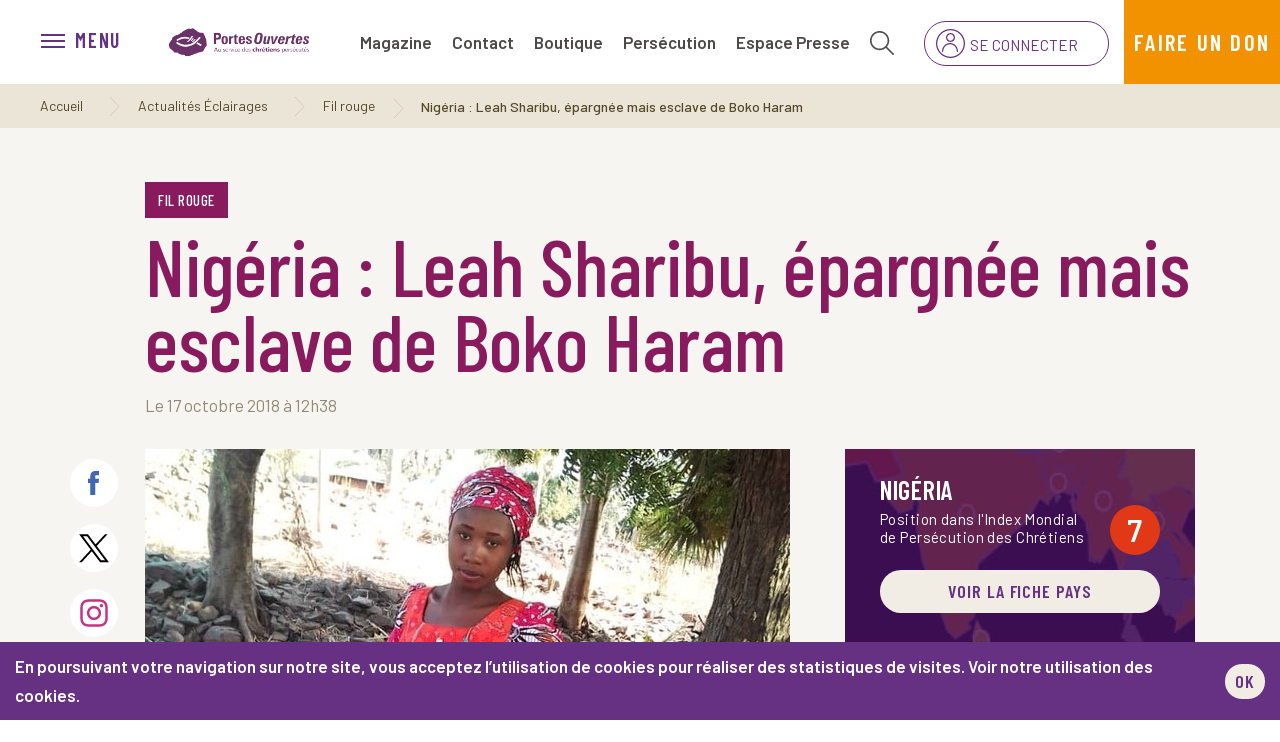

--- FILE ---
content_type: text/html; charset=utf-8
request_url: https://www.portesouvertes.fr/edifier/filrouge/nigeria-leah-sharibu-epargnee-mais-esclave-de-boko-haram-portes-ouvertes
body_size: 11947
content:
<!DOCTYPE html>
<html lang='fr'>
<head>
<!-- Google Tag Manager -->
<script>(function(w,d,s,l,i){w[l]=w[l]||[];w[l].push({'gtm.start':
new Date().getTime(),event:'gtm.js'});var f=d.getElementsByTagName(s)[0],
j=d.createElement(s),dl=l!='dataLayer'?'&l='+l:'';j.async=true;j.src=
'https://www.googletagmanager.com/gtm.js?id='+i+dl;f.parentNode.insertBefore(j,f);
})(window,document,'script','dataLayer','GTM-PDVCLK8');</script>
<!-- End Google Tag Manager -->
<meta name="google-site-verification" content="Bx7hBjtL77FQIcOqwR87lUtRfl2M5P5s8OrdeUTfszE" />


<!-- Meta Pixel Code -->
<script>
!function(f,b,e,v,n,t,s)
{if(f.fbq)return;n=f.fbq=function(){n.callMethod?
n.callMethod.apply(n,arguments):n.queue.push(arguments)};
if(!f._fbq)f._fbq=n;n.push=n;n.loaded=!0;n.version='2.0';
n.queue=[];t=b.createElement(e);t.async=!0;
t.src=v;s=b.getElementsByTagName(e)[0];
s.parentNode.insertBefore(t,s)}(window, document,'script',
'https://connect.facebook.net/en_US/fbevents.js');
fbq('init', '1457137352511492');
fbq('track', 'PageView');
</script>
<noscript><img height="1" width="1" style="display:none"
src="https://www.facebook.com/tr?id=1457137352511492&ev=PageView&noscript=1"
/></noscript>
<!-- End Meta Pixel Code -->
<meta content='text/html; charset=UTF-8' http-equiv='Content-Type'>
<meta content='width=device-width, initial-scale=1.0, minimum-scale=1.0, maximum-scale=1.0, user-scalable=no' name='viewport'>
<title>Nigéria : Leah Sharibu, épargnée mais esclave de Boko Haram. – Portes</title>
<meta name="description" content="Au Nigéria, Leah Sharibu que Boko Haram menaçait d’exécuter reste en vie. Mais l’adolescente chrétienne devient esclave des islamistes. Continuons à prier !">
<meta property="og:title" content="Nigéria : Leah Sharibu, épargnée mais esclave de Boko Haram. ">
<meta property="og:url" content="https://www.portesouvertes.fr/edifier/filrouge/nigeria-leah-sharibu-epargnee-mais-esclave-de-boko-haram-portes-ouvertes">
<meta property="og:description" content="L’adolescente chrétienne que Boko Haram menaçait d’exécuter reste en vie. Mais elle devient esclave des islamistes.">
<meta property="og:image" content="https://www.portesouvertes.fr/uploads/image/file/2651/Leah_Sharibu.jpg">
<meta property="og:type" content="article">
<meta name="csrf-param" content="authenticity_token" />
<meta name="csrf-token" content="4U3rcwznWzYNXPHD9FkMAlqipwJI4uP55qsNCAsNKQ23ZVBY4jimhV6WB1KxJjshMYOxKXafUqMA7aXiseJnyg" />

<link rel="icon" type="image/x-icon" href="https://www.portesouvertes.fr/assets/favicon-2f69cabaefa4e871b6c4500e74fe3e51843a038833424e6af1e291f562306178.ico" />
<link href='https://www.portesouvertes.fr/apple-touch-icon.png' rel='apple-touch-icon' sizes='114x114'>
<link href='https://www.portesouvertes.fr/android-chrome-96x96.png' rel='icon' sizes='96x96' type='image/png'>
<meta content='https://www.portesouvertes.fr/mstile-150x150.png' name='msapplication-TileImage'>
<meta content='#FFFFFF' name='msapplication-TileColor'>
<meta content='Portes Ouvertes' name='application-name'>
<meta content='no-cache' name='turbolinks-cache-control'>
<link rel="stylesheet" href="https://www.portesouvertes.fr/assets/application-9bfadbdd5070234b65486b0e8397b347c1bddbc63b4629f0bb594496b370457f.css" media="all" async="async" />
<script src='https://www.gstatic.com/charts/loader.js'></script>
<script src="https://www.portesouvertes.fr/assets/application-335f941de287b4d5fc1b3f75560b88ea80a30baab353c040354f17c509472454.js" data-turbolinks-track="reload"></script>
<link href='https://www.portesouvertes.fr/edifier/filrouge/nigeria-leah-sharibu-epargnee-mais-esclave-de-boko-haram-portes-ouvertes' rel='canonical'>

</head>
<body>
<!-- Google Tag Manager (noscript) -->
<noscript><iframe src="https://www.googletagmanager.com/ns.html?id=GTM-PDVCLK8" 
height="0" width="0" style="display:none;visibility:hidden"></iframe></noscript>
<!-- End Google Tag Manager (noscript) -->
  <div class="cookies-eu js-cookies-eu">
    <span class="cookies-eu-content-holder">En poursuivant votre navigation sur notre site, vous acceptez l’utilisation de cookies pour réaliser des statistiques de visites. <a href='/mentions-legales'>Voir notre utilisation des cookies.</a></span>
    <span class="cookies-eu-button-holder">
    <button class="cookies-eu-ok js-cookies-eu-ok"> OK </button>
      <a href="/mentions-legales" class="cookies-eu-link" target=""> En savoir plus </a>
    </span>
  </div>

<header class='main-header'>
<div class='row no-gutters h-100 justify-content-between'>
<div class='col-12 col-md-6 col-lg-3 d-flex align-items-center'>
<div class='btn-menu'>
<nav class='navbar main-nav'>
<button aria-controls='navbarSupportedContent' aria-expanded='false' aria-label='menu' class='navbar-toggler collapsed' data-target='#menu' data-toggle='collapse' type='button'>
<div class='navbar-toggler-icon'>
<span></span>
<span></span>
<span></span>
<span></span>
</div>
<div class='navbar-text d-none d-sm-inline-block'>
<span class='label-menu'>menu</span>
</div>
</button>
</nav>
</div>
<div class='logo'>
<a href="https://www.portesouvertes.fr/"><img alt="logo" src="https://www.portesouvertes.fr/assets/front/logo-1a05e0d5c86c68c7ee61295994aa2f4763e67eaa1c1b6d0b9eac9b39d0dfb6ed.png" />
</a></div>
</div>
<div class='col-12 col-md-6 col-lg-9'>
<ul class='nav nav-fill second-nav h-100 justify-content-end'>
<ul class='nav nav-fill second-nav h-100 justify-content-end' data-url='/admin/menu_header_items/sort' id='header-items'>
<li class='nav-item d-none d-xl-flex' id='menu_header_item_12'>
<a class='nav-link inactivable' href='/abonnement'>Magazine</a>
</li>
<li class='nav-item d-none d-xl-flex' id='menu_header_item_10'>
<a class='nav-link inactivable' href='/contact'>Contact</a>
</li>
<li class='nav-item d-none d-lg-flex' id='menu_header_item_14'>
<a class='nav-link inactivable' href='https://boutique.portesouvertes.fr/'>Boutique</a>
</li>
<li class='nav-item d-none d-lg-flex' id='menu_header_item_17'>
<a class='nav-link inactivable' href='/persecution-des-chretiens'>Persécution</a>
</li>
<li class='nav-item d-none d-lg-flex' id='menu_header_item_18'>
<a class='nav-link inactivable' href='https://www.portesouvertes.fr/presse'>Espace Presse</a>
</li>
</ul>
<li class='nav-item searchheader'>
<a class='nav-link' href='#'>
<img alt="search" src="https://www.portesouvertes.fr/assets/front/searchheader-d4aa95201711d6f5d7b252ebf8b58e5c4f1e1b4d1f702cd8eb5b9ebefbc9d00b.svg" />
</a>
</li>
<li class='nav-item btn-login d-none d-md-flex abonne'>
<div class='connected btn-group bootstrap-select'>
<a class='btn dropdown-toggle bs-placeholder btn-default' href='/subscribers/sign_in' id='login-link' style='border: none; color: unset; white-space:nowrap;'>
<span>Se connecter</span>
</a>
</div>
</li>
<li class='nav-item btn-donation d-none d-md-flex'>
<a class='nav-link' href='https://don.portesouvertes.fr?engagement=don_simple'>
<span>Faire un don</span>
</a>
</li>
<div class='responsive-ctas d-md-none'>
<li class='responsive-cta responsive-abonne'>
<div class='connected btn-group bootstrap-select'>
<a class='btn dropdown-toggle bs-placeholder btn-default' href='/subscribers/sign_in' id='login-link' style='border: none; color: unset; white-space:nowrap;'>
<span>Se connecter</span>
</a>
</div>
</li>
<li class='btn-donation responsive-cta responsive-dons'>
<a class='responsive-dons-link nav-link' href='https://don.portesouvertes.fr?engagement=don_simple'>
<span>Faire un don</span>
</a>
</li>
</div>
</ul>
</div>
</div>
</header>
<div class='collapse' id='search-header'>
<div class='container'>
<div class='row'>
<form class="inline-form" id="content_search" action="/recherche" accept-charset="UTF-8" method="get"><div class='form-group d-flex justify-content-between'>
<input class="form-control string optional" placeholder="Entrez votre recherche" type="text" name="q[main_search_cont_all]" id="q_main_search_cont_all" />
<input class='btn' type='submit' value='Rechercher'>
</div>
</form></div>
</div>
</div>

<div class='collapse' id='menu'>
<div class='d-block d-md-none mobile'>
<ul>
<li><a title="Magazine" href="/abonnement">Magazine</a></li>
<li><a title="Contact" href="/contact">Contact</a></li>
<li><a title="Boutique" href="https://boutique.portesouvertes.fr/">Boutique</a></li>
<li><a title="Persécution" href="/persecution-des-chretiens">Persécution</a></li>
<li><a title="Espace Presse" href="https://www.portesouvertes.fr/presse">Espace Presse</a></li>
<li>
<a href='/subscribers/sign_in' target='blank'>
Connexion
</a>
</li>
<li>
<a href='/prier'>
Prier
</a>
</li>
<li>
<a href='/inscription-newsletter'>
S'abonner
</a>
</li>
<li>
<a href='https://don.portesouvertes.fr?engagement=don_simple'>
Donner
</a>
</li>
<li>
<div class='title'>
Articles
</div>
<ul>
<li>
<a href='/informer/actualite'>
<div class='content'>
Actualités
</div>
</a>
</li>
<li>
<a href='/edifier/filrouge'>
<div class='content'>
Fil Rouge (prière)
</div>
</a>
</li>
<li>
<a href='/edifier/temoignages'>
<div class='content'>
Témoignages
</div>
</a>
</li>
<li>
<a href='/edifier/meditations'>
<div class='content'>
Méditations
</div>
</a>
</li>
<li>
<a href='/informer/analyse'>
<div class='content'>
Analyse
</div>
</a>
</li>
<li>
<a href='/edifier/podcast'>
<div class='content'>
Podcasts
</div>
</a>
</li>
<li>
<a href='/recherche?utf8=✓&amp;q%5Bmain_search_cont_all%5D=art-video'>
<div class='content'>
Vidéos
</div>
</a>
</li>
</ul>
</li>
<li>
<div class='title'>
Notre expertise
</div>
<ul>
<li>
<a href='/expertise-terrain'>
<div class='content'>
Projets en cours
</div>
</a>
</li>
<li>
<a href='/persecution-des-chretiens'>
<div class='content'>
Index Mondial de Persécution
</div>
</a>
</li>
<li>
<a href='/qu-est-ce-que-la-persecution-contre-les-chretiens'>
<div class='content'>
Notre méthodologie
</div>
</a>
</li>
<li>
<a href='/le-plaidoyer-dans-les-institutions-politiques'>
<div class='content'>
Le plaidoyer
</div>
</a>
</li>
<li>
<a href='/espace-presse'>
<div class='content'>
Espace Presse
</div>
</a>
</li>
</ul>
</li>
<li>
<div class='title'>
Nos ministères
</div>
<ul>
<li>
<a href='/jeunes'>
<div class='content'>
Jeunes
</div>
</a>
</li>
<li>
<a href='/antennes'>
<div class='content'>
Antennes
</div>
</a>
</li>
<li>
<a href='/challenges'>
<div class='content'>
Challenges
</div>
</a>
</li>
<li>
<a href='/voyages'>
<div class='content'>
Voyages
</div>
</a>
</li>
<li>
<a href='/ecrivez-leur'>
<div class='content'>
Écrivez-leur
</div>
</a>
</li>
</ul>
</li>
<li>
<div class='title'>
Événements
</div>
<ul>
<li>
<a href='/dep'>
<div class='content'>
Dimanche de l&#39;Église Persécutée
</div>
</a>
</li>
<li>
<a href='/rencontre'>
<div class='content'>
Rencontre Annuelle
</div>
</a>
</li>
<li>
<a href='/campagne'>
<div class='content'>
Campagne en cours
</div>
</a>
</li>
<li>
<a href='/reunions'>
<div class='content'>
Interventions dans les églises
</div>
</a>
</li>
<li>
<a href='/evenements/liste'>
<div class='content'>
Les prochains événements
</div>
</a>
</li>
</ul>
</li>
<li>
<div class='title'>
Agir
</div>
<ul>
<li>
<a href='/prier'>
<div class='content'>
Prier
</div>
</a>
</li>
<li>
<a href='/reunions'>
<div class='content'>
Invitez-nous
</div>
</a>
</li>
<li>
<a href='/inscription-plaidoyer'>
<div class='content'>
Action de plaidoyer
</div>
</a>
</li>
<li>
<a href='/informer/actualite/comment-donner-a-portes-ouvertes'>
<div class='content'>
Comment donner
</div>
</a>
</li>
<li>
<a href='/benevolat'>
<div class='content'>
Devenir bénévole
</div>
</a>
</li>
<li>
<a href='/abonnement'>
<div class='content'>
Recevoir le magazine
</div>
</a>
</li>
<li>
<a href='/legs'>
<div class='content'>
Léguer à l&#39;Église Persécutée
</div>
</a>
</li>
</ul>
</li>
<li>
<div class='title'>
Nous connaître
</div>
<ul>
<li>
<a href='/qui-sommes-nous/nous-connaitre'>
<div class='content'>
Qui sommes-nous ?
</div>
</a>
</li>
<li>
<a href='/qui-sommes-nous/notre-mission'>
<div class='content'>
Nos missions
</div>
</a>
</li>
<li>
<a href='/qui-sommes-nous/notre-histoire'>
<div class='content'>
Notre histoire
</div>
</a>
</li>
<li>
<a href='/qui-sommes-nous/notre-financement'>
<div class='content'>
Financement 
</div>
</a>
</li>
<li>
<a href='/nous-rejoindre'>
<div class='content'>
Nous rejoindre
</div>
</a>
</li>
<li>
<a href='/contact'>
<div class='content'>
Nous contacter
</div>
</a>
</li>
</ul>
</li>
</ul>
</div>
<div class='d-none d-md-block h-100'>
<div class='menu-layer position-relative h-100'>
<button aria-label='menu' class='close-btn' data-target='#menu' data-toggle='collapse' type='button'>
Fermer
<svg class='ml-2' height='12' viewbox='0 0 26 26' width='12' xmlns='http://www.w3.org/2000/svg'>
<g fill-rule='evenodd' fill='none' stroke-width='2' stroke='#000' transform='translate(1 1)'>
<path d='m0 0 24 24'></path>
<path d='m24 0-24 24'></path>
</g>
</svg>
</button>
<div class='middle h-100'>
<div class='d-flex flex-column align-items-center menu-sidebar'>
<div class='links'>
<a class='d-flex flex-column align-items-center' href='/subscribers/sign_in' target='blank'>
<svg height='32' viewbox='0 0 448 512' width='32' xmlns='http://www.w3.org/2000/svg'>
<path d='M320 128a96 96 0 1 0 -192 0 96 96 0 1 0 192 0zM96 128a128 128 0 1 1 256 0A128 128 0 1 1 96 128zM32 480H416c-1.2-79.7-66.2-144-146.3-144H178.3c-80 0-145 64.3-146.3 144zM0 482.3C0 383.8 79.8 304 178.3 304h91.4C368.2 304 448 383.8 448 482.3c0 16.4-13.3 29.7-29.7 29.7H29.7C13.3 512 0 498.7 0 482.3z'></path>
</svg>
Connexion
</a>
<a class='d-flex flex-column align-items-center' href='/prier'>
<svg height='32' viewbox='0 0 640 512' width='32' xmlns='http://www.w3.org/2000/svg'>
<path d='M283.4 32c-6.8 0-13.2 3.4-17.1 9L179.5 168.4C166.8 187 160 209 160 231.5v50.3c0 20-12.4 37.9-31.1 44.9L21.6 367c-8.3 3.1-17.5-1.1-20.6-9.4s1.1-17.5 9.4-20.6l107.2-40.2c6.2-2.3 10.4-8.3 10.4-15V231.5c0-28.9 8.7-57.2 25-81.1L239.9 23C249.7 8.6 266 0 283.4 0c14.2 0 27.2 5.7 36.6 14.8C329.5 5.7 342.4 0 356.6 0c17.4 0 33.7 8.6 43.5 23L487 150.4c16.3 23.9 25 52.2 25 81.1v50.3c0 6.7 4.1 12.6 10.4 15L629.6 337c8.3 3.1 12.5 12.3 9.4 20.6s-12.3 12.5-20.6 9.4L511.1 326.8c-18.7-7-31.1-24.9-31.1-44.9V231.5c0-22.5-6.8-44.5-19.5-63.1L373.7 41c-3.8-5.6-10.2-9-17.1-9C345.2 32 336 41.2 336 52.6V59c0 5.3 1.6 10.5 4.5 15l51.3 76.9c15.8 23.7 24.2 51.4 24.2 79.9V232v72c0 8.8-7.2 16-16 16s-16-7.2-16-16V232c0-13.3-10.7-24-24-24s-24 10.7-24 24v74.2c0 48.9 31.7 92.1 78.3 106.8l214.5 67.8c8.4 2.7 13.1 11.6 10.4 20.1s-11.6 13.1-20.1 10.4L404.6 443.5c-37.5-11.8-67.4-38-84.6-71.3c-17.2 33.3-47.2 59.5-84.6 71.3L20.8 511.3c-8.4 2.7-17.4-2-20.1-10.4s2-17.4 10.4-20.1L225.7 413c46.6-14.7 78.3-57.9 78.3-106.8V232c0-13.3-10.7-24-24-24s-24 10.7-24 24v72c0 8.8-7.2 16-16 16s-16-7.2-16-16V232v-1.2c0-28.4 8.4-56.2 24.2-79.9L299.5 74c3-4.4 4.5-9.6 4.5-15V52.6c0-11.4-9.2-20.6-20.6-20.6zM320 100.8l-45.2 67.8c-1.8 2.7-3.5 5.5-5 8.3c3.3-.6 6.7-.9 10.2-.9c15.7 0 29.8 6.4 40 16.8c10.2-10.4 24.3-16.8 40-16.8c3.5 0 6.9 .3 10.2 .9c-1.6-2.8-3.2-5.6-5-8.3L320 100.8z'></path>
</svg>
Prier
</a>
<a class='d-flex flex-column align-items-center' href='/inscription-newsletter'>
<svg height='32' viewbox='0 0 48 32' width='32' xmlns='http://www.w3.org/2000/svg'>
<g fill-rule='evenodd' fill='#000000' transform=''>
<path d='m5 2c-1.654 0-3 1.346-3 3v22c0 1.654 1.346 3 3 3h38c1.654 0 3-1.346 3-3v-22c0-1.654-1.346-3-3-3zm38 30h-38c-2.756 0-5-2.242-5-5v-22c0-2.758 2.244-5 5-5h38c2.756 0 5 2.242 5 5v22c0 2.758-2.244 5-5 5z'></path>
<path d='m24 18.0332c-1.1 0-2.202-.328-3.162-.986l-16.402-11.222c-.456-.312-.572-.934-.262-1.39.312-.454.934-.572 1.39-.262l16.402 11.224c1.238.846 2.83.844 4.068.002l16.402-11.226c.458-.308 1.078-.192 1.39.262.31.456.194 1.078-.262 1.39l-16.402 11.224c-.96.656-2.062.984-3.162.984'></path>
<path d='m5.001 28c-.288 0-.572-.124-.77-.36-.354-.424-.296-1.054.128-1.408l12-10c.428-.356 1.056-.294 1.41.128.354.424.296 1.054-.128 1.408l-12 10c-.188.156-.414.232-.64.232'></path>
<path d='m42.999 28c-.226 0-.452-.076-.64-.232l-12-10c-.424-.354-.482-.984-.128-1.408.354-.422.984-.484 1.41-.128l12 10c.424.354.482.984.128 1.408-.198.236-.482.36-.77.36'></path>
</g>
</svg>
S'abonner
</a>
<a class='d-flex flex-column align-items-center' href='https://don.portesouvertes.fr?engagement=don_simple'>
<svg height='32' viewbox='0 0 640 512' width='32' xmlns='http://www.w3.org/2000/svg'>
<path d='M195.9 28.9C223.7 .7 267.8-.8 297.3 24.3c5.8 4.9 11 10.4 16.3 15.9c2.1 2.2 4.2 4.5 6.4 6.6c2.1-2.2 4.3-4.4 6.4-6.6c5.2-5.5 10.5-11 16.3-15.9C372.2-.8 416.3 .7 444.1 28.9c29.4 29.8 29.4 78.2 0 108L342.5 240.1c-6.2 6.3-14.3 9.4-22.5 9.4s-16.3-3.1-22.5-9.4L195.9 136.9c-29.4-29.8-29.4-78.2 0-108zm83.6 22.5c-16.8-17.1-44-17.1-60.8 0c-17.1 17.4-17.1 45.7 0 63.1L320 217.3 421.3 114.4c17.1-17.4 17.1-45.7 0-63.1c-16.8-17.1-44-17.1-60.8 0L331.4 80.9c-6.3 6.4-16.5 6.4-22.8 0L279.5 51.4zM64 64c35.3 0 64 28.7 64 64V252.3c0 4.6 .4 9.1 1.3 13.5c2.1-3.2 4.6-6.3 7.4-9.1c21.7-21.7 56.9-21.7 78.6 0L306.6 348c5.1 5.1 9.6 10.6 13.4 16.6c3.8-5.9 8.3-11.5 13.4-16.6l91.3-91.3c21.7-21.7 56.9-21.7 78.6 0c2.8 2.8 5.3 5.9 7.4 9.1c.9-4.4 1.3-8.9 1.3-13.5V128c0-35.3 28.7-64 64-64s64 28.7 64 64V344.2c0 29.7-11.8 58.2-32.8 79.2l-83.9 83.9c-6.2 6.2-16.4 6.2-22.6 0s-6.2-16.4 0-22.6l83.9-83.9c15-15 23.4-35.4 23.4-56.6V128c0-17.7-14.3-32-32-32s-32 14.3-32 32V252.3c0 27.1-10.8 53.1-29.9 72.2l-10.8 10.8-44 44-16 16c-6.2 6.2-16.4 6.2-22.6 0s-6.2-16.4 0-22.6l16-16 0 0 44-44 0 0c9.2-9.2 9.2-24.2 0-33.4s-24.2-9.2-33.4 0L356 370.6c-12.8 12.8-20 30.2-20 48.3V496c0 8.8-7.2 16-16 16s-16-7.2-16-16V418.9c0-18.1-7.2-35.5-20-48.3l-91.3-91.3c-9.2-9.2-24.2-9.2-33.4 0s-9.2 24.2 0 33.4l44 44 16 16c6.2 6.2 6.2 16.4 0 22.6s-16.4 6.2-22.6 0l-16-16 0 0-44-44 0 0-10.7-10.8C106.8 305.4 96 279.4 96 252.3V128c0-17.7-14.3-32-32-32s-32 14.3-32 32V344.2c0 21.2 8.4 41.6 23.4 56.6l83.9 83.9c6.2 6.2 6.2 16.4 0 22.6s-16.4 6.2-22.6 0L32.8 423.4C11.8 402.4 0 373.9 0 344.2V128C0 92.7 28.7 64 64 64z'></path>
</svg>
Donner
</a>
</div>
<div class='socials'>
<a class="instagram" target="blank" href="https://www.instagram.com/portesouvertes/"></a>
<a class="youtube" target="blank" href="https://www.youtube.com/user/PortesOuvertes67"></a>
<a class="facebook" target="blank" href="https://www.facebook.com/portesouvertesfrancebelgique/"></a>
<a class="twitter" target="blank" href="https://twitter.com/portesouvertes"></a>
</div>
</div>
<div class='list-menu' data-url='/admin/menu_column_items/sort' id='column-items'>
<div class='col-4' id='menu_column_item_13'>
<div class='title'>
Articles
</div>
<ul class='link-items' data-url='/admin/menu_column_items/13/menu_column_link_items/sort'>
<li id='menu_column_link_item_57'>
<a class='inactivable' href='/informer/actualite'>
<div class='content'>
Actualités
</div>
</a>
</li>
<li id='menu_column_link_item_58'>
<a class='inactivable' href='/edifier/filrouge'>
<div class='content'>
Fil Rouge (prière)
</div>
</a>
</li>
<li id='menu_column_link_item_59'>
<a class='inactivable' href='/edifier/temoignages'>
<div class='content'>
Témoignages
</div>
</a>
</li>
<li id='menu_column_link_item_61'>
<a class='inactivable' href='/edifier/meditations'>
<div class='content'>
Méditations
</div>
</a>
</li>
<li id='menu_column_link_item_62'>
<a class='inactivable' href='/informer/analyse'>
<div class='content'>
Analyse
</div>
</a>
</li>
<li id='menu_column_link_item_63'>
<a class='inactivable' href='/edifier/podcast'>
<div class='content'>
Podcasts
</div>
</a>
</li>
<li id='menu_column_link_item_60'>
<a class='inactivable' href='/recherche?utf8=✓&amp;q%5Bmain_search_cont_all%5D=art-video'>
<div class='content'>
Vidéos
</div>
</a>
</li>
</ul>
</div>
<div class='col-4' id='menu_column_item_10'>
<div class='title'>
Notre expertise
</div>
<ul class='link-items' data-url='/admin/menu_column_items/10/menu_column_link_items/sort'>
<li id='menu_column_link_item_38'>
<a class='inactivable' href='/expertise-terrain'>
<div class='content'>
Projets en cours
</div>
</a>
</li>
<li id='menu_column_link_item_35'>
<a class='inactivable' href='/persecution-des-chretiens'>
<div class='content'>
Index Mondial de Persécution
</div>
</a>
</li>
<li id='menu_column_link_item_64'>
<a class='inactivable' href='/qu-est-ce-que-la-persecution-contre-les-chretiens'>
<div class='content'>
Notre méthodologie
</div>
</a>
</li>
<li id='menu_column_link_item_37'>
<a class='inactivable' href='/le-plaidoyer-dans-les-institutions-politiques'>
<div class='content'>
Le plaidoyer
</div>
</a>
</li>
<li id='menu_column_link_item_53'>
<a class='inactivable' href='/espace-presse'>
<div class='content'>
Espace Presse
</div>
</a>
</li>
</ul>
</div>
<div class='col-4' id='menu_column_item_12'>
<div class='title'>
Nos ministères
</div>
<ul class='link-items' data-url='/admin/menu_column_items/12/menu_column_link_items/sort'>
<li id='menu_column_link_item_41'>
<a class='inactivable' href='/jeunes'>
<div class='content'>
Jeunes
</div>
</a>
</li>
<li id='menu_column_link_item_42'>
<a class='inactivable' href='/antennes'>
<div class='content'>
Antennes
</div>
</a>
</li>
<li id='menu_column_link_item_43'>
<a class='inactivable' href='/challenges'>
<div class='content'>
Challenges
</div>
</a>
</li>
<li id='menu_column_link_item_44'>
<a class='inactivable' href='/voyages'>
<div class='content'>
Voyages
</div>
</a>
</li>
<li id='menu_column_link_item_45'>
<a class='inactivable' href='/ecrivez-leur'>
<div class='content'>
Écrivez-leur
</div>
</a>
</li>
</ul>
</div>
<div class='col-4' id='menu_column_item_14'>
<div class='title'>
Événements
</div>
<ul class='link-items' data-url='/admin/menu_column_items/14/menu_column_link_items/sort'>
<li id='menu_column_link_item_67'>
<a class='inactivable' href='/dep'>
<div class='content'>
Dimanche de l&#39;Église Persécutée
</div>
</a>
</li>
<li id='menu_column_link_item_68'>
<a class='inactivable' href='/rencontre'>
<div class='content'>
Rencontre Annuelle
</div>
</a>
</li>
<li id='menu_column_link_item_69'>
<a class='inactivable' href='/campagne'>
<div class='content'>
Campagne en cours
</div>
</a>
</li>
<li id='menu_column_link_item_70'>
<a class='inactivable' href='/reunions'>
<div class='content'>
Interventions dans les églises
</div>
</a>
</li>
<li id='menu_column_link_item_73'>
<a class='inactivable' href='/evenements/liste'>
<div class='content'>
Les prochains événements
</div>
</a>
</li>
</ul>
</div>
<div class='col-4' id='menu_column_item_11'>
<div class='title'>
Agir
</div>
<ul class='link-items' data-url='/admin/menu_column_items/11/menu_column_link_items/sort'>
<li id='menu_column_link_item_39'>
<a class='inactivable' href='/prier'>
<div class='content'>
Prier
</div>
</a>
</li>
<li id='menu_column_link_item_52'>
<a class='inactivable' href='/reunions'>
<div class='content'>
Invitez-nous
</div>
</a>
</li>
<li id='menu_column_link_item_65'>
<a class='inactivable' href='/inscription-plaidoyer'>
<div class='content'>
Action de plaidoyer
</div>
</a>
</li>
<li id='menu_column_link_item_50'>
<a class='inactivable' href='/informer/actualite/comment-donner-a-portes-ouvertes'>
<div class='content'>
Comment donner
</div>
</a>
</li>
<li id='menu_column_link_item_51'>
<a class='inactivable' href='/benevolat'>
<div class='content'>
Devenir bénévole
</div>
</a>
</li>
<li id='menu_column_link_item_66'>
<a class='inactivable' href='/abonnement'>
<div class='content'>
Recevoir le magazine
</div>
</a>
</li>
<li id='menu_column_link_item_72'>
<a class='inactivable' href='/legs'>
<div class='content'>
Léguer à l&#39;Église Persécutée
</div>
</a>
</li>
</ul>
</div>
<div class='col-4' id='menu_column_item_9'>
<div class='title'>
Nous connaître
</div>
<ul class='link-items' data-url='/admin/menu_column_items/9/menu_column_link_items/sort'>
<li id='menu_column_link_item_31'>
<a class='inactivable' href='/qui-sommes-nous/nous-connaitre'>
<div class='content'>
Qui sommes-nous ?
</div>
</a>
</li>
<li id='menu_column_link_item_32'>
<a class='inactivable' href='/qui-sommes-nous/notre-mission'>
<div class='content'>
Nos missions
</div>
</a>
</li>
<li id='menu_column_link_item_33'>
<a class='inactivable' href='/qui-sommes-nous/notre-histoire'>
<div class='content'>
Notre histoire
</div>
</a>
</li>
<li id='menu_column_link_item_54'>
<a class='inactivable' href='/qui-sommes-nous/notre-financement'>
<div class='content'>
Financement 
</div>
</a>
</li>
<li id='menu_column_link_item_56'>
<a class='inactivable' href='/nous-rejoindre'>
<div class='content'>
Nous rejoindre
</div>
</a>
</li>
<li id='menu_column_link_item_55'>
<a class='inactivable' href='/contact'>
<div class='content'>
Nous contacter
</div>
</a>
</li>
</ul>
</div>
</div>
</div>
</div>
</div>
</div>

<nav aria-label='breadcrumb' class='' id='breadcrumb'>
<ol class='breadcrumb d-none d-md-block'>
<li class='breadcrumb-item'>
<a title="Accueil" href="/">Accueil</a>
</li>
<li class='breadcrumb-item'>
<a title="Actualités Éclairages" href="https://www.portesouvertes.fr/edifier/liste">Actualités Éclairages</a>
</li>
<li class='breadcrumb-item'>
<a title="Fil rouge" href="https://www.portesouvertes.fr/edifier/filrouge">Fil rouge</a>
</li>
<li class='breadcrumb-item active'>
Nigéria : Leah Sharibu, épargnée mais esclave de Boko Haram
</li>
</ol>
</nav>

<div class='container-fluid edifier' id='main-content'>
<div class='row'>
<div class='container'>
<div class='row'>
<div class='col-12'>
<div class='post-header'>
<a class="category" href="https://www.portesouvertes.fr/edifier/filrouge">Fil rouge</a>
<h1>
Nigéria : Leah Sharibu, épargnée mais esclave de Boko Haram
</h1>
<div class='date'>
Le 17 octobre 2018 à 12h38

</div>
</div>
</div>
</div>
<div class='row'>
<div class='col-12 col-lg-8'>
<div class='post'>
<div class='post-share-side'>
<div class='ico'>
<a class='facebook' href='https://www.facebook.com/sharer.php?u=https%3A%2F%2Fwww.portesouvertes.fr%2Fedifier%2Ffilrouge%2Fnigeria-leah-sharibu-epargnee-mais-esclave-de-boko-haram-portes-ouvertes' rel='noopener noreferrer' target='_blank'>
<div class='title'>
Partager sur Facebook
</div>
</a>
<a class='twitter' href='https://twitter.com/intent/tweet?url=https%3A%2F%2Fwww.portesouvertes.fr%2Fedifier%2Ffilrouge%2Fnigeria-leah-sharibu-epargnee-mais-esclave-de-boko-haram-portes-ouvertes&amp;text=Nig%C3%A9ria+%3A+Leah+Sharibu%2C+%C3%A9pargn%C3%A9e+mais+esclave+de+Boko+Haram' rel='noopener noreferrer' target='_blank'>
<div class='title'>
Partager sur X
</div>
</a>
<a class='instagram' href='https://www.instagram.com/portesouvertes/' rel='noopener noreferrer' target='_blank'>
<div class='title'>
Partager sur Instagram
</div>
</a>
<a class='phone d-sm-none' href='whatsapp://send?text=Nig%C3%A9ria+%3A+Leah+Sharibu%2C+%C3%A9pargn%C3%A9e+mais+esclave+de+Boko+Haram+https%3A%2F%2Fwww.portesouvertes.fr%2Fedifier%2Ffilrouge%2Fnigeria-leah-sharibu-epargnee-mais-esclave-de-boko-haram-portes-ouvertes'>
<div class='title'>
Partager sur Whatsapp
</div>
</a>
<a class='print' href='#'>
<div class='title'>
Imprimer l&#39;article
</div>
</a>
</div>
</div>
<div class='post-picture'>
<img class="img-fluid w-100" src="https://www.portesouvertes.fr/uploads/image/file/2651/post_header_Leah_Sharibu.jpg" />
<div class='caption'>
<strong>Leah Sharibu avant son enlèvement par Boko Haram</strong>
</div>
</div>
<div class='post-heading'>
<p>Au Nigéria, l’adolescente chrétienne que Boko Haram menaçait d’exécuter reste en vie. Mais elle devient esclave des islamistes.</p>
</div>
<div class='post-content'>
<p>Leah est&nbsp;épargnée, mais réduite en esclavage par Boko Haram au Nigéria.&nbsp;Dernièrement, nous vous avions <a href="https://www.portesouvertes.fr/edifier/filrouge/nigeria-leah-sharibu-risque-d-etre-executee-prions">demandé de prier pour elle</a> et vous avez été très nombreux à intercéder en sa faveur. Merci !&nbsp;</p>
<h2>Esclave à vie<br></h2>
<p>15 octobre, «The Cable», l’agence de presse nigériane en ligne a reçu un message du groupe Boko Haram :</p>
<blockquote>«À partir d’aujourd’hui, Leah Sharibu et Alice Loksha Ngaddah sont maintenant nos esclaves. Selon nos doctrines, il nous est désormais permis d’en faire ce que nous voulons.»</blockquote>
<p>Hélas, le message contenait une autre nouvelle, tragique et terrifiante : «Nous avons tenu parole comme nous l’avions dit, en tuant aujourd’hui 15 octobre Hauwa Leman, qui travaillait avec la Croix-Rouge.» Hauwa Leman, une sage-femme de 24 ans, avait été enlevée lors d’un raid en mars 2018 avec Alice Loshka Ngaddah&nbsp;et&nbsp;deux autres travailleurs humanitaires, récemment exécutés.&nbsp;</p>
<p>Alice, infirmière chrétienne au service de l'UNICEF, est maman de deux enfants de 5 et 2 ans. Sa mère, Sarah Ngaddah, est décédée d'un traumatisme, deux mois seulement après l'enlèvement d'Alice.</p>
<h2>La mobilisation continue</h2>
<p>Suite à ces tristes nouvelles, Patricia Danzi, directrice des opérations de le Croix-Rouge en Afrique a fait cette demande aux ravisseurs : </p>
<blockquote>«Nous vous exhortons à épargner et à libérer Leah et Alice. L’une est étudiante, l’autre est infirmière. Elles ne participent à aucun combat.»</blockquote>
<p>Yakubu Pam (président de l’Association Chrétienne du Nigéria) et l’imam Cheikh Mohammed Nuru Khalid se sont rencontrés dans la capitale, Abuja. «Nous avons entendu ce que les ravisseurs ont dit. Nous en appelons à leur conscience afin qu’ils libèrent Leah», a dit Yakubu Pam.</p>
<p>Leah et Alice sont&nbsp;en vie ! Continuons à prier pour cette situation. <strong>Portes Ouvertes vous encourage, avec de nombreux chrétiens autour du monde, à intercéder en leur faveur. </strong>Priez aussi pour les parents de Leah, afin qu’ils se sachent et qu’ils se sentent soutenus dans cette épreuve. «La prière fervente du juste a une grande efficacité», dit la Bible (Jacques 5 : 16).</p>
</div>
<div class='post-prayer'>
<h2>
Sujets de prière
</h2>
<ul>
<li>
Remercions Dieu pour Leah et Alice, dont les vies ont été épargnées  
</li>
<li>
Prions pour que leurs ravisseurs reviennent sur leur décision et les libèrent 
</li>
<li>
Prions Dieu de soutenir leurs familles et d’intervenir puissamment
</li>
</ul>
</div>
<div class='post-share'>
<div class='title'>
Partager
</div>
<div class='ico'>
<a class="facebook" target="_blank" rel="noopener noreferrer" href="https://www.facebook.com/sharer.php?u=https%3A%2F%2Fwww.portesouvertes.fr%2Fedifier%2Ffilrouge%2Fnigeria-leah-sharibu-epargnee-mais-esclave-de-boko-haram-portes-ouvertes"></a>
<a class="twitter" target="_blank" rel="noopener noreferrer" href="https://twitter.com/intent/tweet?url=https%3A%2F%2Fwww.portesouvertes.fr%2Fedifier%2Ffilrouge%2Fnigeria-leah-sharibu-epargnee-mais-esclave-de-boko-haram-portes-ouvertes&amp;text=Nig%C3%A9ria+%3A+Leah+Sharibu%2C+%C3%A9pargn%C3%A9e+mais+esclave+de+Boko+Haram"></a>
<a class="instagram" target="_blank" rel="noopener noreferrer" href="https://www.instagram.com/portesouvertes/"></a>
<a class="phone d-sm-none" href="whatsapp://send?text=Nig%C3%A9ria+%3A+Leah+Sharibu%2C+%C3%A9pargn%C3%A9e+mais+esclave+de+Boko+Haram+https%3A%2F%2Fwww.portesouvertes.fr%2Fedifier%2Ffilrouge%2Fnigeria-leah-sharibu-epargnee-mais-esclave-de-boko-haram-portes-ouvertes"></a>
</div>
</div>
</div>
</div>
<div class='col-12 col-lg-4'>
<div id='sidebar'>
<div class='widget'>
<div class='country' style='background-image:url(https://www.portesouvertes.fr/assets/front/img-bg-pays-4fe5481525836e66a8958e4afec17c416de6e66e51659ffdafc9a33b121e5eb4.jpg);'>
<div class='name'>Nigéria</div>
<div class='rank'>
<div class='label'>
Position dans l&#39;Index Mondial de Persécution des Chrétiens
</div>
<div class='rate'>
<span>7</span>
</div>
</div>
<a class='btn' href='https://www.portesouvertes.fr/persecution-des-chretiens/profils-pays/nigeria-nord'>Voir la fiche pays</a>
</div>
</div>

<div class='side-title'>
Sur le même thème
</div>
<div class='post-box large'>
<a class='picture sidebarlink' href='https://www.portesouvertes.fr/informer/actualite/nigeria-plus-de-300-jeunes-filles-enlevees-dans-une-ecole-chretienne' style='background-image:url(https://www.portesouvertes.fr/uploads/image/file/8741/Nig%C3%A9ria_Ecoli%C3%A8res.jpg);' title='Semaine noire au Nigéria: 340 enlèvements dans des écoles'>
<div class='overlay'></div>
</a>
<div class='content'>
<a class="category sidebarlink" title="Actualité" href="https://www.portesouvertes.fr/informer/actualite">Actualité</a>
<a title="Semaine noire au Nigéria: 340 enlèvements dans des écoles" class="title sidebarlink" href="https://www.portesouvertes.fr/informer/actualite/nigeria-plus-de-300-jeunes-filles-enlevees-dans-une-ecole-chretienne">Semaine noire au Nigéria: 340 enlèvements dans des écoles</a>
<div class='date'>Le 24 novembre 2025 à 18h00</div>
</div>
</div>

<div class='post-box large'>
<a class='picture sidebarlink' href='https://www.portesouvertes.fr/informer/communique-de-presse/polemique-sur-la-persecution-au-nigeria-l-urgence-est-de-repondre-a-la-realite' style='background-image:url(https://www.portesouvertes.fr/uploads/image/file/8702/NG_Pastor_Benjamin_Barnabas__pastor_in_Benue_State_Christian_Refugee_Camp_2024_0019098.jpg);' title='Polémique sur la persécution au Nigéria: l’urgence est de répondre à la réalité'>
<div class='overlay'></div>
</a>
<div class='content'>
<a class="category sidebarlink" title="Communiqué de presse" href="https://www.portesouvertes.fr/informer/communique-de-presse">Communiqué de presse</a>
<a title="Polémique sur la persécution au Nigéria: l’urgence est de répondre à la réalité" class="title sidebarlink" href="https://www.portesouvertes.fr/informer/communique-de-presse/polemique-sur-la-persecution-au-nigeria-l-urgence-est-de-repondre-a-la-realite">Polémique sur la persécution au Nigéria: l’urgence est de répondre à la réalité</a>
<div class='date'>Le 03 novembre 2025 à 15h31</div>
</div>
</div>

<div class='post-box large'>
<a class='picture sidebarlink' href='https://www.portesouvertes.fr/edifier/temoignages/nigeria-rifkatu-de-l-horreur-au-pardon' style='background-image:url(https://www.portesouvertes.fr/uploads/image/file/8607/rifkatu-nigeria-1.jpg);' title='Nigéria: Rifkatu, de l’horreur au pardon'>
<div class='overlay'></div>
</a>
<div class='content'>
<a class="category sidebarlink" title="Témoignages" href="https://www.portesouvertes.fr/edifier/temoignages">Témoignages</a>
<a title="Nigéria: Rifkatu, de l’horreur au pardon" class="title sidebarlink" href="https://www.portesouvertes.fr/edifier/temoignages/nigeria-rifkatu-de-l-horreur-au-pardon">Nigéria: Rifkatu, de l’horreur au pardon</a>
<div class='date'>Le 03 septembre 2025 à 12h00</div>
</div>
</div>

</div>
</div>
</div>
</div>
</div>
<div class='row cta-share'>
<div class='col-12 col-sm-6 network-box'>
<div class='content'>
<a class='logo facebook' href='https://www.facebook.com/portesouvertesfrancebelgique/' target='blank'></a>
<a class='title' href='https://www.facebook.com/portesouvertesfrancebelgique/' target='blank'>
Retrouvez nous <br> sur Facebook
</a>
</div>
</div>
<div class='col-12 col-sm-6 newsletter-box'>
<div class='newsletter_subscription'>
<form class="simple_form form-inline" id="new_newsletter_subscription" novalidate="novalidate" action="/inscription-newsletter" accept-charset="UTF-8" method="get"><div class='form-row align-items-center'>
<label for='newsletter_subscription_email'>Restez informés</label>
<div class='form-group'>
<input class="form-control string email required" placeholder="Votre email" type="email" name="newsletter_subscription[email]" id="newsletter_subscription_email" />
<button class='btn' id='home-news-btn' type='submit'>Ok</button>
</div>
</div>
</form>
</div>
</div>
</div>
<div class='row recommended'>
<div class='container'>
<div class='row'>
<div class='col-12'>
<div class='subtitle mt-5 mb-4'>
À découvrir aussi
</div>
</div>
</div>
<div class='row mt-3 mb-5'>
<div class='col-12 col-md-6 col-lg-4'>
<div class='post-box has-excerpt large'>
<a class='picture recommandationlink' href='https://www.portesouvertes.fr/informer/analyse/13-chretiens-tues-chaque-jour-pour-leur-foi-en-2025' style='background-image:url(https://www.portesouvertes.fr/uploads/image/file/8811/Irak_Bougies_br%C3%BBlant.jpg);' title='13 chrétiens tués chaque jour pour leur foi en 2025'>
<div class='overlay'></div>
</a>
<div class='content'>
<a class="category recommandationlink" title="Analyse" href="https://www.portesouvertes.fr/informer/analyse">Analyse</a>
<a title="13 chrétiens tués chaque jour pour leur foi en 2025" class="title recommandationlink" href="https://www.portesouvertes.fr/informer/analyse/13-chretiens-tues-chaque-jour-pour-leur-foi-en-2025">13 chrétiens tués chaque jour pour leur foi en 2025</a>
<div class='excerpt'><p>4.849 chrétiens tués en un an, soit 13 chrétiens par jour: c’est le sombre constat du rapport de l’Index Mondial de Persécution de...</p></div>
<div class='date'>Le 14 janvier 2026 à 08h00</div>
</div>
</div>

</div>
<div class='col-12 col-md-6 col-lg-4'>
<div class='post-box has-excerpt large'>
<a class='picture recommandationlink' href='https://www.portesouvertes.fr/edifier/temoignages/aweis-temoin-une-eglise-impossible-en-somalie' style='background-image:url(https://www.portesouvertes.fr/uploads/image/file/8797/minia_Aweis_site.jpg);' title='Aweis, témoin d’une Église impossible en Somalie'>
<div class='overlay'></div>
<div class='btn video'></div>
</a>
<div class='content'>
<a class="category recommandationlink" title="Témoignages" href="https://www.portesouvertes.fr/edifier/temoignages">Témoignages</a>
<a title="Aweis, témoin d’une Église impossible en Somalie" class="title recommandationlink" href="https://www.portesouvertes.fr/edifier/temoignages/aweis-temoin-une-eglise-impossible-en-somalie">Aweis, témoin d’une Église impossible en Somalie</a>
<div class='excerpt'><p>Chrétien somalien, Aweis appartient à une Église que tout empêche d’exister. Malgré les risques, il a choisi de servir les croyant...</p></div>
<div class='date'>Le 07 janvier 2026 à 15h00</div>
</div>
</div>

</div>
<div class='col-12 col-md-6 col-lg-4'>
<div class='post-box has-excerpt large'>
<a class='picture recommandationlink' href='https://www.portesouvertes.fr/informer/actualite/rejoignez-nous-lors-d-un-live-special-index-2026-le-16-janvier' style='background-image:url(https://www.portesouvertes.fr/uploads/image/file/8801/Index2026_Live_article-web_2.jpg);' title='Rejoignez-nous lors d’un live spécial Index 2026 le 16 janvier!'>
<div class='overlay'></div>
</a>
<div class='content'>
<a class="category recommandationlink" title="Actualité" href="https://www.portesouvertes.fr/informer/actualite">Actualité</a>
<a title="Rejoignez-nous lors d’un live spécial Index 2026 le 16 janvier!" class="title recommandationlink" href="https://www.portesouvertes.fr/informer/actualite/rejoignez-nous-lors-d-un-live-special-index-2026-le-16-janvier">Rejoignez-nous lors d’un live spécial Index 2026 le 16 janvier!</a>
<div class='excerpt'><p>Le vendredi 16 janvier 2026 à 20h, rejoignez-nous lors d’une émission en direct pour poser vos questions sur l’Index Mondial de Pe...</p></div>
<div class='date'>Le 07 janvier 2026 à 11h00</div>
</div>
</div>

</div>
<div class='col-12 col-md-6 col-lg-4'>
<div class='post-box has-excerpt large'>
<a class='picture recommandationlink' href='https://www.portesouvertes.fr/edifier/filrouge/moyen-orient-comment-tiennent-ceux-qui-ont-tout-perdu' style='background-image:url(https://www.portesouvertes.fr/uploads/image/file/8599/mariam_photo_illustration.jpg);' title='Moyen-Orient: comment tiennent ceux qui ont tout perdu?'>
<div class='overlay'></div>
</a>
<div class='content'>
<a class="category recommandationlink" title="Fil rouge" href="https://www.portesouvertes.fr/edifier/filrouge">Fil rouge</a>
<a title="Moyen-Orient: comment tiennent ceux qui ont tout perdu?" class="title recommandationlink" href="https://www.portesouvertes.fr/edifier/filrouge/moyen-orient-comment-tiennent-ceux-qui-ont-tout-perdu">Moyen-Orient: comment tiennent ceux qui ont tout perdu?</a>
<div class='excerpt'><p><em>À</em> cause de sa foi en Jésus, Mariam a perdu ses enfants, sa maison, sa liberté, son pays… mais c’est cette même foi qui lui permet ...</p></div>
<div class='date'>Le 27 août 2025 à 09h00</div>
</div>
</div>

</div>
<div class='col-12 col-md-6 col-lg-4'>
<div class='post-box has-excerpt large'>
<a class='picture recommandationlink' href='https://www.portesouvertes.fr/edifier/filrouge/a6a022c5-1994-4e8f-97d5-5b699f63ba8e' style='background-image:url(https://www.portesouvertes.fr/uploads/image/file/8606/banniere_fil_rouge_7_pasteurs.jpg);' title='Érythrée: 20 ans de prison pour leur foi'>
<div class='overlay'></div>
</a>
<div class='content'>
<a class="category recommandationlink" title="Fil rouge" href="https://www.portesouvertes.fr/edifier/filrouge">Fil rouge</a>
<a title="Érythrée: 20 ans de prison pour leur foi" class="title recommandationlink" href="https://www.portesouvertes.fr/edifier/filrouge/a6a022c5-1994-4e8f-97d5-5b699f63ba8e">Érythrée: 20 ans de prison pour leur foi</a>
<div class='excerpt'><p>En Érythrée, sept dirigeants chrétiens sont emprisonnés depuis plus de vingt ans, sans accusation ni procès. Leur seul tort: vivre...</p></div>
<div class='date'>Le 20 août 2025 à 11h09</div>
</div>
</div>

</div>
<div class='col-12 col-md-6 col-lg-4'>
<div class='post-box has-excerpt large'>
<a class='picture recommandationlink' href='https://www.portesouvertes.fr/edifier/filrouge/cuba-pasteur-detenu-sermons-controles-entree-interdite-a-l-eglise' style='background-image:url(https://www.portesouvertes.fr/uploads/image/file/8596/pasteur_cuba.jpg);' title='Cuba: pasteur détenu, sermons contrôlés, entrée interdite à l’église'>
<div class='overlay'></div>
</a>
<div class='content'>
<a class="category recommandationlink" title="Fil rouge" href="https://www.portesouvertes.fr/edifier/filrouge">Fil rouge</a>
<a title="Cuba: pasteur détenu, sermons contrôlés, entrée interdite à l’église" class="title recommandationlink" href="https://www.portesouvertes.fr/edifier/filrouge/cuba-pasteur-detenu-sermons-controles-entree-interdite-a-l-eglise">Cuba: pasteur détenu, sermons contrôlés, entrée interdite à l’église</a>
<div class='excerpt'><p>Cet été, la pression des autorités s’accroît contre les églises à Cuba. La détention du pasteur Velazquez illustre cette tendance ...</p></div>
<div class='date'>Le 06 août 2025 à 09h00</div>
</div>
</div>

</div>
</div>
</div>
</div>
</div>
<script async defer src='https://maps.googleapis.com/maps/api/js?key=AIzaSyCCgQHWFZwPVyofuOKuVxlRo4DhojHMIs8&amp;callback=initPostMaps'></script>
<script>
    $(document).ready(function(){
      $('.multiple-items').slick({
        dots: true,
        infinite: true,
        slidesToShow: 3,
        slidesToScroll: 3
      });
    });
</script>


<footer class='main-footer colored'>
<div class='container-fluid'>
<div class='row'>
<div class='container'>
<div class='row'>
<div class='col'>
<div class='line'>
<div class='shortcuts mt-5 mt-sm-0'>
<div class='title'>
Liens raccourcis
</div>
<div id='footer-menu-items'>
<ul class='column' data-url='/admin/footer_menu_items/sort'>
<li id='footer_menu_item_1'>
<a class="inactivable" href="/qu-est-ce-que-la-persecution-contre-les-chretiens">Qu’est-ce que la persécution ?</a>
</li>
<li id='footer_menu_item_2'>
<a class="inactivable" href="/persecution-des-chretiens">Index mondial de persécution</a>
</li>
<li id='footer_menu_item_4'>
<a class="inactivable" href="/action-terrain">Projets sur le terrain</a>
</li>
<li id='footer_menu_item_15'>
<a class="inactivable" href="https://www.portesouvertes.fr/presse">Contact presse</a>
</li>
<li id='footer_menu_item_16'>
<a class="inactivable" href="/evenements/liste">Événements</a>
</li>
</ul>
<ul class='column' data-url='/admin/footer_menu_items/sort'>
<li id='footer_menu_item_5'>
<a class="inactivable" href="/qui-sommes-nous/nous-connaitre">Nous connaître</a>
</li>
<li id='footer_menu_item_6'>
<a class="inactivable" href="/qui-sommes-nous/notre-histoire">Notre histoire</a>
</li>
<li id='footer_menu_item_11'>
<a class="inactivable" href="/nous-rejoindre">Nous rejoindre</a>
</li>
<li id='footer_menu_item_14'>
<a class="inactivable" href="/benevolat">Devenir bénévole</a>
</li>
<li id='footer_menu_item_17'>
<a class="inactivable" href="/abonnement">Magazine</a>
</li>
</ul>
<ul class='column' data-url='/admin/footer_menu_items/sort'>
<li id='footer_menu_item_7'>
<a class="inactivable" href="/jeunes">Portes Ouvertes Jeunes</a>
</li>
<li id='footer_menu_item_8'>
<a class="inactivable" href="/antennes">Portes Ouvertes Antennes</a>
</li>
<li id='footer_menu_item_9'>
<a class="inactivable" href="/challenges">Portes Ouvertes Challenges</a>
</li>
<li id='footer_menu_item_10'>
<a class="inactivable" href="/ecrivez-leur">Portes Ouvertes Écrivez-leur</a>
</li>
<li id='footer_menu_item_12'>
<a class="inactivable" href="voyages">Portes Ouvertes Voyages</a>
</li>
</ul>
</div>
</div>
<div class='contact-us mt-5 mt-sm-0'>
<div class='title'>
Nous contacter
</div>
<div class='text'>
contact@portesouvertes.fr
<br>
BP 20105 – 67541 OSTWALD CEDEX
<br>
Tél. 03 88 10 29 60
</div>
<div class='title follow-us mt-5 mt-lg-4'>
Suivez-nous
</div>
<div class='socials'>
<a class="twitter" target="blank" href="https://twitter.com/portesouvertes"></a>
<a class="facebook" target="blank" href="https://www.facebook.com/portesouvertesfrancebelgique/"></a>
<a class="youtube" target="blank" href="https://www.youtube.com/user/PortesOuvertes67"></a>
<a class="instagram" target="blank" href="https://www.instagram.com/portesouvertes/"></a>
</div>
</div>
</div>
</div>
</div>
</div>
</div>
</div>
<div class='container-fluid footer-bottom'>
<div class='row'>
<div class='container'>
<div class='row'>
<div class='col-12 col-lg-4 text-center text-sm-left'>
<div class='round' style='background: url(https://www.portesouvertes.fr/assets/front/fpf2025-3980283842e817aa84fa967030e889ac7dd71c334bf7e5190363e46536891119.jpg) no-repeat center center; background-size: cover; background-color: #fff;'>
<a target="_blank" href="http://www.protestants.org/"></a>
</div>
<div class='round' style='background: url(https://www.portesouvertes.fr/assets/front/partenaire-2-d209549adcd68833012803cf688098a4fc03ce5bd097caaf9aa9ceb0cd1b5bd7.png) no-repeat center center; background-size: cover; background-color: #fff;'>
<a target="_blank" href="https://www.chredo.net/"></a>
</div>
<div class='round' style='background: url(https://www.portesouvertes.fr/assets/front/partenaire-3-31ee804ba778e212af6fb0ecd30673a348e8a896d7bab6380790277f624376d0.jpg) no-repeat center center; background-size: cover; background-color: #fff;'>
<a target="_blank" href="http://new.collectif-asah.org/"></a>
</div>
<div class='round' style='background: url(https://www.portesouvertes.fr/assets/front/partenaire-4-e582bd97becd3361f36464e17f9cbec6c4a38cdfa685494552ca6909df6c27c3.jpg) no-repeat center center; background-size: cover; background-color: #fff;'>
<a target="_blank" href="http://www.ctamission.org/ "></a>
</div>
<div class='round' style='background: url(https://www.portesouvertes.fr/assets/front/partenaire-6-f3ef7be936662eb1e4a744bc5804c646041209445afb9b82ead1f8381e71e96a.jpg) no-repeat center center; background-size: cover; background-color: #fff;'>
<a target="_blank" href="http://www.lecnef.org/"></a>
</div>
</div>
<div class='col-12 col-lg-8 mt-4 mt-lg-0 d-sm-flex justify-content-end text-center align-items-center'>
<div class='copyright'>
Copyright &copy; 2026 Portes Ouvertes
</div>
<ul class='links' data-url='/admin/sub_footer_menu_items/sort' id='footer-sub-menu-items'>
<li id='sub_footer_menu_item_1'>
<a class="inactivable" href="/plan-du-site">Plan du site</a>
</li>
<li id='sub_footer_menu_item_2'>
<a class="inactivable" href="/mentions-legales">Mentions légales</a>
</li>
<li id='sub_footer_menu_item_3'>
<a class="inactivable" href="/politique-d-utilisation-des-donnees-personnelles">Politique de confidentialité</a>
</li>
</ul>
</div>
</div>
</div>
</div>
</div>
</footer>

</body>
</html>


--- FILE ---
content_type: text/css
request_url: https://www.portesouvertes.fr/assets/application-9bfadbdd5070234b65486b0e8397b347c1bddbc63b4629f0bb594496b370457f.css
body_size: 106615
content:
/*!
 * Bootstrap v4.1.3 (https://getbootstrap.com/)
 * Copyright 2011-2018 The Bootstrap Authors
 * Copyright 2011-2018 Twitter, Inc.
 * Licensed under MIT (https://github.com/twbs/bootstrap/blob/master/LICENSE)
 */@import url("https://fonts.googleapis.com/css2?family=Barlow+Condensed:ital,wght@0,100;0,200;0,300;0,400;0,500;0,600;0,700;0,800;0,900;1,100;1,200;1,300;1,400;1,500;1,600;1,700;1,800;1,900&family=Barlow:ital,wght@0,100;0,200;0,300;0,400;0,500;0,600;0,700;0,800;0,900;1,100;1,200;1,300;1,400;1,500;1,600;1,700;1,800;1,900&family=Merriweather:ital,wght@0,300;0,400;0,700;0,900;1,300;1,400;1,700;1,900&display=swap");:root{--blue:#007bff;--indigo:#6610f2;--purple:#6f42c1;--pink:#e83e8c;--red:#dc3545;--orange:#fd7e14;--yellow:#ffc107;--green:#28a745;--teal:#20c997;--cyan:#17a2b8;--white:#fff;--gray:#6c757d;--gray-dark:#343a40;--primary:#007bff;--secondary:#6c757d;--success:#28a745;--info:#17a2b8;--warning:#ffc107;--danger:#dc3545;--light:#f8f9fa;--dark:#343a40;--breakpoint-xs:0;--breakpoint-sm:576px;--breakpoint-md:768px;--breakpoint-lg:992px;--breakpoint-xl:1200px;--font-family-sans-serif:-apple-system,BlinkMacSystemFont,"Segoe UI",Roboto,"Helvetica Neue",Arial,sans-serif,"Apple Color Emoji","Segoe UI Emoji","Segoe UI Symbol","Noto Color Emoji";--font-family-monospace:SFMono-Regular,Menlo,Monaco,Consolas,"Liberation Mono","Courier New",monospace}*,::after,::before{box-sizing:border-box}html{font-family:sans-serif;line-height:1.15;-webkit-text-size-adjust:100%;-ms-text-size-adjust:100%;-ms-overflow-style:scrollbar;-webkit-tap-highlight-color:transparent}@-ms-viewport{width:device-width}article,aside,figcaption,figure,footer,header,hgroup,main,nav,section{display:block}body{margin:0;font-family:-apple-system,BlinkMacSystemFont,"Segoe UI",Roboto,"Helvetica Neue",Arial,sans-serif,"Apple Color Emoji","Segoe UI Emoji","Segoe UI Symbol","Noto Color Emoji";font-size:1rem;font-weight:400;line-height:1.5;color:#212529;text-align:left;background-color:#fff}[tabindex="-1"]:focus{outline:0 !important}hr{box-sizing:content-box;height:0;overflow:visible}h1,h2,h3,h4,h5,h6{margin-top:0;margin-bottom:.5rem}p{margin-top:0;margin-bottom:1rem}abbr[data-original-title],abbr[title]{text-decoration:underline;-webkit-text-decoration:underline dotted;text-decoration:underline dotted;cursor:help;border-bottom:0}address{margin-bottom:1rem;font-style:normal;line-height:inherit}dl,ol,ul{margin-top:0;margin-bottom:1rem}ol ol,ol ul,ul ol,ul ul{margin-bottom:0}dt{font-weight:700}dd{margin-bottom:.5rem;margin-left:0}blockquote{margin:0 0 1rem}dfn{font-style:italic}b,strong{font-weight:bolder}small{font-size:80%}sub,sup{position:relative;font-size:75%;line-height:0;vertical-align:baseline}sub{bottom:-.25em}sup{top:-.5em}a{color:#007bff;text-decoration:none;background-color:transparent;-webkit-text-decoration-skip:objects}a:hover{color:#0056b3;text-decoration:underline}a:not([href]):not([tabindex]){color:inherit;text-decoration:none}a:not([href]):not([tabindex]):focus,a:not([href]):not([tabindex]):hover{color:inherit;text-decoration:none}a:not([href]):not([tabindex]):focus{outline:0}code,kbd,pre,samp{font-family:SFMono-Regular,Menlo,Monaco,Consolas,"Liberation Mono","Courier New",monospace;font-size:1em}pre{margin-top:0;margin-bottom:1rem;overflow:auto;-ms-overflow-style:scrollbar}figure{margin:0 0 1rem}img{vertical-align:middle;border-style:none}svg{overflow:hidden;vertical-align:middle}table{border-collapse:collapse}caption{padding-top:.75rem;padding-bottom:.75rem;color:#6c757d;text-align:left;caption-side:bottom}th{text-align:inherit}label{display:inline-block;margin-bottom:.5rem}button{border-radius:0}button:focus{outline:1px dotted;outline:5px auto -webkit-focus-ring-color}button,input,optgroup,select,textarea{margin:0;font-family:inherit;font-size:inherit;line-height:inherit}button,input{overflow:visible}button,select{text-transform:none}[type=reset],[type=submit],button,html [type=button]{-webkit-appearance:button}[type=button]::-moz-focus-inner,[type=reset]::-moz-focus-inner,[type=submit]::-moz-focus-inner,button::-moz-focus-inner{padding:0;border-style:none}input[type=checkbox],input[type=radio]{box-sizing:border-box;padding:0}input[type=date],input[type=datetime-local],input[type=month],input[type=time]{-webkit-appearance:listbox}textarea{overflow:auto;resize:vertical}fieldset{min-width:0;padding:0;margin:0;border:0}legend{display:block;width:100%;max-width:100%;padding:0;margin-bottom:.5rem;font-size:1.5rem;line-height:inherit;color:inherit;white-space:normal}progress{vertical-align:baseline}[type=number]::-webkit-inner-spin-button,[type=number]::-webkit-outer-spin-button{height:auto}[type=search]{outline-offset:-2px;-webkit-appearance:none}[type=search]::-webkit-search-cancel-button,[type=search]::-webkit-search-decoration{-webkit-appearance:none}::-webkit-file-upload-button{font:inherit;-webkit-appearance:button}output{display:inline-block}summary{display:list-item;cursor:pointer}template{display:none}[hidden]{display:none !important}.h1,.h2,.h3,.h4,.h5,.h6,h1,h2,h3,h4,h5,h6{margin-bottom:.5rem;font-family:inherit;font-weight:500;line-height:1.2;color:inherit}.h1,h1{font-size:2.5rem}.h2,h2{font-size:2rem}.h3,h3{font-size:1.75rem}.h4,h4{font-size:1.5rem}.h5,h5{font-size:1.25rem}.h6,h6{font-size:1rem}.lead{font-size:1.25rem;font-weight:300}.display-1{font-size:6rem;font-weight:300;line-height:1.2}.display-2{font-size:5.5rem;font-weight:300;line-height:1.2}.display-3{font-size:4.5rem;font-weight:300;line-height:1.2}.display-4{font-size:3.5rem;font-weight:300;line-height:1.2}hr{margin-top:1rem;margin-bottom:1rem;border:0;border-top:1px solid rgba(0,0,0,0.1)}.small,small{font-size:80%;font-weight:400}.mark,mark{padding:.2em;background-color:#fcf8e3}.list-unstyled{padding-left:0;list-style:none}.list-inline{padding-left:0;list-style:none}.list-inline-item{display:inline-block}.list-inline-item:not(:last-child){margin-right:.5rem}.initialism{font-size:90%;text-transform:uppercase}.blockquote{margin-bottom:1rem;font-size:1.25rem}.blockquote-footer{display:block;font-size:80%;color:#6c757d}.blockquote-footer::before{content:"\2014 \00A0"}.img-fluid{max-width:100%;height:auto}.img-thumbnail{padding:.25rem;background-color:#fff;border:1px solid #dee2e6;border-radius:.25rem;max-width:100%;height:auto}.figure{display:inline-block}.figure-img{margin-bottom:.5rem;line-height:1}.figure-caption{font-size:90%;color:#6c757d}code{font-size:87.5%;color:#e83e8c;word-break:break-word}a>code{color:inherit}kbd{padding:.2rem .4rem;font-size:87.5%;color:#fff;background-color:#212529;border-radius:.2rem}kbd kbd{padding:0;font-size:100%;font-weight:700}pre{display:block;font-size:87.5%;color:#212529}pre code{font-size:inherit;color:inherit;word-break:normal}.pre-scrollable{max-height:340px;overflow-y:scroll}.container{width:100%;padding-right:15px;padding-left:15px;margin-right:auto;margin-left:auto}@media (min-width: 576px){.container{max-width:540px}}@media (min-width: 768px){.container{max-width:720px}}@media (min-width: 992px){.container{max-width:960px}}@media (min-width: 1200px){.container{max-width:1140px}}.container-fluid{width:100%;padding-right:15px;padding-left:15px;margin-right:auto;margin-left:auto}.row{display:-ms-flexbox;display:flex;-ms-flex-wrap:wrap;flex-wrap:wrap;margin-right:-15px;margin-left:-15px}.no-gutters{margin-right:0;margin-left:0}.no-gutters>.col,.no-gutters>[class*=col-]{padding-right:0;padding-left:0}.col,.col-1,.col-10,.col-11,.col-12,.col-2,.col-3,.col-4,.col-5,.col-6,.col-7,.col-8,.col-9,.col-auto,.col-lg,.col-lg-1,.col-lg-10,.col-lg-11,.col-lg-12,.col-lg-2,.col-lg-3,.col-lg-4,.col-lg-5,.col-lg-6,.col-lg-7,.col-lg-8,.col-lg-9,.col-lg-auto,.col-md,.col-md-1,.col-md-10,.col-md-11,.col-md-12,.col-md-2,.col-md-3,.col-md-4,.col-md-5,.col-md-6,.col-md-7,.col-md-8,.col-md-9,.col-md-auto,.col-sm,.col-sm-1,.col-sm-10,.col-sm-11,.col-sm-12,.col-sm-2,.col-sm-3,.col-sm-4,.col-sm-5,.col-sm-6,.col-sm-7,.col-sm-8,.col-sm-9,.col-sm-auto,.col-xl,.col-xl-1,.col-xl-10,.col-xl-11,.col-xl-12,.col-xl-2,.col-xl-3,.col-xl-4,.col-xl-5,.col-xl-6,.col-xl-7,.col-xl-8,.col-xl-9,.col-xl-auto{position:relative;width:100%;min-height:1px;padding-right:15px;padding-left:15px}.col{-ms-flex-preferred-size:0;flex-basis:0;-ms-flex-positive:1;flex-grow:1;max-width:100%}.col-auto{-ms-flex:0 0 auto;flex:0 0 auto;width:auto;max-width:none}.col-1{-ms-flex:0 0 8.333333%;flex:0 0 8.333333%;max-width:8.333333%}.col-2{-ms-flex:0 0 16.666667%;flex:0 0 16.666667%;max-width:16.666667%}.col-3{-ms-flex:0 0 25%;flex:0 0 25%;max-width:25%}.col-4{-ms-flex:0 0 33.333333%;flex:0 0 33.333333%;max-width:33.333333%}.col-5{-ms-flex:0 0 41.666667%;flex:0 0 41.666667%;max-width:41.666667%}.col-6{-ms-flex:0 0 50%;flex:0 0 50%;max-width:50%}.col-7{-ms-flex:0 0 58.333333%;flex:0 0 58.333333%;max-width:58.333333%}.col-8{-ms-flex:0 0 66.666667%;flex:0 0 66.666667%;max-width:66.666667%}.col-9{-ms-flex:0 0 75%;flex:0 0 75%;max-width:75%}.col-10{-ms-flex:0 0 83.333333%;flex:0 0 83.333333%;max-width:83.333333%}.col-11{-ms-flex:0 0 91.666667%;flex:0 0 91.666667%;max-width:91.666667%}.col-12{-ms-flex:0 0 100%;flex:0 0 100%;max-width:100%}.order-first{-ms-flex-order:-1;order:-1}.order-last{-ms-flex-order:13;order:13}.order-0{-ms-flex-order:0;order:0}.order-1{-ms-flex-order:1;order:1}.order-2{-ms-flex-order:2;order:2}.order-3{-ms-flex-order:3;order:3}.order-4{-ms-flex-order:4;order:4}.order-5{-ms-flex-order:5;order:5}.order-6{-ms-flex-order:6;order:6}.order-7{-ms-flex-order:7;order:7}.order-8{-ms-flex-order:8;order:8}.order-9{-ms-flex-order:9;order:9}.order-10{-ms-flex-order:10;order:10}.order-11{-ms-flex-order:11;order:11}.order-12{-ms-flex-order:12;order:12}.offset-1{margin-left:8.333333%}.offset-2{margin-left:16.666667%}.offset-3{margin-left:25%}.offset-4{margin-left:33.333333%}.offset-5{margin-left:41.666667%}.offset-6{margin-left:50%}.offset-7{margin-left:58.333333%}.offset-8{margin-left:66.666667%}.offset-9{margin-left:75%}.offset-10{margin-left:83.333333%}.offset-11{margin-left:91.666667%}@media (min-width: 576px){.col-sm{-ms-flex-preferred-size:0;flex-basis:0;-ms-flex-positive:1;flex-grow:1;max-width:100%}.col-sm-auto{-ms-flex:0 0 auto;flex:0 0 auto;width:auto;max-width:none}.col-sm-1{-ms-flex:0 0 8.333333%;flex:0 0 8.333333%;max-width:8.333333%}.col-sm-2{-ms-flex:0 0 16.666667%;flex:0 0 16.666667%;max-width:16.666667%}.col-sm-3{-ms-flex:0 0 25%;flex:0 0 25%;max-width:25%}.col-sm-4{-ms-flex:0 0 33.333333%;flex:0 0 33.333333%;max-width:33.333333%}.col-sm-5{-ms-flex:0 0 41.666667%;flex:0 0 41.666667%;max-width:41.666667%}.col-sm-6{-ms-flex:0 0 50%;flex:0 0 50%;max-width:50%}.col-sm-7{-ms-flex:0 0 58.333333%;flex:0 0 58.333333%;max-width:58.333333%}.col-sm-8{-ms-flex:0 0 66.666667%;flex:0 0 66.666667%;max-width:66.666667%}.col-sm-9{-ms-flex:0 0 75%;flex:0 0 75%;max-width:75%}.col-sm-10{-ms-flex:0 0 83.333333%;flex:0 0 83.333333%;max-width:83.333333%}.col-sm-11{-ms-flex:0 0 91.666667%;flex:0 0 91.666667%;max-width:91.666667%}.col-sm-12{-ms-flex:0 0 100%;flex:0 0 100%;max-width:100%}.order-sm-first{-ms-flex-order:-1;order:-1}.order-sm-last{-ms-flex-order:13;order:13}.order-sm-0{-ms-flex-order:0;order:0}.order-sm-1{-ms-flex-order:1;order:1}.order-sm-2{-ms-flex-order:2;order:2}.order-sm-3{-ms-flex-order:3;order:3}.order-sm-4{-ms-flex-order:4;order:4}.order-sm-5{-ms-flex-order:5;order:5}.order-sm-6{-ms-flex-order:6;order:6}.order-sm-7{-ms-flex-order:7;order:7}.order-sm-8{-ms-flex-order:8;order:8}.order-sm-9{-ms-flex-order:9;order:9}.order-sm-10{-ms-flex-order:10;order:10}.order-sm-11{-ms-flex-order:11;order:11}.order-sm-12{-ms-flex-order:12;order:12}.offset-sm-0{margin-left:0}.offset-sm-1{margin-left:8.333333%}.offset-sm-2{margin-left:16.666667%}.offset-sm-3{margin-left:25%}.offset-sm-4{margin-left:33.333333%}.offset-sm-5{margin-left:41.666667%}.offset-sm-6{margin-left:50%}.offset-sm-7{margin-left:58.333333%}.offset-sm-8{margin-left:66.666667%}.offset-sm-9{margin-left:75%}.offset-sm-10{margin-left:83.333333%}.offset-sm-11{margin-left:91.666667%}}@media (min-width: 768px){.col-md{-ms-flex-preferred-size:0;flex-basis:0;-ms-flex-positive:1;flex-grow:1;max-width:100%}.col-md-auto{-ms-flex:0 0 auto;flex:0 0 auto;width:auto;max-width:none}.col-md-1{-ms-flex:0 0 8.333333%;flex:0 0 8.333333%;max-width:8.333333%}.col-md-2{-ms-flex:0 0 16.666667%;flex:0 0 16.666667%;max-width:16.666667%}.col-md-3{-ms-flex:0 0 25%;flex:0 0 25%;max-width:25%}.col-md-4{-ms-flex:0 0 33.333333%;flex:0 0 33.333333%;max-width:33.333333%}.col-md-5{-ms-flex:0 0 41.666667%;flex:0 0 41.666667%;max-width:41.666667%}.col-md-6{-ms-flex:0 0 50%;flex:0 0 50%;max-width:50%}.col-md-7{-ms-flex:0 0 58.333333%;flex:0 0 58.333333%;max-width:58.333333%}.col-md-8{-ms-flex:0 0 66.666667%;flex:0 0 66.666667%;max-width:66.666667%}.col-md-9{-ms-flex:0 0 75%;flex:0 0 75%;max-width:75%}.col-md-10{-ms-flex:0 0 83.333333%;flex:0 0 83.333333%;max-width:83.333333%}.col-md-11{-ms-flex:0 0 91.666667%;flex:0 0 91.666667%;max-width:91.666667%}.col-md-12{-ms-flex:0 0 100%;flex:0 0 100%;max-width:100%}.order-md-first{-ms-flex-order:-1;order:-1}.order-md-last{-ms-flex-order:13;order:13}.order-md-0{-ms-flex-order:0;order:0}.order-md-1{-ms-flex-order:1;order:1}.order-md-2{-ms-flex-order:2;order:2}.order-md-3{-ms-flex-order:3;order:3}.order-md-4{-ms-flex-order:4;order:4}.order-md-5{-ms-flex-order:5;order:5}.order-md-6{-ms-flex-order:6;order:6}.order-md-7{-ms-flex-order:7;order:7}.order-md-8{-ms-flex-order:8;order:8}.order-md-9{-ms-flex-order:9;order:9}.order-md-10{-ms-flex-order:10;order:10}.order-md-11{-ms-flex-order:11;order:11}.order-md-12{-ms-flex-order:12;order:12}.offset-md-0{margin-left:0}.offset-md-1{margin-left:8.333333%}.offset-md-2{margin-left:16.666667%}.offset-md-3{margin-left:25%}.offset-md-4{margin-left:33.333333%}.offset-md-5{margin-left:41.666667%}.offset-md-6{margin-left:50%}.offset-md-7{margin-left:58.333333%}.offset-md-8{margin-left:66.666667%}.offset-md-9{margin-left:75%}.offset-md-10{margin-left:83.333333%}.offset-md-11{margin-left:91.666667%}}@media (min-width: 992px){.col-lg{-ms-flex-preferred-size:0;flex-basis:0;-ms-flex-positive:1;flex-grow:1;max-width:100%}.col-lg-auto{-ms-flex:0 0 auto;flex:0 0 auto;width:auto;max-width:none}.col-lg-1{-ms-flex:0 0 8.333333%;flex:0 0 8.333333%;max-width:8.333333%}.col-lg-2{-ms-flex:0 0 16.666667%;flex:0 0 16.666667%;max-width:16.666667%}.col-lg-3{-ms-flex:0 0 25%;flex:0 0 25%;max-width:25%}.col-lg-4{-ms-flex:0 0 33.333333%;flex:0 0 33.333333%;max-width:33.333333%}.col-lg-5{-ms-flex:0 0 41.666667%;flex:0 0 41.666667%;max-width:41.666667%}.col-lg-6{-ms-flex:0 0 50%;flex:0 0 50%;max-width:50%}.col-lg-7{-ms-flex:0 0 58.333333%;flex:0 0 58.333333%;max-width:58.333333%}.col-lg-8{-ms-flex:0 0 66.666667%;flex:0 0 66.666667%;max-width:66.666667%}.col-lg-9{-ms-flex:0 0 75%;flex:0 0 75%;max-width:75%}.col-lg-10{-ms-flex:0 0 83.333333%;flex:0 0 83.333333%;max-width:83.333333%}.col-lg-11{-ms-flex:0 0 91.666667%;flex:0 0 91.666667%;max-width:91.666667%}.col-lg-12{-ms-flex:0 0 100%;flex:0 0 100%;max-width:100%}.order-lg-first{-ms-flex-order:-1;order:-1}.order-lg-last{-ms-flex-order:13;order:13}.order-lg-0{-ms-flex-order:0;order:0}.order-lg-1{-ms-flex-order:1;order:1}.order-lg-2{-ms-flex-order:2;order:2}.order-lg-3{-ms-flex-order:3;order:3}.order-lg-4{-ms-flex-order:4;order:4}.order-lg-5{-ms-flex-order:5;order:5}.order-lg-6{-ms-flex-order:6;order:6}.order-lg-7{-ms-flex-order:7;order:7}.order-lg-8{-ms-flex-order:8;order:8}.order-lg-9{-ms-flex-order:9;order:9}.order-lg-10{-ms-flex-order:10;order:10}.order-lg-11{-ms-flex-order:11;order:11}.order-lg-12{-ms-flex-order:12;order:12}.offset-lg-0{margin-left:0}.offset-lg-1{margin-left:8.333333%}.offset-lg-2{margin-left:16.666667%}.offset-lg-3{margin-left:25%}.offset-lg-4{margin-left:33.333333%}.offset-lg-5{margin-left:41.666667%}.offset-lg-6{margin-left:50%}.offset-lg-7{margin-left:58.333333%}.offset-lg-8{margin-left:66.666667%}.offset-lg-9{margin-left:75%}.offset-lg-10{margin-left:83.333333%}.offset-lg-11{margin-left:91.666667%}}@media (min-width: 1200px){.col-xl{-ms-flex-preferred-size:0;flex-basis:0;-ms-flex-positive:1;flex-grow:1;max-width:100%}.col-xl-auto{-ms-flex:0 0 auto;flex:0 0 auto;width:auto;max-width:none}.col-xl-1{-ms-flex:0 0 8.333333%;flex:0 0 8.333333%;max-width:8.333333%}.col-xl-2{-ms-flex:0 0 16.666667%;flex:0 0 16.666667%;max-width:16.666667%}.col-xl-3{-ms-flex:0 0 25%;flex:0 0 25%;max-width:25%}.col-xl-4{-ms-flex:0 0 33.333333%;flex:0 0 33.333333%;max-width:33.333333%}.col-xl-5{-ms-flex:0 0 41.666667%;flex:0 0 41.666667%;max-width:41.666667%}.col-xl-6{-ms-flex:0 0 50%;flex:0 0 50%;max-width:50%}.col-xl-7{-ms-flex:0 0 58.333333%;flex:0 0 58.333333%;max-width:58.333333%}.col-xl-8{-ms-flex:0 0 66.666667%;flex:0 0 66.666667%;max-width:66.666667%}.col-xl-9{-ms-flex:0 0 75%;flex:0 0 75%;max-width:75%}.col-xl-10{-ms-flex:0 0 83.333333%;flex:0 0 83.333333%;max-width:83.333333%}.col-xl-11{-ms-flex:0 0 91.666667%;flex:0 0 91.666667%;max-width:91.666667%}.col-xl-12{-ms-flex:0 0 100%;flex:0 0 100%;max-width:100%}.order-xl-first{-ms-flex-order:-1;order:-1}.order-xl-last{-ms-flex-order:13;order:13}.order-xl-0{-ms-flex-order:0;order:0}.order-xl-1{-ms-flex-order:1;order:1}.order-xl-2{-ms-flex-order:2;order:2}.order-xl-3{-ms-flex-order:3;order:3}.order-xl-4{-ms-flex-order:4;order:4}.order-xl-5{-ms-flex-order:5;order:5}.order-xl-6{-ms-flex-order:6;order:6}.order-xl-7{-ms-flex-order:7;order:7}.order-xl-8{-ms-flex-order:8;order:8}.order-xl-9{-ms-flex-order:9;order:9}.order-xl-10{-ms-flex-order:10;order:10}.order-xl-11{-ms-flex-order:11;order:11}.order-xl-12{-ms-flex-order:12;order:12}.offset-xl-0{margin-left:0}.offset-xl-1{margin-left:8.333333%}.offset-xl-2{margin-left:16.666667%}.offset-xl-3{margin-left:25%}.offset-xl-4{margin-left:33.333333%}.offset-xl-5{margin-left:41.666667%}.offset-xl-6{margin-left:50%}.offset-xl-7{margin-left:58.333333%}.offset-xl-8{margin-left:66.666667%}.offset-xl-9{margin-left:75%}.offset-xl-10{margin-left:83.333333%}.offset-xl-11{margin-left:91.666667%}}.table{width:100%;margin-bottom:1rem;background-color:transparent}.table td,.table th{padding:.75rem;vertical-align:top;border-top:1px solid #dee2e6}.table thead th{vertical-align:bottom;border-bottom:2px solid #dee2e6}.table tbody+tbody{border-top:2px solid #dee2e6}.table .table{background-color:#fff}.table-sm td,.table-sm th{padding:.3rem}.table-bordered{border:1px solid #dee2e6}.table-bordered td,.table-bordered th{border:1px solid #dee2e6}.table-bordered thead td,.table-bordered thead th{border-bottom-width:2px}.table-borderless tbody+tbody,.table-borderless td,.table-borderless th,.table-borderless thead th{border:0}.table-striped tbody tr:nth-of-type(odd){background-color:rgba(0,0,0,0.05)}.table-hover tbody tr:hover{background-color:rgba(0,0,0,0.075)}.table-primary,.table-primary>td,.table-primary>th{background-color:#b8daff}.table-hover .table-primary:hover{background-color:#9fcdff}.table-hover .table-primary:hover>td,.table-hover .table-primary:hover>th{background-color:#9fcdff}.table-secondary,.table-secondary>td,.table-secondary>th{background-color:#d6d8db}.table-hover .table-secondary:hover{background-color:#c8cbcf}.table-hover .table-secondary:hover>td,.table-hover .table-secondary:hover>th{background-color:#c8cbcf}.table-success,.table-success>td,.table-success>th{background-color:#c3e6cb}.table-hover .table-success:hover{background-color:#b1dfbb}.table-hover .table-success:hover>td,.table-hover .table-success:hover>th{background-color:#b1dfbb}.table-info,.table-info>td,.table-info>th{background-color:#bee5eb}.table-hover .table-info:hover{background-color:#abdde5}.table-hover .table-info:hover>td,.table-hover .table-info:hover>th{background-color:#abdde5}.table-warning,.table-warning>td,.table-warning>th{background-color:#ffeeba}.table-hover .table-warning:hover{background-color:#ffe8a1}.table-hover .table-warning:hover>td,.table-hover .table-warning:hover>th{background-color:#ffe8a1}.table-danger,.table-danger>td,.table-danger>th{background-color:#f5c6cb}.table-hover .table-danger:hover{background-color:#f1b0b7}.table-hover .table-danger:hover>td,.table-hover .table-danger:hover>th{background-color:#f1b0b7}.table-light,.table-light>td,.table-light>th{background-color:#fdfdfe}.table-hover .table-light:hover{background-color:#ececf6}.table-hover .table-light:hover>td,.table-hover .table-light:hover>th{background-color:#ececf6}.table-dark,.table-dark>td,.table-dark>th{background-color:#c6c8ca}.table-hover .table-dark:hover{background-color:#b9bbbe}.table-hover .table-dark:hover>td,.table-hover .table-dark:hover>th{background-color:#b9bbbe}.table-active,.table-active>td,.table-active>th{background-color:rgba(0,0,0,0.075)}.table-hover .table-active:hover{background-color:rgba(0,0,0,0.075)}.table-hover .table-active:hover>td,.table-hover .table-active:hover>th{background-color:rgba(0,0,0,0.075)}.table .thead-dark th{color:#fff;background-color:#212529;border-color:#32383e}.table .thead-light th{color:#495057;background-color:#e9ecef;border-color:#dee2e6}.table-dark{color:#fff;background-color:#212529}.table-dark td,.table-dark th,.table-dark thead th{border-color:#32383e}.table-dark.table-bordered{border:0}.table-dark.table-striped tbody tr:nth-of-type(odd){background-color:rgba(255,255,255,0.05)}.table-dark.table-hover tbody tr:hover{background-color:rgba(255,255,255,0.075)}@media (max-width: 575.98px){.table-responsive-sm{display:block;width:100%;overflow-x:auto;-webkit-overflow-scrolling:touch;-ms-overflow-style:-ms-autohiding-scrollbar}.table-responsive-sm>.table-bordered{border:0}}@media (max-width: 767.98px){.table-responsive-md{display:block;width:100%;overflow-x:auto;-webkit-overflow-scrolling:touch;-ms-overflow-style:-ms-autohiding-scrollbar}.table-responsive-md>.table-bordered{border:0}}@media (max-width: 991.98px){.table-responsive-lg{display:block;width:100%;overflow-x:auto;-webkit-overflow-scrolling:touch;-ms-overflow-style:-ms-autohiding-scrollbar}.table-responsive-lg>.table-bordered{border:0}}@media (max-width: 1199.98px){.table-responsive-xl{display:block;width:100%;overflow-x:auto;-webkit-overflow-scrolling:touch;-ms-overflow-style:-ms-autohiding-scrollbar}.table-responsive-xl>.table-bordered{border:0}}.table-responsive{display:block;width:100%;overflow-x:auto;-webkit-overflow-scrolling:touch;-ms-overflow-style:-ms-autohiding-scrollbar}.table-responsive>.table-bordered{border:0}.form-control{display:block;width:100%;height:calc(2.25rem + 2px);padding:.375rem .75rem;font-size:1rem;line-height:1.5;color:#495057;background-color:#fff;background-clip:padding-box;border:1px solid #ced4da;border-radius:.25rem;transition:border-color .15s ease-in-out,box-shadow .15s ease-in-out}@media screen and (prefers-reduced-motion: reduce){.form-control{transition:none}}.form-control::-ms-expand{background-color:transparent;border:0}.form-control:focus{color:#495057;background-color:#fff;border-color:#80bdff;outline:0;box-shadow:0 0 0 0.2rem rgba(0,123,255,0.25)}.form-control::-webkit-input-placeholder{color:#6c757d;opacity:1}.form-control::-moz-placeholder{color:#6c757d;opacity:1}.form-control:-ms-input-placeholder{color:#6c757d;opacity:1}.form-control::-ms-input-placeholder{color:#6c757d;opacity:1}.form-control::placeholder{color:#6c757d;opacity:1}.form-control:disabled,.form-control[readonly]{background-color:#e9ecef;opacity:1}select.form-control:focus::-ms-value{color:#495057;background-color:#fff}.form-control-file,.form-control-range{display:block;width:100%}.col-form-label{padding-top:calc(.375rem + 1px);padding-bottom:calc(.375rem + 1px);margin-bottom:0;font-size:inherit;line-height:1.5}.col-form-label-lg{padding-top:calc(.5rem + 1px);padding-bottom:calc(.5rem + 1px);font-size:1.25rem;line-height:1.5}.col-form-label-sm{padding-top:calc(.25rem + 1px);padding-bottom:calc(.25rem + 1px);font-size:.875rem;line-height:1.5}.form-control-plaintext{display:block;width:100%;padding-top:.375rem;padding-bottom:.375rem;margin-bottom:0;line-height:1.5;color:#212529;background-color:transparent;border:solid transparent;border-width:1px 0}.form-control-plaintext.form-control-lg,.form-control-plaintext.form-control-sm{padding-right:0;padding-left:0}.form-control-sm{height:calc(1.8125rem + 2px);padding:.25rem .5rem;font-size:.875rem;line-height:1.5;border-radius:.2rem}.form-control-lg{height:calc(2.875rem + 2px);padding:.5rem 1rem;font-size:1.25rem;line-height:1.5;border-radius:.3rem}select.form-control[multiple],select.form-control[size]{height:auto}textarea.form-control{height:auto}.form-group{margin-bottom:1rem}.form-text{display:block;margin-top:.25rem}.form-row{display:-ms-flexbox;display:flex;-ms-flex-wrap:wrap;flex-wrap:wrap;margin-right:-5px;margin-left:-5px}.form-row>.col,.form-row>[class*=col-]{padding-right:5px;padding-left:5px}.form-check{position:relative;display:block;padding-left:1.25rem}.form-check-input{position:absolute;margin-top:.3rem;margin-left:-1.25rem}.form-check-input:disabled ~ .form-check-label{color:#6c757d}.form-check-label{margin-bottom:0}.form-check-inline{display:-ms-inline-flexbox;display:inline-flex;-ms-flex-align:center;align-items:center;padding-left:0;margin-right:.75rem}.form-check-inline .form-check-input{position:static;margin-top:0;margin-right:.3125rem;margin-left:0}.valid-feedback{display:none;width:100%;margin-top:.25rem;font-size:80%;color:#28a745}.valid-tooltip{position:absolute;top:100%;z-index:5;display:none;max-width:100%;padding:.25rem .5rem;margin-top:.1rem;font-size:.875rem;line-height:1.5;color:#fff;background-color:rgba(40,167,69,0.9);border-radius:.25rem}.custom-select.is-valid,.form-control.is-valid,.was-validated .custom-select:valid,.was-validated .form-control:valid{border-color:#28a745}.custom-select.is-valid:focus,.form-control.is-valid:focus,.was-validated .custom-select:valid:focus,.was-validated .form-control:valid:focus{border-color:#28a745;box-shadow:0 0 0 0.2rem rgba(40,167,69,0.25)}.custom-select.is-valid ~ .valid-feedback,.custom-select.is-valid ~ .valid-tooltip,.form-control.is-valid ~ .valid-feedback,.form-control.is-valid ~ .valid-tooltip,.was-validated .custom-select:valid ~ .valid-feedback,.was-validated .custom-select:valid ~ .valid-tooltip,.was-validated .form-control:valid ~ .valid-feedback,.was-validated .form-control:valid ~ .valid-tooltip{display:block}.form-control-file.is-valid ~ .valid-feedback,.form-control-file.is-valid ~ .valid-tooltip,.was-validated .form-control-file:valid ~ .valid-feedback,.was-validated .form-control-file:valid ~ .valid-tooltip{display:block}.form-check-input.is-valid ~ .form-check-label,.was-validated .form-check-input:valid ~ .form-check-label{color:#28a745}.form-check-input.is-valid ~ .valid-feedback,.form-check-input.is-valid ~ .valid-tooltip,.was-validated .form-check-input:valid ~ .valid-feedback,.was-validated .form-check-input:valid ~ .valid-tooltip{display:block}.custom-control-input.is-valid ~ .custom-control-label,.was-validated .custom-control-input:valid ~ .custom-control-label{color:#28a745}.custom-control-input.is-valid ~ .custom-control-label::before,.was-validated .custom-control-input:valid ~ .custom-control-label::before{background-color:#71dd8a}.custom-control-input.is-valid ~ .valid-feedback,.custom-control-input.is-valid ~ .valid-tooltip,.was-validated .custom-control-input:valid ~ .valid-feedback,.was-validated .custom-control-input:valid ~ .valid-tooltip{display:block}.custom-control-input.is-valid:checked ~ .custom-control-label::before,.was-validated .custom-control-input:valid:checked ~ .custom-control-label::before{background-color:#34ce57}.custom-control-input.is-valid:focus ~ .custom-control-label::before,.was-validated .custom-control-input:valid:focus ~ .custom-control-label::before{box-shadow:0 0 0 1px #fff,0 0 0 0.2rem rgba(40,167,69,0.25)}.custom-file-input.is-valid ~ .custom-file-label,.was-validated .custom-file-input:valid ~ .custom-file-label{border-color:#28a745}.custom-file-input.is-valid ~ .custom-file-label::after,.was-validated .custom-file-input:valid ~ .custom-file-label::after{border-color:inherit}.custom-file-input.is-valid ~ .valid-feedback,.custom-file-input.is-valid ~ .valid-tooltip,.was-validated .custom-file-input:valid ~ .valid-feedback,.was-validated .custom-file-input:valid ~ .valid-tooltip{display:block}.custom-file-input.is-valid:focus ~ .custom-file-label,.was-validated .custom-file-input:valid:focus ~ .custom-file-label{box-shadow:0 0 0 0.2rem rgba(40,167,69,0.25)}.invalid-feedback{display:none;width:100%;margin-top:.25rem;font-size:80%;color:#dc3545}.invalid-tooltip{position:absolute;top:100%;z-index:5;display:none;max-width:100%;padding:.25rem .5rem;margin-top:.1rem;font-size:.875rem;line-height:1.5;color:#fff;background-color:rgba(220,53,69,0.9);border-radius:.25rem}.custom-select.is-invalid,.form-control.is-invalid,.was-validated .custom-select:invalid,.was-validated .form-control:invalid{border-color:#dc3545}.custom-select.is-invalid:focus,.form-control.is-invalid:focus,.was-validated .custom-select:invalid:focus,.was-validated .form-control:invalid:focus{border-color:#dc3545;box-shadow:0 0 0 0.2rem rgba(220,53,69,0.25)}.custom-select.is-invalid ~ .invalid-feedback,.custom-select.is-invalid ~ .invalid-tooltip,.form-control.is-invalid ~ .invalid-feedback,.form-control.is-invalid ~ .invalid-tooltip,.was-validated .custom-select:invalid ~ .invalid-feedback,.was-validated .custom-select:invalid ~ .invalid-tooltip,.was-validated .form-control:invalid ~ .invalid-feedback,.was-validated .form-control:invalid ~ .invalid-tooltip{display:block}.form-control-file.is-invalid ~ .invalid-feedback,.form-control-file.is-invalid ~ .invalid-tooltip,.was-validated .form-control-file:invalid ~ .invalid-feedback,.was-validated .form-control-file:invalid ~ .invalid-tooltip{display:block}.form-check-input.is-invalid ~ .form-check-label,.was-validated .form-check-input:invalid ~ .form-check-label{color:#dc3545}.form-check-input.is-invalid ~ .invalid-feedback,.form-check-input.is-invalid ~ .invalid-tooltip,.was-validated .form-check-input:invalid ~ .invalid-feedback,.was-validated .form-check-input:invalid ~ .invalid-tooltip{display:block}.custom-control-input.is-invalid ~ .custom-control-label,.was-validated .custom-control-input:invalid ~ .custom-control-label{color:#dc3545}.custom-control-input.is-invalid ~ .custom-control-label::before,.was-validated .custom-control-input:invalid ~ .custom-control-label::before{background-color:#efa2a9}.custom-control-input.is-invalid ~ .invalid-feedback,.custom-control-input.is-invalid ~ .invalid-tooltip,.was-validated .custom-control-input:invalid ~ .invalid-feedback,.was-validated .custom-control-input:invalid ~ .invalid-tooltip{display:block}.custom-control-input.is-invalid:checked ~ .custom-control-label::before,.was-validated .custom-control-input:invalid:checked ~ .custom-control-label::before{background-color:#e4606d}.custom-control-input.is-invalid:focus ~ .custom-control-label::before,.was-validated .custom-control-input:invalid:focus ~ .custom-control-label::before{box-shadow:0 0 0 1px #fff,0 0 0 0.2rem rgba(220,53,69,0.25)}.custom-file-input.is-invalid ~ .custom-file-label,.was-validated .custom-file-input:invalid ~ .custom-file-label{border-color:#dc3545}.custom-file-input.is-invalid ~ .custom-file-label::after,.was-validated .custom-file-input:invalid ~ .custom-file-label::after{border-color:inherit}.custom-file-input.is-invalid ~ .invalid-feedback,.custom-file-input.is-invalid ~ .invalid-tooltip,.was-validated .custom-file-input:invalid ~ .invalid-feedback,.was-validated .custom-file-input:invalid ~ .invalid-tooltip{display:block}.custom-file-input.is-invalid:focus ~ .custom-file-label,.was-validated .custom-file-input:invalid:focus ~ .custom-file-label{box-shadow:0 0 0 0.2rem rgba(220,53,69,0.25)}.form-inline{display:-ms-flexbox;display:flex;-ms-flex-flow:row wrap;flex-flow:row wrap;-ms-flex-align:center;align-items:center}.form-inline .form-check{width:100%}@media (min-width: 576px){.form-inline label{display:-ms-flexbox;display:flex;-ms-flex-align:center;align-items:center;-ms-flex-pack:center;justify-content:center;margin-bottom:0}.form-inline .form-group{display:-ms-flexbox;display:flex;-ms-flex:0 0 auto;flex:0 0 auto;-ms-flex-flow:row wrap;flex-flow:row wrap;-ms-flex-align:center;align-items:center;margin-bottom:0}.form-inline .form-control{display:inline-block;width:auto;vertical-align:middle}.form-inline .form-control-plaintext{display:inline-block}.form-inline .custom-select,.form-inline .input-group{width:auto}.form-inline .form-check{display:-ms-flexbox;display:flex;-ms-flex-align:center;align-items:center;-ms-flex-pack:center;justify-content:center;width:auto;padding-left:0}.form-inline .form-check-input{position:relative;margin-top:0;margin-right:.25rem;margin-left:0}.form-inline .custom-control{-ms-flex-align:center;align-items:center;-ms-flex-pack:center;justify-content:center}.form-inline .custom-control-label{margin-bottom:0}}.btn{display:inline-block;font-weight:400;text-align:center;white-space:nowrap;vertical-align:middle;-webkit-user-select:none;-moz-user-select:none;-ms-user-select:none;user-select:none;border:1px solid transparent;padding:.375rem .75rem;font-size:1rem;line-height:1.5;border-radius:.25rem;transition:color .15s ease-in-out,background-color .15s ease-in-out,border-color .15s ease-in-out,box-shadow .15s ease-in-out}@media screen and (prefers-reduced-motion: reduce){.btn{transition:none}}.btn:focus,.btn:hover{text-decoration:none}.btn.focus,.btn:focus{outline:0;box-shadow:0 0 0 0.2rem rgba(0,123,255,0.25)}.btn.disabled,.btn:disabled{opacity:.65}.btn:not(:disabled):not(.disabled){cursor:pointer}a.btn.disabled,fieldset:disabled a.btn{pointer-events:none}.btn-primary{color:#fff;background-color:#007bff;border-color:#007bff}.btn-primary:hover{color:#fff;background-color:#0069d9;border-color:#0062cc}.btn-primary.focus,.btn-primary:focus{box-shadow:0 0 0 0.2rem rgba(0,123,255,0.5)}.btn-primary.disabled,.btn-primary:disabled{color:#fff;background-color:#007bff;border-color:#007bff}.btn-primary:not(:disabled):not(.disabled).active,.btn-primary:not(:disabled):not(.disabled):active,.show>.btn-primary.dropdown-toggle{color:#fff;background-color:#0062cc;border-color:#005cbf}.btn-primary:not(:disabled):not(.disabled).active:focus,.btn-primary:not(:disabled):not(.disabled):active:focus,.show>.btn-primary.dropdown-toggle:focus{box-shadow:0 0 0 0.2rem rgba(0,123,255,0.5)}.btn-secondary{color:#fff;background-color:#6c757d;border-color:#6c757d}.btn-secondary:hover{color:#fff;background-color:#5a6268;border-color:#545b62}.btn-secondary.focus,.btn-secondary:focus{box-shadow:0 0 0 0.2rem rgba(108,117,125,0.5)}.btn-secondary.disabled,.btn-secondary:disabled{color:#fff;background-color:#6c757d;border-color:#6c757d}.btn-secondary:not(:disabled):not(.disabled).active,.btn-secondary:not(:disabled):not(.disabled):active,.show>.btn-secondary.dropdown-toggle{color:#fff;background-color:#545b62;border-color:#4e555b}.btn-secondary:not(:disabled):not(.disabled).active:focus,.btn-secondary:not(:disabled):not(.disabled):active:focus,.show>.btn-secondary.dropdown-toggle:focus{box-shadow:0 0 0 0.2rem rgba(108,117,125,0.5)}.btn-success{color:#fff;background-color:#28a745;border-color:#28a745}.btn-success:hover{color:#fff;background-color:#218838;border-color:#1e7e34}.btn-success.focus,.btn-success:focus{box-shadow:0 0 0 0.2rem rgba(40,167,69,0.5)}.btn-success.disabled,.btn-success:disabled{color:#fff;background-color:#28a745;border-color:#28a745}.btn-success:not(:disabled):not(.disabled).active,.btn-success:not(:disabled):not(.disabled):active,.show>.btn-success.dropdown-toggle{color:#fff;background-color:#1e7e34;border-color:#1c7430}.btn-success:not(:disabled):not(.disabled).active:focus,.btn-success:not(:disabled):not(.disabled):active:focus,.show>.btn-success.dropdown-toggle:focus{box-shadow:0 0 0 0.2rem rgba(40,167,69,0.5)}.btn-info{color:#fff;background-color:#17a2b8;border-color:#17a2b8}.btn-info:hover{color:#fff;background-color:#138496;border-color:#117a8b}.btn-info.focus,.btn-info:focus{box-shadow:0 0 0 0.2rem rgba(23,162,184,0.5)}.btn-info.disabled,.btn-info:disabled{color:#fff;background-color:#17a2b8;border-color:#17a2b8}.btn-info:not(:disabled):not(.disabled).active,.btn-info:not(:disabled):not(.disabled):active,.show>.btn-info.dropdown-toggle{color:#fff;background-color:#117a8b;border-color:#10707f}.btn-info:not(:disabled):not(.disabled).active:focus,.btn-info:not(:disabled):not(.disabled):active:focus,.show>.btn-info.dropdown-toggle:focus{box-shadow:0 0 0 0.2rem rgba(23,162,184,0.5)}.btn-warning{color:#212529;background-color:#ffc107;border-color:#ffc107}.btn-warning:hover{color:#212529;background-color:#e0a800;border-color:#d39e00}.btn-warning.focus,.btn-warning:focus{box-shadow:0 0 0 0.2rem rgba(255,193,7,0.5)}.btn-warning.disabled,.btn-warning:disabled{color:#212529;background-color:#ffc107;border-color:#ffc107}.btn-warning:not(:disabled):not(.disabled).active,.btn-warning:not(:disabled):not(.disabled):active,.show>.btn-warning.dropdown-toggle{color:#212529;background-color:#d39e00;border-color:#c69500}.btn-warning:not(:disabled):not(.disabled).active:focus,.btn-warning:not(:disabled):not(.disabled):active:focus,.show>.btn-warning.dropdown-toggle:focus{box-shadow:0 0 0 0.2rem rgba(255,193,7,0.5)}.btn-danger{color:#fff;background-color:#dc3545;border-color:#dc3545}.btn-danger:hover{color:#fff;background-color:#c82333;border-color:#bd2130}.btn-danger.focus,.btn-danger:focus{box-shadow:0 0 0 0.2rem rgba(220,53,69,0.5)}.btn-danger.disabled,.btn-danger:disabled{color:#fff;background-color:#dc3545;border-color:#dc3545}.btn-danger:not(:disabled):not(.disabled).active,.btn-danger:not(:disabled):not(.disabled):active,.show>.btn-danger.dropdown-toggle{color:#fff;background-color:#bd2130;border-color:#b21f2d}.btn-danger:not(:disabled):not(.disabled).active:focus,.btn-danger:not(:disabled):not(.disabled):active:focus,.show>.btn-danger.dropdown-toggle:focus{box-shadow:0 0 0 0.2rem rgba(220,53,69,0.5)}.btn-light{color:#212529;background-color:#f8f9fa;border-color:#f8f9fa}.btn-light:hover{color:#212529;background-color:#e2e6ea;border-color:#dae0e5}.btn-light.focus,.btn-light:focus{box-shadow:0 0 0 0.2rem rgba(248,249,250,0.5)}.btn-light.disabled,.btn-light:disabled{color:#212529;background-color:#f8f9fa;border-color:#f8f9fa}.btn-light:not(:disabled):not(.disabled).active,.btn-light:not(:disabled):not(.disabled):active,.show>.btn-light.dropdown-toggle{color:#212529;background-color:#dae0e5;border-color:#d3d9df}.btn-light:not(:disabled):not(.disabled).active:focus,.btn-light:not(:disabled):not(.disabled):active:focus,.show>.btn-light.dropdown-toggle:focus{box-shadow:0 0 0 0.2rem rgba(248,249,250,0.5)}.btn-dark{color:#fff;background-color:#343a40;border-color:#343a40}.btn-dark:hover{color:#fff;background-color:#23272b;border-color:#1d2124}.btn-dark.focus,.btn-dark:focus{box-shadow:0 0 0 0.2rem rgba(52,58,64,0.5)}.btn-dark.disabled,.btn-dark:disabled{color:#fff;background-color:#343a40;border-color:#343a40}.btn-dark:not(:disabled):not(.disabled).active,.btn-dark:not(:disabled):not(.disabled):active,.show>.btn-dark.dropdown-toggle{color:#fff;background-color:#1d2124;border-color:#171a1d}.btn-dark:not(:disabled):not(.disabled).active:focus,.btn-dark:not(:disabled):not(.disabled):active:focus,.show>.btn-dark.dropdown-toggle:focus{box-shadow:0 0 0 0.2rem rgba(52,58,64,0.5)}.btn-outline-primary{color:#007bff;background-color:transparent;background-image:none;border-color:#007bff}.btn-outline-primary:hover{color:#fff;background-color:#007bff;border-color:#007bff}.btn-outline-primary.focus,.btn-outline-primary:focus{box-shadow:0 0 0 0.2rem rgba(0,123,255,0.5)}.btn-outline-primary.disabled,.btn-outline-primary:disabled{color:#007bff;background-color:transparent}.btn-outline-primary:not(:disabled):not(.disabled).active,.btn-outline-primary:not(:disabled):not(.disabled):active,.show>.btn-outline-primary.dropdown-toggle{color:#fff;background-color:#007bff;border-color:#007bff}.btn-outline-primary:not(:disabled):not(.disabled).active:focus,.btn-outline-primary:not(:disabled):not(.disabled):active:focus,.show>.btn-outline-primary.dropdown-toggle:focus{box-shadow:0 0 0 0.2rem rgba(0,123,255,0.5)}.btn-outline-secondary{color:#6c757d;background-color:transparent;background-image:none;border-color:#6c757d}.btn-outline-secondary:hover{color:#fff;background-color:#6c757d;border-color:#6c757d}.btn-outline-secondary.focus,.btn-outline-secondary:focus{box-shadow:0 0 0 0.2rem rgba(108,117,125,0.5)}.btn-outline-secondary.disabled,.btn-outline-secondary:disabled{color:#6c757d;background-color:transparent}.btn-outline-secondary:not(:disabled):not(.disabled).active,.btn-outline-secondary:not(:disabled):not(.disabled):active,.show>.btn-outline-secondary.dropdown-toggle{color:#fff;background-color:#6c757d;border-color:#6c757d}.btn-outline-secondary:not(:disabled):not(.disabled).active:focus,.btn-outline-secondary:not(:disabled):not(.disabled):active:focus,.show>.btn-outline-secondary.dropdown-toggle:focus{box-shadow:0 0 0 0.2rem rgba(108,117,125,0.5)}.btn-outline-success{color:#28a745;background-color:transparent;background-image:none;border-color:#28a745}.btn-outline-success:hover{color:#fff;background-color:#28a745;border-color:#28a745}.btn-outline-success.focus,.btn-outline-success:focus{box-shadow:0 0 0 0.2rem rgba(40,167,69,0.5)}.btn-outline-success.disabled,.btn-outline-success:disabled{color:#28a745;background-color:transparent}.btn-outline-success:not(:disabled):not(.disabled).active,.btn-outline-success:not(:disabled):not(.disabled):active,.show>.btn-outline-success.dropdown-toggle{color:#fff;background-color:#28a745;border-color:#28a745}.btn-outline-success:not(:disabled):not(.disabled).active:focus,.btn-outline-success:not(:disabled):not(.disabled):active:focus,.show>.btn-outline-success.dropdown-toggle:focus{box-shadow:0 0 0 0.2rem rgba(40,167,69,0.5)}.btn-outline-info{color:#17a2b8;background-color:transparent;background-image:none;border-color:#17a2b8}.btn-outline-info:hover{color:#fff;background-color:#17a2b8;border-color:#17a2b8}.btn-outline-info.focus,.btn-outline-info:focus{box-shadow:0 0 0 0.2rem rgba(23,162,184,0.5)}.btn-outline-info.disabled,.btn-outline-info:disabled{color:#17a2b8;background-color:transparent}.btn-outline-info:not(:disabled):not(.disabled).active,.btn-outline-info:not(:disabled):not(.disabled):active,.show>.btn-outline-info.dropdown-toggle{color:#fff;background-color:#17a2b8;border-color:#17a2b8}.btn-outline-info:not(:disabled):not(.disabled).active:focus,.btn-outline-info:not(:disabled):not(.disabled):active:focus,.show>.btn-outline-info.dropdown-toggle:focus{box-shadow:0 0 0 0.2rem rgba(23,162,184,0.5)}.btn-outline-warning{color:#ffc107;background-color:transparent;background-image:none;border-color:#ffc107}.btn-outline-warning:hover{color:#212529;background-color:#ffc107;border-color:#ffc107}.btn-outline-warning.focus,.btn-outline-warning:focus{box-shadow:0 0 0 0.2rem rgba(255,193,7,0.5)}.btn-outline-warning.disabled,.btn-outline-warning:disabled{color:#ffc107;background-color:transparent}.btn-outline-warning:not(:disabled):not(.disabled).active,.btn-outline-warning:not(:disabled):not(.disabled):active,.show>.btn-outline-warning.dropdown-toggle{color:#212529;background-color:#ffc107;border-color:#ffc107}.btn-outline-warning:not(:disabled):not(.disabled).active:focus,.btn-outline-warning:not(:disabled):not(.disabled):active:focus,.show>.btn-outline-warning.dropdown-toggle:focus{box-shadow:0 0 0 0.2rem rgba(255,193,7,0.5)}.btn-outline-danger{color:#dc3545;background-color:transparent;background-image:none;border-color:#dc3545}.btn-outline-danger:hover{color:#fff;background-color:#dc3545;border-color:#dc3545}.btn-outline-danger.focus,.btn-outline-danger:focus{box-shadow:0 0 0 0.2rem rgba(220,53,69,0.5)}.btn-outline-danger.disabled,.btn-outline-danger:disabled{color:#dc3545;background-color:transparent}.btn-outline-danger:not(:disabled):not(.disabled).active,.btn-outline-danger:not(:disabled):not(.disabled):active,.show>.btn-outline-danger.dropdown-toggle{color:#fff;background-color:#dc3545;border-color:#dc3545}.btn-outline-danger:not(:disabled):not(.disabled).active:focus,.btn-outline-danger:not(:disabled):not(.disabled):active:focus,.show>.btn-outline-danger.dropdown-toggle:focus{box-shadow:0 0 0 0.2rem rgba(220,53,69,0.5)}.btn-outline-light{color:#f8f9fa;background-color:transparent;background-image:none;border-color:#f8f9fa}.btn-outline-light:hover{color:#212529;background-color:#f8f9fa;border-color:#f8f9fa}.btn-outline-light.focus,.btn-outline-light:focus{box-shadow:0 0 0 0.2rem rgba(248,249,250,0.5)}.btn-outline-light.disabled,.btn-outline-light:disabled{color:#f8f9fa;background-color:transparent}.btn-outline-light:not(:disabled):not(.disabled).active,.btn-outline-light:not(:disabled):not(.disabled):active,.show>.btn-outline-light.dropdown-toggle{color:#212529;background-color:#f8f9fa;border-color:#f8f9fa}.btn-outline-light:not(:disabled):not(.disabled).active:focus,.btn-outline-light:not(:disabled):not(.disabled):active:focus,.show>.btn-outline-light.dropdown-toggle:focus{box-shadow:0 0 0 0.2rem rgba(248,249,250,0.5)}.btn-outline-dark{color:#343a40;background-color:transparent;background-image:none;border-color:#343a40}.btn-outline-dark:hover{color:#fff;background-color:#343a40;border-color:#343a40}.btn-outline-dark.focus,.btn-outline-dark:focus{box-shadow:0 0 0 0.2rem rgba(52,58,64,0.5)}.btn-outline-dark.disabled,.btn-outline-dark:disabled{color:#343a40;background-color:transparent}.btn-outline-dark:not(:disabled):not(.disabled).active,.btn-outline-dark:not(:disabled):not(.disabled):active,.show>.btn-outline-dark.dropdown-toggle{color:#fff;background-color:#343a40;border-color:#343a40}.btn-outline-dark:not(:disabled):not(.disabled).active:focus,.btn-outline-dark:not(:disabled):not(.disabled):active:focus,.show>.btn-outline-dark.dropdown-toggle:focus{box-shadow:0 0 0 0.2rem rgba(52,58,64,0.5)}.btn-link{font-weight:400;color:#007bff;background-color:transparent}.btn-link:hover{color:#0056b3;text-decoration:underline;background-color:transparent;border-color:transparent}.btn-link.focus,.btn-link:focus{text-decoration:underline;border-color:transparent;box-shadow:none}.btn-link.disabled,.btn-link:disabled{color:#6c757d;pointer-events:none}.btn-group-lg>.btn,.btn-lg{padding:.5rem 1rem;font-size:1.25rem;line-height:1.5;border-radius:.3rem}.btn-group-sm>.btn,.btn-sm{padding:.25rem .5rem;font-size:.875rem;line-height:1.5;border-radius:.2rem}.btn-block{display:block;width:100%}.btn-block+.btn-block{margin-top:.5rem}input[type=button].btn-block,input[type=reset].btn-block,input[type=submit].btn-block{width:100%}.fade{transition:opacity .15s linear}@media screen and (prefers-reduced-motion: reduce){.fade{transition:none}}.fade:not(.show){opacity:0}.collapse:not(.show){display:none}.collapsing{position:relative;height:0;overflow:hidden;transition:height .35s ease}@media screen and (prefers-reduced-motion: reduce){.collapsing{transition:none}}.dropdown,.dropleft,.dropright,.dropup{position:relative}.dropdown-toggle::after{display:inline-block;width:0;height:0;margin-left:.255em;vertical-align:.255em;content:"";border-top:.3em solid;border-right:.3em solid transparent;border-bottom:0;border-left:.3em solid transparent}.dropdown-toggle:empty::after{margin-left:0}.dropdown-menu{position:absolute;top:100%;left:0;z-index:1000;display:none;float:left;min-width:10rem;padding:.5rem 0;margin:.125rem 0 0;font-size:1rem;color:#212529;text-align:left;list-style:none;background-color:#fff;background-clip:padding-box;border:1px solid rgba(0,0,0,0.15);border-radius:.25rem}.dropdown-menu-right{right:0;left:auto}.dropup .dropdown-menu{top:auto;bottom:100%;margin-top:0;margin-bottom:.125rem}.dropup .dropdown-toggle::after{display:inline-block;width:0;height:0;margin-left:.255em;vertical-align:.255em;content:"";border-top:0;border-right:.3em solid transparent;border-bottom:.3em solid;border-left:.3em solid transparent}.dropup .dropdown-toggle:empty::after{margin-left:0}.dropright .dropdown-menu{top:0;right:auto;left:100%;margin-top:0;margin-left:.125rem}.dropright .dropdown-toggle::after{display:inline-block;width:0;height:0;margin-left:.255em;vertical-align:.255em;content:"";border-top:.3em solid transparent;border-right:0;border-bottom:.3em solid transparent;border-left:.3em solid}.dropright .dropdown-toggle:empty::after{margin-left:0}.dropright .dropdown-toggle::after{vertical-align:0}.dropleft .dropdown-menu{top:0;right:100%;left:auto;margin-top:0;margin-right:.125rem}.dropleft .dropdown-toggle::after{display:inline-block;width:0;height:0;margin-left:.255em;vertical-align:.255em;content:""}.dropleft .dropdown-toggle::after{display:none}.dropleft .dropdown-toggle::before{display:inline-block;width:0;height:0;margin-right:.255em;vertical-align:.255em;content:"";border-top:.3em solid transparent;border-right:.3em solid;border-bottom:.3em solid transparent}.dropleft .dropdown-toggle:empty::after{margin-left:0}.dropleft .dropdown-toggle::before{vertical-align:0}.dropdown-menu[x-placement^=bottom],.dropdown-menu[x-placement^=left],.dropdown-menu[x-placement^=right],.dropdown-menu[x-placement^=top]{right:auto;bottom:auto}.dropdown-divider{height:0;margin:.5rem 0;overflow:hidden;border-top:1px solid #e9ecef}.dropdown-item{display:block;width:100%;padding:.25rem 1.5rem;clear:both;font-weight:400;color:#212529;text-align:inherit;white-space:nowrap;background-color:transparent;border:0}.dropdown-item:focus,.dropdown-item:hover{color:#16181b;text-decoration:none;background-color:#f8f9fa}.dropdown-item.active,.dropdown-item:active{color:#fff;text-decoration:none;background-color:#007bff}.dropdown-item.disabled,.dropdown-item:disabled{color:#6c757d;background-color:transparent}.dropdown-menu.show{display:block}.dropdown-header{display:block;padding:.5rem 1.5rem;margin-bottom:0;font-size:.875rem;color:#6c757d;white-space:nowrap}.dropdown-item-text{display:block;padding:.25rem 1.5rem;color:#212529}.btn-group,.btn-group-vertical{position:relative;display:-ms-inline-flexbox;display:inline-flex;vertical-align:middle}.btn-group-vertical>.btn,.btn-group>.btn{position:relative;-ms-flex:0 1 auto;flex:0 1 auto}.btn-group-vertical>.btn:hover,.btn-group>.btn:hover{z-index:1}.btn-group-vertical>.btn.active,.btn-group-vertical>.btn:active,.btn-group-vertical>.btn:focus,.btn-group>.btn.active,.btn-group>.btn:active,.btn-group>.btn:focus{z-index:1}.btn-group .btn+.btn,.btn-group .btn+.btn-group,.btn-group .btn-group+.btn,.btn-group .btn-group+.btn-group,.btn-group-vertical .btn+.btn,.btn-group-vertical .btn+.btn-group,.btn-group-vertical .btn-group+.btn,.btn-group-vertical .btn-group+.btn-group{margin-left:-1px}.btn-toolbar{display:-ms-flexbox;display:flex;-ms-flex-wrap:wrap;flex-wrap:wrap;-ms-flex-pack:start;justify-content:flex-start}.btn-toolbar .input-group{width:auto}.btn-group>.btn:first-child{margin-left:0}.btn-group>.btn-group:not(:last-child)>.btn,.btn-group>.btn:not(:last-child):not(.dropdown-toggle){border-top-right-radius:0;border-bottom-right-radius:0}.btn-group>.btn-group:not(:first-child)>.btn,.btn-group>.btn:not(:first-child){border-top-left-radius:0;border-bottom-left-radius:0}.dropdown-toggle-split{padding-right:.5625rem;padding-left:.5625rem}.dropdown-toggle-split::after,.dropright .dropdown-toggle-split::after,.dropup .dropdown-toggle-split::after{margin-left:0}.dropleft .dropdown-toggle-split::before{margin-right:0}.btn-group-sm>.btn+.dropdown-toggle-split,.btn-sm+.dropdown-toggle-split{padding-right:.375rem;padding-left:.375rem}.btn-group-lg>.btn+.dropdown-toggle-split,.btn-lg+.dropdown-toggle-split{padding-right:.75rem;padding-left:.75rem}.btn-group-vertical{-ms-flex-direction:column;flex-direction:column;-ms-flex-align:start;align-items:flex-start;-ms-flex-pack:center;justify-content:center}.btn-group-vertical .btn,.btn-group-vertical .btn-group{width:100%}.btn-group-vertical>.btn+.btn,.btn-group-vertical>.btn+.btn-group,.btn-group-vertical>.btn-group+.btn,.btn-group-vertical>.btn-group+.btn-group{margin-top:-1px;margin-left:0}.btn-group-vertical>.btn-group:not(:last-child)>.btn,.btn-group-vertical>.btn:not(:last-child):not(.dropdown-toggle){border-bottom-right-radius:0;border-bottom-left-radius:0}.btn-group-vertical>.btn-group:not(:first-child)>.btn,.btn-group-vertical>.btn:not(:first-child){border-top-left-radius:0;border-top-right-radius:0}.btn-group-toggle>.btn,.btn-group-toggle>.btn-group>.btn{margin-bottom:0}.btn-group-toggle>.btn input[type=checkbox],.btn-group-toggle>.btn input[type=radio],.btn-group-toggle>.btn-group>.btn input[type=checkbox],.btn-group-toggle>.btn-group>.btn input[type=radio]{position:absolute;clip:rect(0, 0, 0, 0);pointer-events:none}.input-group{position:relative;display:-ms-flexbox;display:flex;-ms-flex-wrap:wrap;flex-wrap:wrap;-ms-flex-align:stretch;align-items:stretch;width:100%}.input-group>.custom-file,.input-group>.custom-select,.input-group>.form-control{position:relative;-ms-flex:1 1 auto;flex:1 1 auto;width:1%;margin-bottom:0}.input-group>.custom-file+.custom-file,.input-group>.custom-file+.custom-select,.input-group>.custom-file+.form-control,.input-group>.custom-select+.custom-file,.input-group>.custom-select+.custom-select,.input-group>.custom-select+.form-control,.input-group>.form-control+.custom-file,.input-group>.form-control+.custom-select,.input-group>.form-control+.form-control{margin-left:-1px}.input-group>.custom-file .custom-file-input:focus ~ .custom-file-label,.input-group>.custom-select:focus,.input-group>.form-control:focus{z-index:3}.input-group>.custom-file .custom-file-input:focus{z-index:4}.input-group>.custom-select:not(:last-child),.input-group>.form-control:not(:last-child){border-top-right-radius:0;border-bottom-right-radius:0}.input-group>.custom-select:not(:first-child),.input-group>.form-control:not(:first-child){border-top-left-radius:0;border-bottom-left-radius:0}.input-group>.custom-file{display:-ms-flexbox;display:flex;-ms-flex-align:center;align-items:center}.input-group>.custom-file:not(:last-child) .custom-file-label,.input-group>.custom-file:not(:last-child) .custom-file-label::after{border-top-right-radius:0;border-bottom-right-radius:0}.input-group>.custom-file:not(:first-child) .custom-file-label{border-top-left-radius:0;border-bottom-left-radius:0}.input-group-append,.input-group-prepend{display:-ms-flexbox;display:flex}.input-group-append .btn,.input-group-prepend .btn{position:relative;z-index:2}.input-group-append .btn+.btn,.input-group-append .btn+.input-group-text,.input-group-append .input-group-text+.btn,.input-group-append .input-group-text+.input-group-text,.input-group-prepend .btn+.btn,.input-group-prepend .btn+.input-group-text,.input-group-prepend .input-group-text+.btn,.input-group-prepend .input-group-text+.input-group-text{margin-left:-1px}.input-group-prepend{margin-right:-1px}.input-group-append{margin-left:-1px}.input-group-text{display:-ms-flexbox;display:flex;-ms-flex-align:center;align-items:center;padding:.375rem .75rem;margin-bottom:0;font-size:1rem;font-weight:400;line-height:1.5;color:#495057;text-align:center;white-space:nowrap;background-color:#e9ecef;border:1px solid #ced4da;border-radius:.25rem}.input-group-text input[type=checkbox],.input-group-text input[type=radio]{margin-top:0}.input-group-lg>.form-control,.input-group-lg>.input-group-append>.btn,.input-group-lg>.input-group-append>.input-group-text,.input-group-lg>.input-group-prepend>.btn,.input-group-lg>.input-group-prepend>.input-group-text{height:calc(2.875rem + 2px);padding:.5rem 1rem;font-size:1.25rem;line-height:1.5;border-radius:.3rem}.input-group-sm>.form-control,.input-group-sm>.input-group-append>.btn,.input-group-sm>.input-group-append>.input-group-text,.input-group-sm>.input-group-prepend>.btn,.input-group-sm>.input-group-prepend>.input-group-text{height:calc(1.8125rem + 2px);padding:.25rem .5rem;font-size:.875rem;line-height:1.5;border-radius:.2rem}.input-group>.input-group-append:last-child>.btn:not(:last-child):not(.dropdown-toggle),.input-group>.input-group-append:last-child>.input-group-text:not(:last-child),.input-group>.input-group-append:not(:last-child)>.btn,.input-group>.input-group-append:not(:last-child)>.input-group-text,.input-group>.input-group-prepend>.btn,.input-group>.input-group-prepend>.input-group-text{border-top-right-radius:0;border-bottom-right-radius:0}.input-group>.input-group-append>.btn,.input-group>.input-group-append>.input-group-text,.input-group>.input-group-prepend:first-child>.btn:not(:first-child),.input-group>.input-group-prepend:first-child>.input-group-text:not(:first-child),.input-group>.input-group-prepend:not(:first-child)>.btn,.input-group>.input-group-prepend:not(:first-child)>.input-group-text{border-top-left-radius:0;border-bottom-left-radius:0}.custom-control{position:relative;display:block;min-height:1.5rem;padding-left:1.5rem}.custom-control-inline{display:-ms-inline-flexbox;display:inline-flex;margin-right:1rem}.custom-control-input{position:absolute;z-index:-1;opacity:0}.custom-control-input:checked ~ .custom-control-label::before{color:#fff;background-color:#007bff}.custom-control-input:focus ~ .custom-control-label::before{box-shadow:0 0 0 1px #fff,0 0 0 0.2rem rgba(0,123,255,0.25)}.custom-control-input:active ~ .custom-control-label::before{color:#fff;background-color:#b3d7ff}.custom-control-input:disabled ~ .custom-control-label{color:#6c757d}.custom-control-input:disabled ~ .custom-control-label::before{background-color:#e9ecef}.custom-control-label{position:relative;margin-bottom:0}.custom-control-label::before{position:absolute;top:.25rem;left:-1.5rem;display:block;width:1rem;height:1rem;pointer-events:none;content:"";-webkit-user-select:none;-moz-user-select:none;-ms-user-select:none;user-select:none;background-color:#dee2e6}.custom-control-label::after{position:absolute;top:.25rem;left:-1.5rem;display:block;width:1rem;height:1rem;content:"";background-repeat:no-repeat;background-position:center center;background-size:50% 50%}.custom-checkbox .custom-control-label::before{border-radius:.25rem}.custom-checkbox .custom-control-input:checked ~ .custom-control-label::before{background-color:#007bff}.custom-checkbox .custom-control-input:checked ~ .custom-control-label::after{background-image:url("data:image/svg+xml;charset=utf8,%3Csvg xmlns='http://www.w3.org/2000/svg' viewBox='0 0 8 8'%3E%3Cpath fill='%23fff' d='M6.564.75l-3.59 3.612-1.538-1.55L0 4.26 2.974 7.25 8 2.193z'/%3E%3C/svg%3E")}.custom-checkbox .custom-control-input:indeterminate ~ .custom-control-label::before{background-color:#007bff}.custom-checkbox .custom-control-input:indeterminate ~ .custom-control-label::after{background-image:url("data:image/svg+xml;charset=utf8,%3Csvg xmlns='http://www.w3.org/2000/svg' viewBox='0 0 4 4'%3E%3Cpath stroke='%23fff' d='M0 2h4'/%3E%3C/svg%3E")}.custom-checkbox .custom-control-input:disabled:checked ~ .custom-control-label::before{background-color:rgba(0,123,255,0.5)}.custom-checkbox .custom-control-input:disabled:indeterminate ~ .custom-control-label::before{background-color:rgba(0,123,255,0.5)}.custom-radio .custom-control-label::before{border-radius:50%}.custom-radio .custom-control-input:checked ~ .custom-control-label::before{background-color:#007bff}.custom-radio .custom-control-input:checked ~ .custom-control-label::after{background-image:url("data:image/svg+xml;charset=utf8,%3Csvg xmlns='http://www.w3.org/2000/svg' viewBox='-4 -4 8 8'%3E%3Ccircle r='3' fill='%23fff'/%3E%3C/svg%3E")}.custom-radio .custom-control-input:disabled:checked ~ .custom-control-label::before{background-color:rgba(0,123,255,0.5)}.custom-select{display:inline-block;width:100%;height:calc(2.25rem + 2px);padding:.375rem 1.75rem .375rem .75rem;line-height:1.5;color:#495057;vertical-align:middle;background:#fff url("data:image/svg+xml;charset=utf8,%3Csvg xmlns='http://www.w3.org/2000/svg' viewBox='0 0 4 5'%3E%3Cpath fill='%23343a40' d='M2 0L0 2h4zm0 5L0 3h4z'/%3E%3C/svg%3E") no-repeat right 0.75rem center;background-size:8px 10px;border:1px solid #ced4da;border-radius:.25rem;-webkit-appearance:none;-moz-appearance:none;appearance:none}.custom-select:focus{border-color:#80bdff;outline:0;box-shadow:0 0 0 0.2rem rgba(128,189,255,0.5)}.custom-select:focus::-ms-value{color:#495057;background-color:#fff}.custom-select[multiple],.custom-select[size]:not([size="1"]){height:auto;padding-right:.75rem;background-image:none}.custom-select:disabled{color:#6c757d;background-color:#e9ecef}.custom-select::-ms-expand{opacity:0}.custom-select-sm{height:calc(1.8125rem + 2px);padding-top:.375rem;padding-bottom:.375rem;font-size:75%}.custom-select-lg{height:calc(2.875rem + 2px);padding-top:.375rem;padding-bottom:.375rem;font-size:125%}.custom-file{position:relative;display:inline-block;width:100%;height:calc(2.25rem + 2px);margin-bottom:0}.custom-file-input{position:relative;z-index:2;width:100%;height:calc(2.25rem + 2px);margin:0;opacity:0}.custom-file-input:focus ~ .custom-file-label{border-color:#80bdff;box-shadow:0 0 0 0.2rem rgba(0,123,255,0.25)}.custom-file-input:focus ~ .custom-file-label::after{border-color:#80bdff}.custom-file-input:disabled ~ .custom-file-label{background-color:#e9ecef}.custom-file-input:lang(en) ~ .custom-file-label::after{content:"Browse"}.custom-file-label{position:absolute;top:0;right:0;left:0;z-index:1;height:calc(2.25rem + 2px);padding:.375rem .75rem;line-height:1.5;color:#495057;background-color:#fff;border:1px solid #ced4da;border-radius:.25rem}.custom-file-label::after{position:absolute;top:0;right:0;bottom:0;z-index:3;display:block;height:2.25rem;padding:.375rem .75rem;line-height:1.5;color:#495057;content:"Browse";background-color:#e9ecef;border-left:1px solid #ced4da;border-radius:0 .25rem .25rem 0}.custom-range{width:100%;padding-left:0;background-color:transparent;-webkit-appearance:none;-moz-appearance:none;appearance:none}.custom-range:focus{outline:0}.custom-range:focus::-webkit-slider-thumb{box-shadow:0 0 0 1px #fff,0 0 0 0.2rem rgba(0,123,255,0.25)}.custom-range:focus::-moz-range-thumb{box-shadow:0 0 0 1px #fff,0 0 0 0.2rem rgba(0,123,255,0.25)}.custom-range:focus::-ms-thumb{box-shadow:0 0 0 1px #fff,0 0 0 0.2rem rgba(0,123,255,0.25)}.custom-range::-moz-focus-outer{border:0}.custom-range::-webkit-slider-thumb{width:1rem;height:1rem;margin-top:-.25rem;background-color:#007bff;border:0;border-radius:1rem;transition:background-color .15s ease-in-out,border-color .15s ease-in-out,box-shadow .15s ease-in-out;-webkit-appearance:none;appearance:none}@media screen and (prefers-reduced-motion: reduce){.custom-range::-webkit-slider-thumb{transition:none}}.custom-range::-webkit-slider-thumb:active{background-color:#b3d7ff}.custom-range::-webkit-slider-runnable-track{width:100%;height:.5rem;color:transparent;cursor:pointer;background-color:#dee2e6;border-color:transparent;border-radius:1rem}.custom-range::-moz-range-thumb{width:1rem;height:1rem;background-color:#007bff;border:0;border-radius:1rem;transition:background-color .15s ease-in-out,border-color .15s ease-in-out,box-shadow .15s ease-in-out;-moz-appearance:none;appearance:none}@media screen and (prefers-reduced-motion: reduce){.custom-range::-moz-range-thumb{transition:none}}.custom-range::-moz-range-thumb:active{background-color:#b3d7ff}.custom-range::-moz-range-track{width:100%;height:.5rem;color:transparent;cursor:pointer;background-color:#dee2e6;border-color:transparent;border-radius:1rem}.custom-range::-ms-thumb{width:1rem;height:1rem;margin-top:0;margin-right:.2rem;margin-left:.2rem;background-color:#007bff;border:0;border-radius:1rem;transition:background-color .15s ease-in-out,border-color .15s ease-in-out,box-shadow .15s ease-in-out;appearance:none}@media screen and (prefers-reduced-motion: reduce){.custom-range::-ms-thumb{transition:none}}.custom-range::-ms-thumb:active{background-color:#b3d7ff}.custom-range::-ms-track{width:100%;height:.5rem;color:transparent;cursor:pointer;background-color:transparent;border-color:transparent;border-width:.5rem}.custom-range::-ms-fill-lower{background-color:#dee2e6;border-radius:1rem}.custom-range::-ms-fill-upper{margin-right:15px;background-color:#dee2e6;border-radius:1rem}.custom-control-label::before,.custom-file-label,.custom-select{transition:background-color .15s ease-in-out,border-color .15s ease-in-out,box-shadow .15s ease-in-out}@media screen and (prefers-reduced-motion: reduce){.custom-control-label::before,.custom-file-label,.custom-select{transition:none}}.nav{display:-ms-flexbox;display:flex;-ms-flex-wrap:wrap;flex-wrap:wrap;padding-left:0;margin-bottom:0;list-style:none}.nav-link{display:block;padding:.5rem 1rem}.nav-link:focus,.nav-link:hover{text-decoration:none}.nav-link.disabled{color:#6c757d}.nav-tabs{border-bottom:1px solid #dee2e6}.nav-tabs .nav-item{margin-bottom:-1px}.nav-tabs .nav-link{border:1px solid transparent;border-top-left-radius:.25rem;border-top-right-radius:.25rem}.nav-tabs .nav-link:focus,.nav-tabs .nav-link:hover{border-color:#e9ecef #e9ecef #dee2e6}.nav-tabs .nav-link.disabled{color:#6c757d;background-color:transparent;border-color:transparent}.nav-tabs .nav-item.show .nav-link,.nav-tabs .nav-link.active{color:#495057;background-color:#fff;border-color:#dee2e6 #dee2e6 #fff}.nav-tabs .dropdown-menu{margin-top:-1px;border-top-left-radius:0;border-top-right-radius:0}.nav-pills .nav-link{border-radius:.25rem}.nav-pills .nav-link.active,.nav-pills .show>.nav-link{color:#fff;background-color:#007bff}.nav-fill .nav-item{-ms-flex:1 1 auto;flex:1 1 auto;text-align:center}.nav-justified .nav-item{-ms-flex-preferred-size:0;flex-basis:0;-ms-flex-positive:1;flex-grow:1;text-align:center}.tab-content>.tab-pane{display:none}.tab-content>.active{display:block}.navbar{position:relative;display:-ms-flexbox;display:flex;-ms-flex-wrap:wrap;flex-wrap:wrap;-ms-flex-align:center;align-items:center;-ms-flex-pack:justify;justify-content:space-between;padding:.5rem 1rem}.navbar>.container,.navbar>.container-fluid{display:-ms-flexbox;display:flex;-ms-flex-wrap:wrap;flex-wrap:wrap;-ms-flex-align:center;align-items:center;-ms-flex-pack:justify;justify-content:space-between}.navbar-brand{display:inline-block;padding-top:.3125rem;padding-bottom:.3125rem;margin-right:1rem;font-size:1.25rem;line-height:inherit;white-space:nowrap}.navbar-brand:focus,.navbar-brand:hover{text-decoration:none}.navbar-nav{display:-ms-flexbox;display:flex;-ms-flex-direction:column;flex-direction:column;padding-left:0;margin-bottom:0;list-style:none}.navbar-nav .nav-link{padding-right:0;padding-left:0}.navbar-nav .dropdown-menu{position:static;float:none}.navbar-text{display:inline-block;padding-top:.5rem;padding-bottom:.5rem}.navbar-collapse{-ms-flex-preferred-size:100%;flex-basis:100%;-ms-flex-positive:1;flex-grow:1;-ms-flex-align:center;align-items:center}.navbar-toggler{padding:.25rem .75rem;font-size:1.25rem;line-height:1;background-color:transparent;border:1px solid transparent;border-radius:.25rem}.navbar-toggler:focus,.navbar-toggler:hover{text-decoration:none}.navbar-toggler:not(:disabled):not(.disabled){cursor:pointer}.navbar-toggler-icon{display:inline-block;width:1.5em;height:1.5em;vertical-align:middle;content:"";background:no-repeat center center;background-size:100% 100%}@media (max-width: 575.98px){.navbar-expand-sm>.container,.navbar-expand-sm>.container-fluid{padding-right:0;padding-left:0}}@media (min-width: 576px){.navbar-expand-sm{-ms-flex-flow:row nowrap;flex-flow:row nowrap;-ms-flex-pack:start;justify-content:flex-start}.navbar-expand-sm .navbar-nav{-ms-flex-direction:row;flex-direction:row}.navbar-expand-sm .navbar-nav .dropdown-menu{position:absolute}.navbar-expand-sm .navbar-nav .nav-link{padding-right:.5rem;padding-left:.5rem}.navbar-expand-sm>.container,.navbar-expand-sm>.container-fluid{-ms-flex-wrap:nowrap;flex-wrap:nowrap}.navbar-expand-sm .navbar-collapse{display:-ms-flexbox !important;display:flex !important;-ms-flex-preferred-size:auto;flex-basis:auto}.navbar-expand-sm .navbar-toggler{display:none}}@media (max-width: 767.98px){.navbar-expand-md>.container,.navbar-expand-md>.container-fluid{padding-right:0;padding-left:0}}@media (min-width: 768px){.navbar-expand-md{-ms-flex-flow:row nowrap;flex-flow:row nowrap;-ms-flex-pack:start;justify-content:flex-start}.navbar-expand-md .navbar-nav{-ms-flex-direction:row;flex-direction:row}.navbar-expand-md .navbar-nav .dropdown-menu{position:absolute}.navbar-expand-md .navbar-nav .nav-link{padding-right:.5rem;padding-left:.5rem}.navbar-expand-md>.container,.navbar-expand-md>.container-fluid{-ms-flex-wrap:nowrap;flex-wrap:nowrap}.navbar-expand-md .navbar-collapse{display:-ms-flexbox !important;display:flex !important;-ms-flex-preferred-size:auto;flex-basis:auto}.navbar-expand-md .navbar-toggler{display:none}}@media (max-width: 991.98px){.navbar-expand-lg>.container,.navbar-expand-lg>.container-fluid{padding-right:0;padding-left:0}}@media (min-width: 992px){.navbar-expand-lg{-ms-flex-flow:row nowrap;flex-flow:row nowrap;-ms-flex-pack:start;justify-content:flex-start}.navbar-expand-lg .navbar-nav{-ms-flex-direction:row;flex-direction:row}.navbar-expand-lg .navbar-nav .dropdown-menu{position:absolute}.navbar-expand-lg .navbar-nav .nav-link{padding-right:.5rem;padding-left:.5rem}.navbar-expand-lg>.container,.navbar-expand-lg>.container-fluid{-ms-flex-wrap:nowrap;flex-wrap:nowrap}.navbar-expand-lg .navbar-collapse{display:-ms-flexbox !important;display:flex !important;-ms-flex-preferred-size:auto;flex-basis:auto}.navbar-expand-lg .navbar-toggler{display:none}}@media (max-width: 1199.98px){.navbar-expand-xl>.container,.navbar-expand-xl>.container-fluid{padding-right:0;padding-left:0}}@media (min-width: 1200px){.navbar-expand-xl{-ms-flex-flow:row nowrap;flex-flow:row nowrap;-ms-flex-pack:start;justify-content:flex-start}.navbar-expand-xl .navbar-nav{-ms-flex-direction:row;flex-direction:row}.navbar-expand-xl .navbar-nav .dropdown-menu{position:absolute}.navbar-expand-xl .navbar-nav .nav-link{padding-right:.5rem;padding-left:.5rem}.navbar-expand-xl>.container,.navbar-expand-xl>.container-fluid{-ms-flex-wrap:nowrap;flex-wrap:nowrap}.navbar-expand-xl .navbar-collapse{display:-ms-flexbox !important;display:flex !important;-ms-flex-preferred-size:auto;flex-basis:auto}.navbar-expand-xl .navbar-toggler{display:none}}.navbar-expand{-ms-flex-flow:row nowrap;flex-flow:row nowrap;-ms-flex-pack:start;justify-content:flex-start}.navbar-expand>.container,.navbar-expand>.container-fluid{padding-right:0;padding-left:0}.navbar-expand .navbar-nav{-ms-flex-direction:row;flex-direction:row}.navbar-expand .navbar-nav .dropdown-menu{position:absolute}.navbar-expand .navbar-nav .nav-link{padding-right:.5rem;padding-left:.5rem}.navbar-expand>.container,.navbar-expand>.container-fluid{-ms-flex-wrap:nowrap;flex-wrap:nowrap}.navbar-expand .navbar-collapse{display:-ms-flexbox !important;display:flex !important;-ms-flex-preferred-size:auto;flex-basis:auto}.navbar-expand .navbar-toggler{display:none}.navbar-light .navbar-brand{color:rgba(0,0,0,0.9)}.navbar-light .navbar-brand:focus,.navbar-light .navbar-brand:hover{color:rgba(0,0,0,0.9)}.navbar-light .navbar-nav .nav-link{color:rgba(0,0,0,0.5)}.navbar-light .navbar-nav .nav-link:focus,.navbar-light .navbar-nav .nav-link:hover{color:rgba(0,0,0,0.7)}.navbar-light .navbar-nav .nav-link.disabled{color:rgba(0,0,0,0.3)}.navbar-light .navbar-nav .active>.nav-link,.navbar-light .navbar-nav .nav-link.active,.navbar-light .navbar-nav .nav-link.show,.navbar-light .navbar-nav .show>.nav-link{color:rgba(0,0,0,0.9)}.navbar-light .navbar-toggler{color:rgba(0,0,0,0.5);border-color:rgba(0,0,0,0.1)}.navbar-light .navbar-toggler-icon{background-image:url("data:image/svg+xml;charset=utf8,%3Csvg viewBox='0 0 30 30' xmlns='http://www.w3.org/2000/svg'%3E%3Cpath stroke='rgba(0, 0, 0, 0.5)' stroke-width='2' stroke-linecap='round' stroke-miterlimit='10' d='M4 7h22M4 15h22M4 23h22'/%3E%3C/svg%3E")}.navbar-light .navbar-text{color:rgba(0,0,0,0.5)}.navbar-light .navbar-text a{color:rgba(0,0,0,0.9)}.navbar-light .navbar-text a:focus,.navbar-light .navbar-text a:hover{color:rgba(0,0,0,0.9)}.navbar-dark .navbar-brand{color:#fff}.navbar-dark .navbar-brand:focus,.navbar-dark .navbar-brand:hover{color:#fff}.navbar-dark .navbar-nav .nav-link{color:rgba(255,255,255,0.5)}.navbar-dark .navbar-nav .nav-link:focus,.navbar-dark .navbar-nav .nav-link:hover{color:rgba(255,255,255,0.75)}.navbar-dark .navbar-nav .nav-link.disabled{color:rgba(255,255,255,0.25)}.navbar-dark .navbar-nav .active>.nav-link,.navbar-dark .navbar-nav .nav-link.active,.navbar-dark .navbar-nav .nav-link.show,.navbar-dark .navbar-nav .show>.nav-link{color:#fff}.navbar-dark .navbar-toggler{color:rgba(255,255,255,0.5);border-color:rgba(255,255,255,0.1)}.navbar-dark .navbar-toggler-icon{background-image:url("data:image/svg+xml;charset=utf8,%3Csvg viewBox='0 0 30 30' xmlns='http://www.w3.org/2000/svg'%3E%3Cpath stroke='rgba(255, 255, 255, 0.5)' stroke-width='2' stroke-linecap='round' stroke-miterlimit='10' d='M4 7h22M4 15h22M4 23h22'/%3E%3C/svg%3E")}.navbar-dark .navbar-text{color:rgba(255,255,255,0.5)}.navbar-dark .navbar-text a{color:#fff}.navbar-dark .navbar-text a:focus,.navbar-dark .navbar-text a:hover{color:#fff}.card{position:relative;display:-ms-flexbox;display:flex;-ms-flex-direction:column;flex-direction:column;min-width:0;word-wrap:break-word;background-color:#fff;background-clip:border-box;border:1px solid rgba(0,0,0,0.125);border-radius:.25rem}.card>hr{margin-right:0;margin-left:0}.card>.list-group:first-child .list-group-item:first-child{border-top-left-radius:.25rem;border-top-right-radius:.25rem}.card>.list-group:last-child .list-group-item:last-child{border-bottom-right-radius:.25rem;border-bottom-left-radius:.25rem}.card-body{-ms-flex:1 1 auto;flex:1 1 auto;padding:1.25rem}.card-title{margin-bottom:.75rem}.card-subtitle{margin-top:-.375rem;margin-bottom:0}.card-text:last-child{margin-bottom:0}.card-link:hover{text-decoration:none}.card-link+.card-link{margin-left:1.25rem}.card-header{padding:.75rem 1.25rem;margin-bottom:0;background-color:rgba(0,0,0,0.03);border-bottom:1px solid rgba(0,0,0,0.125)}.card-header:first-child{border-radius:calc(.25rem - 1px) calc(.25rem - 1px) 0 0}.card-header+.list-group .list-group-item:first-child{border-top:0}.card-footer{padding:.75rem 1.25rem;background-color:rgba(0,0,0,0.03);border-top:1px solid rgba(0,0,0,0.125)}.card-footer:last-child{border-radius:0 0 calc(.25rem - 1px) calc(.25rem - 1px)}.card-header-tabs{margin-right:-.625rem;margin-bottom:-.75rem;margin-left:-.625rem;border-bottom:0}.card-header-pills{margin-right:-.625rem;margin-left:-.625rem}.card-img-overlay{position:absolute;top:0;right:0;bottom:0;left:0;padding:1.25rem}.card-img{width:100%;border-radius:calc(.25rem - 1px)}.card-img-top{width:100%;border-top-left-radius:calc(.25rem - 1px);border-top-right-radius:calc(.25rem - 1px)}.card-img-bottom{width:100%;border-bottom-right-radius:calc(.25rem - 1px);border-bottom-left-radius:calc(.25rem - 1px)}.card-deck{display:-ms-flexbox;display:flex;-ms-flex-direction:column;flex-direction:column}.card-deck .card{margin-bottom:15px}@media (min-width: 576px){.card-deck{-ms-flex-flow:row wrap;flex-flow:row wrap;margin-right:-15px;margin-left:-15px}.card-deck .card{display:-ms-flexbox;display:flex;-ms-flex:1 0 0%;flex:1 0 0%;-ms-flex-direction:column;flex-direction:column;margin-right:15px;margin-bottom:0;margin-left:15px}}.card-group{display:-ms-flexbox;display:flex;-ms-flex-direction:column;flex-direction:column}.card-group>.card{margin-bottom:15px}@media (min-width: 576px){.card-group{-ms-flex-flow:row wrap;flex-flow:row wrap}.card-group>.card{-ms-flex:1 0 0%;flex:1 0 0%;margin-bottom:0}.card-group>.card+.card{margin-left:0;border-left:0}.card-group>.card:first-child{border-top-right-radius:0;border-bottom-right-radius:0}.card-group>.card:first-child .card-header,.card-group>.card:first-child .card-img-top{border-top-right-radius:0}.card-group>.card:first-child .card-footer,.card-group>.card:first-child .card-img-bottom{border-bottom-right-radius:0}.card-group>.card:last-child{border-top-left-radius:0;border-bottom-left-radius:0}.card-group>.card:last-child .card-header,.card-group>.card:last-child .card-img-top{border-top-left-radius:0}.card-group>.card:last-child .card-footer,.card-group>.card:last-child .card-img-bottom{border-bottom-left-radius:0}.card-group>.card:only-child{border-radius:.25rem}.card-group>.card:only-child .card-header,.card-group>.card:only-child .card-img-top{border-top-left-radius:.25rem;border-top-right-radius:.25rem}.card-group>.card:only-child .card-footer,.card-group>.card:only-child .card-img-bottom{border-bottom-right-radius:.25rem;border-bottom-left-radius:.25rem}.card-group>.card:not(:first-child):not(:last-child):not(:only-child){border-radius:0}.card-group>.card:not(:first-child):not(:last-child):not(:only-child) .card-footer,.card-group>.card:not(:first-child):not(:last-child):not(:only-child) .card-header,.card-group>.card:not(:first-child):not(:last-child):not(:only-child) .card-img-bottom,.card-group>.card:not(:first-child):not(:last-child):not(:only-child) .card-img-top{border-radius:0}}.card-columns .card{margin-bottom:.75rem}@media (min-width: 576px){.card-columns{-webkit-column-count:3;-moz-column-count:3;column-count:3;-webkit-column-gap:1.25rem;-moz-column-gap:1.25rem;column-gap:1.25rem;orphans:1;widows:1}.card-columns .card{display:inline-block;width:100%}}.accordion .card:not(:first-of-type):not(:last-of-type){border-bottom:0;border-radius:0}.accordion .card:not(:first-of-type) .card-header:first-child{border-radius:0}.accordion .card:first-of-type{border-bottom:0;border-bottom-right-radius:0;border-bottom-left-radius:0}.accordion .card:last-of-type{border-top-left-radius:0;border-top-right-radius:0}.breadcrumb{display:-ms-flexbox;display:flex;-ms-flex-wrap:wrap;flex-wrap:wrap;padding:.75rem 1rem;margin-bottom:1rem;list-style:none;background-color:#e9ecef;border-radius:.25rem}.breadcrumb-item+.breadcrumb-item{padding-left:.5rem}.breadcrumb-item+.breadcrumb-item::before{display:inline-block;padding-right:.5rem;color:#6c757d;content:"/"}.breadcrumb-item+.breadcrumb-item:hover::before{text-decoration:underline}.breadcrumb-item+.breadcrumb-item:hover::before{text-decoration:none}.breadcrumb-item.active{color:#6c757d}.pagination{display:-ms-flexbox;display:flex;padding-left:0;list-style:none;border-radius:.25rem}.page-link{position:relative;display:block;padding:.5rem .75rem;margin-left:-1px;line-height:1.25;color:#007bff;background-color:#fff;border:1px solid #dee2e6}.page-link:hover{z-index:2;color:#0056b3;text-decoration:none;background-color:#e9ecef;border-color:#dee2e6}.page-link:focus{z-index:2;outline:0;box-shadow:0 0 0 0.2rem rgba(0,123,255,0.25)}.page-link:not(:disabled):not(.disabled){cursor:pointer}.page-item:first-child .page-link{margin-left:0;border-top-left-radius:.25rem;border-bottom-left-radius:.25rem}.page-item:last-child .page-link{border-top-right-radius:.25rem;border-bottom-right-radius:.25rem}.page-item.active .page-link{z-index:1;color:#fff;background-color:#007bff;border-color:#007bff}.page-item.disabled .page-link{color:#6c757d;pointer-events:none;cursor:auto;background-color:#fff;border-color:#dee2e6}.pagination-lg .page-link{padding:.75rem 1.5rem;font-size:1.25rem;line-height:1.5}.pagination-lg .page-item:first-child .page-link{border-top-left-radius:.3rem;border-bottom-left-radius:.3rem}.pagination-lg .page-item:last-child .page-link{border-top-right-radius:.3rem;border-bottom-right-radius:.3rem}.pagination-sm .page-link{padding:.25rem .5rem;font-size:.875rem;line-height:1.5}.pagination-sm .page-item:first-child .page-link{border-top-left-radius:.2rem;border-bottom-left-radius:.2rem}.pagination-sm .page-item:last-child .page-link{border-top-right-radius:.2rem;border-bottom-right-radius:.2rem}.badge{display:inline-block;padding:.25em .4em;font-size:75%;font-weight:700;line-height:1;text-align:center;white-space:nowrap;vertical-align:baseline;border-radius:.25rem}.badge:empty{display:none}.btn .badge{position:relative;top:-1px}.badge-pill{padding-right:.6em;padding-left:.6em;border-radius:10rem}.badge-primary{color:#fff;background-color:#007bff}.badge-primary[href]:focus,.badge-primary[href]:hover{color:#fff;text-decoration:none;background-color:#0062cc}.badge-secondary{color:#fff;background-color:#6c757d}.badge-secondary[href]:focus,.badge-secondary[href]:hover{color:#fff;text-decoration:none;background-color:#545b62}.badge-success{color:#fff;background-color:#28a745}.badge-success[href]:focus,.badge-success[href]:hover{color:#fff;text-decoration:none;background-color:#1e7e34}.badge-info{color:#fff;background-color:#17a2b8}.badge-info[href]:focus,.badge-info[href]:hover{color:#fff;text-decoration:none;background-color:#117a8b}.badge-warning{color:#212529;background-color:#ffc107}.badge-warning[href]:focus,.badge-warning[href]:hover{color:#212529;text-decoration:none;background-color:#d39e00}.badge-danger{color:#fff;background-color:#dc3545}.badge-danger[href]:focus,.badge-danger[href]:hover{color:#fff;text-decoration:none;background-color:#bd2130}.badge-light{color:#212529;background-color:#f8f9fa}.badge-light[href]:focus,.badge-light[href]:hover{color:#212529;text-decoration:none;background-color:#dae0e5}.badge-dark{color:#fff;background-color:#343a40}.badge-dark[href]:focus,.badge-dark[href]:hover{color:#fff;text-decoration:none;background-color:#1d2124}.jumbotron{padding:2rem 1rem;margin-bottom:2rem;background-color:#e9ecef;border-radius:.3rem}@media (min-width: 576px){.jumbotron{padding:4rem 2rem}}.jumbotron-fluid{padding-right:0;padding-left:0;border-radius:0}.alert{position:relative;padding:.75rem 1.25rem;margin-bottom:1rem;border:1px solid transparent;border-radius:.25rem}.alert-heading{color:inherit}.alert-link{font-weight:700}.alert-dismissible{padding-right:4rem}.alert-dismissible .close{position:absolute;top:0;right:0;padding:.75rem 1.25rem;color:inherit}.alert-primary{color:#004085;background-color:#cce5ff;border-color:#b8daff}.alert-primary hr{border-top-color:#9fcdff}.alert-primary .alert-link{color:#002752}.alert-secondary{color:#383d41;background-color:#e2e3e5;border-color:#d6d8db}.alert-secondary hr{border-top-color:#c8cbcf}.alert-secondary .alert-link{color:#202326}.alert-success{color:#155724;background-color:#d4edda;border-color:#c3e6cb}.alert-success hr{border-top-color:#b1dfbb}.alert-success .alert-link{color:#0b2e13}.alert-info{color:#0c5460;background-color:#d1ecf1;border-color:#bee5eb}.alert-info hr{border-top-color:#abdde5}.alert-info .alert-link{color:#062c33}.alert-warning{color:#856404;background-color:#fff3cd;border-color:#ffeeba}.alert-warning hr{border-top-color:#ffe8a1}.alert-warning .alert-link{color:#533f03}.alert-danger{color:#721c24;background-color:#f8d7da;border-color:#f5c6cb}.alert-danger hr{border-top-color:#f1b0b7}.alert-danger .alert-link{color:#491217}.alert-light{color:#818182;background-color:#fefefe;border-color:#fdfdfe}.alert-light hr{border-top-color:#ececf6}.alert-light .alert-link{color:#686868}.alert-dark{color:#1b1e21;background-color:#d6d8d9;border-color:#c6c8ca}.alert-dark hr{border-top-color:#b9bbbe}.alert-dark .alert-link{color:#040505}@-webkit-keyframes progress-bar-stripes{from{background-position:1rem 0}to{background-position:0 0}}@keyframes progress-bar-stripes{from{background-position:1rem 0}to{background-position:0 0}}.progress{display:-ms-flexbox;display:flex;height:1rem;overflow:hidden;font-size:.75rem;background-color:#e9ecef;border-radius:.25rem}.progress-bar{display:-ms-flexbox;display:flex;-ms-flex-direction:column;flex-direction:column;-ms-flex-pack:center;justify-content:center;color:#fff;text-align:center;white-space:nowrap;background-color:#007bff;transition:width .6s ease}@media screen and (prefers-reduced-motion: reduce){.progress-bar{transition:none}}.progress-bar-striped{background-image:linear-gradient(45deg, rgba(255,255,255,0.15) 25%, transparent 25%, transparent 50%, rgba(255,255,255,0.15) 50%, rgba(255,255,255,0.15) 75%, transparent 75%, transparent);background-size:1rem 1rem}.progress-bar-animated{-webkit-animation:progress-bar-stripes 1s linear infinite;animation:progress-bar-stripes 1s linear infinite}.media{display:-ms-flexbox;display:flex;-ms-flex-align:start;align-items:flex-start}.media-body{-ms-flex:1;flex:1}.list-group{display:-ms-flexbox;display:flex;-ms-flex-direction:column;flex-direction:column;padding-left:0;margin-bottom:0}.list-group-item-action{width:100%;color:#495057;text-align:inherit}.list-group-item-action:focus,.list-group-item-action:hover{color:#495057;text-decoration:none;background-color:#f8f9fa}.list-group-item-action:active{color:#212529;background-color:#e9ecef}.list-group-item{position:relative;display:block;padding:.75rem 1.25rem;margin-bottom:-1px;background-color:#fff;border:1px solid rgba(0,0,0,0.125)}.list-group-item:first-child{border-top-left-radius:.25rem;border-top-right-radius:.25rem}.list-group-item:last-child{margin-bottom:0;border-bottom-right-radius:.25rem;border-bottom-left-radius:.25rem}.list-group-item:focus,.list-group-item:hover{z-index:1;text-decoration:none}.list-group-item.disabled,.list-group-item:disabled{color:#6c757d;background-color:#fff}.list-group-item.active{z-index:2;color:#fff;background-color:#007bff;border-color:#007bff}.list-group-flush .list-group-item{border-right:0;border-left:0;border-radius:0}.list-group-flush:first-child .list-group-item:first-child{border-top:0}.list-group-flush:last-child .list-group-item:last-child{border-bottom:0}.list-group-item-primary{color:#004085;background-color:#b8daff}.list-group-item-primary.list-group-item-action:focus,.list-group-item-primary.list-group-item-action:hover{color:#004085;background-color:#9fcdff}.list-group-item-primary.list-group-item-action.active{color:#fff;background-color:#004085;border-color:#004085}.list-group-item-secondary{color:#383d41;background-color:#d6d8db}.list-group-item-secondary.list-group-item-action:focus,.list-group-item-secondary.list-group-item-action:hover{color:#383d41;background-color:#c8cbcf}.list-group-item-secondary.list-group-item-action.active{color:#fff;background-color:#383d41;border-color:#383d41}.list-group-item-success{color:#155724;background-color:#c3e6cb}.list-group-item-success.list-group-item-action:focus,.list-group-item-success.list-group-item-action:hover{color:#155724;background-color:#b1dfbb}.list-group-item-success.list-group-item-action.active{color:#fff;background-color:#155724;border-color:#155724}.list-group-item-info{color:#0c5460;background-color:#bee5eb}.list-group-item-info.list-group-item-action:focus,.list-group-item-info.list-group-item-action:hover{color:#0c5460;background-color:#abdde5}.list-group-item-info.list-group-item-action.active{color:#fff;background-color:#0c5460;border-color:#0c5460}.list-group-item-warning{color:#856404;background-color:#ffeeba}.list-group-item-warning.list-group-item-action:focus,.list-group-item-warning.list-group-item-action:hover{color:#856404;background-color:#ffe8a1}.list-group-item-warning.list-group-item-action.active{color:#fff;background-color:#856404;border-color:#856404}.list-group-item-danger{color:#721c24;background-color:#f5c6cb}.list-group-item-danger.list-group-item-action:focus,.list-group-item-danger.list-group-item-action:hover{color:#721c24;background-color:#f1b0b7}.list-group-item-danger.list-group-item-action.active{color:#fff;background-color:#721c24;border-color:#721c24}.list-group-item-light{color:#818182;background-color:#fdfdfe}.list-group-item-light.list-group-item-action:focus,.list-group-item-light.list-group-item-action:hover{color:#818182;background-color:#ececf6}.list-group-item-light.list-group-item-action.active{color:#fff;background-color:#818182;border-color:#818182}.list-group-item-dark{color:#1b1e21;background-color:#c6c8ca}.list-group-item-dark.list-group-item-action:focus,.list-group-item-dark.list-group-item-action:hover{color:#1b1e21;background-color:#b9bbbe}.list-group-item-dark.list-group-item-action.active{color:#fff;background-color:#1b1e21;border-color:#1b1e21}.close{float:right;font-size:1.5rem;font-weight:700;line-height:1;color:#000;text-shadow:0 1px 0 #fff;opacity:.5}.close:not(:disabled):not(.disabled){cursor:pointer}.close:not(:disabled):not(.disabled):focus,.close:not(:disabled):not(.disabled):hover{color:#000;text-decoration:none;opacity:.75}button.close{padding:0;background-color:transparent;border:0;-webkit-appearance:none}.modal-open{overflow:hidden}.modal-open .modal{overflow-x:hidden;overflow-y:auto}.modal{position:fixed;top:0;right:0;bottom:0;left:0;z-index:1050;display:none;overflow:hidden;outline:0}.modal-dialog{position:relative;width:auto;margin:.5rem;pointer-events:none}.modal.fade .modal-dialog{transition:-webkit-transform .3s ease-out;transition:transform .3s ease-out;transition:transform .3s ease-out,-webkit-transform .3s ease-out;-webkit-transform:translate(0, -25%);transform:translate(0, -25%)}@media screen and (prefers-reduced-motion: reduce){.modal.fade .modal-dialog{transition:none}}.modal.show .modal-dialog{-webkit-transform:translate(0, 0);transform:translate(0, 0)}.modal-dialog-centered{display:-ms-flexbox;display:flex;-ms-flex-align:center;align-items:center;min-height:calc(100% - (.5rem * 2))}.modal-dialog-centered::before{display:block;height:calc(100vh - (.5rem * 2));content:""}.modal-content{position:relative;display:-ms-flexbox;display:flex;-ms-flex-direction:column;flex-direction:column;width:100%;pointer-events:auto;background-color:#fff;background-clip:padding-box;border:1px solid rgba(0,0,0,0.2);border-radius:.3rem;outline:0}.modal-backdrop{position:fixed;top:0;right:0;bottom:0;left:0;z-index:1040;background-color:#000}.modal-backdrop.fade{opacity:0}.modal-backdrop.show{opacity:.5}.modal-header{display:-ms-flexbox;display:flex;-ms-flex-align:start;align-items:flex-start;-ms-flex-pack:justify;justify-content:space-between;padding:1rem;border-bottom:1px solid #e9ecef;border-top-left-radius:.3rem;border-top-right-radius:.3rem}.modal-header .close{padding:1rem;margin:-1rem -1rem -1rem auto}.modal-title{margin-bottom:0;line-height:1.5}.modal-body{position:relative;-ms-flex:1 1 auto;flex:1 1 auto;padding:1rem}.modal-footer{display:-ms-flexbox;display:flex;-ms-flex-align:center;align-items:center;-ms-flex-pack:end;justify-content:flex-end;padding:1rem;border-top:1px solid #e9ecef}.modal-footer>:not(:first-child){margin-left:.25rem}.modal-footer>:not(:last-child){margin-right:.25rem}.modal-scrollbar-measure{position:absolute;top:-9999px;width:50px;height:50px;overflow:scroll}@media (min-width: 576px){.modal-dialog{max-width:500px;margin:1.75rem auto}.modal-dialog-centered{min-height:calc(100% - (1.75rem * 2))}.modal-dialog-centered::before{height:calc(100vh - (1.75rem * 2))}.modal-sm{max-width:300px}}@media (min-width: 992px){.modal-lg{max-width:800px}}.tooltip{position:absolute;z-index:1070;display:block;margin:0;font-family:-apple-system,BlinkMacSystemFont,"Segoe UI",Roboto,"Helvetica Neue",Arial,sans-serif,"Apple Color Emoji","Segoe UI Emoji","Segoe UI Symbol","Noto Color Emoji";font-style:normal;font-weight:400;line-height:1.5;text-align:left;text-align:start;text-decoration:none;text-shadow:none;text-transform:none;letter-spacing:normal;word-break:normal;word-spacing:normal;white-space:normal;line-break:auto;font-size:.875rem;word-wrap:break-word;opacity:0}.tooltip.show{opacity:.9}.tooltip .arrow{position:absolute;display:block;width:.8rem;height:.4rem}.tooltip .arrow::before{position:absolute;content:"";border-color:transparent;border-style:solid}.bs-tooltip-auto[x-placement^=top],.bs-tooltip-top{padding:.4rem 0}.bs-tooltip-auto[x-placement^=top] .arrow,.bs-tooltip-top .arrow{bottom:0}.bs-tooltip-auto[x-placement^=top] .arrow::before,.bs-tooltip-top .arrow::before{top:0;border-width:.4rem .4rem 0;border-top-color:#000}.bs-tooltip-auto[x-placement^=right],.bs-tooltip-right{padding:0 .4rem}.bs-tooltip-auto[x-placement^=right] .arrow,.bs-tooltip-right .arrow{left:0;width:.4rem;height:.8rem}.bs-tooltip-auto[x-placement^=right] .arrow::before,.bs-tooltip-right .arrow::before{right:0;border-width:.4rem .4rem .4rem 0;border-right-color:#000}.bs-tooltip-auto[x-placement^=bottom],.bs-tooltip-bottom{padding:.4rem 0}.bs-tooltip-auto[x-placement^=bottom] .arrow,.bs-tooltip-bottom .arrow{top:0}.bs-tooltip-auto[x-placement^=bottom] .arrow::before,.bs-tooltip-bottom .arrow::before{bottom:0;border-width:0 .4rem .4rem;border-bottom-color:#000}.bs-tooltip-auto[x-placement^=left],.bs-tooltip-left{padding:0 .4rem}.bs-tooltip-auto[x-placement^=left] .arrow,.bs-tooltip-left .arrow{right:0;width:.4rem;height:.8rem}.bs-tooltip-auto[x-placement^=left] .arrow::before,.bs-tooltip-left .arrow::before{left:0;border-width:.4rem 0 .4rem .4rem;border-left-color:#000}.tooltip-inner{max-width:200px;padding:.25rem .5rem;color:#fff;text-align:center;background-color:#000;border-radius:.25rem}.popover{position:absolute;top:0;left:0;z-index:1060;display:block;max-width:276px;font-family:-apple-system,BlinkMacSystemFont,"Segoe UI",Roboto,"Helvetica Neue",Arial,sans-serif,"Apple Color Emoji","Segoe UI Emoji","Segoe UI Symbol","Noto Color Emoji";font-style:normal;font-weight:400;line-height:1.5;text-align:left;text-align:start;text-decoration:none;text-shadow:none;text-transform:none;letter-spacing:normal;word-break:normal;word-spacing:normal;white-space:normal;line-break:auto;font-size:.875rem;word-wrap:break-word;background-color:#fff;background-clip:padding-box;border:1px solid rgba(0,0,0,0.2);border-radius:.3rem}.popover .arrow{position:absolute;display:block;width:1rem;height:.5rem;margin:0 .3rem}.popover .arrow::after,.popover .arrow::before{position:absolute;display:block;content:"";border-color:transparent;border-style:solid}.bs-popover-auto[x-placement^=top],.bs-popover-top{margin-bottom:.5rem}.bs-popover-auto[x-placement^=top] .arrow,.bs-popover-top .arrow{bottom:calc((.5rem + 1px) * -1)}.bs-popover-auto[x-placement^=top] .arrow::after,.bs-popover-auto[x-placement^=top] .arrow::before,.bs-popover-top .arrow::after,.bs-popover-top .arrow::before{border-width:.5rem .5rem 0}.bs-popover-auto[x-placement^=top] .arrow::before,.bs-popover-top .arrow::before{bottom:0;border-top-color:rgba(0,0,0,0.25)}.bs-popover-auto[x-placement^=top] .arrow::after,.bs-popover-top .arrow::after{bottom:1px;border-top-color:#fff}.bs-popover-auto[x-placement^=right],.bs-popover-right{margin-left:.5rem}.bs-popover-auto[x-placement^=right] .arrow,.bs-popover-right .arrow{left:calc((.5rem + 1px) * -1);width:.5rem;height:1rem;margin:.3rem 0}.bs-popover-auto[x-placement^=right] .arrow::after,.bs-popover-auto[x-placement^=right] .arrow::before,.bs-popover-right .arrow::after,.bs-popover-right .arrow::before{border-width:.5rem .5rem .5rem 0}.bs-popover-auto[x-placement^=right] .arrow::before,.bs-popover-right .arrow::before{left:0;border-right-color:rgba(0,0,0,0.25)}.bs-popover-auto[x-placement^=right] .arrow::after,.bs-popover-right .arrow::after{left:1px;border-right-color:#fff}.bs-popover-auto[x-placement^=bottom],.bs-popover-bottom{margin-top:.5rem}.bs-popover-auto[x-placement^=bottom] .arrow,.bs-popover-bottom .arrow{top:calc((.5rem + 1px) * -1)}.bs-popover-auto[x-placement^=bottom] .arrow::after,.bs-popover-auto[x-placement^=bottom] .arrow::before,.bs-popover-bottom .arrow::after,.bs-popover-bottom .arrow::before{border-width:0 .5rem .5rem .5rem}.bs-popover-auto[x-placement^=bottom] .arrow::before,.bs-popover-bottom .arrow::before{top:0;border-bottom-color:rgba(0,0,0,0.25)}.bs-popover-auto[x-placement^=bottom] .arrow::after,.bs-popover-bottom .arrow::after{top:1px;border-bottom-color:#fff}.bs-popover-auto[x-placement^=bottom] .popover-header::before,.bs-popover-bottom .popover-header::before{position:absolute;top:0;left:50%;display:block;width:1rem;margin-left:-.5rem;content:"";border-bottom:1px solid #f7f7f7}.bs-popover-auto[x-placement^=left],.bs-popover-left{margin-right:.5rem}.bs-popover-auto[x-placement^=left] .arrow,.bs-popover-left .arrow{right:calc((.5rem + 1px) * -1);width:.5rem;height:1rem;margin:.3rem 0}.bs-popover-auto[x-placement^=left] .arrow::after,.bs-popover-auto[x-placement^=left] .arrow::before,.bs-popover-left .arrow::after,.bs-popover-left .arrow::before{border-width:.5rem 0 .5rem .5rem}.bs-popover-auto[x-placement^=left] .arrow::before,.bs-popover-left .arrow::before{right:0;border-left-color:rgba(0,0,0,0.25)}.bs-popover-auto[x-placement^=left] .arrow::after,.bs-popover-left .arrow::after{right:1px;border-left-color:#fff}.popover-header{padding:.5rem .75rem;margin-bottom:0;font-size:1rem;color:inherit;background-color:#f7f7f7;border-bottom:1px solid #ebebeb;border-top-left-radius:calc(.3rem - 1px);border-top-right-radius:calc(.3rem - 1px)}.popover-header:empty{display:none}.popover-body{padding:.5rem .75rem;color:#212529}.carousel{position:relative}.carousel-inner{position:relative;width:100%;overflow:hidden}.carousel-item{position:relative;display:none;-ms-flex-align:center;align-items:center;width:100%;-webkit-backface-visibility:hidden;backface-visibility:hidden;-webkit-perspective:1000px;perspective:1000px}.carousel-item-next,.carousel-item-prev,.carousel-item.active{display:block;transition:-webkit-transform .6s ease;transition:transform .6s ease;transition:transform .6s ease,-webkit-transform .6s ease}@media screen and (prefers-reduced-motion: reduce){.carousel-item-next,.carousel-item-prev,.carousel-item.active{transition:none}}.carousel-item-next,.carousel-item-prev{position:absolute;top:0}.carousel-item-next.carousel-item-left,.carousel-item-prev.carousel-item-right{-webkit-transform:translateX(0);transform:translateX(0)}@supports (-webkit-transform-style: preserve-3d) or (transform-style: preserve-3d){.carousel-item-next.carousel-item-left,.carousel-item-prev.carousel-item-right{-webkit-transform:translate3d(0, 0, 0);transform:translate3d(0, 0, 0)}}.active.carousel-item-right,.carousel-item-next{-webkit-transform:translateX(100%);transform:translateX(100%)}@supports (-webkit-transform-style: preserve-3d) or (transform-style: preserve-3d){.active.carousel-item-right,.carousel-item-next{-webkit-transform:translate3d(100%, 0, 0);transform:translate3d(100%, 0, 0)}}.active.carousel-item-left,.carousel-item-prev{-webkit-transform:translateX(-100%);transform:translateX(-100%)}@supports (-webkit-transform-style: preserve-3d) or (transform-style: preserve-3d){.active.carousel-item-left,.carousel-item-prev{-webkit-transform:translate3d(-100%, 0, 0);transform:translate3d(-100%, 0, 0)}}.carousel-fade .carousel-item{opacity:0;transition-duration:.6s;transition-property:opacity}.carousel-fade .carousel-item-next.carousel-item-left,.carousel-fade .carousel-item-prev.carousel-item-right,.carousel-fade .carousel-item.active{opacity:1}.carousel-fade .active.carousel-item-left,.carousel-fade .active.carousel-item-right{opacity:0}.carousel-fade .active.carousel-item-left,.carousel-fade .active.carousel-item-prev,.carousel-fade .carousel-item-next,.carousel-fade .carousel-item-prev,.carousel-fade .carousel-item.active{-webkit-transform:translateX(0);transform:translateX(0)}@supports (-webkit-transform-style: preserve-3d) or (transform-style: preserve-3d){.carousel-fade .active.carousel-item-left,.carousel-fade .active.carousel-item-prev,.carousel-fade .carousel-item-next,.carousel-fade .carousel-item-prev,.carousel-fade .carousel-item.active{-webkit-transform:translate3d(0, 0, 0);transform:translate3d(0, 0, 0)}}.carousel-control-next,.carousel-control-prev{position:absolute;top:0;bottom:0;display:-ms-flexbox;display:flex;-ms-flex-align:center;align-items:center;-ms-flex-pack:center;justify-content:center;width:15%;color:#fff;text-align:center;opacity:.5}.carousel-control-next:focus,.carousel-control-next:hover,.carousel-control-prev:focus,.carousel-control-prev:hover{color:#fff;text-decoration:none;outline:0;opacity:.9}.carousel-control-prev{left:0}.carousel-control-next{right:0}.carousel-control-next-icon,.carousel-control-prev-icon{display:inline-block;width:20px;height:20px;background:transparent no-repeat center center;background-size:100% 100%}.carousel-control-prev-icon{background-image:url("data:image/svg+xml;charset=utf8,%3Csvg xmlns='http://www.w3.org/2000/svg' fill='%23fff' viewBox='0 0 8 8'%3E%3Cpath d='M5.25 0l-4 4 4 4 1.5-1.5-2.5-2.5 2.5-2.5-1.5-1.5z'/%3E%3C/svg%3E")}.carousel-control-next-icon{background-image:url("data:image/svg+xml;charset=utf8,%3Csvg xmlns='http://www.w3.org/2000/svg' fill='%23fff' viewBox='0 0 8 8'%3E%3Cpath d='M2.75 0l-1.5 1.5 2.5 2.5-2.5 2.5 1.5 1.5 4-4-4-4z'/%3E%3C/svg%3E")}.carousel-indicators{position:absolute;right:0;bottom:10px;left:0;z-index:15;display:-ms-flexbox;display:flex;-ms-flex-pack:center;justify-content:center;padding-left:0;margin-right:15%;margin-left:15%;list-style:none}.carousel-indicators li{position:relative;-ms-flex:0 1 auto;flex:0 1 auto;width:30px;height:3px;margin-right:3px;margin-left:3px;text-indent:-999px;cursor:pointer;background-color:rgba(255,255,255,0.5)}.carousel-indicators li::before{position:absolute;top:-10px;left:0;display:inline-block;width:100%;height:10px;content:""}.carousel-indicators li::after{position:absolute;bottom:-10px;left:0;display:inline-block;width:100%;height:10px;content:""}.carousel-indicators .active{background-color:#fff}.carousel-caption{position:absolute;right:15%;bottom:20px;left:15%;z-index:10;padding-top:20px;padding-bottom:20px;color:#fff;text-align:center}.align-baseline{vertical-align:baseline !important}.align-top{vertical-align:top !important}.align-middle{vertical-align:middle !important}.align-bottom{vertical-align:bottom !important}.align-text-bottom{vertical-align:text-bottom !important}.align-text-top{vertical-align:text-top !important}.bg-primary{background-color:#007bff !important}a.bg-primary:focus,a.bg-primary:hover,button.bg-primary:focus,button.bg-primary:hover{background-color:#0062cc !important}.bg-secondary{background-color:#6c757d !important}a.bg-secondary:focus,a.bg-secondary:hover,button.bg-secondary:focus,button.bg-secondary:hover{background-color:#545b62 !important}.bg-success{background-color:#28a745 !important}a.bg-success:focus,a.bg-success:hover,button.bg-success:focus,button.bg-success:hover{background-color:#1e7e34 !important}.bg-info{background-color:#17a2b8 !important}a.bg-info:focus,a.bg-info:hover,button.bg-info:focus,button.bg-info:hover{background-color:#117a8b !important}.bg-warning{background-color:#ffc107 !important}a.bg-warning:focus,a.bg-warning:hover,button.bg-warning:focus,button.bg-warning:hover{background-color:#d39e00 !important}.bg-danger{background-color:#dc3545 !important}a.bg-danger:focus,a.bg-danger:hover,button.bg-danger:focus,button.bg-danger:hover{background-color:#bd2130 !important}.bg-light{background-color:#f8f9fa !important}a.bg-light:focus,a.bg-light:hover,button.bg-light:focus,button.bg-light:hover{background-color:#dae0e5 !important}.bg-dark{background-color:#343a40 !important}a.bg-dark:focus,a.bg-dark:hover,button.bg-dark:focus,button.bg-dark:hover{background-color:#1d2124 !important}.bg-white{background-color:#fff !important}.bg-transparent{background-color:transparent !important}.border{border:1px solid #dee2e6 !important}.border-top{border-top:1px solid #dee2e6 !important}.border-right{border-right:1px solid #dee2e6 !important}.border-bottom{border-bottom:1px solid #dee2e6 !important}.border-left{border-left:1px solid #dee2e6 !important}.border-0{border:0 !important}.border-top-0{border-top:0 !important}.border-right-0{border-right:0 !important}.border-bottom-0{border-bottom:0 !important}.border-left-0{border-left:0 !important}.border-primary{border-color:#007bff !important}.border-secondary{border-color:#6c757d !important}.border-success{border-color:#28a745 !important}.border-info{border-color:#17a2b8 !important}.border-warning{border-color:#ffc107 !important}.border-danger{border-color:#dc3545 !important}.border-light{border-color:#f8f9fa !important}.border-dark{border-color:#343a40 !important}.border-white{border-color:#fff !important}.rounded{border-radius:0.25rem !important}.rounded-top{border-top-left-radius:0.25rem !important;border-top-right-radius:0.25rem !important}.rounded-right{border-top-right-radius:0.25rem !important;border-bottom-right-radius:0.25rem !important}.rounded-bottom{border-bottom-right-radius:0.25rem !important;border-bottom-left-radius:0.25rem !important}.rounded-left{border-top-left-radius:0.25rem !important;border-bottom-left-radius:0.25rem !important}.rounded-circle{border-radius:50% !important}.rounded-0{border-radius:0 !important}.clearfix::after{display:block;clear:both;content:""}.d-none{display:none !important}.d-inline{display:inline !important}.d-inline-block{display:inline-block !important}.d-block{display:block !important}.d-table{display:table !important}.d-table-row{display:table-row !important}.d-table-cell{display:table-cell !important}.d-flex{display:-ms-flexbox !important;display:flex !important}.d-inline-flex{display:-ms-inline-flexbox !important;display:inline-flex !important}@media (min-width: 576px){.d-sm-none{display:none !important}.d-sm-inline{display:inline !important}.d-sm-inline-block{display:inline-block !important}.d-sm-block{display:block !important}.d-sm-table{display:table !important}.d-sm-table-row{display:table-row !important}.d-sm-table-cell{display:table-cell !important}.d-sm-flex{display:-ms-flexbox !important;display:flex !important}.d-sm-inline-flex{display:-ms-inline-flexbox !important;display:inline-flex !important}}@media (min-width: 768px){.d-md-none{display:none !important}.d-md-inline{display:inline !important}.d-md-inline-block{display:inline-block !important}.d-md-block{display:block !important}.d-md-table{display:table !important}.d-md-table-row{display:table-row !important}.d-md-table-cell{display:table-cell !important}.d-md-flex{display:-ms-flexbox !important;display:flex !important}.d-md-inline-flex{display:-ms-inline-flexbox !important;display:inline-flex !important}}@media (min-width: 992px){.d-lg-none{display:none !important}.d-lg-inline{display:inline !important}.d-lg-inline-block{display:inline-block !important}.d-lg-block{display:block !important}.d-lg-table{display:table !important}.d-lg-table-row{display:table-row !important}.d-lg-table-cell{display:table-cell !important}.d-lg-flex{display:-ms-flexbox !important;display:flex !important}.d-lg-inline-flex{display:-ms-inline-flexbox !important;display:inline-flex !important}}@media (min-width: 1200px){.d-xl-none{display:none !important}.d-xl-inline{display:inline !important}.d-xl-inline-block{display:inline-block !important}.d-xl-block{display:block !important}.d-xl-table{display:table !important}.d-xl-table-row{display:table-row !important}.d-xl-table-cell{display:table-cell !important}.d-xl-flex{display:-ms-flexbox !important;display:flex !important}.d-xl-inline-flex{display:-ms-inline-flexbox !important;display:inline-flex !important}}@media print{.d-print-none{display:none !important}.d-print-inline{display:inline !important}.d-print-inline-block{display:inline-block !important}.d-print-block{display:block !important}.d-print-table{display:table !important}.d-print-table-row{display:table-row !important}.d-print-table-cell{display:table-cell !important}.d-print-flex{display:-ms-flexbox !important;display:flex !important}.d-print-inline-flex{display:-ms-inline-flexbox !important;display:inline-flex !important}}.embed-responsive{position:relative;display:block;width:100%;padding:0;overflow:hidden}.embed-responsive::before{display:block;content:""}.embed-responsive .embed-responsive-item,.embed-responsive embed,.embed-responsive iframe,.embed-responsive object,.embed-responsive video{position:absolute;top:0;bottom:0;left:0;width:100%;height:100%;border:0}.embed-responsive-21by9::before{padding-top:42.857143%}.embed-responsive-16by9::before{padding-top:56.25%}.embed-responsive-4by3::before{padding-top:75%}.embed-responsive-1by1::before{padding-top:100%}.flex-row{-ms-flex-direction:row !important;flex-direction:row !important}.flex-column{-ms-flex-direction:column !important;flex-direction:column !important}.flex-row-reverse{-ms-flex-direction:row-reverse !important;flex-direction:row-reverse !important}.flex-column-reverse{-ms-flex-direction:column-reverse !important;flex-direction:column-reverse !important}.flex-wrap{-ms-flex-wrap:wrap !important;flex-wrap:wrap !important}.flex-nowrap{-ms-flex-wrap:nowrap !important;flex-wrap:nowrap !important}.flex-wrap-reverse{-ms-flex-wrap:wrap-reverse !important;flex-wrap:wrap-reverse !important}.flex-fill{-ms-flex:1 1 auto !important;flex:1 1 auto !important}.flex-grow-0{-ms-flex-positive:0 !important;flex-grow:0 !important}.flex-grow-1{-ms-flex-positive:1 !important;flex-grow:1 !important}.flex-shrink-0{-ms-flex-negative:0 !important;flex-shrink:0 !important}.flex-shrink-1{-ms-flex-negative:1 !important;flex-shrink:1 !important}.justify-content-start{-ms-flex-pack:start !important;justify-content:flex-start !important}.justify-content-end{-ms-flex-pack:end !important;justify-content:flex-end !important}.justify-content-center{-ms-flex-pack:center !important;justify-content:center !important}.justify-content-between{-ms-flex-pack:justify !important;justify-content:space-between !important}.justify-content-around{-ms-flex-pack:distribute !important;justify-content:space-around !important}.align-items-start{-ms-flex-align:start !important;align-items:flex-start !important}.align-items-end{-ms-flex-align:end !important;align-items:flex-end !important}.align-items-center{-ms-flex-align:center !important;align-items:center !important}.align-items-baseline{-ms-flex-align:baseline !important;align-items:baseline !important}.align-items-stretch{-ms-flex-align:stretch !important;align-items:stretch !important}.align-content-start{-ms-flex-line-pack:start !important;align-content:flex-start !important}.align-content-end{-ms-flex-line-pack:end !important;align-content:flex-end !important}.align-content-center{-ms-flex-line-pack:center !important;align-content:center !important}.align-content-between{-ms-flex-line-pack:justify !important;align-content:space-between !important}.align-content-around{-ms-flex-line-pack:distribute !important;align-content:space-around !important}.align-content-stretch{-ms-flex-line-pack:stretch !important;align-content:stretch !important}.align-self-auto{-ms-flex-item-align:auto !important;align-self:auto !important}.align-self-start{-ms-flex-item-align:start !important;align-self:flex-start !important}.align-self-end{-ms-flex-item-align:end !important;align-self:flex-end !important}.align-self-center{-ms-flex-item-align:center !important;align-self:center !important}.align-self-baseline{-ms-flex-item-align:baseline !important;align-self:baseline !important}.align-self-stretch{-ms-flex-item-align:stretch !important;align-self:stretch !important}@media (min-width: 576px){.flex-sm-row{-ms-flex-direction:row !important;flex-direction:row !important}.flex-sm-column{-ms-flex-direction:column !important;flex-direction:column !important}.flex-sm-row-reverse{-ms-flex-direction:row-reverse !important;flex-direction:row-reverse !important}.flex-sm-column-reverse{-ms-flex-direction:column-reverse !important;flex-direction:column-reverse !important}.flex-sm-wrap{-ms-flex-wrap:wrap !important;flex-wrap:wrap !important}.flex-sm-nowrap{-ms-flex-wrap:nowrap !important;flex-wrap:nowrap !important}.flex-sm-wrap-reverse{-ms-flex-wrap:wrap-reverse !important;flex-wrap:wrap-reverse !important}.flex-sm-fill{-ms-flex:1 1 auto !important;flex:1 1 auto !important}.flex-sm-grow-0{-ms-flex-positive:0 !important;flex-grow:0 !important}.flex-sm-grow-1{-ms-flex-positive:1 !important;flex-grow:1 !important}.flex-sm-shrink-0{-ms-flex-negative:0 !important;flex-shrink:0 !important}.flex-sm-shrink-1{-ms-flex-negative:1 !important;flex-shrink:1 !important}.justify-content-sm-start{-ms-flex-pack:start !important;justify-content:flex-start !important}.justify-content-sm-end{-ms-flex-pack:end !important;justify-content:flex-end !important}.justify-content-sm-center{-ms-flex-pack:center !important;justify-content:center !important}.justify-content-sm-between{-ms-flex-pack:justify !important;justify-content:space-between !important}.justify-content-sm-around{-ms-flex-pack:distribute !important;justify-content:space-around !important}.align-items-sm-start{-ms-flex-align:start !important;align-items:flex-start !important}.align-items-sm-end{-ms-flex-align:end !important;align-items:flex-end !important}.align-items-sm-center{-ms-flex-align:center !important;align-items:center !important}.align-items-sm-baseline{-ms-flex-align:baseline !important;align-items:baseline !important}.align-items-sm-stretch{-ms-flex-align:stretch !important;align-items:stretch !important}.align-content-sm-start{-ms-flex-line-pack:start !important;align-content:flex-start !important}.align-content-sm-end{-ms-flex-line-pack:end !important;align-content:flex-end !important}.align-content-sm-center{-ms-flex-line-pack:center !important;align-content:center !important}.align-content-sm-between{-ms-flex-line-pack:justify !important;align-content:space-between !important}.align-content-sm-around{-ms-flex-line-pack:distribute !important;align-content:space-around !important}.align-content-sm-stretch{-ms-flex-line-pack:stretch !important;align-content:stretch !important}.align-self-sm-auto{-ms-flex-item-align:auto !important;align-self:auto !important}.align-self-sm-start{-ms-flex-item-align:start !important;align-self:flex-start !important}.align-self-sm-end{-ms-flex-item-align:end !important;align-self:flex-end !important}.align-self-sm-center{-ms-flex-item-align:center !important;align-self:center !important}.align-self-sm-baseline{-ms-flex-item-align:baseline !important;align-self:baseline !important}.align-self-sm-stretch{-ms-flex-item-align:stretch !important;align-self:stretch !important}}@media (min-width: 768px){.flex-md-row{-ms-flex-direction:row !important;flex-direction:row !important}.flex-md-column{-ms-flex-direction:column !important;flex-direction:column !important}.flex-md-row-reverse{-ms-flex-direction:row-reverse !important;flex-direction:row-reverse !important}.flex-md-column-reverse{-ms-flex-direction:column-reverse !important;flex-direction:column-reverse !important}.flex-md-wrap{-ms-flex-wrap:wrap !important;flex-wrap:wrap !important}.flex-md-nowrap{-ms-flex-wrap:nowrap !important;flex-wrap:nowrap !important}.flex-md-wrap-reverse{-ms-flex-wrap:wrap-reverse !important;flex-wrap:wrap-reverse !important}.flex-md-fill{-ms-flex:1 1 auto !important;flex:1 1 auto !important}.flex-md-grow-0{-ms-flex-positive:0 !important;flex-grow:0 !important}.flex-md-grow-1{-ms-flex-positive:1 !important;flex-grow:1 !important}.flex-md-shrink-0{-ms-flex-negative:0 !important;flex-shrink:0 !important}.flex-md-shrink-1{-ms-flex-negative:1 !important;flex-shrink:1 !important}.justify-content-md-start{-ms-flex-pack:start !important;justify-content:flex-start !important}.justify-content-md-end{-ms-flex-pack:end !important;justify-content:flex-end !important}.justify-content-md-center{-ms-flex-pack:center !important;justify-content:center !important}.justify-content-md-between{-ms-flex-pack:justify !important;justify-content:space-between !important}.justify-content-md-around{-ms-flex-pack:distribute !important;justify-content:space-around !important}.align-items-md-start{-ms-flex-align:start !important;align-items:flex-start !important}.align-items-md-end{-ms-flex-align:end !important;align-items:flex-end !important}.align-items-md-center{-ms-flex-align:center !important;align-items:center !important}.align-items-md-baseline{-ms-flex-align:baseline !important;align-items:baseline !important}.align-items-md-stretch{-ms-flex-align:stretch !important;align-items:stretch !important}.align-content-md-start{-ms-flex-line-pack:start !important;align-content:flex-start !important}.align-content-md-end{-ms-flex-line-pack:end !important;align-content:flex-end !important}.align-content-md-center{-ms-flex-line-pack:center !important;align-content:center !important}.align-content-md-between{-ms-flex-line-pack:justify !important;align-content:space-between !important}.align-content-md-around{-ms-flex-line-pack:distribute !important;align-content:space-around !important}.align-content-md-stretch{-ms-flex-line-pack:stretch !important;align-content:stretch !important}.align-self-md-auto{-ms-flex-item-align:auto !important;align-self:auto !important}.align-self-md-start{-ms-flex-item-align:start !important;align-self:flex-start !important}.align-self-md-end{-ms-flex-item-align:end !important;align-self:flex-end !important}.align-self-md-center{-ms-flex-item-align:center !important;align-self:center !important}.align-self-md-baseline{-ms-flex-item-align:baseline !important;align-self:baseline !important}.align-self-md-stretch{-ms-flex-item-align:stretch !important;align-self:stretch !important}}@media (min-width: 992px){.flex-lg-row{-ms-flex-direction:row !important;flex-direction:row !important}.flex-lg-column{-ms-flex-direction:column !important;flex-direction:column !important}.flex-lg-row-reverse{-ms-flex-direction:row-reverse !important;flex-direction:row-reverse !important}.flex-lg-column-reverse{-ms-flex-direction:column-reverse !important;flex-direction:column-reverse !important}.flex-lg-wrap{-ms-flex-wrap:wrap !important;flex-wrap:wrap !important}.flex-lg-nowrap{-ms-flex-wrap:nowrap !important;flex-wrap:nowrap !important}.flex-lg-wrap-reverse{-ms-flex-wrap:wrap-reverse !important;flex-wrap:wrap-reverse !important}.flex-lg-fill{-ms-flex:1 1 auto !important;flex:1 1 auto !important}.flex-lg-grow-0{-ms-flex-positive:0 !important;flex-grow:0 !important}.flex-lg-grow-1{-ms-flex-positive:1 !important;flex-grow:1 !important}.flex-lg-shrink-0{-ms-flex-negative:0 !important;flex-shrink:0 !important}.flex-lg-shrink-1{-ms-flex-negative:1 !important;flex-shrink:1 !important}.justify-content-lg-start{-ms-flex-pack:start !important;justify-content:flex-start !important}.justify-content-lg-end{-ms-flex-pack:end !important;justify-content:flex-end !important}.justify-content-lg-center{-ms-flex-pack:center !important;justify-content:center !important}.justify-content-lg-between{-ms-flex-pack:justify !important;justify-content:space-between !important}.justify-content-lg-around{-ms-flex-pack:distribute !important;justify-content:space-around !important}.align-items-lg-start{-ms-flex-align:start !important;align-items:flex-start !important}.align-items-lg-end{-ms-flex-align:end !important;align-items:flex-end !important}.align-items-lg-center{-ms-flex-align:center !important;align-items:center !important}.align-items-lg-baseline{-ms-flex-align:baseline !important;align-items:baseline !important}.align-items-lg-stretch{-ms-flex-align:stretch !important;align-items:stretch !important}.align-content-lg-start{-ms-flex-line-pack:start !important;align-content:flex-start !important}.align-content-lg-end{-ms-flex-line-pack:end !important;align-content:flex-end !important}.align-content-lg-center{-ms-flex-line-pack:center !important;align-content:center !important}.align-content-lg-between{-ms-flex-line-pack:justify !important;align-content:space-between !important}.align-content-lg-around{-ms-flex-line-pack:distribute !important;align-content:space-around !important}.align-content-lg-stretch{-ms-flex-line-pack:stretch !important;align-content:stretch !important}.align-self-lg-auto{-ms-flex-item-align:auto !important;align-self:auto !important}.align-self-lg-start{-ms-flex-item-align:start !important;align-self:flex-start !important}.align-self-lg-end{-ms-flex-item-align:end !important;align-self:flex-end !important}.align-self-lg-center{-ms-flex-item-align:center !important;align-self:center !important}.align-self-lg-baseline{-ms-flex-item-align:baseline !important;align-self:baseline !important}.align-self-lg-stretch{-ms-flex-item-align:stretch !important;align-self:stretch !important}}@media (min-width: 1200px){.flex-xl-row{-ms-flex-direction:row !important;flex-direction:row !important}.flex-xl-column{-ms-flex-direction:column !important;flex-direction:column !important}.flex-xl-row-reverse{-ms-flex-direction:row-reverse !important;flex-direction:row-reverse !important}.flex-xl-column-reverse{-ms-flex-direction:column-reverse !important;flex-direction:column-reverse !important}.flex-xl-wrap{-ms-flex-wrap:wrap !important;flex-wrap:wrap !important}.flex-xl-nowrap{-ms-flex-wrap:nowrap !important;flex-wrap:nowrap !important}.flex-xl-wrap-reverse{-ms-flex-wrap:wrap-reverse !important;flex-wrap:wrap-reverse !important}.flex-xl-fill{-ms-flex:1 1 auto !important;flex:1 1 auto !important}.flex-xl-grow-0{-ms-flex-positive:0 !important;flex-grow:0 !important}.flex-xl-grow-1{-ms-flex-positive:1 !important;flex-grow:1 !important}.flex-xl-shrink-0{-ms-flex-negative:0 !important;flex-shrink:0 !important}.flex-xl-shrink-1{-ms-flex-negative:1 !important;flex-shrink:1 !important}.justify-content-xl-start{-ms-flex-pack:start !important;justify-content:flex-start !important}.justify-content-xl-end{-ms-flex-pack:end !important;justify-content:flex-end !important}.justify-content-xl-center{-ms-flex-pack:center !important;justify-content:center !important}.justify-content-xl-between{-ms-flex-pack:justify !important;justify-content:space-between !important}.justify-content-xl-around{-ms-flex-pack:distribute !important;justify-content:space-around !important}.align-items-xl-start{-ms-flex-align:start !important;align-items:flex-start !important}.align-items-xl-end{-ms-flex-align:end !important;align-items:flex-end !important}.align-items-xl-center{-ms-flex-align:center !important;align-items:center !important}.align-items-xl-baseline{-ms-flex-align:baseline !important;align-items:baseline !important}.align-items-xl-stretch{-ms-flex-align:stretch !important;align-items:stretch !important}.align-content-xl-start{-ms-flex-line-pack:start !important;align-content:flex-start !important}.align-content-xl-end{-ms-flex-line-pack:end !important;align-content:flex-end !important}.align-content-xl-center{-ms-flex-line-pack:center !important;align-content:center !important}.align-content-xl-between{-ms-flex-line-pack:justify !important;align-content:space-between !important}.align-content-xl-around{-ms-flex-line-pack:distribute !important;align-content:space-around !important}.align-content-xl-stretch{-ms-flex-line-pack:stretch !important;align-content:stretch !important}.align-self-xl-auto{-ms-flex-item-align:auto !important;align-self:auto !important}.align-self-xl-start{-ms-flex-item-align:start !important;align-self:flex-start !important}.align-self-xl-end{-ms-flex-item-align:end !important;align-self:flex-end !important}.align-self-xl-center{-ms-flex-item-align:center !important;align-self:center !important}.align-self-xl-baseline{-ms-flex-item-align:baseline !important;align-self:baseline !important}.align-self-xl-stretch{-ms-flex-item-align:stretch !important;align-self:stretch !important}}.float-left{float:left !important}.float-right{float:right !important}.float-none{float:none !important}@media (min-width: 576px){.float-sm-left{float:left !important}.float-sm-right{float:right !important}.float-sm-none{float:none !important}}@media (min-width: 768px){.float-md-left{float:left !important}.float-md-right{float:right !important}.float-md-none{float:none !important}}@media (min-width: 992px){.float-lg-left{float:left !important}.float-lg-right{float:right !important}.float-lg-none{float:none !important}}@media (min-width: 1200px){.float-xl-left{float:left !important}.float-xl-right{float:right !important}.float-xl-none{float:none !important}}.position-static{position:static !important}.position-relative{position:relative !important}.position-absolute{position:absolute !important}.position-fixed{position:fixed !important}.position-sticky{position:-webkit-sticky !important;position:sticky !important}.fixed-top{position:fixed;top:0;right:0;left:0;z-index:1030}.fixed-bottom{position:fixed;right:0;bottom:0;left:0;z-index:1030}@supports (position: -webkit-sticky) or (position: sticky){.sticky-top{position:-webkit-sticky;position:sticky;top:0;z-index:1020}}.sr-only{position:absolute;width:1px;height:1px;padding:0;overflow:hidden;clip:rect(0, 0, 0, 0);white-space:nowrap;border:0}.sr-only-focusable:active,.sr-only-focusable:focus{position:static;width:auto;height:auto;overflow:visible;clip:auto;white-space:normal}.shadow-sm{box-shadow:0 0.125rem 0.25rem rgba(0,0,0,0.075) !important}.shadow{box-shadow:0 0.5rem 1rem rgba(0,0,0,0.15) !important}.shadow-lg{box-shadow:0 1rem 3rem rgba(0,0,0,0.175) !important}.shadow-none{box-shadow:none !important}.w-25{width:25% !important}.w-50{width:50% !important}.w-75{width:75% !important}.w-100{width:100% !important}.w-auto{width:auto !important}.h-25{height:25% !important}.h-50{height:50% !important}.h-75{height:75% !important}.h-100{height:100% !important}.h-auto{height:auto !important}.mw-100{max-width:100% !important}.mh-100{max-height:100% !important}.m-0{margin:0 !important}.mt-0,.my-0{margin-top:0 !important}.mr-0,.mx-0{margin-right:0 !important}.mb-0,.my-0{margin-bottom:0 !important}.ml-0,.mx-0{margin-left:0 !important}.m-1{margin:0.25rem !important}.mt-1,.my-1{margin-top:0.25rem !important}.mr-1,.mx-1{margin-right:0.25rem !important}.mb-1,.my-1{margin-bottom:0.25rem !important}.ml-1,.mx-1{margin-left:0.25rem !important}.m-2{margin:0.5rem !important}.mt-2,.my-2{margin-top:0.5rem !important}.mr-2,.mx-2{margin-right:0.5rem !important}.mb-2,.my-2{margin-bottom:0.5rem !important}.ml-2,.mx-2{margin-left:0.5rem !important}.m-3{margin:1rem !important}.mt-3,.my-3{margin-top:1rem !important}.mr-3,.mx-3{margin-right:1rem !important}.mb-3,.my-3{margin-bottom:1rem !important}.ml-3,.mx-3{margin-left:1rem !important}.m-4{margin:1.5rem !important}.mt-4,.my-4{margin-top:1.5rem !important}.mr-4,.mx-4{margin-right:1.5rem !important}.mb-4,.my-4{margin-bottom:1.5rem !important}.ml-4,.mx-4{margin-left:1.5rem !important}.m-5{margin:3rem !important}.mt-5,.my-5{margin-top:3rem !important}.mr-5,.mx-5{margin-right:3rem !important}.mb-5,.my-5{margin-bottom:3rem !important}.ml-5,.mx-5{margin-left:3rem !important}.p-0{padding:0 !important}.pt-0,.py-0{padding-top:0 !important}.pr-0,.px-0{padding-right:0 !important}.pb-0,.py-0{padding-bottom:0 !important}.pl-0,.px-0{padding-left:0 !important}.p-1{padding:0.25rem !important}.pt-1,.py-1{padding-top:0.25rem !important}.pr-1,.px-1{padding-right:0.25rem !important}.pb-1,.py-1{padding-bottom:0.25rem !important}.pl-1,.px-1{padding-left:0.25rem !important}.p-2{padding:0.5rem !important}.pt-2,.py-2{padding-top:0.5rem !important}.pr-2,.px-2{padding-right:0.5rem !important}.pb-2,.py-2{padding-bottom:0.5rem !important}.pl-2,.px-2{padding-left:0.5rem !important}.p-3{padding:1rem !important}.pt-3,.py-3{padding-top:1rem !important}.pr-3,.px-3{padding-right:1rem !important}.pb-3,.py-3{padding-bottom:1rem !important}.pl-3,.px-3{padding-left:1rem !important}.p-4{padding:1.5rem !important}.pt-4,.py-4{padding-top:1.5rem !important}.pr-4,.px-4{padding-right:1.5rem !important}.pb-4,.py-4{padding-bottom:1.5rem !important}.pl-4,.px-4{padding-left:1.5rem !important}.p-5{padding:3rem !important}.pt-5,.py-5{padding-top:3rem !important}.pr-5,.px-5{padding-right:3rem !important}.pb-5,.py-5{padding-bottom:3rem !important}.pl-5,.px-5{padding-left:3rem !important}.m-auto{margin:auto !important}.mt-auto,.my-auto{margin-top:auto !important}.mr-auto,.mx-auto{margin-right:auto !important}.mb-auto,.my-auto{margin-bottom:auto !important}.ml-auto,.mx-auto{margin-left:auto !important}@media (min-width: 576px){.m-sm-0{margin:0 !important}.mt-sm-0,.my-sm-0{margin-top:0 !important}.mr-sm-0,.mx-sm-0{margin-right:0 !important}.mb-sm-0,.my-sm-0{margin-bottom:0 !important}.ml-sm-0,.mx-sm-0{margin-left:0 !important}.m-sm-1{margin:0.25rem !important}.mt-sm-1,.my-sm-1{margin-top:0.25rem !important}.mr-sm-1,.mx-sm-1{margin-right:0.25rem !important}.mb-sm-1,.my-sm-1{margin-bottom:0.25rem !important}.ml-sm-1,.mx-sm-1{margin-left:0.25rem !important}.m-sm-2{margin:0.5rem !important}.mt-sm-2,.my-sm-2{margin-top:0.5rem !important}.mr-sm-2,.mx-sm-2{margin-right:0.5rem !important}.mb-sm-2,.my-sm-2{margin-bottom:0.5rem !important}.ml-sm-2,.mx-sm-2{margin-left:0.5rem !important}.m-sm-3{margin:1rem !important}.mt-sm-3,.my-sm-3{margin-top:1rem !important}.mr-sm-3,.mx-sm-3{margin-right:1rem !important}.mb-sm-3,.my-sm-3{margin-bottom:1rem !important}.ml-sm-3,.mx-sm-3{margin-left:1rem !important}.m-sm-4{margin:1.5rem !important}.mt-sm-4,.my-sm-4{margin-top:1.5rem !important}.mr-sm-4,.mx-sm-4{margin-right:1.5rem !important}.mb-sm-4,.my-sm-4{margin-bottom:1.5rem !important}.ml-sm-4,.mx-sm-4{margin-left:1.5rem !important}.m-sm-5{margin:3rem !important}.mt-sm-5,.my-sm-5{margin-top:3rem !important}.mr-sm-5,.mx-sm-5{margin-right:3rem !important}.mb-sm-5,.my-sm-5{margin-bottom:3rem !important}.ml-sm-5,.mx-sm-5{margin-left:3rem !important}.p-sm-0{padding:0 !important}.pt-sm-0,.py-sm-0{padding-top:0 !important}.pr-sm-0,.px-sm-0{padding-right:0 !important}.pb-sm-0,.py-sm-0{padding-bottom:0 !important}.pl-sm-0,.px-sm-0{padding-left:0 !important}.p-sm-1{padding:0.25rem !important}.pt-sm-1,.py-sm-1{padding-top:0.25rem !important}.pr-sm-1,.px-sm-1{padding-right:0.25rem !important}.pb-sm-1,.py-sm-1{padding-bottom:0.25rem !important}.pl-sm-1,.px-sm-1{padding-left:0.25rem !important}.p-sm-2{padding:0.5rem !important}.pt-sm-2,.py-sm-2{padding-top:0.5rem !important}.pr-sm-2,.px-sm-2{padding-right:0.5rem !important}.pb-sm-2,.py-sm-2{padding-bottom:0.5rem !important}.pl-sm-2,.px-sm-2{padding-left:0.5rem !important}.p-sm-3{padding:1rem !important}.pt-sm-3,.py-sm-3{padding-top:1rem !important}.pr-sm-3,.px-sm-3{padding-right:1rem !important}.pb-sm-3,.py-sm-3{padding-bottom:1rem !important}.pl-sm-3,.px-sm-3{padding-left:1rem !important}.p-sm-4{padding:1.5rem !important}.pt-sm-4,.py-sm-4{padding-top:1.5rem !important}.pr-sm-4,.px-sm-4{padding-right:1.5rem !important}.pb-sm-4,.py-sm-4{padding-bottom:1.5rem !important}.pl-sm-4,.px-sm-4{padding-left:1.5rem !important}.p-sm-5{padding:3rem !important}.pt-sm-5,.py-sm-5{padding-top:3rem !important}.pr-sm-5,.px-sm-5{padding-right:3rem !important}.pb-sm-5,.py-sm-5{padding-bottom:3rem !important}.pl-sm-5,.px-sm-5{padding-left:3rem !important}.m-sm-auto{margin:auto !important}.mt-sm-auto,.my-sm-auto{margin-top:auto !important}.mr-sm-auto,.mx-sm-auto{margin-right:auto !important}.mb-sm-auto,.my-sm-auto{margin-bottom:auto !important}.ml-sm-auto,.mx-sm-auto{margin-left:auto !important}}@media (min-width: 768px){.m-md-0{margin:0 !important}.mt-md-0,.my-md-0{margin-top:0 !important}.mr-md-0,.mx-md-0{margin-right:0 !important}.mb-md-0,.my-md-0{margin-bottom:0 !important}.ml-md-0,.mx-md-0{margin-left:0 !important}.m-md-1{margin:0.25rem !important}.mt-md-1,.my-md-1{margin-top:0.25rem !important}.mr-md-1,.mx-md-1{margin-right:0.25rem !important}.mb-md-1,.my-md-1{margin-bottom:0.25rem !important}.ml-md-1,.mx-md-1{margin-left:0.25rem !important}.m-md-2{margin:0.5rem !important}.mt-md-2,.my-md-2{margin-top:0.5rem !important}.mr-md-2,.mx-md-2{margin-right:0.5rem !important}.mb-md-2,.my-md-2{margin-bottom:0.5rem !important}.ml-md-2,.mx-md-2{margin-left:0.5rem !important}.m-md-3{margin:1rem !important}.mt-md-3,.my-md-3{margin-top:1rem !important}.mr-md-3,.mx-md-3{margin-right:1rem !important}.mb-md-3,.my-md-3{margin-bottom:1rem !important}.ml-md-3,.mx-md-3{margin-left:1rem !important}.m-md-4{margin:1.5rem !important}.mt-md-4,.my-md-4{margin-top:1.5rem !important}.mr-md-4,.mx-md-4{margin-right:1.5rem !important}.mb-md-4,.my-md-4{margin-bottom:1.5rem !important}.ml-md-4,.mx-md-4{margin-left:1.5rem !important}.m-md-5{margin:3rem !important}.mt-md-5,.my-md-5{margin-top:3rem !important}.mr-md-5,.mx-md-5{margin-right:3rem !important}.mb-md-5,.my-md-5{margin-bottom:3rem !important}.ml-md-5,.mx-md-5{margin-left:3rem !important}.p-md-0{padding:0 !important}.pt-md-0,.py-md-0{padding-top:0 !important}.pr-md-0,.px-md-0{padding-right:0 !important}.pb-md-0,.py-md-0{padding-bottom:0 !important}.pl-md-0,.px-md-0{padding-left:0 !important}.p-md-1{padding:0.25rem !important}.pt-md-1,.py-md-1{padding-top:0.25rem !important}.pr-md-1,.px-md-1{padding-right:0.25rem !important}.pb-md-1,.py-md-1{padding-bottom:0.25rem !important}.pl-md-1,.px-md-1{padding-left:0.25rem !important}.p-md-2{padding:0.5rem !important}.pt-md-2,.py-md-2{padding-top:0.5rem !important}.pr-md-2,.px-md-2{padding-right:0.5rem !important}.pb-md-2,.py-md-2{padding-bottom:0.5rem !important}.pl-md-2,.px-md-2{padding-left:0.5rem !important}.p-md-3{padding:1rem !important}.pt-md-3,.py-md-3{padding-top:1rem !important}.pr-md-3,.px-md-3{padding-right:1rem !important}.pb-md-3,.py-md-3{padding-bottom:1rem !important}.pl-md-3,.px-md-3{padding-left:1rem !important}.p-md-4{padding:1.5rem !important}.pt-md-4,.py-md-4{padding-top:1.5rem !important}.pr-md-4,.px-md-4{padding-right:1.5rem !important}.pb-md-4,.py-md-4{padding-bottom:1.5rem !important}.pl-md-4,.px-md-4{padding-left:1.5rem !important}.p-md-5{padding:3rem !important}.pt-md-5,.py-md-5{padding-top:3rem !important}.pr-md-5,.px-md-5{padding-right:3rem !important}.pb-md-5,.py-md-5{padding-bottom:3rem !important}.pl-md-5,.px-md-5{padding-left:3rem !important}.m-md-auto{margin:auto !important}.mt-md-auto,.my-md-auto{margin-top:auto !important}.mr-md-auto,.mx-md-auto{margin-right:auto !important}.mb-md-auto,.my-md-auto{margin-bottom:auto !important}.ml-md-auto,.mx-md-auto{margin-left:auto !important}}@media (min-width: 992px){.m-lg-0{margin:0 !important}.mt-lg-0,.my-lg-0{margin-top:0 !important}.mr-lg-0,.mx-lg-0{margin-right:0 !important}.mb-lg-0,.my-lg-0{margin-bottom:0 !important}.ml-lg-0,.mx-lg-0{margin-left:0 !important}.m-lg-1{margin:0.25rem !important}.mt-lg-1,.my-lg-1{margin-top:0.25rem !important}.mr-lg-1,.mx-lg-1{margin-right:0.25rem !important}.mb-lg-1,.my-lg-1{margin-bottom:0.25rem !important}.ml-lg-1,.mx-lg-1{margin-left:0.25rem !important}.m-lg-2{margin:0.5rem !important}.mt-lg-2,.my-lg-2{margin-top:0.5rem !important}.mr-lg-2,.mx-lg-2{margin-right:0.5rem !important}.mb-lg-2,.my-lg-2{margin-bottom:0.5rem !important}.ml-lg-2,.mx-lg-2{margin-left:0.5rem !important}.m-lg-3{margin:1rem !important}.mt-lg-3,.my-lg-3{margin-top:1rem !important}.mr-lg-3,.mx-lg-3{margin-right:1rem !important}.mb-lg-3,.my-lg-3{margin-bottom:1rem !important}.ml-lg-3,.mx-lg-3{margin-left:1rem !important}.m-lg-4{margin:1.5rem !important}.mt-lg-4,.my-lg-4{margin-top:1.5rem !important}.mr-lg-4,.mx-lg-4{margin-right:1.5rem !important}.mb-lg-4,.my-lg-4{margin-bottom:1.5rem !important}.ml-lg-4,.mx-lg-4{margin-left:1.5rem !important}.m-lg-5{margin:3rem !important}.mt-lg-5,.my-lg-5{margin-top:3rem !important}.mr-lg-5,.mx-lg-5{margin-right:3rem !important}.mb-lg-5,.my-lg-5{margin-bottom:3rem !important}.ml-lg-5,.mx-lg-5{margin-left:3rem !important}.p-lg-0{padding:0 !important}.pt-lg-0,.py-lg-0{padding-top:0 !important}.pr-lg-0,.px-lg-0{padding-right:0 !important}.pb-lg-0,.py-lg-0{padding-bottom:0 !important}.pl-lg-0,.px-lg-0{padding-left:0 !important}.p-lg-1{padding:0.25rem !important}.pt-lg-1,.py-lg-1{padding-top:0.25rem !important}.pr-lg-1,.px-lg-1{padding-right:0.25rem !important}.pb-lg-1,.py-lg-1{padding-bottom:0.25rem !important}.pl-lg-1,.px-lg-1{padding-left:0.25rem !important}.p-lg-2{padding:0.5rem !important}.pt-lg-2,.py-lg-2{padding-top:0.5rem !important}.pr-lg-2,.px-lg-2{padding-right:0.5rem !important}.pb-lg-2,.py-lg-2{padding-bottom:0.5rem !important}.pl-lg-2,.px-lg-2{padding-left:0.5rem !important}.p-lg-3{padding:1rem !important}.pt-lg-3,.py-lg-3{padding-top:1rem !important}.pr-lg-3,.px-lg-3{padding-right:1rem !important}.pb-lg-3,.py-lg-3{padding-bottom:1rem !important}.pl-lg-3,.px-lg-3{padding-left:1rem !important}.p-lg-4{padding:1.5rem !important}.pt-lg-4,.py-lg-4{padding-top:1.5rem !important}.pr-lg-4,.px-lg-4{padding-right:1.5rem !important}.pb-lg-4,.py-lg-4{padding-bottom:1.5rem !important}.pl-lg-4,.px-lg-4{padding-left:1.5rem !important}.p-lg-5{padding:3rem !important}.pt-lg-5,.py-lg-5{padding-top:3rem !important}.pr-lg-5,.px-lg-5{padding-right:3rem !important}.pb-lg-5,.py-lg-5{padding-bottom:3rem !important}.pl-lg-5,.px-lg-5{padding-left:3rem !important}.m-lg-auto{margin:auto !important}.mt-lg-auto,.my-lg-auto{margin-top:auto !important}.mr-lg-auto,.mx-lg-auto{margin-right:auto !important}.mb-lg-auto,.my-lg-auto{margin-bottom:auto !important}.ml-lg-auto,.mx-lg-auto{margin-left:auto !important}}@media (min-width: 1200px){.m-xl-0{margin:0 !important}.mt-xl-0,.my-xl-0{margin-top:0 !important}.mr-xl-0,.mx-xl-0{margin-right:0 !important}.mb-xl-0,.my-xl-0{margin-bottom:0 !important}.ml-xl-0,.mx-xl-0{margin-left:0 !important}.m-xl-1{margin:0.25rem !important}.mt-xl-1,.my-xl-1{margin-top:0.25rem !important}.mr-xl-1,.mx-xl-1{margin-right:0.25rem !important}.mb-xl-1,.my-xl-1{margin-bottom:0.25rem !important}.ml-xl-1,.mx-xl-1{margin-left:0.25rem !important}.m-xl-2{margin:0.5rem !important}.mt-xl-2,.my-xl-2{margin-top:0.5rem !important}.mr-xl-2,.mx-xl-2{margin-right:0.5rem !important}.mb-xl-2,.my-xl-2{margin-bottom:0.5rem !important}.ml-xl-2,.mx-xl-2{margin-left:0.5rem !important}.m-xl-3{margin:1rem !important}.mt-xl-3,.my-xl-3{margin-top:1rem !important}.mr-xl-3,.mx-xl-3{margin-right:1rem !important}.mb-xl-3,.my-xl-3{margin-bottom:1rem !important}.ml-xl-3,.mx-xl-3{margin-left:1rem !important}.m-xl-4{margin:1.5rem !important}.mt-xl-4,.my-xl-4{margin-top:1.5rem !important}.mr-xl-4,.mx-xl-4{margin-right:1.5rem !important}.mb-xl-4,.my-xl-4{margin-bottom:1.5rem !important}.ml-xl-4,.mx-xl-4{margin-left:1.5rem !important}.m-xl-5{margin:3rem !important}.mt-xl-5,.my-xl-5{margin-top:3rem !important}.mr-xl-5,.mx-xl-5{margin-right:3rem !important}.mb-xl-5,.my-xl-5{margin-bottom:3rem !important}.ml-xl-5,.mx-xl-5{margin-left:3rem !important}.p-xl-0{padding:0 !important}.pt-xl-0,.py-xl-0{padding-top:0 !important}.pr-xl-0,.px-xl-0{padding-right:0 !important}.pb-xl-0,.py-xl-0{padding-bottom:0 !important}.pl-xl-0,.px-xl-0{padding-left:0 !important}.p-xl-1{padding:0.25rem !important}.pt-xl-1,.py-xl-1{padding-top:0.25rem !important}.pr-xl-1,.px-xl-1{padding-right:0.25rem !important}.pb-xl-1,.py-xl-1{padding-bottom:0.25rem !important}.pl-xl-1,.px-xl-1{padding-left:0.25rem !important}.p-xl-2{padding:0.5rem !important}.pt-xl-2,.py-xl-2{padding-top:0.5rem !important}.pr-xl-2,.px-xl-2{padding-right:0.5rem !important}.pb-xl-2,.py-xl-2{padding-bottom:0.5rem !important}.pl-xl-2,.px-xl-2{padding-left:0.5rem !important}.p-xl-3{padding:1rem !important}.pt-xl-3,.py-xl-3{padding-top:1rem !important}.pr-xl-3,.px-xl-3{padding-right:1rem !important}.pb-xl-3,.py-xl-3{padding-bottom:1rem !important}.pl-xl-3,.px-xl-3{padding-left:1rem !important}.p-xl-4{padding:1.5rem !important}.pt-xl-4,.py-xl-4{padding-top:1.5rem !important}.pr-xl-4,.px-xl-4{padding-right:1.5rem !important}.pb-xl-4,.py-xl-4{padding-bottom:1.5rem !important}.pl-xl-4,.px-xl-4{padding-left:1.5rem !important}.p-xl-5{padding:3rem !important}.pt-xl-5,.py-xl-5{padding-top:3rem !important}.pr-xl-5,.px-xl-5{padding-right:3rem !important}.pb-xl-5,.py-xl-5{padding-bottom:3rem !important}.pl-xl-5,.px-xl-5{padding-left:3rem !important}.m-xl-auto{margin:auto !important}.mt-xl-auto,.my-xl-auto{margin-top:auto !important}.mr-xl-auto,.mx-xl-auto{margin-right:auto !important}.mb-xl-auto,.my-xl-auto{margin-bottom:auto !important}.ml-xl-auto,.mx-xl-auto{margin-left:auto !important}}.text-monospace{font-family:SFMono-Regular,Menlo,Monaco,Consolas,"Liberation Mono","Courier New",monospace}.text-justify{text-align:justify !important}.text-nowrap{white-space:nowrap !important}.text-truncate{overflow:hidden;text-overflow:ellipsis;white-space:nowrap}.text-left{text-align:left !important}.text-right{text-align:right !important}.text-center{text-align:center !important}@media (min-width: 576px){.text-sm-left{text-align:left !important}.text-sm-right{text-align:right !important}.text-sm-center{text-align:center !important}}@media (min-width: 768px){.text-md-left{text-align:left !important}.text-md-right{text-align:right !important}.text-md-center{text-align:center !important}}@media (min-width: 992px){.text-lg-left{text-align:left !important}.text-lg-right{text-align:right !important}.text-lg-center{text-align:center !important}}@media (min-width: 1200px){.text-xl-left{text-align:left !important}.text-xl-right{text-align:right !important}.text-xl-center{text-align:center !important}}.text-lowercase{text-transform:lowercase !important}.text-uppercase{text-transform:uppercase !important}.text-capitalize{text-transform:capitalize !important}.font-weight-light{font-weight:300 !important}.font-weight-normal{font-weight:400 !important}.font-weight-bold{font-weight:700 !important}.font-italic{font-style:italic !important}.text-white{color:#fff !important}.text-primary{color:#007bff !important}a.text-primary:focus,a.text-primary:hover{color:#0062cc !important}.text-secondary{color:#6c757d !important}a.text-secondary:focus,a.text-secondary:hover{color:#545b62 !important}.text-success{color:#28a745 !important}a.text-success:focus,a.text-success:hover{color:#1e7e34 !important}.text-info{color:#17a2b8 !important}a.text-info:focus,a.text-info:hover{color:#117a8b !important}.text-warning{color:#ffc107 !important}a.text-warning:focus,a.text-warning:hover{color:#d39e00 !important}.text-danger{color:#dc3545 !important}a.text-danger:focus,a.text-danger:hover{color:#bd2130 !important}.text-light{color:#f8f9fa !important}a.text-light:focus,a.text-light:hover{color:#dae0e5 !important}.text-dark{color:#343a40 !important}a.text-dark:focus,a.text-dark:hover{color:#1d2124 !important}.text-body{color:#212529 !important}.text-muted{color:#6c757d !important}.text-black-50{color:rgba(0,0,0,0.5) !important}.text-white-50{color:rgba(255,255,255,0.5) !important}.text-hide{font:0/0 a;color:transparent;text-shadow:none;background-color:transparent;border:0}.visible{visibility:visible !important}.invisible{visibility:hidden !important}@media print{*,::after,::before{text-shadow:none !important;box-shadow:none !important}a:not(.btn){text-decoration:underline}abbr[title]::after{content:" (" attr(title) ")"}pre{white-space:pre-wrap !important}blockquote,pre{border:1px solid #adb5bd;page-break-inside:avoid}thead{display:table-header-group}img,tr{page-break-inside:avoid}h2,h3,p{orphans:3;widows:3}h2,h3{page-break-after:avoid}@page{size:a3}body{min-width:992px !important}.container{min-width:992px !important}.navbar{display:none}.badge{border:1px solid #000}.table{border-collapse:collapse !important}.table td,.table th{background-color:#fff !important}.table-bordered td,.table-bordered th{border:1px solid #dee2e6 !important}.table-dark{color:inherit}.table-dark tbody+tbody,.table-dark td,.table-dark th,.table-dark thead th{border-color:#dee2e6}.table .thead-dark th{color:inherit;border-color:#dee2e6}}/*!
 *  Font Awesome 4.7.0 by @davegandy - http://fontawesome.io - @fontawesome
 *  License - http://fontawesome.io/license (Font: SIL OFL 1.1, CSS: MIT License)
 */@font-face{font-family:'FontAwesome';src:url("https://www.portesouvertes.fr/assets/fontawesome-webfont-7bfcab6db99d5cfbf1705ca0536ddc78585432cc5fa41bbd7ad0f009033b2979.eot");src:url("https://www.portesouvertes.fr/assets/fontawesome-webfont-7bfcab6db99d5cfbf1705ca0536ddc78585432cc5fa41bbd7ad0f009033b2979.eot?#iefix") format("embedded-opentype"),url("https://www.portesouvertes.fr/assets/fontawesome-webfont-2adefcbc041e7d18fcf2d417879dc5a09997aa64d675b7a3c4b6ce33da13f3fe.woff2") format("woff2"),url("https://www.portesouvertes.fr/assets/fontawesome-webfont-ba0c59deb5450f5cb41b3f93609ee2d0d995415877ddfa223e8a8a7533474f07.woff") format("woff"),url("https://www.portesouvertes.fr/assets/fontawesome-webfont-aa58f33f239a0fb02f5c7a6c45c043d7a9ac9a093335806694ecd6d4edc0d6a8.ttf") format("truetype"),url("https://www.portesouvertes.fr/assets/fontawesome-webfont-ad6157926c1622ba4e1d03d478f1541368524bfc46f51e42fe0d945f7ef323e4.svg#fontawesomeregular") format("svg");font-weight:normal;font-style:normal}.fa{display:inline-block;font:normal normal normal 14px/1 FontAwesome;font-size:inherit;text-rendering:auto;-webkit-font-smoothing:antialiased;-moz-osx-font-smoothing:grayscale}.fa-lg{font-size:1.33333333em;line-height:0.75em;vertical-align:-15%}.fa-2x{font-size:2em}.fa-3x{font-size:3em}.fa-4x{font-size:4em}.fa-5x{font-size:5em}.fa-fw{width:1.28571429em;text-align:center}.fa-ul{padding-left:0;margin-left:2.14285714em;list-style-type:none}.fa-ul>li{position:relative}.fa-li{position:absolute;left:-2.14285714em;width:2.14285714em;top:0.14285714em;text-align:center}.fa-li.fa-lg{left:-1.85714286em}.fa-border{padding:.2em .25em .15em;border:solid 0.08em #eeeeee;border-radius:.1em}.fa-pull-left{float:left}.fa-pull-right{float:right}.fa.fa-pull-left{margin-right:.3em}.fa.fa-pull-right{margin-left:.3em}.pull-right{float:right}.pull-left{float:left}.fa.pull-left{margin-right:.3em}.fa.pull-right{margin-left:.3em}.fa-spin{-webkit-animation:fa-spin 2s infinite linear;animation:fa-spin 2s infinite linear}.fa-pulse{-webkit-animation:fa-spin 1s infinite steps(8);animation:fa-spin 1s infinite steps(8)}@-webkit-keyframes fa-spin{0%{-webkit-transform:rotate(0deg);transform:rotate(0deg)}100%{-webkit-transform:rotate(359deg);transform:rotate(359deg)}}@keyframes fa-spin{0%{-webkit-transform:rotate(0deg);transform:rotate(0deg)}100%{-webkit-transform:rotate(359deg);transform:rotate(359deg)}}.fa-rotate-90{-ms-filter:"progid:DXImageTransform.Microsoft.BasicImage(rotation=1)";-webkit-transform:rotate(90deg);-ms-transform:rotate(90deg);transform:rotate(90deg)}.fa-rotate-180{-ms-filter:"progid:DXImageTransform.Microsoft.BasicImage(rotation=2)";-webkit-transform:rotate(180deg);-ms-transform:rotate(180deg);transform:rotate(180deg)}.fa-rotate-270{-ms-filter:"progid:DXImageTransform.Microsoft.BasicImage(rotation=3)";-webkit-transform:rotate(270deg);-ms-transform:rotate(270deg);transform:rotate(270deg)}.fa-flip-horizontal{-ms-filter:"progid:DXImageTransform.Microsoft.BasicImage(rotation=0, mirror=1)";-webkit-transform:scale(-1, 1);-ms-transform:scale(-1, 1);transform:scale(-1, 1)}.fa-flip-vertical{-ms-filter:"progid:DXImageTransform.Microsoft.BasicImage(rotation=2, mirror=1)";-webkit-transform:scale(1, -1);-ms-transform:scale(1, -1);transform:scale(1, -1)}:root .fa-rotate-90,:root .fa-rotate-180,:root .fa-rotate-270,:root .fa-flip-horizontal,:root .fa-flip-vertical{filter:none}.fa-stack{position:relative;display:inline-block;width:2em;height:2em;line-height:2em;vertical-align:middle}.fa-stack-1x,.fa-stack-2x{position:absolute;left:0;width:100%;text-align:center}.fa-stack-1x{line-height:inherit}.fa-stack-2x{font-size:2em}.fa-inverse{color:#ffffff}.fa-glass:before{content:"\f000"}.fa-music:before{content:"\f001"}.fa-search:before{content:"\f002"}.fa-envelope-o:before{content:"\f003"}.fa-heart:before{content:"\f004"}.fa-star:before{content:"\f005"}.fa-star-o:before{content:"\f006"}.fa-user:before{content:"\f007"}.fa-film:before{content:"\f008"}.fa-th-large:before{content:"\f009"}.fa-th:before{content:"\f00a"}.fa-th-list:before{content:"\f00b"}.fa-check:before{content:"\f00c"}.fa-remove:before,.fa-close:before,.fa-times:before{content:"\f00d"}.fa-search-plus:before{content:"\f00e"}.fa-search-minus:before{content:"\f010"}.fa-power-off:before{content:"\f011"}.fa-signal:before{content:"\f012"}.fa-gear:before,.fa-cog:before{content:"\f013"}.fa-trash-o:before{content:"\f014"}.fa-home:before{content:"\f015"}.fa-file-o:before{content:"\f016"}.fa-clock-o:before{content:"\f017"}.fa-road:before{content:"\f018"}.fa-download:before{content:"\f019"}.fa-arrow-circle-o-down:before{content:"\f01a"}.fa-arrow-circle-o-up:before{content:"\f01b"}.fa-inbox:before{content:"\f01c"}.fa-play-circle-o:before{content:"\f01d"}.fa-rotate-right:before,.fa-repeat:before{content:"\f01e"}.fa-refresh:before{content:"\f021"}.fa-list-alt:before{content:"\f022"}.fa-lock:before{content:"\f023"}.fa-flag:before{content:"\f024"}.fa-headphones:before{content:"\f025"}.fa-volume-off:before{content:"\f026"}.fa-volume-down:before{content:"\f027"}.fa-volume-up:before{content:"\f028"}.fa-qrcode:before{content:"\f029"}.fa-barcode:before{content:"\f02a"}.fa-tag:before{content:"\f02b"}.fa-tags:before{content:"\f02c"}.fa-book:before{content:"\f02d"}.fa-bookmark:before{content:"\f02e"}.fa-print:before{content:"\f02f"}.fa-camera:before{content:"\f030"}.fa-font:before{content:"\f031"}.fa-bold:before{content:"\f032"}.fa-italic:before{content:"\f033"}.fa-text-height:before{content:"\f034"}.fa-text-width:before{content:"\f035"}.fa-align-left:before{content:"\f036"}.fa-align-center:before{content:"\f037"}.fa-align-right:before{content:"\f038"}.fa-align-justify:before{content:"\f039"}.fa-list:before{content:"\f03a"}.fa-dedent:before,.fa-outdent:before{content:"\f03b"}.fa-indent:before{content:"\f03c"}.fa-video-camera:before{content:"\f03d"}.fa-photo:before,.fa-image:before,.fa-picture-o:before{content:"\f03e"}.fa-pencil:before{content:"\f040"}.fa-map-marker:before{content:"\f041"}.fa-adjust:before{content:"\f042"}.fa-tint:before{content:"\f043"}.fa-edit:before,.fa-pencil-square-o:before{content:"\f044"}.fa-share-square-o:before{content:"\f045"}.fa-check-square-o:before{content:"\f046"}.fa-arrows:before{content:"\f047"}.fa-step-backward:before{content:"\f048"}.fa-fast-backward:before{content:"\f049"}.fa-backward:before{content:"\f04a"}.fa-play:before{content:"\f04b"}.fa-pause:before{content:"\f04c"}.fa-stop:before{content:"\f04d"}.fa-forward:before{content:"\f04e"}.fa-fast-forward:before{content:"\f050"}.fa-step-forward:before{content:"\f051"}.fa-eject:before{content:"\f052"}.fa-chevron-left:before{content:"\f053"}.fa-chevron-right:before{content:"\f054"}.fa-plus-circle:before{content:"\f055"}.fa-minus-circle:before{content:"\f056"}.fa-times-circle:before{content:"\f057"}.fa-check-circle:before{content:"\f058"}.fa-question-circle:before{content:"\f059"}.fa-info-circle:before{content:"\f05a"}.fa-crosshairs:before{content:"\f05b"}.fa-times-circle-o:before{content:"\f05c"}.fa-check-circle-o:before{content:"\f05d"}.fa-ban:before{content:"\f05e"}.fa-arrow-left:before{content:"\f060"}.fa-arrow-right:before{content:"\f061"}.fa-arrow-up:before{content:"\f062"}.fa-arrow-down:before{content:"\f063"}.fa-mail-forward:before,.fa-share:before{content:"\f064"}.fa-expand:before{content:"\f065"}.fa-compress:before{content:"\f066"}.fa-plus:before{content:"\f067"}.fa-minus:before{content:"\f068"}.fa-asterisk:before{content:"\f069"}.fa-exclamation-circle:before{content:"\f06a"}.fa-gift:before{content:"\f06b"}.fa-leaf:before{content:"\f06c"}.fa-fire:before{content:"\f06d"}.fa-eye:before{content:"\f06e"}.fa-eye-slash:before{content:"\f070"}.fa-warning:before,.fa-exclamation-triangle:before{content:"\f071"}.fa-plane:before{content:"\f072"}.fa-calendar:before{content:"\f073"}.fa-random:before{content:"\f074"}.fa-comment:before{content:"\f075"}.fa-magnet:before{content:"\f076"}.fa-chevron-up:before{content:"\f077"}.fa-chevron-down:before{content:"\f078"}.fa-retweet:before{content:"\f079"}.fa-shopping-cart:before{content:"\f07a"}.fa-folder:before{content:"\f07b"}.fa-folder-open:before{content:"\f07c"}.fa-arrows-v:before{content:"\f07d"}.fa-arrows-h:before{content:"\f07e"}.fa-bar-chart-o:before,.fa-bar-chart:before{content:"\f080"}.fa-twitter-square:before{content:"\f081"}.fa-facebook-square:before{content:"\f082"}.fa-camera-retro:before{content:"\f083"}.fa-key:before{content:"\f084"}.fa-gears:before,.fa-cogs:before{content:"\f085"}.fa-comments:before{content:"\f086"}.fa-thumbs-o-up:before{content:"\f087"}.fa-thumbs-o-down:before{content:"\f088"}.fa-star-half:before{content:"\f089"}.fa-heart-o:before{content:"\f08a"}.fa-sign-out:before{content:"\f08b"}.fa-linkedin-square:before{content:"\f08c"}.fa-thumb-tack:before{content:"\f08d"}.fa-external-link:before{content:"\f08e"}.fa-sign-in:before{content:"\f090"}.fa-trophy:before{content:"\f091"}.fa-github-square:before{content:"\f092"}.fa-upload:before{content:"\f093"}.fa-lemon-o:before{content:"\f094"}.fa-phone:before{content:"\f095"}.fa-square-o:before{content:"\f096"}.fa-bookmark-o:before{content:"\f097"}.fa-phone-square:before{content:"\f098"}.fa-twitter:before{content:"\f099"}.fa-facebook-f:before,.fa-facebook:before{content:"\f09a"}.fa-github:before{content:"\f09b"}.fa-unlock:before{content:"\f09c"}.fa-credit-card:before{content:"\f09d"}.fa-feed:before,.fa-rss:before{content:"\f09e"}.fa-hdd-o:before{content:"\f0a0"}.fa-bullhorn:before{content:"\f0a1"}.fa-bell:before{content:"\f0f3"}.fa-certificate:before{content:"\f0a3"}.fa-hand-o-right:before{content:"\f0a4"}.fa-hand-o-left:before{content:"\f0a5"}.fa-hand-o-up:before{content:"\f0a6"}.fa-hand-o-down:before{content:"\f0a7"}.fa-arrow-circle-left:before{content:"\f0a8"}.fa-arrow-circle-right:before{content:"\f0a9"}.fa-arrow-circle-up:before{content:"\f0aa"}.fa-arrow-circle-down:before{content:"\f0ab"}.fa-globe:before{content:"\f0ac"}.fa-wrench:before{content:"\f0ad"}.fa-tasks:before{content:"\f0ae"}.fa-filter:before{content:"\f0b0"}.fa-briefcase:before{content:"\f0b1"}.fa-arrows-alt:before{content:"\f0b2"}.fa-group:before,.fa-users:before{content:"\f0c0"}.fa-chain:before,.fa-link:before{content:"\f0c1"}.fa-cloud:before{content:"\f0c2"}.fa-flask:before{content:"\f0c3"}.fa-cut:before,.fa-scissors:before{content:"\f0c4"}.fa-copy:before,.fa-files-o:before{content:"\f0c5"}.fa-paperclip:before{content:"\f0c6"}.fa-save:before,.fa-floppy-o:before{content:"\f0c7"}.fa-square:before{content:"\f0c8"}.fa-navicon:before,.fa-reorder:before,.fa-bars:before{content:"\f0c9"}.fa-list-ul:before{content:"\f0ca"}.fa-list-ol:before{content:"\f0cb"}.fa-strikethrough:before{content:"\f0cc"}.fa-underline:before{content:"\f0cd"}.fa-table:before{content:"\f0ce"}.fa-magic:before{content:"\f0d0"}.fa-truck:before{content:"\f0d1"}.fa-pinterest:before{content:"\f0d2"}.fa-pinterest-square:before{content:"\f0d3"}.fa-google-plus-square:before{content:"\f0d4"}.fa-google-plus:before{content:"\f0d5"}.fa-money:before{content:"\f0d6"}.fa-caret-down:before{content:"\f0d7"}.fa-caret-up:before{content:"\f0d8"}.fa-caret-left:before{content:"\f0d9"}.fa-caret-right:before{content:"\f0da"}.fa-columns:before{content:"\f0db"}.fa-unsorted:before,.fa-sort:before{content:"\f0dc"}.fa-sort-down:before,.fa-sort-desc:before{content:"\f0dd"}.fa-sort-up:before,.fa-sort-asc:before{content:"\f0de"}.fa-envelope:before{content:"\f0e0"}.fa-linkedin:before{content:"\f0e1"}.fa-rotate-left:before,.fa-undo:before{content:"\f0e2"}.fa-legal:before,.fa-gavel:before{content:"\f0e3"}.fa-dashboard:before,.fa-tachometer:before{content:"\f0e4"}.fa-comment-o:before{content:"\f0e5"}.fa-comments-o:before{content:"\f0e6"}.fa-flash:before,.fa-bolt:before{content:"\f0e7"}.fa-sitemap:before{content:"\f0e8"}.fa-umbrella:before{content:"\f0e9"}.fa-paste:before,.fa-clipboard:before{content:"\f0ea"}.fa-lightbulb-o:before{content:"\f0eb"}.fa-exchange:before{content:"\f0ec"}.fa-cloud-download:before{content:"\f0ed"}.fa-cloud-upload:before{content:"\f0ee"}.fa-user-md:before{content:"\f0f0"}.fa-stethoscope:before{content:"\f0f1"}.fa-suitcase:before{content:"\f0f2"}.fa-bell-o:before{content:"\f0a2"}.fa-coffee:before{content:"\f0f4"}.fa-cutlery:before{content:"\f0f5"}.fa-file-text-o:before{content:"\f0f6"}.fa-building-o:before{content:"\f0f7"}.fa-hospital-o:before{content:"\f0f8"}.fa-ambulance:before{content:"\f0f9"}.fa-medkit:before{content:"\f0fa"}.fa-fighter-jet:before{content:"\f0fb"}.fa-beer:before{content:"\f0fc"}.fa-h-square:before{content:"\f0fd"}.fa-plus-square:before{content:"\f0fe"}.fa-angle-double-left:before{content:"\f100"}.fa-angle-double-right:before{content:"\f101"}.fa-angle-double-up:before{content:"\f102"}.fa-angle-double-down:before{content:"\f103"}.fa-angle-left:before{content:"\f104"}.fa-angle-right:before{content:"\f105"}.fa-angle-up:before{content:"\f106"}.fa-angle-down:before{content:"\f107"}.fa-desktop:before{content:"\f108"}.fa-laptop:before{content:"\f109"}.fa-tablet:before{content:"\f10a"}.fa-mobile-phone:before,.fa-mobile:before{content:"\f10b"}.fa-circle-o:before{content:"\f10c"}.fa-quote-left:before{content:"\f10d"}.fa-quote-right:before{content:"\f10e"}.fa-spinner:before{content:"\f110"}.fa-circle:before{content:"\f111"}.fa-mail-reply:before,.fa-reply:before{content:"\f112"}.fa-github-alt:before{content:"\f113"}.fa-folder-o:before{content:"\f114"}.fa-folder-open-o:before{content:"\f115"}.fa-smile-o:before{content:"\f118"}.fa-frown-o:before{content:"\f119"}.fa-meh-o:before{content:"\f11a"}.fa-gamepad:before{content:"\f11b"}.fa-keyboard-o:before{content:"\f11c"}.fa-flag-o:before{content:"\f11d"}.fa-flag-checkered:before{content:"\f11e"}.fa-terminal:before{content:"\f120"}.fa-code:before{content:"\f121"}.fa-mail-reply-all:before,.fa-reply-all:before{content:"\f122"}.fa-star-half-empty:before,.fa-star-half-full:before,.fa-star-half-o:before{content:"\f123"}.fa-location-arrow:before{content:"\f124"}.fa-crop:before{content:"\f125"}.fa-code-fork:before{content:"\f126"}.fa-unlink:before,.fa-chain-broken:before{content:"\f127"}.fa-question:before{content:"\f128"}.fa-info:before{content:"\f129"}.fa-exclamation:before{content:"\f12a"}.fa-superscript:before{content:"\f12b"}.fa-subscript:before{content:"\f12c"}.fa-eraser:before{content:"\f12d"}.fa-puzzle-piece:before{content:"\f12e"}.fa-microphone:before{content:"\f130"}.fa-microphone-slash:before{content:"\f131"}.fa-shield:before{content:"\f132"}.fa-calendar-o:before{content:"\f133"}.fa-fire-extinguisher:before{content:"\f134"}.fa-rocket:before{content:"\f135"}.fa-maxcdn:before{content:"\f136"}.fa-chevron-circle-left:before{content:"\f137"}.fa-chevron-circle-right:before{content:"\f138"}.fa-chevron-circle-up:before{content:"\f139"}.fa-chevron-circle-down:before{content:"\f13a"}.fa-html5:before{content:"\f13b"}.fa-css3:before{content:"\f13c"}.fa-anchor:before{content:"\f13d"}.fa-unlock-alt:before{content:"\f13e"}.fa-bullseye:before{content:"\f140"}.fa-ellipsis-h:before{content:"\f141"}.fa-ellipsis-v:before{content:"\f142"}.fa-rss-square:before{content:"\f143"}.fa-play-circle:before{content:"\f144"}.fa-ticket:before{content:"\f145"}.fa-minus-square:before{content:"\f146"}.fa-minus-square-o:before{content:"\f147"}.fa-level-up:before{content:"\f148"}.fa-level-down:before{content:"\f149"}.fa-check-square:before{content:"\f14a"}.fa-pencil-square:before{content:"\f14b"}.fa-external-link-square:before{content:"\f14c"}.fa-share-square:before{content:"\f14d"}.fa-compass:before{content:"\f14e"}.fa-toggle-down:before,.fa-caret-square-o-down:before{content:"\f150"}.fa-toggle-up:before,.fa-caret-square-o-up:before{content:"\f151"}.fa-toggle-right:before,.fa-caret-square-o-right:before{content:"\f152"}.fa-euro:before,.fa-eur:before{content:"\f153"}.fa-gbp:before{content:"\f154"}.fa-dollar:before,.fa-usd:before{content:"\f155"}.fa-rupee:before,.fa-inr:before{content:"\f156"}.fa-cny:before,.fa-rmb:before,.fa-yen:before,.fa-jpy:before{content:"\f157"}.fa-ruble:before,.fa-rouble:before,.fa-rub:before{content:"\f158"}.fa-won:before,.fa-krw:before{content:"\f159"}.fa-bitcoin:before,.fa-btc:before{content:"\f15a"}.fa-file:before{content:"\f15b"}.fa-file-text:before{content:"\f15c"}.fa-sort-alpha-asc:before{content:"\f15d"}.fa-sort-alpha-desc:before{content:"\f15e"}.fa-sort-amount-asc:before{content:"\f160"}.fa-sort-amount-desc:before{content:"\f161"}.fa-sort-numeric-asc:before{content:"\f162"}.fa-sort-numeric-desc:before{content:"\f163"}.fa-thumbs-up:before{content:"\f164"}.fa-thumbs-down:before{content:"\f165"}.fa-youtube-square:before{content:"\f166"}.fa-youtube:before{content:"\f167"}.fa-xing:before{content:"\f168"}.fa-xing-square:before{content:"\f169"}.fa-youtube-play:before{content:"\f16a"}.fa-dropbox:before{content:"\f16b"}.fa-stack-overflow:before{content:"\f16c"}.fa-instagram:before{content:"\f16d"}.fa-flickr:before{content:"\f16e"}.fa-adn:before{content:"\f170"}.fa-bitbucket:before{content:"\f171"}.fa-bitbucket-square:before{content:"\f172"}.fa-tumblr:before{content:"\f173"}.fa-tumblr-square:before{content:"\f174"}.fa-long-arrow-down:before{content:"\f175"}.fa-long-arrow-up:before{content:"\f176"}.fa-long-arrow-left:before{content:"\f177"}.fa-long-arrow-right:before{content:"\f178"}.fa-apple:before{content:"\f179"}.fa-windows:before{content:"\f17a"}.fa-android:before{content:"\f17b"}.fa-linux:before{content:"\f17c"}.fa-dribbble:before{content:"\f17d"}.fa-skype:before{content:"\f17e"}.fa-foursquare:before{content:"\f180"}.fa-trello:before{content:"\f181"}.fa-female:before{content:"\f182"}.fa-male:before{content:"\f183"}.fa-gittip:before,.fa-gratipay:before{content:"\f184"}.fa-sun-o:before{content:"\f185"}.fa-moon-o:before{content:"\f186"}.fa-archive:before{content:"\f187"}.fa-bug:before{content:"\f188"}.fa-vk:before{content:"\f189"}.fa-weibo:before{content:"\f18a"}.fa-renren:before{content:"\f18b"}.fa-pagelines:before{content:"\f18c"}.fa-stack-exchange:before{content:"\f18d"}.fa-arrow-circle-o-right:before{content:"\f18e"}.fa-arrow-circle-o-left:before{content:"\f190"}.fa-toggle-left:before,.fa-caret-square-o-left:before{content:"\f191"}.fa-dot-circle-o:before{content:"\f192"}.fa-wheelchair:before{content:"\f193"}.fa-vimeo-square:before{content:"\f194"}.fa-turkish-lira:before,.fa-try:before{content:"\f195"}.fa-plus-square-o:before{content:"\f196"}.fa-space-shuttle:before{content:"\f197"}.fa-slack:before{content:"\f198"}.fa-envelope-square:before{content:"\f199"}.fa-wordpress:before{content:"\f19a"}.fa-openid:before{content:"\f19b"}.fa-institution:before,.fa-bank:before,.fa-university:before{content:"\f19c"}.fa-mortar-board:before,.fa-graduation-cap:before{content:"\f19d"}.fa-yahoo:before{content:"\f19e"}.fa-google:before{content:"\f1a0"}.fa-reddit:before{content:"\f1a1"}.fa-reddit-square:before{content:"\f1a2"}.fa-stumbleupon-circle:before{content:"\f1a3"}.fa-stumbleupon:before{content:"\f1a4"}.fa-delicious:before{content:"\f1a5"}.fa-digg:before{content:"\f1a6"}.fa-pied-piper-pp:before{content:"\f1a7"}.fa-pied-piper-alt:before{content:"\f1a8"}.fa-drupal:before{content:"\f1a9"}.fa-joomla:before{content:"\f1aa"}.fa-language:before{content:"\f1ab"}.fa-fax:before{content:"\f1ac"}.fa-building:before{content:"\f1ad"}.fa-child:before{content:"\f1ae"}.fa-paw:before{content:"\f1b0"}.fa-spoon:before{content:"\f1b1"}.fa-cube:before{content:"\f1b2"}.fa-cubes:before{content:"\f1b3"}.fa-behance:before{content:"\f1b4"}.fa-behance-square:before{content:"\f1b5"}.fa-steam:before{content:"\f1b6"}.fa-steam-square:before{content:"\f1b7"}.fa-recycle:before{content:"\f1b8"}.fa-automobile:before,.fa-car:before{content:"\f1b9"}.fa-cab:before,.fa-taxi:before{content:"\f1ba"}.fa-tree:before{content:"\f1bb"}.fa-spotify:before{content:"\f1bc"}.fa-deviantart:before{content:"\f1bd"}.fa-soundcloud:before{content:"\f1be"}.fa-database:before{content:"\f1c0"}.fa-file-pdf-o:before{content:"\f1c1"}.fa-file-word-o:before{content:"\f1c2"}.fa-file-excel-o:before{content:"\f1c3"}.fa-file-powerpoint-o:before{content:"\f1c4"}.fa-file-photo-o:before,.fa-file-picture-o:before,.fa-file-image-o:before{content:"\f1c5"}.fa-file-zip-o:before,.fa-file-archive-o:before{content:"\f1c6"}.fa-file-sound-o:before,.fa-file-audio-o:before{content:"\f1c7"}.fa-file-movie-o:before,.fa-file-video-o:before{content:"\f1c8"}.fa-file-code-o:before{content:"\f1c9"}.fa-vine:before{content:"\f1ca"}.fa-codepen:before{content:"\f1cb"}.fa-jsfiddle:before{content:"\f1cc"}.fa-life-bouy:before,.fa-life-buoy:before,.fa-life-saver:before,.fa-support:before,.fa-life-ring:before{content:"\f1cd"}.fa-circle-o-notch:before{content:"\f1ce"}.fa-ra:before,.fa-resistance:before,.fa-rebel:before{content:"\f1d0"}.fa-ge:before,.fa-empire:before{content:"\f1d1"}.fa-git-square:before{content:"\f1d2"}.fa-git:before{content:"\f1d3"}.fa-y-combinator-square:before,.fa-yc-square:before,.fa-hacker-news:before{content:"\f1d4"}.fa-tencent-weibo:before{content:"\f1d5"}.fa-qq:before{content:"\f1d6"}.fa-wechat:before,.fa-weixin:before{content:"\f1d7"}.fa-send:before,.fa-paper-plane:before{content:"\f1d8"}.fa-send-o:before,.fa-paper-plane-o:before{content:"\f1d9"}.fa-history:before{content:"\f1da"}.fa-circle-thin:before{content:"\f1db"}.fa-header:before{content:"\f1dc"}.fa-paragraph:before{content:"\f1dd"}.fa-sliders:before{content:"\f1de"}.fa-share-alt:before{content:"\f1e0"}.fa-share-alt-square:before{content:"\f1e1"}.fa-bomb:before{content:"\f1e2"}.fa-soccer-ball-o:before,.fa-futbol-o:before{content:"\f1e3"}.fa-tty:before{content:"\f1e4"}.fa-binoculars:before{content:"\f1e5"}.fa-plug:before{content:"\f1e6"}.fa-slideshare:before{content:"\f1e7"}.fa-twitch:before{content:"\f1e8"}.fa-yelp:before{content:"\f1e9"}.fa-newspaper-o:before{content:"\f1ea"}.fa-wifi:before{content:"\f1eb"}.fa-calculator:before{content:"\f1ec"}.fa-paypal:before{content:"\f1ed"}.fa-google-wallet:before{content:"\f1ee"}.fa-cc-visa:before{content:"\f1f0"}.fa-cc-mastercard:before{content:"\f1f1"}.fa-cc-discover:before{content:"\f1f2"}.fa-cc-amex:before{content:"\f1f3"}.fa-cc-paypal:before{content:"\f1f4"}.fa-cc-stripe:before{content:"\f1f5"}.fa-bell-slash:before{content:"\f1f6"}.fa-bell-slash-o:before{content:"\f1f7"}.fa-trash:before{content:"\f1f8"}.fa-copyright:before{content:"\f1f9"}.fa-at:before{content:"\f1fa"}.fa-eyedropper:before{content:"\f1fb"}.fa-paint-brush:before{content:"\f1fc"}.fa-birthday-cake:before{content:"\f1fd"}.fa-area-chart:before{content:"\f1fe"}.fa-pie-chart:before{content:"\f200"}.fa-line-chart:before{content:"\f201"}.fa-lastfm:before{content:"\f202"}.fa-lastfm-square:before{content:"\f203"}.fa-toggle-off:before{content:"\f204"}.fa-toggle-on:before{content:"\f205"}.fa-bicycle:before{content:"\f206"}.fa-bus:before{content:"\f207"}.fa-ioxhost:before{content:"\f208"}.fa-angellist:before{content:"\f209"}.fa-cc:before{content:"\f20a"}.fa-shekel:before,.fa-sheqel:before,.fa-ils:before{content:"\f20b"}.fa-meanpath:before{content:"\f20c"}.fa-buysellads:before{content:"\f20d"}.fa-connectdevelop:before{content:"\f20e"}.fa-dashcube:before{content:"\f210"}.fa-forumbee:before{content:"\f211"}.fa-leanpub:before{content:"\f212"}.fa-sellsy:before{content:"\f213"}.fa-shirtsinbulk:before{content:"\f214"}.fa-simplybuilt:before{content:"\f215"}.fa-skyatlas:before{content:"\f216"}.fa-cart-plus:before{content:"\f217"}.fa-cart-arrow-down:before{content:"\f218"}.fa-diamond:before{content:"\f219"}.fa-ship:before{content:"\f21a"}.fa-user-secret:before{content:"\f21b"}.fa-motorcycle:before{content:"\f21c"}.fa-street-view:before{content:"\f21d"}.fa-heartbeat:before{content:"\f21e"}.fa-venus:before{content:"\f221"}.fa-mars:before{content:"\f222"}.fa-mercury:before{content:"\f223"}.fa-intersex:before,.fa-transgender:before{content:"\f224"}.fa-transgender-alt:before{content:"\f225"}.fa-venus-double:before{content:"\f226"}.fa-mars-double:before{content:"\f227"}.fa-venus-mars:before{content:"\f228"}.fa-mars-stroke:before{content:"\f229"}.fa-mars-stroke-v:before{content:"\f22a"}.fa-mars-stroke-h:before{content:"\f22b"}.fa-neuter:before{content:"\f22c"}.fa-genderless:before{content:"\f22d"}.fa-facebook-official:before{content:"\f230"}.fa-pinterest-p:before{content:"\f231"}.fa-whatsapp:before{content:"\f232"}.fa-server:before{content:"\f233"}.fa-user-plus:before{content:"\f234"}.fa-user-times:before{content:"\f235"}.fa-hotel:before,.fa-bed:before{content:"\f236"}.fa-viacoin:before{content:"\f237"}.fa-train:before{content:"\f238"}.fa-subway:before{content:"\f239"}.fa-medium:before{content:"\f23a"}.fa-yc:before,.fa-y-combinator:before{content:"\f23b"}.fa-optin-monster:before{content:"\f23c"}.fa-opencart:before{content:"\f23d"}.fa-expeditedssl:before{content:"\f23e"}.fa-battery-4:before,.fa-battery:before,.fa-battery-full:before{content:"\f240"}.fa-battery-3:before,.fa-battery-three-quarters:before{content:"\f241"}.fa-battery-2:before,.fa-battery-half:before{content:"\f242"}.fa-battery-1:before,.fa-battery-quarter:before{content:"\f243"}.fa-battery-0:before,.fa-battery-empty:before{content:"\f244"}.fa-mouse-pointer:before{content:"\f245"}.fa-i-cursor:before{content:"\f246"}.fa-object-group:before{content:"\f247"}.fa-object-ungroup:before{content:"\f248"}.fa-sticky-note:before{content:"\f249"}.fa-sticky-note-o:before{content:"\f24a"}.fa-cc-jcb:before{content:"\f24b"}.fa-cc-diners-club:before{content:"\f24c"}.fa-clone:before{content:"\f24d"}.fa-balance-scale:before{content:"\f24e"}.fa-hourglass-o:before{content:"\f250"}.fa-hourglass-1:before,.fa-hourglass-start:before{content:"\f251"}.fa-hourglass-2:before,.fa-hourglass-half:before{content:"\f252"}.fa-hourglass-3:before,.fa-hourglass-end:before{content:"\f253"}.fa-hourglass:before{content:"\f254"}.fa-hand-grab-o:before,.fa-hand-rock-o:before{content:"\f255"}.fa-hand-stop-o:before,.fa-hand-paper-o:before{content:"\f256"}.fa-hand-scissors-o:before{content:"\f257"}.fa-hand-lizard-o:before{content:"\f258"}.fa-hand-spock-o:before{content:"\f259"}.fa-hand-pointer-o:before{content:"\f25a"}.fa-hand-peace-o:before{content:"\f25b"}.fa-trademark:before{content:"\f25c"}.fa-registered:before{content:"\f25d"}.fa-creative-commons:before{content:"\f25e"}.fa-gg:before{content:"\f260"}.fa-gg-circle:before{content:"\f261"}.fa-tripadvisor:before{content:"\f262"}.fa-odnoklassniki:before{content:"\f263"}.fa-odnoklassniki-square:before{content:"\f264"}.fa-get-pocket:before{content:"\f265"}.fa-wikipedia-w:before{content:"\f266"}.fa-safari:before{content:"\f267"}.fa-chrome:before{content:"\f268"}.fa-firefox:before{content:"\f269"}.fa-opera:before{content:"\f26a"}.fa-internet-explorer:before{content:"\f26b"}.fa-tv:before,.fa-television:before{content:"\f26c"}.fa-contao:before{content:"\f26d"}.fa-500px:before{content:"\f26e"}.fa-amazon:before{content:"\f270"}.fa-calendar-plus-o:before{content:"\f271"}.fa-calendar-minus-o:before{content:"\f272"}.fa-calendar-times-o:before{content:"\f273"}.fa-calendar-check-o:before{content:"\f274"}.fa-industry:before{content:"\f275"}.fa-map-pin:before{content:"\f276"}.fa-map-signs:before{content:"\f277"}.fa-map-o:before{content:"\f278"}.fa-map:before{content:"\f279"}.fa-commenting:before{content:"\f27a"}.fa-commenting-o:before{content:"\f27b"}.fa-houzz:before{content:"\f27c"}.fa-vimeo:before{content:"\f27d"}.fa-black-tie:before{content:"\f27e"}.fa-fonticons:before{content:"\f280"}.fa-reddit-alien:before{content:"\f281"}.fa-edge:before{content:"\f282"}.fa-credit-card-alt:before{content:"\f283"}.fa-codiepie:before{content:"\f284"}.fa-modx:before{content:"\f285"}.fa-fort-awesome:before{content:"\f286"}.fa-usb:before{content:"\f287"}.fa-product-hunt:before{content:"\f288"}.fa-mixcloud:before{content:"\f289"}.fa-scribd:before{content:"\f28a"}.fa-pause-circle:before{content:"\f28b"}.fa-pause-circle-o:before{content:"\f28c"}.fa-stop-circle:before{content:"\f28d"}.fa-stop-circle-o:before{content:"\f28e"}.fa-shopping-bag:before{content:"\f290"}.fa-shopping-basket:before{content:"\f291"}.fa-hashtag:before{content:"\f292"}.fa-bluetooth:before{content:"\f293"}.fa-bluetooth-b:before{content:"\f294"}.fa-percent:before{content:"\f295"}.fa-gitlab:before{content:"\f296"}.fa-wpbeginner:before{content:"\f297"}.fa-wpforms:before{content:"\f298"}.fa-envira:before{content:"\f299"}.fa-universal-access:before{content:"\f29a"}.fa-wheelchair-alt:before{content:"\f29b"}.fa-question-circle-o:before{content:"\f29c"}.fa-blind:before{content:"\f29d"}.fa-audio-description:before{content:"\f29e"}.fa-volume-control-phone:before{content:"\f2a0"}.fa-braille:before{content:"\f2a1"}.fa-assistive-listening-systems:before{content:"\f2a2"}.fa-asl-interpreting:before,.fa-american-sign-language-interpreting:before{content:"\f2a3"}.fa-deafness:before,.fa-hard-of-hearing:before,.fa-deaf:before{content:"\f2a4"}.fa-glide:before{content:"\f2a5"}.fa-glide-g:before{content:"\f2a6"}.fa-signing:before,.fa-sign-language:before{content:"\f2a7"}.fa-low-vision:before{content:"\f2a8"}.fa-viadeo:before{content:"\f2a9"}.fa-viadeo-square:before{content:"\f2aa"}.fa-snapchat:before{content:"\f2ab"}.fa-snapchat-ghost:before{content:"\f2ac"}.fa-snapchat-square:before{content:"\f2ad"}.fa-pied-piper:before{content:"\f2ae"}.fa-first-order:before{content:"\f2b0"}.fa-yoast:before{content:"\f2b1"}.fa-themeisle:before{content:"\f2b2"}.fa-google-plus-circle:before,.fa-google-plus-official:before{content:"\f2b3"}.fa-fa:before,.fa-font-awesome:before{content:"\f2b4"}.fa-handshake-o:before{content:"\f2b5"}.fa-envelope-open:before{content:"\f2b6"}.fa-envelope-open-o:before{content:"\f2b7"}.fa-linode:before{content:"\f2b8"}.fa-address-book:before{content:"\f2b9"}.fa-address-book-o:before{content:"\f2ba"}.fa-vcard:before,.fa-address-card:before{content:"\f2bb"}.fa-vcard-o:before,.fa-address-card-o:before{content:"\f2bc"}.fa-user-circle:before{content:"\f2bd"}.fa-user-circle-o:before{content:"\f2be"}.fa-user-o:before{content:"\f2c0"}.fa-id-badge:before{content:"\f2c1"}.fa-drivers-license:before,.fa-id-card:before{content:"\f2c2"}.fa-drivers-license-o:before,.fa-id-card-o:before{content:"\f2c3"}.fa-quora:before{content:"\f2c4"}.fa-free-code-camp:before{content:"\f2c5"}.fa-telegram:before{content:"\f2c6"}.fa-thermometer-4:before,.fa-thermometer:before,.fa-thermometer-full:before{content:"\f2c7"}.fa-thermometer-3:before,.fa-thermometer-three-quarters:before{content:"\f2c8"}.fa-thermometer-2:before,.fa-thermometer-half:before{content:"\f2c9"}.fa-thermometer-1:before,.fa-thermometer-quarter:before{content:"\f2ca"}.fa-thermometer-0:before,.fa-thermometer-empty:before{content:"\f2cb"}.fa-shower:before{content:"\f2cc"}.fa-bathtub:before,.fa-s15:before,.fa-bath:before{content:"\f2cd"}.fa-podcast:before{content:"\f2ce"}.fa-window-maximize:before{content:"\f2d0"}.fa-window-minimize:before{content:"\f2d1"}.fa-window-restore:before{content:"\f2d2"}.fa-times-rectangle:before,.fa-window-close:before{content:"\f2d3"}.fa-times-rectangle-o:before,.fa-window-close-o:before{content:"\f2d4"}.fa-bandcamp:before{content:"\f2d5"}.fa-grav:before{content:"\f2d6"}.fa-etsy:before{content:"\f2d7"}.fa-imdb:before{content:"\f2d8"}.fa-ravelry:before{content:"\f2d9"}.fa-eercast:before{content:"\f2da"}.fa-microchip:before{content:"\f2db"}.fa-snowflake-o:before{content:"\f2dc"}.fa-superpowers:before{content:"\f2dd"}.fa-wpexplorer:before{content:"\f2de"}.fa-meetup:before{content:"\f2e0"}.sr-only{position:absolute;width:1px;height:1px;padding:0;margin:-1px;overflow:hidden;clip:rect(0, 0, 0, 0);border:0}.sr-only-focusable:active,.sr-only-focusable:focus{position:static;width:auto;height:auto;margin:0;overflow:visible;clip:auto}html,body{width:100%;height:100%;font-variant:normal;text-rendering:optimizeLegibility;-webkit-font-smoothing:antialiased;-moz-osx-font-smoothing:grayscale}@media all and (-ms-high-contrast: none), (-ms-high-contrast: active){html,body{overflow-x:hidden}}._mb30{margin-bottom:30px}._mt35{margin-top:35px}.fullwidth{width:100% !important}a:focus{outline:none;text-decoration:none}a:hover{outline:none;text-decoration:none}a.link-all-videos{margin:-20px 0 0 0;font:400 16px "Barlow", sans-serif;color:#938872;letter-spacing:0;transition:color 0.3s}a.link-all-videos:hover{color:#4B4A49}h1{font:500 50px/45px "Barlow Condensed", sans-serif;color:#663182;letter-spacing:0;margin:10px 0 15px 0}.aligncenter{display:block;max-width:100%;height:auto;margin:15px auto}.alignright{display:block;max-width:100%;height:auto;margin:15px auto}.alignleft{display:block;max-width:100%;height:auto;margin:15px auto}.subtitle{font:600 31px/34px "Barlow Condensed", sans-serif;color:#938872;letter-spacing:1.24px;text-transform:uppercase}.line{display:flex;flex-flow:column;-webkit-box-pack:justify !important;-ms-flex-pack:justify !important;justify-content:space-between !important}.line-sm{display:flex;flex-flow:column;-webkit-box-pack:justify !important;-ms-flex-pack:justify !important;justify-content:space-between !important}.bg-white{background:#fff}.wrap-video{display:inline-block;width:100%}.wrap-video .embed-responsive .embed-responsive-item,.wrap-video .embed-responsive iframe{max-height:none}.wrap-video iframe{width:100%;height:calc((100vw - 15px) * 0.56);max-height:363px}#main-content{background:#F7F5F1;padding-top:54px}.heading{display:inline-block;width:100%}.heading .title{display:inline-block;vertical-align:middle;font:600 33px "Barlow Condensed", sans-serif;color:#663182;letter-spacing:0.94px;text-transform:uppercase;padding-top:15px;padding-bottom:15px;background:url("https://www.portesouvertes.fr/assets/front/picto-info-561dba3ba93fdcbfb8c35b879b37ac5ec907da70a696732fbe323d2651a38d76.svg") left center no-repeat;background-size:45px auto;padding-left:70px}.heading a.link{display:inline-block;width:100%;margin:0 0 15px 0;font:400 16px "Barlow", sans-serif;color:#938872;transition:color 0.3s}.heading a.link:hover{color:#4B4A49}.heading-content{font:500 28px/37px "Barlow", sans-serif;color:#343434;letter-spacing:0;margin-bottom:30px}.row-darker{background:#F1EDE4;padding-top:30px;padding-bottom:50px}.row-darker a.btn{max-width:325px;width:100%;background:#FFFFFF;border-radius:100px;font:600 21px "Barlow Condensed", sans-serif;color:#663182;letter-spacing:1.05px;text-transform:uppercase;padding-top:11px;padding-bottom:13px;margin:15px auto;transition:background 0.3s}.row-darker a.btn:hover{background:#F7F5F1}blockquote{display:block;font:400 25px/36px "Merriweather", serif;color:#4C4C4C;letter-spacing:0;margin:25px 30px;width:100%;max-width:500px;border-left:1px solid #B1A896;padding-left:27px}blockquote.xl{max-width:700px;margin-bottom:60px}blockquote .source{display:inline-block;width:100%;font:400 20px/31px "Merriweather", serif;color:#4C4C4C;font-style:italic;text-align:right}table.table.table-bordered td,table.table.table-bordered th{border:8px solid #F7F5F1}table.table th{text-align:center;font:500 20px/28px "Barlow Condensed", sans-serif;color:#938872;letter-spacing:0}table.table td{text-align:center;background:#EAE4D7;font:500 20px/28px "Barlow Condensed", sans-serif;color:#663182;letter-spacing:0}table.table thead th:not(:first-child){background:#f0ece5}table.table tbody th{background:#FFFFFF}.cookies-eu{display:flex;flex-direction:row;align-content:center;align-items:center;justify-content:center;position:fixed;bottom:0;left:0;z-index:999;width:100%;min-height:76px;background:#663182}.cookies-eu .cookies-eu-content-holder{padding:10px 15px;align-content:center;font:600 17px/29px "Barlow", sans-serif;color:#FFFFFF;letter-spacing:0}.cookies-eu .cookies-eu-content-holder a{font:600 17px/29px "Barlow", sans-serif;color:#FFFFFF;letter-spacing:0}.cookies-eu .cookies-eu-button-holder{padding:10px 15px}.cookies-eu .cookies-eu-button-holder button{margin:0;border:0;width:50px;height:35px;background:#F1EDE4;border-radius:100px;font:600 18px "Barlow Condensed", sans-serif;color:#663182;letter-spacing:0.9px;text-align:center;text-transform:uppercase;white-space:normal}.cookies-eu .cookies-eu-button-holder button:hover{background:#F7F5F1}.cookies-eu .cookies-eu-button-holder .cookies-eu-link{display:none}.msgflash{display:flex;flex-direction:column;align-content:center;justify-content:center;position:absolute;top:0;left:0;z-index:999;width:100%;min-height:76px}.msgflash.error{background:#FF463F}.msgflash.error .ico{background-image:url("https://www.portesouvertes.fr/assets/front/ico-error-b4bb40656877646844946dd03649f776680fad671de961b21ba1bc6203bfe17c.svg")}.msgflash.info{background:#528FCC}.msgflash.info .ico{background-image:url("https://www.portesouvertes.fr/assets/front/ico-infos-9bd0c23b7cca8b868f68eff3757e5a6297e1095abb6222a410620c1e38622f63.svg")}.msgflash.success{background:#68C058}.msgflash.success .ico{background-image:url("https://www.portesouvertes.fr/assets/front/ico-success-9f792f2da6921d4215770bfe71000e369523c23c28934c7e5ac057a767e46659.svg")}.msgflash .content{display:flex;flex-flow:row nowrap;margin:auto;align-content:center}.msgflash .content .ico{min-width:65px;min-height:35px;background-position:center;background-repeat:no-repeat}.msgflash .content .text{font:600 17px/29px "Barlow", sans-serif;color:#FFFFFF;letter-spacing:0}.column-col{display:flex;flex-flow:column wrap;background:#FFF;height:100%;margin-bottom:15px}@media (min-width: 768px){.column-col{margin-bottom:0}}.column-col .head-col{display:flex;align-items:center;background:#663182;font:600 28px "Barlow Condensed", sans-serif;color:#FFFFFF;letter-spacing:0.8px;text-transform:uppercase;padding:20px}.column-col .head-col .number{margin:0 20px 0 0;min-width:39px;max-width:39px;min-height:39px;max-height:39px;background:#FFF;color:#663182;font:600 30px "Barlow Condensed", sans-serif;letter-spacing:0.86px}.column-col .content-col{background:#FFF;padding:15px}.column-col .content-col h2{font:500 25px "Barlow Condensed", sans-serif;color:#663182;letter-spacing:0.5px;margin-top:15px;margin-bottom:15px}.column-col .content-col p{font:400 16px/22px "Barlow", sans-serif;color:#938872;letter-spacing:0}.column-col .content-col a{font:400 16px/22px "Barlow", sans-serif;color:#938872;letter-spacing:0}.feedback-ecriture .cta{background:#95AD30}.feedback-ecriture .cta .btn-action{color:#95AD30}.feedback-ecriture .cta-share .network-box{background:#95AD30}.feedback-ecriture .cta-share .newsletter-box{background:#95AD30}.feedback-ecriture h1{color:#95AD30}.feedback-ecriture .heading .title{color:#95AD30;background:url("https://www.portesouvertes.fr/assets/front/campagnemail-584835f8a958c8e1a313257c532b5cb348b308e5ae0f84297355d218cb047925.svg") left center no-repeat}.informer .cta{background:#411D54}.informer .cta .btn-action{color:#663182}.informer .cta-share .network-box{background:#663182}.informer .cta-share .newsletter-box{background:#4D2065}.edifier .cta{background:#4A052F}.edifier .cta .btn-action{color:#881A5D}.edifier .cta-share .network-box{background:#881A5D}.edifier .cta-share .newsletter-box{background:#620B40}.edifier .cta-share .newsletter-box .newsletter_subscription .form-row .label{background:url("https://www.portesouvertes.fr/assets/front/envelope-push-259314bd7bffe197626d2e63aedcfc1d10830f943c929201e0f135a4e512e68c.svg") left center no-repeat}.edifier .cta-share .newsletter-box .newsletter_subscription .form-row .form-group input[type=email]{background:#4A052F;border:1px solid #9D5380}.edifier .cta-share .newsletter-box .newsletter_subscription .form-row .form-group .btn{color:#881A5D}.edifier h1{color:#881A5D}.edifier .heading .title{color:#881A5D;background:url("https://www.portesouvertes.fr/assets/front/picto-edifier-eclairage-b363389c684c0d90aad16a6a0cb664d4d5dc876b96818c6d007e294f8e40a1b0.svg") left center no-repeat}a.linkmore-brown{background:url("https://www.portesouvertes.fr/assets/front/arrow-right-brown-d7974246a2d1b71840ec1e05258fd461f9e5f6dabaa906d226f924acd55b0d23.svg") right center no-repeat;padding-right:40px;font:400 18px/22px "Barlow", sans-serif;color:#938872;letter-spacing:0;transition:color 0.3s}a.linkmore-brown:hover{color:#4B4A49}.box-method{text-align:center;margin-top:15px;margin-bottom:50px}.box-method img{margin-bottom:25px;width:112px;height:auto}.box-method img.lg{width:150px}.box-method .subtitle{margin-bottom:15px;font:600 22px "Barlow Condensed", sans-serif;color:#663182;letter-spacing:1.1px;text-transform:uppercase}.box-method .content{font:400 16px/24px "Barlow", sans-serif;color:#938872;letter-spacing:0}.meeting{width:100%;max-width:470px;margin-top:40px;padding-bottom:40px;border-bottom:1px solid #E7E2D9}.meeting:last-of-type{border-bottom:0;padding-bottom:15px}.meeting .date{display:inline-block;width:100%;font:500 18px "Barlow Condensed", sans-serif;color:#938872;letter-spacing:0.5px}.meeting .title{display:inline-block;width:100%;margin-top:5px;font:500 26px "Barlow Condensed", sans-serif;color:#663182;letter-spacing:0.59px}.meeting .content{display:flex;flex-flow:column;width:100%;margin-top:15px}.meeting .content .location{display:flex;width:100%}.meeting .content .location .picto{display:flex}.meeting .content .location .picto img{margin:auto}.meeting .content .location .address{display:inline-block;font:400 15px/21px "Barlow", sans-serif;color:#B1A896;letter-spacing:0;padding-left:23px}.meeting .content .callback{display:flex;width:100%}.meeting .content .callback a{display:inline-block;background:#FFF url("https://www.portesouvertes.fr/assets/front/picto-clock-7315bd9e47a53610cdb534d68eeead5ad7331d62b1829c1108146d171ba4085e.svg") 15px center no-repeat;border-radius:100px;margin:26px auto;padding:10px 20px 11px 55px;font:500 21px "Barlow Condensed", sans-serif;color:#663182;letter-spacing:1.05px;text-transform:uppercase;transition:background-color 0.3s}.meeting .content .callback a:hover{background-color:#FCFCFA}.pagination{padding-top:33px;margin-bottom:63px}.pagination .page-item:first-child,.pagination .page-item:last-child{background:#FFFFFF;border-radius:100px;padding:0px}.pagination .page-item:first-child:hover .page-link,.pagination .page-item:last-child:hover .page-link{color:#884EA6}.pagination .page-item.active .page-link{background:#FFF;color:#884EA6}.pagination .page-item .page-link{border-radius:100px;background:none;border:0;padding:5px 13px 7px 13px;font:600 19px "Barlow Condensed", sans-serif;color:#B1A896;letter-spacing:0.95px;text-transform:uppercase;transition:all 0.5s}.pagination .page-item .page-link:hover{background:#FFF;color:#884EA6}@media (min-width: 1200px){.pagination .page-item .page-link .d-lg-block.d-none{display:block !important}}@media (max-width: 1200px){.pagination .page-item .page-link .d-lg-block.d-none{display:none !important}.pagination .page-item .page-link .d-lg-none{display:block !important}}.event{width:100%}.event:first-child{margin-top:40px}.event:hover .content{background:#FBFBF9}.event .content{transition:background 0.3s;background:#FFFFFF;padding:15px}.event .content .date{font:500 18px "Barlow Condensed", sans-serif;color:#938872;letter-spacing:0.5px}.event .content .title{min-height:52px;font:500 22px "Barlow Condensed", sans-serif;color:#663182;letter-spacing:0.5px}.event .content .excerpt{font:400 16px/22px "Barlow", sans-serif;color:#938872;letter-spacing:0}.event .picture{display:inline-block;width:100%;height:145px;overflow:hidden}.event .picture img{width:100%;height:auto}.facts{border-bottom:1px solid #DDD5C3;padding-bottom:20px;margin-top:20px;background:url("https://www.portesouvertes.fr/assets/front/facts-arrow-fe996b179c287c9a3aebd842d7503d3f4f5fc83d5da4d5f351718392e3acdd70.svg") left top no-repeat;padding-left:80px}.facts:last-child{border-bottom:0}.facts .title{font:500 22px/27px "Barlow Condensed", sans-serif;color:#663182;letter-spacing:0}.facts .date{font:400 15px "Barlow", sans-serif;font-style:italic;color:#B1A896;letter-spacing:0;margin:6px 0}.facts .excerpt{font:400 17px/25px "Barlow", sans-serif;color:#938872;letter-spacing:0}.last-news{background:#F1EDE4}.last-news .subtitle{margin-top:70px;margin-bottom:30px}.push-prayer{padding-top:30px;padding-bottom:30px}.push-prayer .ico{display:block;margin:auto;width:110px;height:142px;background-image:url("https://www.portesouvertes.fr/assets/front/ico-priere-870876d0ed468fcdd336fa60f53ab700f93dd09f79d5276bf659eee4594b0dac.svg");background-size:cover}.push-prayer h2{margin-top:40px;text-align:center;font:600 38px "Barlow Condensed", sans-serif;color:#938872;letter-spacing:1.44px;text-transform:uppercase}.push-prayer ul{padding:0;list-style-type:none}.push-prayer ul li{background:url("https://www.portesouvertes.fr/assets/front/li-arrow-6c30a127346ea1c6dd8968abac1a7c2da308eb0630ac096ceeb4929cbdfea952.svg") 15px 10px no-repeat;padding-left:70px;font:400 18px/30px "Barlow", sans-serif;color:#938872;letter-spacing:0;margin-bottom:20px;max-width:530px}#documents{background:#fff;padding:35px 15px;margin-bottom:25px}#documents .title{font:600 30px "Barlow Condensed", sans-serif;color:#663182;letter-spacing:0.86px;text-transform:uppercase;text-align:center;margin-bottom:10px}#documents .line{display:flex;flex-flow:row nowrap;border-bottom:1px solid #EAE4D9;padding-bottom:30px;margin-top:25px}#documents .line:last-child{border-bottom:0}#documents .line .ico{min-width:72px}#documents .line .ico .document{display:inline-block;width:45px;height:50px;background:url("https://www.portesouvertes.fr/assets/front/ico-document-821caf4dbf8f8c034d410183332f704800b98456a316eb7f6ac7cdb127749e31.svg") center center no-repeat}#documents .line .content .title{text-align:left;font:500 19px/19px "Barlow Condensed", sans-serif;color:#663182;letter-spacing:0.34px;margin-bottom:0}#documents .line .content .desc{font:400 15px/23px "Barlow", sans-serif;color:#938872;letter-spacing:0;margin:10px 0}#documents .line .content .info{display:inline-block;width:100%;margin-top:5px}#documents .line .content .info a{display:inline;background:#F7F5F1;border-radius:100px;font:600 16px "Barlow Condensed", sans-serif;color:#663182;letter-spacing:0.8px;text-transform:uppercase;padding:7px 15px 8px;margin-right:5px;transition:background 0.3s}#documents .line .content .info a:hover{background:#fff}#documents .line .content .info .size{display:inline-block;margin-top:5px;font:400 15px "Barlow", sans-serif;font-style:italic;color:#B1A896;letter-spacing:0}#newsletter_subscription_page{background:#F7F5F1}#newsletter_subscription_page .col-img{background-size:cover;background-position:center;min-height:500px}#newsletter_subscription_page #newsletter_subscription_page_content{max-width:507px;margin:auto;display:flex;flex-flow:column wrap;padding-top:56px}#newsletter_subscription_page #newsletter_subscription_page_content h1{margin:0 auto 35px auto;padding-left:90px;font:500 36px "Barlow Condensed", sans-serif;color:#663182;letter-spacing:0;background:url("https://www.portesouvertes.fr/assets/front/envelope-34b98ef8b0a753beaad600c38153e497eac201945152aae481746843dad26b70.svg") left center no-repeat;background-size:65px}#newsletter_subscription_page #newsletter_subscription_page_content p{font:400 17px/28px "Barlow", sans-serif;color:#938872;letter-spacing:0}#newsletter_subscription_page #newsletter_subscription_page_content ul li{font:400 17px/28px "Barlow", sans-serif;color:#938872;letter-spacing:0}#newsletter_subscription_page #newsletter_subscription_page_content .bootstrap-select:not([class*="col-"]):not([class*="form-control"]):not(.input-group-btn){width:100%}#newsletter_subscription_page #newsletter_subscription_page_content .form-group{width:100%}#newsletter_subscription_page #newsletter_subscription_page_content .form-group.radio_buttons .radio{display:flex;align-items:center;position:relative}#newsletter_subscription_page #newsletter_subscription_page_content .form-group.radio_buttons .radio label{width:100%;display:inline-block;font:400 15px/22px "Barlow", sans-serif;color:#938872;letter-spacing:0;padding-left:50px;margin-bottom:0}#newsletter_subscription_page #newsletter_subscription_page_content .form-group label{font:600 18px "Barlow", sans-serif;color:#663182;letter-spacing:0}#newsletter_subscription_page #newsletter_subscription_page_content .bootstrap-select{height:56px}#newsletter_subscription_page #newsletter_subscription_page_content .bootstrap-select>.dropdown-toggle{height:56px}#newsletter_subscription_page #newsletter_subscription_page_content .bootstrap-select>.dropdown-toggle.btn{font:400 18px "Barlow", sans-serif;color:#B1A896;letter-spacing:0;padding:16px 32px 16px 16px}#newsletter_subscription_page #newsletter_subscription_page_content input[type=text],#newsletter_subscription_page #newsletter_subscription_page_content input[type=email]{font:400 18px "Barlow", sans-serif;color:#B1A896;letter-spacing:0;padding:16px;background:#FFFFFF;border:1px solid #E9E2D6;border-radius:0}#newsletter_subscription_page #newsletter_subscription_page_content input[type=text]::-webkit-input-placeholder,#newsletter_subscription_page #newsletter_subscription_page_content input[type=email]::-webkit-input-placeholder{font:400 18px "Barlow", sans-serif;color:#B1A896;z-index:1}#newsletter_subscription_page #newsletter_subscription_page_content input[type=text]::-moz-placeholder,#newsletter_subscription_page #newsletter_subscription_page_content input[type=email]::-moz-placeholder{font:400 18px "Barlow", sans-serif;color:#B1A896;z-index:1}#newsletter_subscription_page #newsletter_subscription_page_content input[type=text]:-ms-input-placeholder,#newsletter_subscription_page #newsletter_subscription_page_content input[type=email]:-ms-input-placeholder{font:400 18px "Barlow", sans-serif;color:#B1A896;z-index:1}#newsletter_subscription_page #newsletter_subscription_page_content input[type=text]:-moz-placeholder,#newsletter_subscription_page #newsletter_subscription_page_content input[type=email]:-moz-placeholder{font:400 18px "Barlow", sans-serif;color:#B1A896;z-index:1}#newsletter_subscription_page #newsletter_subscription_page_content .btn-submit{cursor:pointer;margin:20px auto;padding:14px 30px;background:#663182;border-radius:100px;font:600 25px "Barlow Condensed", sans-serif;white-space:normal;color:#FFFFFF;letter-spacing:1.25px;text-transform:uppercase;transition:background 0.3s}#newsletter_subscription_page #newsletter_subscription_page_content .btn-submit:hover{background:#881A5D}#newsletter_subscription_page #newsletter_subscription_page_content .newsletter_subscription_email input[type=email]{color:#888172}#newsletter_subscription_page #newsletter_subscription_page_content .newsletter_subscription_email input[type=email].active{color:#663182}.widget{margin-bottom:25px}.widget .newsletter_subscription{background:#fff;padding:30px 20px}.widget .newsletter_subscription .form-row{margin:0;width:100%}.widget .newsletter_subscription .form-row label{font:600 30px "Barlow Condensed", sans-serif;letter-spacing:0.86px;text-transform:uppercase;background:url("https://www.portesouvertes.fr/assets/front/envelope-34b98ef8b0a753beaad600c38153e497eac201945152aae481746843dad26b70.svg") left 3px no-repeat;margin:0 0 10px 0}.widget .newsletter_subscription .form-row .form-group{margin-top:10px}.widget .newsletter_subscription .form-row .form-group input[type=email]{width:100%;margin-left:0;background:#F3F1F1;opacity:0.74;font:400 16px "Barlow", sans-serif;color:#938872;letter-spacing:0;padding:11px 55px 11px 15px}.widget .newsletter_subscription .form-row .form-group input[type=email]::-webkit-input-placeholder{font:400 16px "Barlow", sans-serif;color:#938872;z-index:1}.widget .newsletter_subscription .form-row .form-group input[type=email]::-moz-placeholder{font:400 16px "Barlow", sans-serif;color:#938872;z-index:1}.widget .newsletter_subscription .form-row .form-group input[type=email]:-ms-input-placeholder{font:400 16px "Barlow", sans-serif;color:#938872;z-index:1}.widget .newsletter_subscription .form-row .form-group input[type=email]:-moz-placeholder{font:400 16px "Barlow", sans-serif;color:#938872;z-index:1}.widget .newsletter_subscription .form-row .form-group .btn{height:45px;padding:0;z-index:2;font:600 27px "Barlow Condensed", sans-serif;color:#FFFFFF;letter-spacing:0.77px}#sidebar .side-title{display:inline-block;width:100%;text-align:center;margin-bottom:25px;font:600 30px "Barlow Condensed", sans-serif;color:#B1A896;letter-spacing:0.86px;text-transform:uppercase}#sidebar .post-box .content{margin-top:-65px}#sidebar .widget{background:#fff;margin-bottom:27px}#sidebar .widget .country{display:inline-block;width:100%;min-height:195px;padding:25px 35px}#sidebar .widget .country .name{font:600 26px "Barlow Condensed", sans-serif;color:#FFFFFF;letter-spacing:0.74px;text-transform:uppercase}#sidebar .widget .country .rank{display:inline-flex;width:100%}#sidebar .widget .country .rank .label{font:400 15px "Barlow", sans-serif;color:#FFFFFF;letter-spacing:0.43px;padding:5px 15px 5px 0}#sidebar .widget .country .rank .rate{min-width:50px;max-height:50px;height:50px;background:#E13818;border-radius:100px;display:flex}#sidebar .widget .country .rank .rate.orange{background:#FF8F1A}#sidebar .widget .country .rank .rate span{margin:auto;font:600 30px "Barlow", sans-serif;color:#FFFFFF;letter-spacing:1.2px}#sidebar .widget .country .btn{width:100%;background:#F1EDE4;border-radius:100px;font:600 18px "Barlow Condensed", sans-serif;color:#663182;letter-spacing:0.9px;margin-top:15px;padding-top:9px;padding-bottom:10px;text-align:center;text-transform:uppercase;white-space:normal}#sidebar .post-list .heading{display:inline-block;width:100%;background:#663182;font:600 30px "Barlow Condensed", sans-serif;color:#FFFFFF;letter-spacing:0.86px;text-transform:uppercase;text-align:center;padding:20px}#sidebar .post-list .post{padding:15px;display:flex;border-bottom:1px solid #F1EDE4}#sidebar .post-list .post:hover .picture .overlay{opacity:0.55}#sidebar .post-list .post:hover .content .title{color:#884EA6}#sidebar .post-list .post .content{width:70%;padding-right:15px}#sidebar .post-list .post .content .category{display:inline-block;width:100%;font:500 16px "Barlow Condensed", sans-serif;color:#938872;letter-spacing:0.42px;text-transform:uppercase;background:none;padding:0}#sidebar .post-list .post .content .title{display:inline-block;width:100%;font:500 19px/19px "Barlow Condensed", sans-serif;color:#663182;letter-spacing:0.34px;min-height:38px;margin-top:2px;transition:all 0.3s}#sidebar .post-list .post .content .date{display:inline-block;width:100%;font:400 15px "Barlow", sans-serif;color:#B1A896;letter-spacing:0;font-style:italic;margin-top:6px}#sidebar .post-list .post .content .excerpt{font:400 17px/25px "Barlow", sans-serif;color:#938872;letter-spacing:0;margin-top:5px}#sidebar .post-list .post .picture{position:relative;width:90px;height:90px;background-size:cover}#sidebar .post-list .post .picture .overlay{position:absolute;top:0;left:0;width:100%;height:100%;background:#663182;opacity:0;transition:opacity 0.3s}.cta{background:#4A052F;padding-top:58px;padding-bottom:60px;margin-top:30px;margin-bottom:30px}.cta .title{font:600 38px "Barlow Condensed", sans-serif;color:#FFFFFF;letter-spacing:1.44px;text-transform:uppercase;margin:15px 0;text-align:center}.cta .content{font:400 18px/29px "Barlow", sans-serif;color:#FFFFFF;letter-spacing:0;text-align:center}.cta .btn-action{display:inline-block;margin:30px auto;padding:11px 29px 13px;background:#F1EDE4;border-radius:100px;font:600 21px "Barlow Condensed", sans-serif;color:#881A5D;letter-spacing:1.05px;text-transform:uppercase;transition:0.3s}.cta .btn-action:hover{background:#FFFFFF}.cta+.cta-share{margin-top:-30px;margin-bottom:30px}.cta-share{color:#fff}.cta-share .network-box{display:flex;background:#663182}.cta-share .network-box .content{width:100%;max-width:455px;margin:auto;display:flex;padding-top:15px;padding-bottom:15px;align-items:center;-webkit-align-items:center;min-height:100%}.cta-share .network-box .content a.logo{min-width:84px;min-height:84px;margin-right:15px;background-position:center;background-size:contain;background-repeat:no-repeat}.cta-share .network-box .content a.logo.twitter{background-image:url("https://www.portesouvertes.fr/assets/front/twitter-bdfce0d37d5fbe4506df9072fac002e42359aec91c87a72644f078b50d411b42.svg")}.cta-share .network-box .content a.logo.facebook{background-image:url("https://www.portesouvertes.fr/assets/front/facebook-56a288bb059726f6ac6d01fa894592b66a19a17882590126401cc61fa6689fed.svg")}.cta-share .network-box .content a.logo.youtube{background-image:url("https://www.portesouvertes.fr/assets/front/youtube-1560ba6caee3655a3133b7d04eac832b2723be1557d13d6ecbccd0b9bc687a7b.svg")}.cta-share .network-box .content a.logo.instagram{background-image:url("https://www.portesouvertes.fr/assets/front/instagram-d9f6e5ae47cbc10538657bd38a292e295c61c6335e55bd3b6eca5af099380f48.svg")}.cta-share .network-box .content a.title{font:600 22px/40px "Barlow Condensed", sans-serif;color:#FFFFFF;letter-spacing:1.44px;text-transform:uppercase;text-align:center;width:100%}.cta-share .newsletter-box{background:#4D2065}.cta-share .newsletter-box .newsletter_subscription{width:100%;max-width:475px;margin:50px auto}.cta-share .newsletter-box .newsletter_subscription .form-row{margin:0px}.cta-share .newsletter-box .newsletter_subscription .form-row label{font:600 22px/40px "Barlow Condensed", sans-serif;color:#FFFFFF;letter-spacing:1.44px;text-transform:uppercase;padding-left:0px;margin-bottom:10px;text-align:center;background:none;width:100%}.cta-share .newsletter-box .newsletter_subscription .form-row .form-group{width:100%}.cta-share .newsletter-box .newsletter_subscription .form-row .form-group input[type=email]{width:100%;margin-left:0;background:#451B5B;border:1px solid #6B3588;font:400 18px "Barlow", sans-serif;color:#eee;letter-spacing:0;padding:15px 16px 15px 16px}.cta-share .newsletter-box .newsletter_subscription .form-row .form-group .btn{background:#F1EDE4;border-radius:100px;color:#663182;font:600 30px "Barlow Condensed", sans-serif;letter-spacing:0.86px;line-height:0px;height:53.71px}.success-advertisements{margin-bottom:20px}.success-advertisements .success-advert-container{height:273px;margin-bottom:27px;display:none}.success-advertisements .success-advert-container .advert{margin-bottom:0;height:100%}.success-advertisements .success-advert-container .advert img{height:100%;object-fit:cover}.advert{position:relative;display:inline-block;width:100%;margin-bottom:27px}.advert img{min-width:100%;height:auto;max-width:100%}.advert .overlay{position:absolute;top:0;left:0;width:100%;height:100%;background:#333;opacity:0.5}.advert .content{position:absolute;top:50%;left:0;right:0;margin:auto;max-width:100% !important;text-align:center;transform:translateY(-50%)}.advert .content .title{display:inline-block;width:100%;font:600 30px/32px "Barlow Condensed", sans-serif;min-height:auto;color:#FFFFFF;letter-spacing:1.5px;text-transform:uppercase}.advert .content .btn{margin-top:15px;background:#FFFFFF;border-radius:100px;font:600 18px "Barlow Condensed", sans-serif;color:#663182;letter-spacing:0.9px;text-transform:uppercase;padding:9px 20px}.advert .content .btn.violet{color:#fff;background:#663182}.advert .content .btn.violet:hover{background:#884EA6}.btn-content{display:block;width:100%;margin:25px auto;padding:14px 45px 17px 45px;background:#663182;border-radius:100px;font:600 25px "Barlow Condensed", sans-serif;color:#FFFFFF;letter-spacing:1.25px;text-transform:uppercase;transition:all 0.3s}.btn-content:hover{color:#FFFFFF;background:#884EA6}.btn-content.yellow{background:#F3C72D}@media (min-width: 375px){.pagination .page-item .page-link{padding:7px 14px 9px 16px}}@media (min-width: 768px){.btn-content{display:table;width:auto}h1{font:500 70px/65px "Barlow Condensed", sans-serif}.aligncenter{margin:0px auto 15px auto}.alignright{float:right;max-width:100%;height:auto;margin:0 0 0 15px}.alignleft{float:left;max-width:100%;height:auto;margin:0 15px 0 0}.row-darker a.btn{margin:auto;white-space:normal;max-width:200px}.pagination .page-item .page-link{padding:13px 20px}.push-prayer{padding-top:90px;padding-bottom:75px}#documents{padding:15px}.col-md-4 #documents{padding:15px}.col-md-4 #documents .line .ico{min-width:55px}.col-md-4 #documents .line .content .info .size{display:inline-block;margin-top:15px}.heading{display:flex;align-items:center}.heading .title{display:inline-block;vertical-align:middle;padding-top:23px;padding-bottom:23px;padding-left:70px}.heading a.link{width:auto;margin:auto 0}.line{display:flex;flex-flow:nowrap}.widget .newsletter_subscription .form-row .form-group{flex-wrap:nowrap}#sidebar .post-list{display:flex;flex-flow:row wrap}#sidebar .post-list .heading{padding:20px 10px}#sidebar .post-list .post{width:50%}.cta .title{margin:0 0 15px 0;text-align:left}.cta .content{text-align:left}.cta .btn-action{margin:30px 0 0 0}.cta-share .network-box .content{max-width:455px}.cta-share .network-box .content a.logo{min-width:84px;min-height:84px;margin-right:45px}.cta-share .network-box .content a.title{font:600 36px/39px "Barlow Condensed", sans-serif;text-align:left}.cta-share .newsletter-box .newsletter_subscription{width:100%;max-width:475px;margin:50px auto}.cta-share .newsletter-box .newsletter_subscription .form-row{margin:0px}.cta-share .newsletter-box .newsletter_subscription .form-row label{font:600 36px/39px "Barlow Condensed", sans-serif;text-align:left;padding-left:60px;background:url("https://www.portesouvertes.fr/assets/front/envelope-34b98ef8b0a753beaad600c38153e497eac201945152aae481746843dad26b70.svg") left 8px no-repeat}.edifier .cta-share .newsletter-box .newsletter_subscription .form-row label{background:url("https://www.portesouvertes.fr/assets/front/envelope-purple-a84539cf06a9c83a3d4c2e17388cab57a5a6853ae7dd5ff4ae5dfbf48be60e05.svg") left 8px no-repeat}}@media (min-width: 992px){.cookies-eu .cookies-eu-button-holder button{width:40px}h1{font:500 80px/75px "Barlow Condensed", sans-serif}.wrap-video iframe{max-height:520px}.col-sm-8 .wrap-video iframe{max-height:363px}#documents{padding:35px 70px}.col-md-4 #documents{padding:35px}.col-md-4 #documents .line .ico{min-width:72px}#sidebar .post-list{display:flex;flex-flow:column wrap}#sidebar .post-list .heading{padding:15px 10px}#sidebar .post-list .post{width:100%}.row-darker a.btn{margin:auto 15px;white-space:nowrap;max-width:100%}.line-sm{flex-flow:nowrap}.meeting .content{display:flex;flex-flow:nowrap}.meeting .content .callback{width:50%;margin:15px 0}.meeting .content .callback a{margin:auto 0 auto auto}.event{margin-top:40px;margin-bottom:40px}.event .content{padding:30px 10px 5px 30px}.event .content .excerpt{min-height:100px}.widget .newsletter_subscription .form-row label{padding-left:60px;font:600 28px "Barlow Condensed", sans-serif;letter-spacing:0.86px;text-transform:uppercase}.widget .newsletter_subscription .form-row .form-group{flex-wrap:nowrap}.widget .newsletter_subscription .form-row .form-group .btn{margin-left:-80px}.cta img{max-width:300px;height:auto}.cta .btn-action{margin:auto auto 30px auto}}@media (min-width: 1200px){.wrap-video iframe{max-height:588px}.col-sm-8 .wrap-video iframe{max-height:363px}.row-darker a.btn{margin:auto;white-space:nowrap;max-width:325px}#documents .line .content .info .size{display:inline;margin-top:0}.col-md-4 #documents{padding:35px}.col-md-4 #documents .line .ico{min-width:72px}.col-md-4 #documents .line .content .info .size{display:inline;margin-top:0}.box-method{width:190px}.widget .newsletter_subscription .form-row label{padding-left:70px;font:600 30px "Barlow Condensed", sans-serif;letter-spacing:0.86px;text-transform:uppercase}.widget .newsletter_subscription .form-row .form-group .btn{margin-left:-50px}#sidebar .post-list .heading{padding:20px}#sidebar .post-list .post{width:100%}.cta .title{margin:15px 0}.cta .btn-action{margin:auto auto 30px auto}}@media (min-width: 1300px){.container.lg{max-width:1300px}}.alert.preview-alert{position:fixed;z-index:999;width:100%;top:0;border-radius:0px;text-align:center}.underlined-link{border-bottom:1px solid rgba(102,49,130,0.43)}.underlined-link:hover{border-bottom:0px}p.search-result{font-style:italic;color:#887a7a}.btn{background:#F1EDE4;border-radius:100px;font:600 18px "Barlow Condensed", sans-serif;color:#663182;letter-spacing:0.9px;text-transform:uppercase;padding:9px 24px 13px 24px;margin-top:20px;transition:background 0.3s;white-space:normal}.btn:hover{background:#F7F5F1;color:#663182}.btn.violet{color:#fff;background:#663182}.btn.violet:hover{background:#884EA6}.btn.gray{background:#F7F5F1;color:#663182}.btn.gray:hover{background:#FFFFFF;color:#663182}.btn.btn-violet{color:#fff;background:#663182}.btn.btn-violet:hover{background:#884EA6}.btn.btn-yellow{background:#FF8F1A;color:#fff}.btn.btn-yellow:hover{background:#F36E00}.btn .ico{width:24px;height:24px;display:inline-block;background-size:cover;background-position:center center;background-repeat:no-repeat;float:left;margin-right:10px}.btn .ico.facebook{background-image:url("https://www.portesouvertes.fr/assets/front/facebook-56a288bb059726f6ac6d01fa894592b66a19a17882590126401cc61fa6689fed.svg")}.btn .ico.twitter{background-image:url("https://www.portesouvertes.fr/assets/front/twitter-bdfce0d37d5fbe4506df9072fac002e42359aec91c87a72644f078b50d411b42.svg")}.btn .ico.instagram{background-image:url("https://www.portesouvertes.fr/assets/front/instagram-d9f6e5ae47cbc10538657bd38a292e295c61c6335e55bd3b6eca5af099380f48.svg")}abbr{opacity:0.6;font-size:70%}#home-news-btn{padding:2px 24px 5px 24px}figcaption{opacity:0.6;font-size:12px;font-style:italic;text-align:inherit}.form-control{height:auto}@media (max-width: 575px){.nav-item.searchheader{position:absolute;top:-50px;right:10px}}#new_newsletter_subscription .bootstrap-select.btn-group .dropdown-toggle .filter-option{line-height:normal !important;text-transform:none}.carousel-indicators{position:absolute;bottom:10px;right:0;left:unset;margin-right:5%}.carousel-indicators li{width:15px;height:15px;background:#7D60A5;border-radius:100%;margin-right:7px;margin-left:8px;cursor:pointer}.home_carousel{height:80vh}@media (min-height: 700px){.home_carousel{height:calc( 100vh - 225px )}}@media (min-height: 800px){.home_carousel{height:calc( 100vh - 275px )}}.home_carousel .carousel{height:100%}.home_carousel .carousel .carousel-inner{height:100%}.home_carousel .carousel .carousel-inner .carousel-item{background-size:cover;background-position:center center}.home_carousel .carousel .carousel-inner .carousel-item .carousel-item-bg{object-fit:cover;object-position:center;width:100%;height:100%}@media (min-width: 768px){.home_carousel .carousel .carousel-inner .carousel-item .carousel-item-image-title{max-width:500px}}.home_carousel .carousel .carousel-inner .carousel-item .overlay{position:absolute;z-index:1;top:0;left:0;width:100%;height:100%;background-color:rgba(0,0,0,0.2)}.home_carousel .carousel .carousel-inner .carousel-item .caption{display:block;position:absolute;z-index:2;top:50%;transform:translateY(-50%);left:14%;max-width:70%}.home_carousel .carousel .carousel-inner .carousel-item .caption.centered{width:100%;text-align:center}.home_carousel .carousel .carousel-inner .carousel-item .caption.centered .excerpt{margin-left:auto;margin-right:auto}.home_carousel .carousel .carousel-inner .carousel-item .caption.aligned_right{width:100%;left:auto;right:14%;text-align:right}.home_carousel .carousel .carousel-inner .carousel-item .caption.aligned_right .excerpt{margin-left:auto}.home_carousel .carousel .carousel-inner .carousel-item .caption .title{font:600 40px/38px "Barlow Condensed", sans-serif;color:#FFFFFF;letter-spacing:3.5px;text-transform:uppercase;text-shadow:0px 0px 10px rgba(0,0,0,0.9)}@media (min-width: 576px){.home_carousel .carousel .carousel-inner .carousel-item .caption .title{font:600 55px/53px "Barlow Condensed", sans-serif}}@media (min-width: 992px){.home_carousel .carousel .carousel-inner .carousel-item .caption .title{font:600 60px/58px "Barlow Condensed", sans-serif}}@media (min-width: 1200px){.home_carousel .carousel .carousel-inner .carousel-item .caption .title{font:600 70px/68px "Barlow Condensed", sans-serif}}.home_carousel .carousel .carousel-inner .carousel-item .caption .excerpt{font:400 3.8vw/4vw "Barlow", sans-serif;color:#FFFFFF;letter-spacing:0;margin-top:18px}@media (min-width: 576px){.home_carousel .carousel .carousel-inner .carousel-item .caption .excerpt{font:400 14px/20px "Barlow", sans-serif}}@media (min-width: 992px){.home_carousel .carousel .carousel-inner .carousel-item .caption .excerpt{font:400 16px/23px "Barlow", sans-serif}}@media (min-width: 1200px){.home_carousel .carousel .carousel-inner .carousel-item .caption .excerpt{font:400 18px/25px "Barlow", sans-serif}}.home_carousel .carousel .carousel-inner .carousel-item .caption .visual-only-btn{display:inline-block;background:#F1EDE4;-moz-border-radius:100px;-webkit-border-radius:100px;border-radius:100px;font:600 14px "Barlow Condensed", sans-serif;color:#663182;letter-spacing:1.05px;text-transform:uppercase;margin-top:18px;padding:12px 23px;transition:0.3s}@media (min-width: 576px){.home_carousel .carousel .carousel-inner .carousel-item .caption .visual-only-btn{font:600 18px "Barlow Condensed", sans-serif}}@media (min-width: 768px){.home_carousel .carousel .carousel-inner .carousel-item .caption .visual-only-btn{font:600 27px "Barlow Condensed", sans-serif}}.home_carousel .carousel .carousel-inner .carousel-item .caption .visual-only-btn:hover{background:#FFFFFF}.carousel-control-next,.carousel-control-prev{opacity:1;width:13%}.carousel-control-next-icon,.carousel-control-prev-icon{display:inline-block;width:19px;height:36px;background:transparent no-repeat center center;background-size:100% 100%}.carousel-control-prev-icon{background-image:url("data:image/svg+xml;charset=UTF-8, %3csvg width='19px' height='36px' viewBox='0 0 19 36' version='1.1' xmlns='http://www.w3.org/2000/svg' xmlns:xlink='http://www.w3.org/1999/xlink'%3e%3c!-- Generator: Sketch 48.2 (47327) - http://www.bohemiancoding.com/sketch --%3e%3cdesc%3eCreated with Sketch.%3c/desc%3e%3cdefs%3e%3c/defs%3e%3cg id='Page-1' stroke='none' stroke-width='1' fill='none' fill-rule='evenodd'%3e%3cg id='Home' transform='translate(-59.000000, -423.000000)' fill='%23FFFFFF'%3e%3cg id='Page-1-Copy' transform='translate(68.500000, 441.000000) scale(-1, 1) translate(-68.500000, -441.000000) translate(59.000000, 423.000000)'%3e%3cpath d='M0.782741489,36 C0.582395841,36 0.382050192,35.9233052 0.228660555,35.7714807 C-0.0765535184,35.4647015 -0.0765535184,34.9700982 0.228660555,34.6633189 L16.893349,18.0001957 L0.228660555,1.33707242 C-0.0765535184,1.03029315 -0.0765535184,0.535689829 0.228660555,0.228910555 C0.535439829,-0.0763035184 1.03004315,-0.0763035184 1.33682242,0.228910555 L18.5540266,17.4461147 C18.8592407,17.752894 18.8592407,18.2474973 18.5540266,18.5542766 L1.33682242,35.7714807 C1.18343279,35.9233052 0.983087138,36 0.782741489,36' id='Fill-1'%3e%3c/path%3e%3c/g%3e%3c/g%3e%3c/g%3e%3c/svg%3e")}.carousel-control-next-icon{background-image:url("data:image/svg+xml;charset=UTF-8, %3csvg width='19px' height='36px' viewBox='0 0 19 36' version='1.1' xmlns='http://www.w3.org/2000/svg' xmlns:xlink='http://www.w3.org/1999/xlink'%3e%3c!-- Generator: Sketch 48.2 (47327) - http://www.bohemiancoding.com/sketch --%3e%3cdesc%3eCreated with Sketch.%3c/desc%3e%3cdefs%3e%3c/defs%3e%3cg id='Page-1' stroke='none' stroke-width='1' fill='none' fill-rule='evenodd'%3e%3cg id='Home' transform='translate(-1556.000000, -423.000000)' fill='%23FFFFFF'%3e%3cg id='Page-1' transform='translate(1556.000000, 423.000000)'%3e%3cpath d='M0.782741489,36 C0.582395841,36 0.382050192,35.9233052 0.228660555,35.7714807 C-0.0765535184,35.4647015 -0.0765535184,34.9700982 0.228660555,34.6633189 L16.893349,18.0001957 L0.228660555,1.33707242 C-0.0765535184,1.03029315 -0.0765535184,0.535689829 0.228660555,0.228910555 C0.535439829,-0.0763035184 1.03004315,-0.0763035184 1.33682242,0.228910555 L18.5540266,17.4461147 C18.8592407,17.752894 18.8592407,18.2474973 18.5540266,18.5542766 L1.33682242,35.7714807 C1.18343279,35.9233052 0.983087138,36 0.782741489,36' id='Fill-1'%3e%3c/path%3e%3c/g%3e%3c/g%3e%3c/g%3e%3c/svg%3e")}.carousel-fade .carousel-item{opacity:0;-webkit-transition-duration:0.6s;transition-duration:0.6s;-webkit-transition-property:opacity;transition-property:opacity}.carousel-fade .carousel-item.active,.carousel-fade .carousel-item-next.carousel-item-left,.carousel-fade .carousel-item-prev.carousel-item-right{opacity:1}.carousel-fade .active.carousel-item-left,.carousel-fade .active.carousel-item-right{opacity:0}.carousel-fade .carousel-item-next,.carousel-fade .carousel-item-prev,.carousel-fade .carousel-item.active,.carousel-fade .active.carousel-item-left,.carousel-fade .active.carousel-item-prev{-webkit-transform:translateX(0);-ms-transform:translateX(0);transform:translateX(0)}@supports (transform-style: preserve-3d){.carousel-fade .carousel-item-next,.carousel-fade .carousel-item-prev,.carousel-fade .carousel-item.active,.carousel-fade .active.carousel-item-left,.carousel-fade .active.carousel-item-prev{-webkit-transform:translate3d(0, 0, 0);transform:translate3d(0, 0, 0)}}.home-scroll{display:inline-block;width:100%;background:#F7F5F1;min-height:150px}@media all and (-ms-high-contrast: none), (-ms-high-contrast: active){.home-scroll{min-height:170px;margin:0 0 -10px 0}}@media (min-width: 768px) and (max-height: 800px){.home-scroll{min-height:130px}}@media all and (min-width: 768px) and (max-height: 800px) and (-ms-high-contrast: none), (min-width: 768px) and (max-height: 800px) and (-ms-high-contrast: active){.home-scroll{min-height:170px;margin:0 0 -10px 0}}.home-scroll .content{position:relative;z-index:2;display:flex;flex-direction:column;align-items:center;background:#F1EDE4;min-height:130px;text-align:center}@media (min-width: 768px) and (max-height: 800px){.home-scroll .content{min-height:110px}}.home-scroll .content .title{position:relative;z-index:10;font:500 28px "Barlow Condensed", sans-serif;color:#938872;letter-spacing:1.28px;margin:auto}@media (min-width: 768px){.home-scroll .content .title{font:500 32px "Barlow Condensed", sans-serif}}@media all and (-ms-high-contrast: none), (-ms-high-contrast: active){.home-scroll .content .title{margin-top:25px}}.home-scroll .content .scroll-btn{position:absolute;display:inline-block;height:70px;z-index:5;bottom:-30px;left:50%;transform:translateX(-50%)}@media (min-width: 768px){.home-scroll .content .scroll-btn{bottom:-25px}}.home-scroll .content .scroll-btn .scroll{display:flex;width:70px;height:70px;margin:0 auto 0 auto}.home_bloc_news{display:inline-block;width:100%;background:#F7F5F1}.home_bloc_news .post-bloc{min-height:380px}.live-video-container,.live-chat-container{position:relative;display:block;width:100%;padding:0;overflow:hidden}.live-chat-container{min-height:360px}.live-chat-container .embed-responsive{height:100%}.btn-link-text{vertical-align:middle;font-size:21px;line-height:1.8}.btn-live-video{padding:8px 28px 8px 28px}.btn-logo{height:40px;width:auto}.newsletter_subscription .form-row{margin:50px auto}.newsletter_subscription .form-row label{display:inline-block;vertical-align:middle;background:url("https://www.portesouvertes.fr/assets/front/envelope-34b98ef8b0a753beaad600c38153e497eac201945152aae481746843dad26b70.svg") left 8px no-repeat;padding-left:70px;font:500 36px "Barlow Condensed", sans-serif;color:#663182;letter-spacing:0;margin:0 auto}@media (max-width: 991px){.newsletter_subscription .form-row label{margin:0 auto 20px auto}}.newsletter_subscription .form-row .form-group{display:flex;flex-flow:row nowrap;vertical-align:middle;width:100%}.newsletter_subscription .form-row .form-group input[type=email]{display:inline-block;vertical-align:middle;background:#FFFFFF;border:1px solid #E9E2D6;width:100%;padding:17px 16px;font:400 18px "Barlow", sans-serif;color:#888172}.newsletter_subscription .form-row .form-group input[type=email]::-webkit-input-placeholder{font:400 18px "Barlow", sans-serif;color:#B1A896;z-index:1}.newsletter_subscription .form-row .form-group input[type=email]::-moz-placeholder{font:400 18px "Barlow", sans-serif;color:#B1A896;z-index:1}.newsletter_subscription .form-row .form-group input[type=email]:-ms-input-placeholder{font:400 18px "Barlow", sans-serif;color:#B1A896;z-index:1}.newsletter_subscription .form-row .form-group input[type=email]:-moz-placeholder{font:400 18px "Barlow", sans-serif;color:#B1A896;z-index:1}.newsletter_subscription .form-row .form-group input[type=email]:focus{outline:none;box-shadow:none}.newsletter_subscription .form-row .form-group .btn{display:block;vertical-align:middle;width:105px;height:56px;background:#663182;border-radius:100px;color:#FFF;margin:0 0 0 -25px;font:600 33px "Barlow Condensed", sans-serif;letter-spacing:0.94px;text-transform:uppercase}.newsletter_subscription .form-row .form-group .btn:hover{background:#884EA6}.introduction{background:#FFF;padding-top:30px;padding-bottom:30px}.introduction .title{margin-bottom:15px;font:600 45px "Barlow Condensed", sans-serif;color:#663182;letter-spacing:1.8px;text-transform:uppercase}.introduction .description{margin-bottom:25px;font:400 20px/27px "Barlow", sans-serif;color:#938872;letter-spacing:0}.introduction .box{text-align:center;margin-bottom:30px}.introduction .box .icon{width:140px;height:140px;border-radius:50%;margin:auto;margin-bottom:25px;display:flex;align-items:center;justify-content:center}.introduction .box .subtitle{margin-bottom:15px;font:600 22px "Barlow Condensed", sans-serif;color:#663182;letter-spacing:1.1px;text-transform:uppercase}.introduction .box .content{font:400 17px/25px "Barlow", sans-serif;color:#938872;letter-spacing:0}.introduction .btn{margin-top:45px;padding:14px 45px 17px 45px;background:#663182;border-radius:100px;font:600 25px "Barlow Condensed", sans-serif;color:#FFFFFF;letter-spacing:1.25px;text-transform:uppercase;white-space:normal;transition:background 0.3s}.introduction .btn:hover{background:#884EA6}.push-home{position:relative;background-color:#F7F5F1;padding-top:300px;min-height:1280px}.push-home .bg-white{margin-top:-300px;position:relative;height:300px}.push-home .key-figure{padding-top:85px;padding-bottom:85px;margin-top:-300px;background-image:url("https://www.portesouvertes.fr/assets/front/bg-key-figures-4243a2f0e8a0ab77421c9e5cf054e80e0d727f5b168d82b0b3175bbb5ca8f664.jpg");background-size:cover;background-position:center center}.push-home .key-figure .content{display:block;width:100%;max-width:575px;text-align:center;margin:auto}.push-home .key-figure .content .title{font:600 45px "Barlow Condensed", sans-serif;color:#FFFFFF;letter-spacing:1.8px;text-transform:uppercase;margin-bottom:10px}.push-home .key-figure .content .description{display:block;margin:auto;padding-left:30px;padding-right:30px;font:400 17px/25px "Barlow", sans-serif;color:#FFFFFF;letter-spacing:0;margin-bottom:40px}.push-home .key-figure .content .line .box{padding:20px 10px;min-height:98px;min-width:75%;margin:15px auto;text-align:center;border:1px solid #7D60A5;border-radius:25px}.push-home .key-figure .content .line .box .key{font:600 38px "Barlow Condensed", sans-serif;color:#FFFFFF;letter-spacing:2.17px}.push-home .key-figure .content .line .box .desc{font:4OO 15px "Barlow", sans-serif;color:#AF8DDE;letter-spacing:0}.push-home .key-figure .btn{margin-top:45px;padding:14px 45px 17px 45px;background:#F1EDE4;border-radius:100px;font:600 21px "Barlow Condensed", sans-serif;color:#663182;letter-spacing:1.05px;text-transform:uppercase;-webkit-transition:all 0.3s;-moz-transition:all 0.3s;-ms-transition:all 0.3s;-o-transition:all 0.3s;transition:all 0.3s}.push-home .key-figure .btn:hover{color:#663182;background:#FFF}.push-home .volunteer{background:#7C5A90;text-align:center;padding-top:100px;margin:0 -15px 0 -15px}.push-home .volunteer .title{font:500 80px/70px "Barlow Condensed", sans-serif;color:#FFFFFF;letter-spacing:1px;margin-bottom:50px;background:none;padding:0 0 5px 0}.push-home .volunteer .heading{text-align:left;min-height:90px;margin-bottom:20px;align-items:flex-start}.push-home .volunteer .heading .picto{margin-right:25px;max-height:60px;max-width:60px}.push-home .volunteer .heading .content .title{margin-bottom:0px;font:500 30px "Barlow Condensed", sans-serif;color:#FFFFFF;letter-spacing:0.86px}.push-home .volunteer .heading .content .desc{opacity:0.69;font:400 18px/25px "Barlow", sans-serif;color:#FFFFFF;letter-spacing:0}.push-home .volunteer .post-push{width:100%;margin-bottom:30px}.push-home .volunteer .post-push.blue .content{background:#9FABD8}.push-home .volunteer .post-push.blue:hover .content{background:#C8CDE2}.push-home .volunteer .post-push:hover .picture .overlay{opacity:0.38}.push-home .volunteer .post-push:hover .content{background:#B1C13B}.push-home .volunteer .post-push .picture{position:relative;display:inline-block;background-size:cover;background-position:center center;background-repeat:no-repeat;width:100%;height:255px;margin-bottom:-6px;overflow:hidden}.push-home .volunteer .post-push .picture .overlay{position:absolute;top:0;left:0;width:100%;height:100%;opacity:0;background:#FFF;-webkit-transition:all 0.3s;-moz-transition:all 0.3s;-ms-transition:all 0.3s;-o-transition:all 0.3s;transition:all 0.3s}.push-home .volunteer .post-push .picture img{max-width:100%}.push-home .volunteer .post-push .picture .btn{position:absolute;top:50%;left:50%;width:95px;height:95px;transform:translate(-50%, -50%);border:0}.push-home .volunteer .post-push .picture .btn.video{background-image:url("https://www.portesouvertes.fr/assets/front/btn-video-8ea936ab9a4e2aebf49e84a6156681f531b39c505799a911dacf4f79904494f5.svg")}.push-home .volunteer .post-push .picture .btn.audio{background-image:url("https://www.portesouvertes.fr/assets/front/btn-audio-0499ca853f5cac0a77546c368ec64030d66eeffc9753f90145eaa8c2ad736ff7.svg")}.push-home .volunteer .post-push .content{display:inline-block;width:100%;height:130px;padding:15px 25px;background:#95AE30;text-align:left;-webkit-transition:all 0.3s;-moz-transition:all 0.3s;-ms-transition:all 0.3s;-o-transition:all 0.3s;transition:all 0.3s}.push-home .volunteer .post-push .content .title{font:500 20px/19px "Barlow Condensed", sans-serif;color:#FFFFFF;letter-spacing:0.96px;margin-bottom:10px}.push-home .volunteer .post-push .content a{display:block;font:400 17px "Barlow", sans-serif;color:#FFFFFF;letter-spacing:0}.agenda-home{background-color:#F7F5F1;padding-bottom:30px}.agenda-home .heading{margin-top:40px;display:flex;justify-content:flex-start}.agenda-home .heading .picto{max-width:45px;margin-right:15px}@media (min-width: 768px){.agenda-home .heading .picto{max-width:unset;margin-right:20px}}@media (min-width: 992px){.agenda-home .heading .picto{margin-right:28px}}.agenda-home .heading .picto img{max-width:100%;height:auto}.agenda-home .heading .content{display:flex}.agenda-home .heading .content .title{margin:auto 0;font:500 25px "Barlow Condensed", sans-serif;color:#938872;letter-spacing:0.86px;background:none;padding:0}@media (min-width: 768px){.agenda-home .heading .content .title{font:500 27px "Barlow Condensed", sans-serif}}@media (min-width: 992px){.agenda-home .heading .content .title{font:500 30px "Barlow Condensed", sans-serif}}.push-purple-home{background:#663182;color:#fff;padding-top:30px;padding-bottom:30px}.push-purple-home .title{margin-top:10px;font:600 60px/60px "Barlow Condensed", sans-serif;font-size:60px;color:#FFFFFF;letter-spacing:1px;text-transform:uppercase}.push-purple-home .title .line{display:block;width:38px;height:3px;background:#7F3EA1;margin-top:40px}.push-purple-home .description{display:inline-block;width:100%;margin-top:10px;opacity:0.59;font:400 17px/25px "Barlow", sans-serif;color:#FFFFFF;letter-spacing:0}.push-purple-home .link{display:inline-block;margin-top:30px;padding:11px 20px 13px 20px;background:#F1EDE4;border-radius:100px;font:600 21px "Barlow Condensed", sans-serif;color:#663182;letter-spacing:1.05px;text-transform:uppercase;transition:background 0.5s}.push-purple-home .link:hover{background:#FFF}.push-purple-home .key-figures .box{display:inline-block;vertical-align:top;width:49%;text-align:center;margin-bottom:35px}.push-purple-home .key-figures .box .number{font:500 40px "Barlow", sans-serif;color:#FFFFFF;letter-spacing:0;border:0;width:auto;height:auto;margin:0}.push-purple-home .key-figures .box .text{margin-top:10px;min-height:90px;opacity:0.4;font:400 17px/23px "Barlow", sans-serif;color:#FFFFFF;letter-spacing:0}@media (max-width: 375px){.home_carousel .carousel .carousel-inner .carousel-item .caption{max-width:260px}}@media (min-width: 576px){.home_carousel .carousel .carousel-inner .carousel-item .caption{max-width:420px}}@media (min-width: 768px){.home_carousel .carousel .carousel-inner .carousel-item .caption{max-width:500px}.newsletter_subscription .form-row{display:block;margin-right:auto;margin-left:auto}.newsletter_subscription .form-row label{background:url("https://www.portesouvertes.fr/assets/front/envelope-34b98ef8b0a753beaad600c38153e497eac201945152aae481746843dad26b70.svg") left 8px no-repeat}.newsletter_subscription .form-row .form-group{width:auto;flex-flow:nowrap}.newsletter_subscription .form-row .form-group input[type=email]{width:510px;padding:17px 16px}.newsletter_subscription .form-row .form-group .btn{margin-left:-50px;z-index:99}.introduction{margin-bottom:0}.push-home .background-push-home{position:absolute;top:300px;left:0;width:100%;height:980px;background-image:url("https://www.portesouvertes.fr/assets/front/bg-push-home2-4ebf0f8a9884253262a9ff850ddfc8d3603b5c8c03ef4e90241a67ff86918618.jpg");background-size:cover;background-position:center center}.push-home .key-figure .content .line .box{min-width:160px}.push-home .volunteer{background:none}.push-home .volunteer .heading{margin-bottom:43px}.push-home .volunteer .post-push{width:calc(50% - 3px)}.push-home .volunteer .post-push.blue{width:100%}.agenda-home{padding-top:75px;padding-bottom:90px}.agenda-home .heading{margin-top:0}.push-purple-home{padding-top:110px;padding-bottom:110px}.push-purple-home .key-figures .box{width:48%}}@media (min-width: 992px){.home_carousel .carousel .carousel-inner .carousel-item .caption{max-width:700px}.home_carousel .carousel .carousel-inner .carousel-item .caption .excerpt{max-width:70%}.newsletter_subscription .form-row{display:flex}.newsletter_subscription .form-row .form-group input[type=email]{width:510px;margin-left:30px;padding:17px 16px}.newsletter_subscription .form-row .form-group .btn{margin-left:-50px}.push-home .volunteer .post-push{margin-bottom:0}.push-home .volunteer .post-push .content .title{font:500 24px/25px "Barlow Condensed", sans-serif}.push-purple-home .key-figures .box{margin-bottom:10px}.push-purple-home .key-figures .box .text{min-height:70px}}@media (min-width: 1200px){.home_carousel .carousel .carousel-inner .carousel-item .caption{max-width:70%}.newsletter_subscription .form-row{margin-right:auto;margin-left:auto}.newsletter_subscription .form-row label{background:url("https://www.portesouvertes.fr/assets/front/envelope-34b98ef8b0a753beaad600c38153e497eac201945152aae481746843dad26b70.svg") left 8px no-repeat}.newsletter_subscription .form-row .form-group input[type=email]{width:560px;margin-left:50px;padding:17px 16px}.newsletter_subscription .form-row .form-group .btn{margin-left:-50px}.introduction{padding-top:80px;padding-bottom:80px}.introduction .title{margin-bottom:15px;font:600 45px "Barlow Condensed", sans-serif}.introduction .description{margin-bottom:45px}.push-home .background-push-home{height:980px}}header{white-space:nowrap}.second-nav{white-space:nowrap}.second-nav a{font:600 16px/22px "Barlow", sans-serif;letter-spacing:0;color:#4B4A49;transition:color 0.3s}.second-nav a:hover{color:#777675}.second-nav .a-search a{padding:0 15px 0 0}.second-nav .a-search a span{width:24px;height:24px;display:block;background-image:url("https://www.portesouvertes.fr/assets/front/search-135220423ab1db5cd3dcef1b23e71fe1631f0c32829c6e81fc78b13bdc29d1ac.png")}.second-nav .btn-login{margin-left:10px}.second-nav .btn-login a{background:#F0ECE3 url("https://www.portesouvertes.fr/assets/front/login-fed5fcf906b78b9ca6b59dc2e775982e6bd07d873454bef59c0ad8fbb2475680.png") 11px center no-repeat;padding:10px 10px 10px 50px;border-radius:100px;font:600 18px "Barlow", sans-serif;color:#4B4A49;letter-spacing:0;transition:background-color 0.3s}.second-nav .btn-login a:hover{background-color:#fff}.second-nav .btn-donation{width:100%}.second-nav .btn-donation a{display:flex;align-items:center;width:100%;text-transform:uppercase;background:#F39200;font:600 23px "Barlow Condensed", sans-serif;color:#FFFFFF;letter-spacing:2.25px;transition:background 0.3s}@media (min-width: 768px){.second-nav .btn-donation a{height:84px}}.second-nav .btn-donation a span{margin:auto;white-space:nowrap}.second-nav .btn-donation a:hover{color:#fff;background:#F36E00}.second-nav li.nav-item{flex:0 1 auto;display:flex;align-items:center}@media (max-width: 768px){.second-nav li.nav-item.searchheader{position:absolute;top:-52px;right:5px}}.second-nav li.nav-item a{margin:auto}.second-nav li.nav-item:last-child{padding-right:0}.btn-menu{display:inline-block;margin:auto 0}.logo{max-width:257px;display:flex;align-items:center;height:84px;margin:auto}@media (max-width: 375px){.logo{margin-left:5px;margin-right:50px;transform:translateX(-10px)}}@media (min-width: 576px){.logo{transform:none;margin:auto 0}}.logo img{width:225px;max-width:100%;height:auto}#search-header{width:100%;background:#EDEAE4;z-index:999;transition:opacity 0.3s}#search-header.collapasing{transition:opacity 0.3s}#search-header.show{opacity:1}#search-header .inline-form{width:100%}#search-header .inline-form .form-group{flex-flow:column wrap;margin-bottom:0;padding:15px}#search-header .inline-form input{margin:auto 0}#search-header .inline-form input[type=text]{width:100%;height:50px;border:0;font:500 32px "Barlow Condensed", sans-serif;color:#B8AE9B;letter-spacing:1px}#search-header .inline-form input[type=text]:focus{outline:none}#search-header .inline-form input[type=text]::-webkit-input-placeholder{font:500 32px "Barlow Condensed", sans-serif;color:#B8AE9B;letter-spacing:1px}#search-header .inline-form input[type=text]::-moz-placeholder{font:500 32px "Barlow Condensed", sans-serif;color:#B8AE9B;letter-spacing:1px}#search-header .inline-form input[type=text]:-ms-input-placeholder{font:500 32px "Barlow Condensed", sans-serif;color:#B8AE9B;letter-spacing:1px}#search-header .inline-form input[type=text]:-moz-placeholder{font:500 32px "Barlow Condensed", sans-serif;color:#B8AE9B;letter-spacing:1px}#search-header .inline-form input.btn{height:50px;background:#663182;border-radius:100px;font:600 22px "Barlow Condensed", sans-serif;color:#FFFFFF;letter-spacing:1.1px;text-transform:uppercase;padding-left:40px;padding-right:40px}#search-header .inline-form input.btn:focus{outline:none;box-shadow:none}#breadcrumb{width:100%;background:#EBE5D7}#breadcrumb.colored{background:#551F71}#breadcrumb.colored .breadcrumb li a{color:#977AA7}#breadcrumb.colored .breadcrumb li.active{color:#977AA7}#breadcrumb.colored .breadcrumb .breadcrumb-item+.breadcrumb-item::before{background:url("https://www.portesouvertes.fr/assets/front/breadcrumb-arrow-colored-f55aa030e5d30ebc9f560c5c9d668b2b4f019860c935abef1edd712251ba9051.svg") center center no-repeat}#breadcrumb .breadcrumb{border-radius:0;margin-bottom:0;background:none;padding:9px 5px 9px 15px}#breadcrumb .breadcrumb li{display:inline-block;vertical-align:middle}#breadcrumb .breadcrumb li a{font:400 14px "Barlow", sans-serif;color:#56482a;letter-spacing:0}#breadcrumb .breadcrumb li.active{padding:4px 0 0 0;font:500 14px "Barlow", sans-serif;color:#56482a;letter-spacing:0}#breadcrumb .breadcrumb .breadcrumb-item+.breadcrumb-item::before{display:inline-block;vertical-align:middle;content:" ";width:11px;height:19px;margin-right:14px;margin-left:14px;background:url("https://www.portesouvertes.fr/assets/front/breadcrumb-arrow-9d74266eb40f935ffc214a369dc96bfe79323cf603f41e488e325abcd9c50738.svg") center center no-repeat}.subtitle-light{font:500 30px/51px "Barlow Condensed", sans-serif;color:#B1A896;letter-spacing:0.65px;margin-bottom:25px}#header-colored{background:#663182}#header-colored .title{position:relative;font:400 42px "Barlow Condensed", sans-serif;color:#FFFFFF;letter-spacing:0.75px;text-align:center;margin:70px 0;padding-left:31px}#header-colored .title.success{background-image:url("https://www.portesouvertes.fr/assets/front/ico-success-9f792f2da6921d4215770bfe71000e369523c23c28934c7e5ac057a767e46659.svg");background-repeat:no-repeat;background-position:0px 20px}#header-colored .subtitle{position:relative;font:400 32px "Barlow Condensed", sans-serif;color:#FFFFFF;text-transform:none;letter-spacing:0.75px;text-align:center;margin:-30px 0 50px 0}@media (max-width: 375px){.second-nav .btn-donation{font:600 20px "Barlow Condensed", sans-serif}.second-nav .btn-login{padding:8px 22px 10px 48px}}@media (min-width: 576px){.second-nav a{font:600 18px/22px "Barlow", sans-serif}.second-nav li.nav-item{padding-left:7px}.second-nav li.btn-donation a{padding-left:30px;padding-right:30px}}@media (min-width: 768px){.second-nav li.nav-item{flex-direction:column;align-content:center}.second-nav li.btn-donation{width:auto}.second-nav li.btn-donation a{width:auto;padding-left:40px;padding-right:40px}}@media (min-width: 768px) and (max-width: 850px){.second-nav li.btn-login{display:none !important}}@media (min-width: 768px){#breadcrumb .breadcrumb{padding:9px 2.5rem 10px 2.5rem}header.container-fluid{padding-left:0;padding-right:0}#search-header{height:84px}#search-header .inline-form .form-group{height:84px;flex-flow:row nowrap;padding:0}#search-header .inline-form .form-group input[type=text]{margin-right:45px}}@media (max-width: 768px){#search-header .inline-form .form-group input[type=text]{margin-bottom:10px}}@media (min-width: 992px){header{height:84px}.btn-menu{margin:auto 0 auto 15px}.second-nav li.nav-item{flex-direction:column;align-content:center;padding-left:5px;padding-right:5px}.second-nav a{font:600 16px/22px "Barlow", sans-serif}.second-nav .btn-login{font:600 16px/22px "Barlow", sans-serif}.second-nav .btn-donation{font:600 20px "Barlow Condensed", sans-serif}}@media (min-width: 1200px){.second-nav{flex-wrap:nowrap}.second-nav li.nav-item{padding-left:5px;padding-right:5px}}@media all and (min-width: 1200px) and (-ms-high-contrast: none), (min-width: 1200px) and (-ms-high-contrast: active){.second-nav li.nav-item{padding-left:0px;padding-right:5px}.second-nav li.nav-item:first-child{display:none !important}}@media (min-width: 1200px){.second-nav a{font:600 17px/22px "Barlow", sans-serif}.second-nav .btn-login{font:600 17px/22px "Barlow", sans-serif}.second-nav .btn-donation{font:600 25px "Barlow Condensed", sans-serif}header{height:84px}.btn-menu{margin:auto 0 auto 25px}}@media (min-width: 1300px){.second-nav li.nav-item{padding-left:10px;padding-right:10px}}@media all and (min-width: 1300px) and (-ms-high-contrast: none), (min-width: 1300px) and (-ms-high-contrast: active){.second-nav li.nav-item{padding-left:0px;padding-right:0px}.second-nav li.nav-item:first-child{display:flex !important}}@media (min-width: 1440px){.second-nav li.nav-item{padding-left:15px;padding-right:15px}}@media all and (min-width: 1440px) and (-ms-high-contrast: none), (min-width: 1440px) and (-ms-high-contrast: active){.second-nav li.nav-item{padding-left:8px;padding-right:8px}}@media (min-width: 1440px){.btn-menu{margin:auto 0 auto 40px}}nav.main-nav{flex-wrap:nowrap}nav.main-nav .navbar-text{padding:0 0 5px 10px;margin:0;font:600 20px/14px "Barlow Condensed", sans-serif;color:#663182;letter-spacing:1.8px;text-transform:uppercase;cursor:pointer}nav.main-nav .navbar-toggler{display:flex;flex-flow:row nowrap;height:18px;border:0px;padding:0;z-index:10;cursor:pointer;background:#fff;transition:background 0.5s}nav.main-nav .navbar-toggler:focus{background-color:inherit;outline:none}nav.main-nav .navbar-toggler-icon{width:24px;height:18px;vertical-align:top;position:relative;margin:1px auto 0 auto;background-image:none;-webkit-transform:rotate(0deg);-moz-transform:rotate(0deg);-o-transform:rotate(0deg);transform:rotate(0deg);-webkit-transition:0.5s ease-in-out;-moz-transition:0.5s ease-in-out;-o-transition:0.5s ease-in-out;transition:0.5s ease-in-out;cursor:pointer}nav.main-nav .navbar-toggler-icon span{display:block;position:absolute;height:2px;width:100%;background:#663182;opacity:1;left:0;-webkit-transform:rotate(0deg);-moz-transform:rotate(0deg);-o-transform:rotate(0deg);transform:rotate(0deg);-webkit-transition:0.25s ease-in-out;-moz-transition:0.25s ease-in-out;-o-transition:0.25s ease-in-out;transition:0.25s ease-in-out}nav.main-nav .navbar-toggler-icon span:nth-child(1){top:0px}nav.main-nav .navbar-toggler-icon span:nth-child(2){top:6px}nav.main-nav .navbar-toggler-icon span:nth-child(3){top:6px}nav.main-nav .navbar-toggler-icon span:nth-child(4){top:12px}nav.main-nav .navbar-toggler:not(.collapsed) .navbar-toggler-icon span:nth-child(1){opacity:0}nav.main-nav .navbar-toggler:not(.collapsed) .navbar-toggler-icon span:nth-child(2){-webkit-transform:rotate(45deg);-moz-transform:rotate(45deg);-o-transform:rotate(45deg);transform:rotate(45deg);height:2px}nav.main-nav .navbar-toggler:not(.collapsed) .navbar-toggler-icon span:nth-child(3){-webkit-transform:rotate(-45deg);-moz-transform:rotate(-45deg);-o-transform:rotate(-45deg);transform:rotate(-45deg);height:2px}nav.main-nav .navbar-toggler:not(.collapsed) .navbar-toggler-icon span:nth-child(4){opacity:0}#menu{position:absolute;background:#FFF;width:100%;height:0px;top:74px;z-index:999;opacity:0}#menu.show{opacity:1;min-height:calc( 100vh - 54px);overflow-y:auto;overflow-x:hidden}#menu .mobile ul{padding:0;list-style-type:none}#menu .mobile ul li{border-bottom:1px solid #F7F5F1}#menu .mobile ul li .title{display:inline-block;width:100%;padding:6px 12px;font:700 25px "Barlow Condensed", sans-serif;color:#663182;letter-spacing:0.71px;text-transform:uppercase}#menu .mobile ul li .title::after{content:"";width:50px;display:block;margin-top:10px;height:5px;background-color:#663182}#menu .mobile ul li a{display:inline-block;width:100%;font:600 16px/22px "Barlow", sans-serif;letter-spacing:0;color:#4B4A49;transition:color 0.3s;padding:6px 12px 6px 40px;background-size:20px;background-repeat:no-repeat;background-position:12px 9px}#menu .mobile ul li a.informer{background-image:url("https://www.portesouvertes.fr/assets/front/ico-informer-443e8a83ee2a639908720ca54c3afa557ff8cc6ee04671df0efe4ba1e04c3319.svg")}#menu .mobile ul li a.edifier{background-image:url("https://www.portesouvertes.fr/assets/front/ico-edifier-eclairage-dff55e4c34fa22db90209822532e8819767375a8e5329512889ae4d4e287e3ca.svg")}#menu .mobile ul li a.engager{background-image:url("https://www.portesouvertes.fr/assets/front/ico-engager-719256c0325332bd10a8ed08b6b073bc348e960582e57e415852b89a72ffa07c.svg")}#menu .mobile ul li a.ressources{background-image:url("https://www.portesouvertes.fr/assets/front/ico-ressources-79230c451fedafd92acf37823e808708c8b29b9456c4122dcfd1023e6858c83d.svg")}#menu .mobile ul li a.connexion{background-color:#F0ECE3;background-image:url("https://www.portesouvertes.fr/assets/front/ico-login-db674b8028f15e380922ea7ffb06edda945e9f3d4460ad06fb9e5a111f646d60.svg");background-position:12px 7px;color:#4B4A49;transition:background-color 0.3s}#menu .mobile ul li a.connexion:hover{background-color:#FFF}#menu .mobile .newsletter_subscription .form-row{margin:auto;padding:15px}#menu .close-btn{position:absolute;right:0;top:0;background-color:transparent;border:none;color:#000;display:flex;align-items:center;cursor:pointer;z-index:9999;transition:opacity 0.3s ease-in-out}#menu .close-btn:hover{opacity:0.5}#menu .middle{background:#FCFCFC;display:flex}#menu .middle .menu-sidebar{background-color:#AEB3B5;padding:25px}#menu .middle .menu-sidebar .links{margin-top:45px}#menu .middle .menu-sidebar .links a{margin-bottom:20px;color:#000;font:500 20px "Barlow Condensed", sans-serif;text-transform:uppercase;transition:opacity 0.3s ease-in-out}#menu .middle .menu-sidebar .links a svg{transition:opacity 0.3s ease-in-out}#menu .middle .menu-sidebar .links a:hover{opacity:0.5}#menu .middle .menu-sidebar .links a:hover svg{opacity:0.5}#menu .middle .menu-sidebar .socials{margin-top:20px;display:flex;flex-direction:column;justify-content:space-between}#menu .middle .menu-sidebar .socials a{margin:auto;width:32px;height:32px;background-position:center;background-size:contain;background-repeat:no-repeat;margin-bottom:10px}#menu .middle .menu-sidebar .socials a.twitter{background-image:url("https://www.portesouvertes.fr/assets/front/twitter-bdfce0d37d5fbe4506df9072fac002e42359aec91c87a72644f078b50d411b42.svg")}#menu .middle .menu-sidebar .socials a.facebook{background-image:url("https://www.portesouvertes.fr/assets/front/facebook-56a288bb059726f6ac6d01fa894592b66a19a17882590126401cc61fa6689fed.svg")}#menu .middle .menu-sidebar .socials a.youtube{background-image:url("https://www.portesouvertes.fr/assets/front/youtube-1560ba6caee3655a3133b7d04eac832b2723be1557d13d6ecbccd0b9bc687a7b.svg")}#menu .middle .menu-sidebar .socials a.instagram{background-image:url("https://www.portesouvertes.fr/assets/front/instagram-d9f6e5ae47cbc10538657bd38a292e295c61c6335e55bd3b6eca5af099380f48.svg")}#menu .middle .list-menu{display:flex}#menu .middle .list-menu [class^="col-"]{padding:25px 8px 25px 25px}#menu .middle .list-menu [class^="col-"]:nth-of-type(3n+1){background-color:#D1D7DA}#menu .middle .list-menu [class^="col-"]:nth-of-type(3n+2){background-color:#F8F8F8}#menu .middle .list-menu [class^="col-"]:nth-of-type(3n+3){background-color:#FCFCFC}#menu .middle .list-menu [class^="col-"] .title{font:500 25px "Barlow Condensed", sans-serif;color:#663182;letter-spacing:0.71px;text-transform:uppercase}#menu .middle .list-menu [class^="col-"] .title::after{content:"";width:50px;display:block;margin-top:10px;height:5px;background-color:#663182}#menu .middle .list-menu [class^="col-"] ul{margin-left:10px;margin-top:25px;padding:0;list-style-type:none}#menu .middle .list-menu [class^="col-"] ul li a{display:flex}#menu .middle .list-menu [class^="col-"] ul li a:hover .circle{border:1px solid #663182}#menu .middle .list-menu [class^="col-"] ul li a:hover .content{color:#663182}#menu .middle .list-menu [class^="col-"] ul li a .circle{display:inline-block;content:" ";width:28px;height:28px;margin-right:20px;border-radius:100%;border:1px solid #CDC2AD;transition:0.3s}#menu .middle .list-menu [class^="col-"] ul li a .content{font:500 20px "Barlow Condensed", sans-serif;color:#655C4B;letter-spacing:0;transition:0.3s;min-height:40px}#menu .middle .list-menu [class^="col-"] ul li a .content span{font-size:17px;display:block;margin-top:-3px}#menu .middle .agenda{width:25%;background:#FFFFFF;padding:15px}#menu .middle .agenda .head-title{background:url("https://www.portesouvertes.fr/assets/front/picto-calendar-0ba91a84812a1322172503f35d4bfaa400213d9508582d60486ab5533ce07254.svg") left center no-repeat;font:500 30px "Barlow Condensed", sans-serif;color:#6E6554;letter-spacing:0.86px;padding-left:60px;margin-bottom:30px}#menu .middle .agenda .event{display:inline-block;flex-flow:column nowrap;width:100%;padding:0;margin-top:0;margin-bottom:24px;max-width:100%}#menu .middle .agenda .event .picture{display:inline-block;vertical-align:top;width:100%;height:100px;overflow:hidden}#menu .middle .agenda .event .content{display:inline-block;vertical-align:top;width:100%;padding:0}#menu .middle .agenda .event .content .date{font:500 18px "Barlow Condensed", sans-serif;color:#938872;letter-spacing:0.5px}#menu .middle .agenda .event .content .title{font:500 22px "Barlow Condensed", sans-serif;color:#663182;letter-spacing:0.5px;min-height:auto}#menu .middle .agenda .linkmore-brown{display:inline-block;margin-top:20px}@media (min-width: 768px){#menu{padding-top:0;top:84px;background:#AEB3B5}#menu.show{min-height:calc( 100vh - 84px)}#menu .top .flex-column{width:25%;align-items:center}#menu .top .flex-column a{min-height:70px;background-size:30px}}@media (min-width: 768px) and (min-height: 700px){#menu .top .flex-column a{font:600 20px "Barlow Condensed", sans-serif}}@media (min-width: 768px) and (min-height: 850px){#menu .top .flex-column a{font:600 33px "Barlow Condensed", sans-serif}}@media (min-width: 768px) and (min-height: 700px){#menu .top .flex-column a .menu-label span{font-size:12px}}@media (min-width: 768px) and (min-height: 850px){#menu .top .flex-column a .menu-label span{font-size:20px}}@media (min-width: 768px){#menu .top .tab-content{width:75%}#menu .top .tab-content .tab-pane .list-post a.post{width:50%}#menu .middle .menu-sidebar{padding:15px}#menu .middle .agenda .head-title{font-size:22px;padding-left:40px;background-size:40px}#menu .middle .agenda .event .picture{display:none}#menu .middle .agenda .event .content{width:100%}#menu .middle .list-menu{display:flex;flex-wrap:wrap;width:100%}#menu .middle .list-menu [class^="col-"]{padding:15px 8px 15px 15px}#menu .middle .list-menu [class^="col-"] .title{font:700 25px "Barlow Condensed", sans-serif;color:#663182;letter-spacing:0.71px}#menu .middle .list-menu [class^="col-"] ul{margin-top:15px;margin-bottom:0}#menu .middle .list-menu [class^="col-"] ul li a .circle{display:inline-table;width:24px;height:24px;margin-right:10px}#menu .middle .list-menu [class^="col-"] ul li a .content{font-size:17px}}@media (min-width: 992px){nav.main-nav .navbar-text{margin:0 20px 0 0}}@media (min-width: 768px){#menu .middle .agenda{padding:15px}#menu .middle .agenda .head-title{font-size:24px;padding-left:60px;background-size:auto;margin-bottom:20px}#menu .middle .agenda .linkmore-brown{margin-top:10px;font-size:14px}}@media (min-width: 768px) and (min-width: 975px){#menu .middle .agenda .linkmore-brown{font-size:18px}}@media (min-width: 768px){#menu .middle .agenda .event{display:inline-flex;flex-flow:row nowrap;width:100%;margin-bottom:10px}}@media (min-width: 768px) and (min-width: 992px){#menu .middle .agenda .event .picture{display:inline-block;width:25%;height:auto}}@media (min-width: 768px){#menu .middle .agenda .event .content{width:100%;padding:0}}@media (min-width: 768px) and (min-width: 992px){#menu .middle .agenda .event .content{width:74%;padding:0 0 0 10px}}@media (min-width: 768px){#menu .middle .agenda .event .content .title{font-size:20px}#menu .middle .menu-sidebar{padding:10px}#menu .middle .list-menu{width:100%}#menu .middle .list-menu [class^="col-"]{padding:10px 5px}#menu .middle .list-menu [class^="col-"] .title{color:#663182;letter-spacing:0.71px}}@media (min-width: 768px) and (min-width: 768px){#menu .middle .list-menu [class^="col-"] .title{font:700 22px "Barlow Condensed", sans-serif}}@media (min-width: 768px) and (min-width: 992px){#menu .middle .list-menu [class^="col-"] .title{font:700 25px "Barlow Condensed", sans-serif}}@media (min-width: 768px){#menu .middle .list-menu [class^="col-"] ul{margin-top:15px}#menu .middle .list-menu [class^="col-"] ul li a{min-height:auto}}@media (min-width: 768px) and (min-width: 768px){#menu .middle .list-menu [class^="col-"] ul li a{margin-bottom:10px}}@media (min-width: 768px) and (min-width: 992px){#menu .middle .list-menu [class^="col-"] ul li a{margin-bottom:0px}}@media (min-width: 768px){#menu .middle .list-menu [class^="col-"] ul li a .circle{display:inline-table;width:16px;height:16px;margin-right:10px;margin-top:2px}#menu .middle .list-menu [class^="col-"] ul li a .content{font-size:15px}}@media (min-width: 768px) and (min-width: 768px){#menu .middle .list-menu [class^="col-"] ul li a .content{min-height:auto;margin-bottom:8px}}@media (min-width: 768px) and (min-width: 992px){#menu .middle .list-menu [class^="col-"] ul li a .content{font-size:16px}}@media (min-width: 1200px){#menu .middle .agenda .head-title{font-size:30px;margin-bottom:30px}#menu .middle .agenda .linkmore-brown{font-size:18px;margin-top:20px}#menu .middle .menu-sidebar{padding:20px}#menu .middle .list-menu{display:flex;width:100%}#menu .middle .list-menu [class^="col-"]{padding:15px 5px 20px 20px}#menu .middle .list-menu [class^="col-"] .picture{height:100px}#menu .middle .list-menu [class^="col-"] .title{font:700 25px "Barlow Condensed", sans-serif;color:#663182;letter-spacing:0.71px}#menu .middle .list-menu [class^="col-"] ul{margin-top:25px}#menu .middle .list-menu [class^="col-"] ul li a{min-height:35px}#menu .middle .list-menu [class^="col-"] ul li a .circle{width:24px;height:24px;margin-right:15px}#menu .middle .list-menu [class^="col-"] ul li a .content{font-size:17px}#menu .middle .list-menu [class^="col-"] ul li a .content span{font-size:15px}}@media (min-width: 1400px){#menu .middle .menu-sidebar{padding:25px}#menu .middle .list-menu{display:flex;width:100%}#menu .middle .list-menu [class^="col-"]{padding:20px 8px 20px 20px}#menu .middle .list-menu [class^="col-"] .title{font:700 25px "Barlow Condensed", sans-serif;color:#663182;letter-spacing:0.71px}#menu .middle .list-menu [class^="col-"] ul{margin-top:15px}}@media (min-width: 1400px) and (min-height: 680px){#menu .middle .list-menu [class^="col-"] ul{margin-top:25px}}@media (min-width: 1400px) and (min-height: 750px){#menu .middle .list-menu [class^="col-"] ul li a{min-height:35px}}@media (min-width: 1400px) and (min-height: 875px){#menu .middle .list-menu [class^="col-"] ul li a{min-height:35px}}@media (min-width: 1400px){#menu .middle .list-menu [class^="col-"] ul li a .circle{width:20px;height:20px;margin-right:14px}}@media (min-width: 1400px) and (min-height: 750px){#menu .middle .list-menu [class^="col-"] ul li a .circle{width:28px;height:28px;margin-right:20px}}@media (min-width: 1400px){#menu .middle .list-menu [class^="col-"] ul li a .content{font-size:20px}#menu .middle .list-menu [class^="col-"] ul li a .content span{font-size:17px}}footer{background:#F7F5F1;padding-top:70px;font:400 16px/24px "Barlow", sans-serif;color:#B1A896;letter-spacing:0;text-align:center}footer.light{padding-top:0}footer.light .footer-bottom{margin-top:0}footer.colored{background:#663182;color:#F1EDE4}footer.colored .linkmore-brown{color:#F1EDE4;background-image:url("https://www.portesouvertes.fr/assets/front/arrow-right-white-b2421121071f511f96419b83921515dddd3cfff4bf9a908311a094022fe9d189.svg")}footer.colored .linkmore-brown:hover{color:#FFF}footer.colored .title{color:#FFF}footer.colored .shortcuts{flex:2 1 50%}footer.colored .shortcuts #footer-menu-items{display:flex;flex-direction:column}footer.colored .shortcuts ul{padding:0;list-style-type:none}footer.colored .shortcuts ul li a{color:#F1EDE4}footer.colored .shortcuts ul li a:hover{color:#FFF}footer.colored .footer-bottom{background:#551F71}footer.colored .footer-bottom .round{background:#663182}footer.colored .footer-bottom .copyright{color:#F1EDE4}footer.colored .footer-bottom ul.links li a{color:#F1EDE4}footer.colored .footer-bottom ul.links li a:hover{color:#FFF}footer .title{font:600 18px "Barlow Condensed", sans-serif;color:#938872;letter-spacing:1px;text-transform:uppercase;margin-bottom:20px}footer .title.follow-us{margin-top:20px}footer .about{flex:0 1 30%}footer .about .text{margin-bottom:20px}footer .shortcuts{flex:2 1 50%}footer .shortcuts #footer-menu-items{display:flex;flex-direction:column}footer .shortcuts ul{padding:0;list-style-type:none}footer .shortcuts ul li a{font:400 16px/24px "Barlow", sans-serif;color:#B1A896;letter-spacing:0;transition:color 0.5s}footer .shortcuts ul li a:hover{color:#4B4A49}footer .contact-us{flex:0 1 15%}footer .contact-us .socials{display:flex;justify-content:space-between}footer .contact-us .socials a{margin:auto;width:42px;height:42px;background-position:center;background-size:contain;background-repeat:no-repeat}footer .contact-us .socials a.twitter{background-image:url("https://www.portesouvertes.fr/assets/front/twitter-bdfce0d37d5fbe4506df9072fac002e42359aec91c87a72644f078b50d411b42.svg")}footer .contact-us .socials a.facebook{background-image:url("https://www.portesouvertes.fr/assets/front/facebook-56a288bb059726f6ac6d01fa894592b66a19a17882590126401cc61fa6689fed.svg")}footer .contact-us .socials a.youtube{background-image:url("https://www.portesouvertes.fr/assets/front/youtube-1560ba6caee3655a3133b7d04eac832b2723be1557d13d6ecbccd0b9bc687a7b.svg")}footer .contact-us .socials a.instagram{background-image:url("https://www.portesouvertes.fr/assets/front/instagram-d9f6e5ae47cbc10538657bd38a292e295c61c6335e55bd3b6eca5af099380f48.svg")}footer .footer-bottom{background:#F1EDE4;margin-top:60px;padding-top:40px;padding-bottom:35px}footer .footer-bottom .round{display:inline-block;width:44px;height:44px;background:#FFFFFF;border-radius:100px;margin-right:20px}footer .footer-bottom .round:last-child{margin-right:0}footer .footer-bottom .round a{display:block;width:44px;height:44px}footer .footer-bottom .copyright{margin:auto 0;font:400 16px "Barlow", sans-serif;color:#B1A896;letter-spacing:0}footer .footer-bottom ul.links{margin:30px auto;padding:0;list-style-type:none}footer .footer-bottom ul.links li{display:inline-block}footer .footer-bottom ul.links li a{font:400 16px/24px "Barlow", sans-serif;color:#B1A896;letter-spacing:0;margin:15px;transition:color 0.5s}footer .footer-bottom ul.links li a:hover{color:#4B4A49}@media (max-width: 320px){footer .footer-bottom .round{margin-right:12px}}@media (min-width: 768px){.shortcuts{padding-left:5%;padding-top:0}footer{text-align:left}footer .contact-us .socials{justify-content:flex-start}footer .contact-us .socials a{margin-right:20px}footer .footer-bottom ul.links{margin:auto 0 auto 40px}footer .footer-bottom ul.links li a{margin:0 0 0 20px}}@media (min-width: 992px){footer.colored .shortcuts #footer-menu-items{flex-direction:row}footer.colored .shortcuts ul{columns:1;width:33%}footer .shortcuts #footer-menu-items{flex-direction:row}footer .shortcuts ul{columns:1;width:33%}footer{padding-top:70px}footer .shortcuts{flex:2 1 50%;padding-left:50px;padding-right:30px}footer .footer-bottom .round{margin-right:12px}}@media (min-width: 1200px){footer .footer-bottom .round{margin-right:20px}}select.bs-select-hidden,select.selectpicker{display:none !important}.bootstrap-select{width:225px;height:45px;background:#FFFFFF;border:1px solid #D9D1C1;border-radius:0}.bootstrap-select>.dropdown-toggle{width:100%;height:43px;margin:0;padding:0px 22px 0px 8px;z-index:1;border-radius:0}.bootstrap-select>.dropdown-toggle.btn{font:400 15px "Barlow", sans-serif;color:#938872;letter-spacing:0;background:none}.bootstrap-select>.dropdown-toggle:hover,.bootstrap-select>.dropdown-toggle:active,.bootstrap-select>.dropdown-toggle:focus,.bootstrap-select>.dropdown-toggle.bs-placeholder,.bootstrap-select>.dropdown-toggle.bs-placeholder:hover,.bootstrap-select>.dropdown-toggle.bs-placeholder:focus,.bootstrap-select>.dropdown-toggle.bs-placeholder:active{background:none;box-shadow:none}.bootstrap-select>select{position:absolute !important;bottom:0;left:50%;display:block !important;width:0.5px !important;height:100% !important;padding:0 !important;opacity:0 !important;border:none}.bootstrap-select>select.mobile-device{top:0;left:0;display:block !important;width:100% !important;z-index:2}.has-error .bootstrap-select .dropdown-toggle,.error .bootstrap-select .dropdown-toggle{border-color:#b94a48}.bootstrap-select.fit-width{width:auto !important}.bootstrap-select:not([class*="col-"]):not([class*="form-control"]):not(.input-group-btn){width:225px}.bootstrap-select .dropdown-toggle:focus{outline:none}.bootstrap-select.form-control{margin-bottom:0;padding:0}.bootstrap-select.form-control:not([class*="col-"]){width:100%}.bootstrap-select.form-control.input-group-btn{z-index:auto}.bootstrap-select.form-control.input-group-btn:not(:first-child):not(:last-child)>.btn{border-radius:0}.bootstrap-select.form-control.searchselect{border:1px solid #D9D1C1;border-radius:0px;width:50%}.bootstrap-select.btn-group:not(.input-group-btn),.bootstrap-select.btn-group[class*="col-"]{float:none;display:inline-block;margin-left:0}.bootstrap-select.btn-group.dropdown-menu-right,.bootstrap-select.btn-group[class*="col-"].dropdown-menu-right,.row .bootstrap-select.btn-group[class*="col-"].dropdown-menu-right{float:right}.form-inline .bootstrap-select.btn-group,.form-horizontal .bootstrap-select.btn-group,.form-group .bootstrap-select.btn-group{margin-bottom:0}.form-group-lg .bootstrap-select.btn-group.form-control,.form-group-sm .bootstrap-select.btn-group.form-control{padding:0}.form-group-lg .bootstrap-select.btn-group.form-control .dropdown-toggle,.form-group-sm .bootstrap-select.btn-group.form-control .dropdown-toggle{height:100%;font-size:inherit;line-height:inherit;border-radius:inherit}.form-inline .bootstrap-select.btn-group .form-control{width:100%}.bootstrap-select.btn-group.disabled,.bootstrap-select.btn-group>.disabled{cursor:not-allowed}.bootstrap-select.btn-group.disabled:focus,.bootstrap-select.btn-group>.disabled:focus{outline:none !important}.bootstrap-select.btn-group.bs-container{position:absolute;height:0 !important;padding:0 !important}.bootstrap-select.btn-group.bs-container .dropdown-menu{z-index:1060}.bootstrap-select.btn-group .dropdown-toggle .filter-option{display:inline-block;overflow:hidden;width:90%;text-align:left}.bootstrap-select.btn-group .dropdown-toggle::after{display:none}.bootstrap-select.btn-group .dropdown-toggle .bs-caret .caret{position:absolute;top:10px;right:10px;width:25px;height:20px;background:url("https://www.portesouvertes.fr/assets/front/caret-select-d2bc5fce14e116bccad9b9042207ad03a1636bd48e080f237614002bde616dc3.svg") center center no-repeat;border:0}.bootstrap-select.btn-group[class*="col-"] .dropdown-toggle{width:100%}.bootstrap-select.btn-group .dropdown-menu{min-width:100%;padding:0;margin:-1px 0 0 0;-webkit-box-sizing:border-box;-moz-box-sizing:border-box;box-sizing:border-box}.bootstrap-select.btn-group .dropdown-menu.show{display:block}.bootstrap-select.btn-group .dropdown-menu.show .dropdown-menu{display:block}.bootstrap-select.btn-group .dropdown-menu.inner{position:static;float:none;border:0;padding:0;margin:0;border-radius:0;box-shadow:none}.bootstrap-select.btn-group .dropdown-menu li{position:relative;margin:0 !important}.bootstrap-select.btn-group .dropdown-menu li:before{display:none !important}.bootstrap-select.btn-group .dropdown-menu li.active small{color:#fff}.bootstrap-select.btn-group .dropdown-menu li.disabled a{cursor:not-allowed}.bootstrap-select.btn-group .dropdown-menu li a{display:inline-block;width:100%;padding:12px 20px 12px 20px;font:400 15px "Barlow", sans-serif;color:#938872;letter-spacing:0;cursor:pointer;user-select:none;transition:all 0.3s}.bootstrap-select.btn-group .dropdown-menu li a:hover{background:#efefef}.bootstrap-select.btn-group .dropdown-menu li a:focus{outline:none}.bootstrap-select.btn-group .dropdown-menu li a.opt{position:relative;padding-left:2.25em}.bootstrap-select.btn-group .dropdown-menu li a span.check-mark{display:none}.bootstrap-select.btn-group .dropdown-menu li a span.text{display:inline-block}.bootstrap-select.btn-group .dropdown-menu li small{padding-left:0.5em}.bootstrap-select.btn-group .dropdown-menu .notify{position:absolute;bottom:5px;width:96%;margin:0 2%;min-height:26px;padding:3px 5px;background:whitesmoke;border:1px solid #e3e3e3;-webkit-box-shadow:inset 0 1px 1px rgba(0,0,0,0.05);box-shadow:inset 0 1px 1px rgba(0,0,0,0.05);pointer-events:none;opacity:0.9;-webkit-box-sizing:border-box;-moz-box-sizing:border-box;box-sizing:border-box}.bootstrap-select.btn-group .no-results{padding:3px;background:#f5f5f5;margin:0 5px;white-space:nowrap}.bootstrap-select.btn-group.fit-width .dropdown-toggle .filter-option{position:static}.bootstrap-select.btn-group.fit-width .dropdown-toggle .caret{position:static;top:auto;margin-top:-1px}.bootstrap-select.btn-group.show-tick .dropdown-menu li.selected a span.check-mark{position:absolute;display:inline-block;right:15px;margin-top:5px}.bootstrap-select.btn-group.show-tick .dropdown-menu li a span.text{margin-right:34px}.bootstrap-select.show-menu-arrow.open>.dropdown-toggle{z-index:1061}.bootstrap-select.show-menu-arrow .dropdown-toggle:before{content:"";border-left:7px solid transparent;border-right:7px solid transparent;border-bottom:7px solid rgba(204,204,204,0.2);position:absolute;bottom:-4px;left:9px;display:none}.bootstrap-select.show-menu-arrow .dropdown-toggle:after{content:"";border-left:6px solid transparent;border-right:6px solid transparent;border-bottom:6px solid white;position:absolute;bottom:-4px;left:10px;display:none}.bootstrap-select.show-menu-arrow.dropup .dropdown-toggle:before{bottom:auto;top:-3px;border-top:7px solid rgba(204,204,204,0.2);border-bottom:0}.bootstrap-select.show-menu-arrow.dropup .dropdown-toggle:after{bottom:auto;top:-3px;border-top:6px solid white;border-bottom:0}.bootstrap-select.show-menu-arrow.pull-right .dropdown-toggle:before{right:12px;left:auto}.bootstrap-select.show-menu-arrow.pull-right .dropdown-toggle:after{right:13px;left:auto}.bootstrap-select.show-menu-arrow.open>.dropdown-toggle{background:none;box-shadow:none}.bootstrap-select.show-menu-arrow.open>.dropdown-toggle:before,.bootstrap-select.show-menu-arrow.open>.dropdown-toggle:after{display:block}.bs-searchbox,.bs-actionsbox,.bs-donebutton{padding:4px 8px}.bs-actionsbox{width:100%;-webkit-box-sizing:border-box;-moz-box-sizing:border-box;box-sizing:border-box}.bs-actionsbox .btn-group button{width:50%}.bs-donebutton{float:left;width:100%;-webkit-box-sizing:border-box;-moz-box-sizing:border-box;box-sizing:border-box}.bs-donebutton .btn-group button{width:100%}.bs-searchbox+.bs-actionsbox{padding:0 8px 4px}.bs-searchbox .form-control{margin-bottom:0;width:100%;float:none}.btn.lg{display:block;max-width:235px;padding-top:14px;height:61px;margin:50px auto;background:#663182;border-radius:100px;font:600 25px "Barlow Condensed", sans-serif;color:#FFFFFF;letter-spacing:1.25px;text-transform:uppercase}.btn.lg:hover{background:#884EA6}.form-group.error,.form-group.has-error{margin-bottom:0}.form-group.error input,.form-group.error textarea,.form-group.has-error input,.form-group.has-error textarea{border:2px solid #FF463F !important}.form-group.error .msg,.form-group.error .help-block,.form-group.has-error .msg,.form-group.has-error .help-block{display:inline-block;font:600 15px/15px "Barlow", sans-serif;color:#FF463F;letter-spacing:0}.form-control:focus{outline:none;box-shadow:none}[type="checkbox"]{top:5px;left:5px;position:absolute;width:1px;padding:0 !important}[type="checkbox"]:not(:checked)+label:before,[type="checkbox"]:checked+label:before{content:"";position:absolute;left:0;top:0;width:39px;height:39px;cursor:pointer;border:1px solid #E9E2D6;background:#ffffff;border-radius:8px}[type="checkbox"]:not(:checked)+label:after,[type="checkbox"]:checked+label:after{content:" ";position:absolute;top:0;width:39px;height:39px;left:0px;background:url("https://www.portesouvertes.fr/assets/front/check-abafc8c13e3d06177778e227b34a0c2b58de39226edb219c7f2511ab2cf58fe0.svg") center center no-repeat;transition:all 0.2s}[type="checkbox"]:not(:checked)+label:after{opacity:0;transform:scale(0)}[type="checkbox"]:checked+label:after{opacity:1;transform:scale(1)}[type="radio"]{top:5px;left:5px;position:absolute;width:1px;padding:0 !important}[type="radio"]:not(:checked)+label:before,[type="radio"]:checked+label:before{content:"";position:absolute;left:0;top:0;width:30px;height:30px;cursor:pointer;border:1px solid #E9E2D6;background:#ffffff;border-radius:100%}[type="radio"]:not(:checked)+label:after,[type="radio"]:checked+label:after{content:" ";position:absolute;top:6px;left:6px;width:18px;height:18px;background:#663182;border-radius:100%;transition:all 0.2s}[type="radio"]:not(:checked)+label:after{opacity:0;transform:scale(0)}[type="radio"]:checked+label:after{opacity:1;transform:scale(1)}[type="radio"]+label+label{margin:0 0 0 40px;padding-top:5px}.slider-container{width:300px;font-family:"Helvetica Neue", Helvetica, Arial, sans-serif}.slider-container .back-bar{height:10px;position:relative}.slider-container .back-bar .selected-bar{position:absolute;height:100%}.slider-container .back-bar .pointer{position:absolute;width:10px;height:10px;background-color:red;cursor:col-resize;opacity:1;z-index:2}.slider-container .back-bar .pointer.last-active{z-index:3}.slider-container .back-bar .pointer-label{position:absolute;top:-40px;white-space:nowrap}.slider-container .back-bar .focused{z-index:10}.slider-container .clickable-dummy{cursor:pointer;position:absolute;width:100%;height:100%;z-index:1}.slider-container .scale{top:2px;position:relative}.slider-container .scale span{position:absolute;top:-13px;height:8px;border-left:2px solid #39124F;border-radius:100px}.slider-container .scale span:first-child{border-color:transparent}.slider-container .scale span:last-child{border-color:transparent}.slider-container .scale ins{position:absolute;top:13px;color:#fff;text-decoration:none}.slider-container.slider-readonly .clickable-dummy,.slider-container.slider-readonly .pointer{cursor:auto}.theme-green .back-bar{height:15px;border-radius:100px;background-color:#551F71}.theme-green .back-bar .selected-bar{height:15px;border-radius:100px;background-color:#551F71}.theme-green .back-bar .pointer{width:8px;height:20px;top:-3px;-webkit-box-sizing:border-box;-moz-box-sizing:border-box;box-sizing:border-box;background:#FFFFFF;border-radius:100px}.theme-green .back-bar .pointer-label{background:#551F71;border-radius:100px;font:600 20px "Barlow Condensed", sans-serif;color:#fff;letter-spacing:1px;padding:4px 16px;transform:translateX(-25%)}#newsletter_subscription_page #newsletter_subscription_page_content .form-group .checkbox{position:absolute;display:inline-block;width:10%}#newsletter_subscription_page #newsletter_subscription_page_content .form-group .checkbox+label{width:100%;display:inline-block;font:400 15px/22px "Barlow", sans-serif;color:#938872;letter-spacing:0;padding-left:50px}#newsletter_subscription_page #newsletter_subscription_page_content .form-group .checkbox+label a{font:400 15px/22px "Barlow", sans-serif;color:#938872;letter-spacing:0}#newsletter_subscription_page #newsletter_subscription_page_content .form-group .checkbox label{width:100%;display:inline-block;font:400 15px/22px "Barlow", sans-serif;color:#938872;letter-spacing:0;padding-left:50px}#newsletter_subscription_page #newsletter_subscription_page_content .form-group .checkbox label a{font:400 15px/22px "Barlow", sans-serif;color:#938872;letter-spacing:0}#give-form .currency_icon{position:absolute;display:block;right:-10px;bottom:17%;font:600 15px "Barlow", sans-serif;color:#663182}.form-group.radio_buttons .radio{display:flex;align-items:center;position:relative;padding:10px 0}.form-group.radio_buttons .radio label{width:100%;display:inline-block;font:400 15px/22px "Barlow", sans-serif;color:#938872;letter-spacing:0;padding-left:50px;margin-bottom:0}.form-group.radio_buttons .radio label::before{content:"";position:absolute;left:0;top:50%;width:30px;height:30px;cursor:pointer;border:1px solid #E9E2D6;background:#ffffff;border-radius:100%;transform:translateY(-50%)}.form-group.radio_buttons .radio label:has(input:checked)::after{content:"";position:absolute;top:50%;left:6px;width:18px;height:18px;background:#663182;border-radius:100%;transition:all 0.2s;transform:translateY(-50%)}.pagination-nav{display:flex;display:-ms-flexbox;align-items:baseline;justify-content:space-between}.pagination-nav .pagination{flex:1;padding-right:10px}.pagination-nav .bootstrap-select.per_page{width:70px !important}.pagination-nav .bootstrap-select.per_page .dropdown-toggle.btn{margin-bottom:5px}.pictures-block{position:relative;overflow:hidden;margin:0 5px;width:100%;height:300px}@media (min-width: 768px){.pictures-block{height:416px}}.pictures-block .pictures{white-space:nowrap;text-align:center;display:flex}@media all and (-ms-high-contrast: none), (-ms-high-contrast: active){.pictures-block .pictures{display:inline-block}}.pictures-block .picture{position:relative;display:inline-block;padding:5px;margin:5px 0px;width:312px;height:300px}@supports (-ms-ime-align: auto){.pictures-block .picture{margin:5px 11px}}@media (min-width: 768px){.pictures-block .picture{height:416px;clip-path:inset(15px 11px 15px 11px);-webkit-clip-path:inset(15px 11px 15px 11px);overflow:hidden;transition:0.5s}}@media all and (-ms-high-contrast: none), (-ms-high-contrast: active){.pictures-block .picture{margin-left:15px}.pictures-block .picture:first-child{margin-left:-15px}}.pictures-block .picture img.main{width:auto;height:100%;object-fit:cover;-webkit-transform:scale(1.25);transform:scale(1.25);-webkit-transform-origin:center;transform-origin:center;transition:transform 0.8s linear;will-change:transform;-webkit-backface-visibility:hidden;backface-visibility:hidden;filter:brightness(80%)}.pictures-block .picture .caption{position:absolute;bottom:35px;width:100%;left:0;white-space:normal;text-align:left;padding-left:30px;font:600 30px/32px "Barlow Condensed", sans-serif;color:#FFFFFF;letter-spacing:1.5px;text-transform:uppercase;transition:0.3s}.pictures-block .picture .caption span{display:inline-block;min-height:100%;font:600 30px/32px "Barlow Condensed", sans-serif;color:#FFFFFF;text-shadow:0px 0px 10px rgba(0,0,0,0.9)}.pictures-block .picture .caption img.ico{display:block;margin-bottom:10px}.pictures-block .picture:hover{clip-path:inset(0 0 0 0);-webkit-clip-path:inset(0 0 0 0)}.pictures-block .picture:hover img.main{-webkit-transform:scale(1.1);transform:scale(1.1);height:100%;width:auto}.pictures-block .picture:hover .caption span{color:#FFF}.pictures{position:absolute;margin-left:0}.submenu{margin-bottom:20px}.submenu ul{display:flex;flex-flow:row wrap;padding:0;margin:0;list-style-type:none}.submenu ul li{display:inline-block;width:50%;margin:6px 0;background:none}.submenu ul li.active a{color:#663182}.submenu ul li a{font:600 18px "Barlow Condensed", sans-serif;color:#CDC2AD;letter-spacing:0.8px;text-transform:uppercase;transition:0.3s}.submenu ul li a:hover{color:#663182}.number{display:block;vertical-align:middle;width:53px;height:53px;border:1px solid #B1A896;font:500 35px/45px "Barlow Condensed", sans-serif;color:#B1A896;letter-spacing:1.01px;border-radius:100%;text-align:center;margin:15px auto}#google_map{height:565px;width:100%}.accordion .accordion-header{min-height:80px;background:#FFF;display:flex;padding-left:20px;padding-right:20px;margin-top:15px}.accordion .accordion-header:focus{outline:none}.accordion .accordion-header .title{display:flex;justify-content:space-between;align-items:center;width:100%;margin:auto 0;font:500 25px/28px "Barlow Condensed", sans-serif;color:#663182;letter-spacing:0;cursor:pointer;min-height:inherit}.accordion .accordion-header .title span{margin:auto 10px auto 0}.accordion .accordion-header .title .arrow{margin:-6px 0 0 0;transition:transform 0.3s;transform:rotate(-180deg);background-image:url(https://www.portesouvertes.fr/assets/front/accordion-arrow-b2f39706badc6340bfd98e56cf03ee67032d92f396ddb1ffdf1986d9257515a9.svg);width:40px;min-width:40px;height:40px;background-size:cover}.accordion .accordion-header .title .arrow img{max-width:none}.accordion .accordion-header .title .arrow figure{width:40px;height:40px}.accordion .accordion-header.ui-state-active .arrow{transform:rotate(0deg)}.accordion .accordion-body{background:#fff;border-top:1px solid #eee;font:400 17px/31px "Merriweather", serif;color:#4C4C4C;letter-spacing:0;padding:20px}.nav-tabs{border:0}.nav-tabs .nav-link{display:flex;align-items:center;background:#F1EDE4;height:80px;font:500 25px/28px "Barlow Condensed", sans-serif;color:#663182;letter-spacing:0;padding-left:28px;padding-right:28px;margin-right:6px}@media (max-width: 375px){.nav-tabs .nav-link{font:500 22px/25px "Barlow Condensed", sans-serif;padding-left:10px;padding-right:10px}}@media (min-width: 768px){.nav-tabs .nav-link{padding-left:35px;padding-right:35px;border:0}}.nav-tabs .nav-link span{margin:auto}.nav-tabs .nav-link.active{background:#FFF;color:#663182;border:0}.nav-tabs .nav-link.active:hover{border:0}.nav-tabs .nav-link:hover{border:0}.tab-content>.active{display:inline-block}.tab-content .tab-pane{background:#fff;padding:40px}@media (max-width: 320px){.tab-content .tab-pane{padding:15px}}.tab-content .tab-pane img{max-width:100%;height:auto}.tab-content .tab-pane img.alignleft{float:left;margin:0 30px 0 0}.tab-content .tab-pane img.alignright{float:right;margin:0 0 0 30px}.tab-content .tab-pane img.aligncenter{display:block;max-width:100%;height:auto;margin:15px auto}.podcast{background:#fff;padding:15px;display:inline-block;width:100%;margin-bottom:30px}.podcast .detail-layer{display:flex;flex-direction:column;justify-content:space-between}.podcast .detail-layer .content{display:flex;flex-direction:column}.podcast .detail-layer .content .picture{display:flex;align-items:center;justify-content:center;min-width:100%}.podcast .detail-layer .content .picture img{max-width:100%;height:auto}.podcast .detail-layer .content .infos{margin-top:15px;margin-bottom:15px}.podcast .detail-layer .content .infos .overtitle{font:500 23px "Barlow Condensed", sans-serif;color:#B1A896;letter-spacing:0;text-transform:uppercase}.podcast .detail-layer .content .infos .title{font:500 26px/28px "Barlow Condensed", sans-serif;color:#663182;letter-spacing:0}.podcast .detail-layer .content .infos .description{font:400 17px/25px "Barlow", sans-serif;color:#938872;letter-spacing:0}.podcast .play{cursor:pointer;transition:0.3s;background-color:#663182;border-radius:50%;line-height:94px;width:42px;height:42px;text-align:center;margin-top:0px;margin-right:10px;background-size:cover;background:url("https://www.portesouvertes.fr/assets/front/podcast-play-28a6b20767ba480f07728e69d725b83e340f96dbe930d2987f4681186b28e48d.svg") center center no-repeat}.podcast .play a{color:white;font-size:35px}.podcast .play a .fa-pause{display:none}.podcast .play.pause{background:url("https://www.portesouvertes.fr/assets/front/podcast-pause-7f7d328844c18f538adad5ab0b916784267a148d2ee8e50797ef80699cb73b42.svg") center center no-repeat}.podcast .play.pause .fa-pause{display:inline-block}.podcast .play.pause .fa-play{display:none}.podcast .play:hover{opacity:0.8}.podcast .progress-info{display:flex;width:100%;margin-top:30px}.podcast .progress-info .time,.podcast .progress-info .duration{font:500 18px "Barlow Condensed", sans-serif;color:#B1A896;letter-spacing:0;margin-right:15px;min-width:35px}.podcast .progress-info .duration{margin-right:0px;margin-left:15px}.podcast .progress-info .progress-bar{position:relative;height:11px;width:100%;background:#F0EDE9;border-radius:100px;cursor:pointer}.podcast .progress-info .progress-bar .progress-value{position:absolute;background:#663182;border-radius:100px;height:11px;top:0;left:0;width:0%;transition:width 0.1s ease}.push-img-citation{background-size:cover;background-position:center center;padding-top:15px;padding-bottom:15px}.push-img-citation .row{height:100%}.push-img-citation .container{height:100%}.push-img-citation .title{font:600 30px/40px "Barlow Condensed", sans-serif;color:#FFFFFF;letter-spacing:1.07px;text-transform:uppercase;margin:auto 0}.push-img-citation .content{font:400 20px/36px "Merriweather", serif;color:#FFFFFF;letter-spacing:0;border-left:1px solid #FFFFFF;padding-left:27px;margin:auto 0}.push-img{background-size:cover;background-repeat:no-repeat;background-position:center top}.push-img .row{height:100%}.push-img .container{height:100%}.push-img .d-flex{align-content:center}.push-img .container-content{margin:auto;min-height:420px;display:flex;align-items:center}.push-img .container-content .content .title{font:600 50px/54px "Barlow Condensed", sans-serif;color:#FFFFFF;letter-spacing:1.43px;text-shadow:0px 0px 10px rgba(0,0,0,0.9);text-transform:uppercase;margin:auto 0;text-align:center}.push-img .container-content .content .subtitle{font:500 22px/37px "Barlow", sans-serif;color:#FFFFFF;letter-spacing:0;text-transform:none;text-align:center}.submenu.colored{width:100%;margin-bottom:0px;background:#663182}.submenu.colored ul li.active a{color:#FFF}.submenu.colored ul li a{color:#9B70B2}.submenu.colored ul li a:hover{color:#fff}#page-header .submenu{margin-bottom:0px;background:#663182}#page-header .submenu ul li.active a{color:#FFF}#page-header .submenu ul li a{color:#9B70B2}#page-header .submenu ul li a:hover{color:#fff}#page-header .header-content{background-size:cover;background-position:center;min-height:460px;flex-direction:column;padding:0}#page-header .header-content .wrap-title{display:flex;margin:auto;align-items:center}#page-header .header-content .wrap-title h1{max-width:680px;margin:30px auto;font:600 50px/52px "Barlow Condensed", sans-serif;color:#FFFFFF;letter-spacing:1.71px;text-shadow:0px 0px 10px rgba(0,0,0,0.9);text-transform:uppercase;text-align:center}#page-header .header-content .header-share .ico{display:flex;justify-content:center;margin:10px auto}#page-header .header-content .header-share .ico a{width:40px;height:40px;margin:auto}#page-header #breadcrumb{background:rgba(235,229,215,0.5)}#page-header #breadcrumb .breadcrumb li a{color:#56482a}.dropdown-summary{position:absolute;bottom:0;left:0;z-index:100}.dropdown-summary #btn-summary{display:inline-block;vertical-align:middle;background:#663182 url("https://www.portesouvertes.fr/assets/front/ico-summary-e78bcded025891afb0c07f55d03cda95d13ecdbe95d4dd1cc847e372bbf62c17.svg") 27px 25px no-repeat;padding:23px 30px 19px 70px;border:0;font:600 20px "Barlow Condensed", sans-serif;color:#FFFFFF;letter-spacing:0.52px;text-transform:uppercase;cursor:pointer}.dropdown-summary #btn-summary:focus{outline:none}.dropdown-summary #btn-summary::after{display:inline-block;vertical-align:middle;content:" ";background:url("https://www.portesouvertes.fr/assets/front/arrow-down-summary-85d620364e5d60a028d7652593224fc7090732af01cd6bfc2b9da17e8954a82f.svg") center center no-repeat;border:0;width:14px;height:8px}.dropdown-summary .dropdown-menu{margin:0 0 0 -5px;padding:0;border-radius:0;width:100vw}.dropdown-summary .dropdown-menu .dropdown-item{padding:19px 30px 17px 30px;font:500 19px/21px "Barlow Condensed", sans-serif;color:#938872;letter-spacing:0.34px;white-space:normal;transition:all 0.3s}.dropdown-summary .dropdown-menu .dropdown-item:hover,.dropdown-summary .dropdown-menu .dropdown-item.active{background:#F1EDE4;color:#663182}.page-content{background:#F7F5F1;padding-top:30px;padding-bottom:30px}.page-content.campagne.rapport{padding-bottom:0}.page-content._nopadding{padding-top:0;padding-bottom:0}.page-content.white{background:#fff}.page-content .post-header{margin-bottom:0}.page-content .post-share{justify-content:center;align-items:center;-webkit-align-items:center;min-height:inherit}.page-content .post-map{min-height:400px;width:100%}.page-content .post-map.full{width:100vw;position:relative;left:50%;right:50%;margin-left:-50vw;margin-right:-50vw;z-index:2}.page-content .bloc-content{display:flex;flex-direction:column;margin:15px 0}.page-content .bloc-content .picture{order:1;width:100%;margin-bottom:15px}.page-content .bloc-content .picture img{max-width:100%;height:auto}.page-content .bloc-content .text{order:2;width:100%}.page-content .bloc-content .text img{max-width:100%;height:auto;margin-bottom:20px}.page-content h2{display:inline-block;width:100%;font:600 37px/45px "Barlow Condensed", sans-serif;color:#663182;letter-spacing:1.07px;text-transform:uppercase;margin:30px 0 35px 0}.page-content h2 .number{display:inline-block;vertical-align:middle;margin:0 15px 5px 15px}.page-content p{font:400 17px/31px "Merriweather", serif;color:#4C4C4C;letter-spacing:0;margin-bottom:20px}.page-content p a{font-weight:bold;color:#663182;border-bottom:1px solid rgba(102,49,130,0.43);transition:all 0.3s}.page-content p a:not(.btn):hover{color:#884EA6;border-bottom:1px solid rgba(136,78,166,0.43)}.page-content p a.orange{color:#FF8F1A;border-bottom:1px solid rgba(255,143,26,0.43)}.page-content p a.orange:not(.btn):hover{color:#F36E00;border-bottom:1px solid rgba(243,110,0,0.43)}.page-content ul.list{padding:0;margin:20px 0;list-style-type:none}.page-content ul.list.arrows li{background:url("https://www.portesouvertes.fr/assets/front/li-arrows-86f08e5a2de521da65d6b99770398ad12acb27fdbfb556d266b208a322fb592f.svg") left 10px no-repeat}.page-content ul.list.arrow li{background:url("https://www.portesouvertes.fr/assets/front/li-arrows-86f08e5a2de521da65d6b99770398ad12acb27fdbfb556d266b208a322fb592f.svg") left 15px no-repeat}.page-content ul.list li{font:400 17px/31px "Merriweather", serif;color:#4C4C4C;letter-spacing:0;border-bottom:1px solid #DFD8C9;background:url("https://www.portesouvertes.fr/assets/front/dot-4e0d952eb4d2bc2c35163abb436e7adc7e87282d79aaeeee3240a2aa360ef4b4.svg") left 15px no-repeat;background-size:8px 8px;padding:5px 0 7px 30px;margin-top:5px}.page-content ul.list li:last-child{border:0}.page-content ul.list li a{font:400 17px/31px "Merriweather", serif;color:#663182;border-bottom:1px solid rgba(102,49,130,0.43);transition:all 0.3s}.page-content ul.list li a:hover{color:#884EA6;border-bottom:1px solid rgba(136,78,166,0.43)}.page-content ul.list li a.orange{color:#FF8F1A;border-bottom:1px solid rgba(255,143,26,0.43)}.page-content ul.list li a.orange:hover{color:#F36E00;border-bottom:1px solid rgba(243,110,0,0.43)}.page-content .img-content{margin:20px auto;max-width:100%;height:auto}.page-content ul.list,.country-content ul.list,.post-content ul.list{padding:0;margin:20px 0;list-style-type:none}.page-content ul.list.arrows li,.country-content ul.list.arrows li,.post-content ul.list.arrows li{background:url("https://www.portesouvertes.fr/assets/front/li-arrows-86f08e5a2de521da65d6b99770398ad12acb27fdbfb556d266b208a322fb592f.svg") left 10px no-repeat}.page-content ul.list.arrow li,.country-content ul.list.arrow li,.post-content ul.list.arrow li{background:url("https://www.portesouvertes.fr/assets/front/li-arrows-86f08e5a2de521da65d6b99770398ad12acb27fdbfb556d266b208a322fb592f.svg") left 15px no-repeat}.page-content ul.list li,.country-content ul.list li,.post-content ul.list li{font:400 17px/31px "Merriweather", serif;color:#4C4C4C;letter-spacing:0;border-bottom:1px solid #DFD8C9;background:url("https://www.portesouvertes.fr/assets/front/dot-4e0d952eb4d2bc2c35163abb436e7adc7e87282d79aaeeee3240a2aa360ef4b4.svg") left 15px no-repeat;background-size:8px 8px;padding:5px 0 7px 30px;margin-top:5px}.page-content ul.list li:last-child,.country-content ul.list li:last-child,.post-content ul.list li:last-child{border:0}.page-content ul.list li a,.country-content ul.list li a,.post-content ul.list li a{font:400 17px/31px "Merriweather", serif;color:#663182;border-bottom:1px solid rgba(102,49,130,0.43);transition:all 0.3s}.page-content ul.list li a:hover,.country-content ul.list li a:hover,.post-content ul.list li a:hover{color:#884EA6;border-bottom:1px solid rgba(136,78,166,0.43)}.page-content ul.list li a.orange,.country-content ul.list li a.orange,.post-content ul.list li a.orange{color:#FF8F1A;border-bottom:1px solid rgba(255,143,26,0.43)}.page-content ul.list li a.orange:hover,.country-content ul.list li a.orange:hover,.post-content ul.list li a.orange:hover{color:#F36E00;border-bottom:1px solid rgba(243,110,0,0.43)}.page-content .img-wrapper,.country-content .img-wrapper,.post-content .img-wrapper{display:inline-block;width:100%;margin:20px auto}.page-content .img-wrapper img,.country-content .img-wrapper img,.post-content .img-wrapper img{max-width:100%;height:auto;margin-bottom:0}.page-content .img-wrapper .caption,.country-content .img-wrapper .caption,.post-content .img-wrapper .caption{float:right;max-width:50%;text-align:right;font:400 14px "Barlow", sans-serif;font-size:14px;color:#343434;letter-spacing:0}.page-content .img-wrapper .caption strong,.country-content .img-wrapper .caption strong,.post-content .img-wrapper .caption strong{font-weight:500}.page-content .video-wrapper,.country-content .video-wrapper,.post-content .video-wrapper{display:inline-block;width:100%;margin:20px auto 50px auto}.page-content .video-wrapper iframe,.country-content .video-wrapper iframe,.post-content .video-wrapper iframe{width:100%;height:calc((100vw - 30px) * 0.5);max-height:363px}.page-content blockquote,.country-content blockquote,.post-content blockquote{margin:50px auto}.page-content .heading-content,.country-content .heading-content,.post-content .heading-content{margin:0 0 50px 0}.heading-content p{font:500 28px/37px "Barlow", sans-serif;color:#343434;letter-spacing:0;margin-bottom:30px}.grid-layer{display:flex;flex-flow:row wrap;width:100%}.grid-layer .box{position:relative;width:100%;height:312px;display:flex;overflow:hidden;flex-direction:column;align-items:center;justify-content:center;background-size:cover;background-position:center center}.grid-layer .box>a{position:relative;width:100%;height:312px;display:flex;overflow:hidden;flex-direction:column;align-items:center;justify-content:center;text-decoration:none}.grid-layer .box>a>img{position:absolute;display:block;max-width:700px;height:auto;left:50%;top:50%;transform:translate(-50%, -50%)}.grid-layer .box>a .overlay{position:absolute;top:0;left:0;width:100%;height:100%;background:#000;transition:opacity 0.3s;opacity:0.25;z-index:1}.grid-layer .box>a .content{width:100%;height:100%;display:flex;flex-flow:column wrap;align-items:center;justify-content:center;z-index:2;margin:0;color:#fff;text-align:center}.grid-layer .box>a .content .ico{min-height:51px}.grid-layer .box>a .content .title{max-width:280px;font:600 30px/32px "Barlow Condensed", sans-serif;color:#FFFFFF;letter-spacing:1.5px;text-transform:uppercase}.grid-layer .box>a.cta{background:#663182;margin:0;padding:0}.grid-layer .box>a.cta .content{text-align:center}.grid-layer .box>a.cta .content .title{font:600 35px/37px "Barlow Condensed", sans-serif;color:#FFFFFF;letter-spacing:1.75px}.grid-layer .box>a.cta .content .btn{background:#FFFFFF;border-radius:100px;font:600 18px "Barlow Condensed", sans-serif;color:#663182;letter-spacing:0.9px;text-transform:uppercase;padding:12px 24px 13px 24px;margin-top:20px;transition:background 0.3s}.grid-layer .box>a.cta .content .btn:hover{background:#F1EDE4}.grid-layer .box>img{position:absolute;display:block;max-width:700px;height:auto;left:50%;top:50%;transform:translate(-50%, -50%)}.grid-layer .box .overlay{position:absolute;top:0;left:0;width:100%;height:100%;background:#000;transition:opacity 0.3s;opacity:0.25;z-index:1}.grid-layer .box .content{width:100%;height:100%;display:flex;flex-flow:column wrap;align-items:center;justify-content:center;z-index:2;margin:0;color:#fff;text-align:center}.grid-layer .box .content .ico{min-height:51px}.grid-layer .box .content .title{max-width:280px;font:600 30px/32px "Barlow Condensed", sans-serif;color:#FFFFFF;letter-spacing:1.5px;text-transform:uppercase}.grid-layer .box.cta{background:#663182;margin:0;padding:0}.grid-layer .box.cta .content{text-align:center}.grid-layer .box.cta .content .title{font:600 35px/37px "Barlow Condensed", sans-serif;color:#FFFFFF;letter-spacing:1.75px}.grid-layer .box.cta .content .btn{background:#FFFFFF;border-radius:100px;font:600 18px "Barlow Condensed", sans-serif;color:#663182;letter-spacing:0.9px;text-transform:uppercase;padding:12px 24px 13px 24px;margin-top:20px;transition:background 0.3s}.grid-layer .box.cta .content .btn:hover{background:#F1EDE4}@media (min-width: 576px){.grid-layer .box.cta .content{text-align:left}}@media (min-width: 768px){.grid-layer .box{width:50%}.podcast{padding:35px}.podcast .detail-layer{flex-direction:row}.podcast .detail-layer .content{flex-direction:row}.podcast .detail-layer .content .picture{min-width:118px}.podcast .detail-layer .content .infos{margin-top:0;margin-bottom:0;padding-left:35px}.push-img-citation{height:100%;min-height:566px;padding-top:0;padding-bottom:0}.push-img-citation .col-12{min-height:566px}.push-img-citation .title{font:600 37px/40px "Barlow Condensed", sans-serif}.push-img-citation .content{font:400 25px/36px "Merriweather", serif}.submenu ul{flex-flow:row nowrap;align-items:center;-webkit-box-align:center;justify-content:center;-webkit-box-pack:center;height:61px}.submenu ul li{margin:auto 15px;width:auto}#page-header .header-content{display:flex}#page-header .header-content .wrap-title{display:flex;margin:auto}#page-header .header-content .wrap-title h1{max-width:680px;margin:auto;font:600 60px/62px "Barlow Condensed", sans-serif}#page-header .header-content .header-share{position:absolute;bottom:0;right:0;display:flex}#page-header .header-content .header-share .ico a{margin:10px 10px 0px 0}.dropdown-summary #btn-summary{background:#663182 url("https://www.portesouvertes.fr/assets/front/ico-summary-e78bcded025891afb0c07f55d03cda95d13ecdbe95d4dd1cc847e372bbf62c17.svg") 27px 25px no-repeat;padding:23px 30px 19px 70px}.dropdown-summary .dropdown-menu{margin:0 0 0 -5px;width:270px}.page-content .bloc-content{display:flex;flex-direction:row;margin:50px 0}.page-content .bloc-content.white{background-color:#fff}.page-content .bloc-content h2{margin-top:0}.page-content .bloc-content h2 .number{margin:0 15px 0 0}.page-content .bloc-content .picture{order:1;width:40%;text-align:left}.page-content .bloc-content .picture+.text{order:2;padding-right:0;padding-left:20px}.page-content .bloc-content .text{order:1;padding-right:20px;width:60%}.page-content .bloc-content .text .alignright{float:right;margin-left:15px;max-width:40%}.page-content .bloc-content .text .alignleft{float:left;max-width:40%;margin-right:15px}.page-content .bloc-content .text .aligncenter{display:block;max-width:100%;height:auto;margin:15px auto}.page-content .bloc-content .text.full{width:100%}.page-content .bloc-content .text+.picture{order:2;text-align:right}.accordion .accordion-header{padding-left:40px}.accordion .accordion-body{padding:20px 35px}}.post-picture+.podcast{margin-top:50px}@media (min-width: 992px){.podcast{padding:50px;margin-bottom:50px}.podcast .detail-layer{flex-direction:row}.page-content .bloc-content{display:flex;flex-direction:row}.page-content .bloc-content .picture{text-align:left;margin-bottom:0}.page-content .bloc-content .picture+.text{padding-right:0;padding-left:20px}.page-content .bloc-content .text{padding-right:20px}.page-content .bloc-content .text+.picture{text-align:right}.grid-layer{display:flex;flex-flow:row wrap}.grid-layer .box{width:33.333%}}@media (min-width: 1200px){.page-content .video-wrapper{display:inline-block;width:100%;margin:20px auto 50px auto}.page-content .video-wrapper iframe{width:100%;height:calc((100vw - 30px) * 0.5);max-height:533px}.podcast{padding:50px}.podcast .detail-layer{flex-direction:row}.podcast .detail-layer .content .infos .description{padding-right:10%}.page-content{padding-top:50px;padding-bottom:50px}.page-content.campagne.rapport{padding-bottom:0}.page-content .bloc-content{display:flex}.page-content .bloc-content .picture{width:40%}.page-content .bloc-content .picture+.text{padding-right:0;padding-left:40px}.page-content .bloc-content .text{padding-right:40px;width:60%}}.full-video{position:relative;max-height:460px;z-index:-1}@media screen and (min-width: 992px){.full-video{background-image:none !important}.full-video .container{position:absolute;left:0;right:0}}.post .post-content .btn{margin-top:15px;background:#F1EDE4;border-radius:100px;font:600 18px "Barlow Condensed", sans-serif;color:#663182;letter-spacing:0.9px;text-transform:uppercase;padding:9px 20px;border:none}.post .post-content .btn:hover{background:#F7F5F1;color:#663182}.post .post-content .btn.violet{color:#fff;background:#663182}.post .post-content .btn.violet:hover{background:#884EA6;color:#fff}.post .post-content .btn.gray{background:#F7F5F1;color:#663182}.post .post-content .btn.gray:hover{background:#FFFFFF;color:#663182}.post .post-content .post-map{min-height:400px;width:100%}.post .post-content .post-map.full{width:100vw;position:relative;left:76.7%;right:50%;margin-left:-50vw;margin-right:-50vw;z-index:2}.post .post-content .tabs .nav-tabs{border:0;margin-bottom:0}.post .post-content .tabs .nav-item{padding:0;border-bottom:none}.post .post-content .tabs .nav-link{display:flex;align-items:center;background:#F1EDE4;height:80px;font:500 25px/28px "Barlow Condensed", sans-serif;color:#663182;letter-spacing:0;padding-left:28px;padding-right:28px;margin-right:6px;border:0}@media (max-width: 375px){.post .post-content .tabs .nav-link{font:500 22px/25px "Barlow Condensed", sans-serif;padding-left:10px;padding-right:10px}}@media (min-width: 768px){.post .post-content .tabs .nav-link{padding-left:35px;padding-right:35px}}.post .post-content .tabs .nav-link span{margin:auto}.post .post-content .tabs .nav-link.active{background:#FFF;color:#663182;border:0}.post .post-content .tabs .nav-link.active:hover{border:0}.post .post-content .tabs .nav-link:hover{border:0}.category{display:inline-block;background:#663182;padding:9px 13px 9px 13px;font:500 15px "Barlow Condensed", sans-serif;color:#FFFFFF;letter-spacing:0.5px;text-transform:uppercase}.category:hover{color:#FFFFFF}.post-header{display:inline-block;width:100%;margin-bottom:30px}.post-header .date{display:inline-block;width:100%;font:400 17px/25px "Barlow", sans-serif;color:#938872;letter-spacing:0}.post-prayer h2{font:600 30px "Barlow Condensed", sans-serif;color:#938872;letter-spacing:1.14px;text-transform:uppercase;background:url("https://www.portesouvertes.fr/assets/front/ico-priere-870876d0ed468fcdd336fa60f53ab700f93dd09f79d5276bf659eee4594b0dac.svg") left center no-repeat;padding:10px 0 10px 70px;margin:50px 0 30px 0}.post-prayer ul{padding:0;list-style-type:none}.post-prayer ul li{background:url("https://www.portesouvertes.fr/assets/front/li-arrow-6c30a127346ea1c6dd8968abac1a7c2da308eb0630ac096ceeb4929cbdfea952.svg") 15px 10px no-repeat;padding-left:70px;font:400 18px/30px "Barlow", sans-serif;color:#938872;letter-spacing:0;margin-bottom:20px;max-width:600px}.post .post-picture{display:inline-block;width:100%}.post .post-picture .caption{float:right;max-width:500px;margin-top:13px;text-align:right;font:400 14px "Barlow", sans-serif;letter-spacing:0;color:#7E7E7E}.post .post-picture .caption strong{font-weight:500;color:#343434}.post .post-heading{display:inline-block;width:100%;font:500 28px/37px "Barlow", sans-serif;color:#343434;letter-spacing:0;margin:24px 0}.post .post-content{font:400 17px/31px "Merriweather", serif;color:#4C4C4C;letter-spacing:0}.post .post-content h2{font:700 19px/31px "Merriweather", serif;color:#0E0E0E;margin:30px 0}.post .post-content a{font:700 17px/31px "Merriweather", serif;color:#663182;transition:0.3s}.post .post-content a:hover{color:#FF8F1A}.post .post-content img,.post .post-content iframe{max-width:100%;border:none;margin:10px 0}.post .post-content ul.list{padding:0;margin:20px 0;list-style-type:none}.post .post-content ul.list.arrows li{background:url("https://www.portesouvertes.fr/assets/front/li-arrows-86f08e5a2de521da65d6b99770398ad12acb27fdbfb556d266b208a322fb592f.svg") left 10px no-repeat}.post .post-content ul.list.arrow li{background:url("https://www.portesouvertes.fr/assets/front/li-arrows-86f08e5a2de521da65d6b99770398ad12acb27fdbfb556d266b208a322fb592f.svg") left 15px no-repeat}.post .post-content ul.list li{font:400 17px/31px "Merriweather", serif;color:#4C4C4C;letter-spacing:0;border-bottom:1px solid #DFD8C9;background:url("https://www.portesouvertes.fr/assets/front/dot-4e0d952eb4d2bc2c35163abb436e7adc7e87282d79aaeeee3240a2aa360ef4b4.svg") left 15px no-repeat;background-size:8px 8px;padding:5px 0 7px 30px;margin-top:5px}.post .post-content ul.list li:last-child{border:0}.post .post-content ul.list li a{font:400 17px/31px "Merriweather", serif;color:#663182;border-bottom:1px solid rgba(102,49,130,0.43);transition:all 0.3s}.post .post-content ul.list li a:hover{color:#884EA6;border-bottom:1px solid rgba(136,78,166,0.43)}.post .post-content ul.list li a.orange{color:#FF8F1A;border-bottom:1px solid rgba(255,143,26,0.43)}.post .post-content ul.list li a.orange:hover{color:#F36E00;border-bottom:1px solid rgba(243,110,0,0.43)}.post .post-content .onglets h2{font:700 19px/31px "Merriweather", serif;color:#0E0E0E;margin:30px 0}.post .post-content .onglets a{font:700 17px/31px "Merriweather", serif;transition:0.3s}.post .post-content .onglets a:hover{color:#FF8F1A}.post .post-content .onglets img,.post .post-content .onglets iframe{max-width:100%;border:none;margin:10px 0}.post .post-content .onglets ul.list{padding:0;margin:20px 0;list-style-type:none}.post .post-content .onglets ul.list.arrows li{background:url("https://www.portesouvertes.fr/assets/front/li-arrows-86f08e5a2de521da65d6b99770398ad12acb27fdbfb556d266b208a322fb592f.svg") left 10px no-repeat}.post .post-content .onglets ul.list.arrow li{background:url("https://www.portesouvertes.fr/assets/front/li-arrows-86f08e5a2de521da65d6b99770398ad12acb27fdbfb556d266b208a322fb592f.svg") left 15px no-repeat}.post .post-content .onglets ul.list li{font:400 17px/31px "Merriweather", serif;color:#4C4C4C;letter-spacing:0;border-bottom:1px solid #DFD8C9;background:url("https://www.portesouvertes.fr/assets/front/dot-4e0d952eb4d2bc2c35163abb436e7adc7e87282d79aaeeee3240a2aa360ef4b4.svg") left 15px no-repeat;background-size:8px 8px;padding:5px 0 7px 30px;margin-top:5px}.post .post-content .onglets ul.list li:last-child{border:0}.post .post-content .onglets ul.list li a{font:400 17px/31px "Merriweather", serif;color:#663182;border-bottom:1px solid rgba(102,49,130,0.43);transition:all 0.3s}.post .post-content .onglets ul.list li a:hover{color:#884EA6;border-bottom:1px solid rgba(136,78,166,0.43)}.post .post-content .onglets ul.list li a.orange{color:#FF8F1A;border-bottom:1px solid rgba(255,143,26,0.43)}.post .post-content .onglets ul.list li a.orange:hover{color:#F36E00;border-bottom:1px solid rgba(243,110,0,0.43)}.post .post-content .onglets nav{list-style:none;flex-wrap:wrap;padding-left:0;margin-bottom:0}.tab-content>.active{display:inline-block}.tab-content .tab-pane{background:#fff;padding:40px}@media (max-width: 320px){.tab-content .tab-pane{padding:15px}}.tab-content .tab-pane img{max-width:100%;height:auto}.tab-content .tab-pane img.alignleft{float:left;margin:0 30px 0 0}.tab-content .tab-pane img.alignright{float:right;margin:0 0 0 30px}.tab-content .tab-pane img.aligncenter{display:block;max-width:100%;height:auto;margin:15px auto}.post-share{display:inline-flex;flex-direction:column;width:100%;justify-content:space-around;margin:30px 0;align-items:center;-webkit-align-items:center;min-height:inherit}.post-share .title{font:500 16px "Barlow Condensed", sans-serif;color:#938872;letter-spacing:0.42px;margin:auto 15px 20px 0;text-transform:uppercase;text-align:center}.post-share .ico{display:flex;justify-content:space-around}.post-share .ico a{margin:10px auto}.post-share-side{display:none;position:absolute;top:0;width:50px}.post-share-side .ico a:hover .title{opacity:1}.post-share-side .ico .title{position:absolute;width:90px;right:60px;font:500 16px "Barlow Condensed", sans-serif;color:#938872;letter-spacing:0.42px;text-transform:uppercase;text-align:right;background:#F7F5F1;border-radius:5px;opacity:0;transition:opacity 0.3s}.push-post{display:flex;display:-ms-flexbox;flex-direction:column;width:100%;background:#FFF;border-left:5px solid #edeae3;margin:30px auto 25px auto}.push-post .label{display:inline-block;width:100%;padding:25px 0px 10px 25px;font:500 23px "Barlow Condensed", sans-serif;color:#B1A896;letter-spacing:0;text-transform:uppercase}.push-post .label span{padding-left:32px;background:url("https://www.portesouvertes.fr/assets/front/puce-left-52797855095d7ab832d17518bfd88a1febf8cb6ea8e198835f4847b06e5b52d0.svg") left center no-repeat}.push-post .content{display:inline-block;width:100%;padding:25px 10px 10px 20px}.push-post .content a.title{font:500 26px/28px "Barlow Condensed", sans-serif;color:#663182;letter-spacing:0}.push-post .content a.title:hover{color:#663182 !important;text-decoration:underline}.push-post .content .excerpt,.push-post .content .excerpt p{font:400 17px/25px "Barlow", sans-serif;color:#938872;letter-spacing:0;margin-top:10px}.push-post .picture{display:inline-block;width:100%;padding:0;overflow:hidden;min-height:300px}.push-post .picture img{width:100%}.post-box .btn{position:absolute;top:35%;left:50%;width:95px;height:95px;transform:translate(-50%, -50%);border:0}.post-box .btn:focus{box-shadow:none}.post-box .btn.video{background:url("https://www.portesouvertes.fr/assets/front/btn-video-8ea936ab9a4e2aebf49e84a6156681f531b39c505799a911dacf4f79904494f5.svg")}.post-box .btn.audio{background:url("https://www.portesouvertes.fr/assets/front/btn-audio-0499ca853f5cac0a77546c368ec64030d66eeffc9753f90145eaa8c2ad736ff7.svg")}.post-head .btn.video{background:url("https://www.portesouvertes.fr/assets/front/btn-video-8ea936ab9a4e2aebf49e84a6156681f531b39c505799a911dacf4f79904494f5.svg")}.post-head .btn.audio{background:url("https://www.portesouvertes.fr/assets/front/btn-audio-0499ca853f5cac0a77546c368ec64030d66eeffc9753f90145eaa8c2ad736ff7.svg")}.home .btn{position:absolute;top:35%;left:50%;width:95px;height:95px;transform:translate(-50%, -50%);border:0}.home .btn:focus{box-shadow:none}.home .btn.video{background:url("https://www.portesouvertes.fr/assets/front/btn-video-8ea936ab9a4e2aebf49e84a6156681f531b39c505799a911dacf4f79904494f5.svg")}.home .btn.audio{background:url("https://www.portesouvertes.fr/assets/front/btn-audio-purple-716828d347b9c353bbec8dbd4d1df9729f5fcce7086430dd8b2210325f1ab4ad.svg")}.post-bloc{display:flex;flex-flow:column;background:#fff;margin-bottom:30px}.post-bloc:hover .picture .overlay{opacity:0.55}.post-bloc:hover .title{color:#884EA6}.post-bloc .picture{position:relative;background-size:cover;background-position:center;height:300px;transition:0.3s}.post-bloc .picture .overlay{transition:opacity 0.5s;opacity:0;position:absolute;top:0;left:0;width:100%;height:100%;background:#663182}.post-bloc .picture .btn{position:absolute;top:50%;left:50%;width:95px;height:95px;transform:translate(-50%, -50%);border:0}.post-bloc .picture .btn:focus{box-shadow:none}.post-bloc .picture .btn.video{background:url("https://www.portesouvertes.fr/assets/front/btn-video-8ea936ab9a4e2aebf49e84a6156681f531b39c505799a911dacf4f79904494f5.svg")}.post-bloc .picture .btn.audio{background:url("https://www.portesouvertes.fr/assets/front/btn-audio-0499ca853f5cac0a77546c368ec64030d66eeffc9753f90145eaa8c2ad736ff7.svg")}.post-bloc .content{padding:30px;overflow:hidden}.post-bloc .title{display:inline-block;width:100%;font:500 28px/29px "Barlow Condensed", sans-serif;color:#663182;letter-spacing:0;margin-top:15px;transition:0.3s}.post-bloc .excerpt{font:400 17px/25px "Barlow", sans-serif;color:#938872;letter-spacing:0;margin-top:5px}.post-bloc .date{font:400 15px/28px "Barlow", sans-serif;color:#B1A896;letter-spacing:0;font-style:italic;margin-top:5px}.post-box{position:relative;display:inline-block;width:100%;margin-bottom:50px}.post-box.has-excerpt .title{font:500 24px/25px "Barlow Condensed", sans-serif;letter-spacing:0.42px;min-height:75px}.post-box:hover .picture .overlay{opacity:0.55}.post-box.video .picture .play{position:absolute;top:50%;left:50%;width:61px;height:61px;transform:translate(-50%, -90%);background-image:url("data:image/svg+xml,%0A%3Csvg xmlns='http://www.w3.org/2000/svg'%3E%3Cg id='Page-1' stroke='none' stroke-width='1' fill='none' fill-rule='evenodd'%3E%3Cg id='Chronique-vidéo' transform='translate%28-396.000000, -1631.000000%29'%3E%3Cg id='Group-7' transform='translate%28265.000000, 1570.000000%29'%3E%3Cg id='Group-9'%3E%3Cg id='Group-6' transform='translate%28131.000000, 61.000000%29'%3E%3Ccircle id='Oval-3' fill='%23200013' opacity='0.482620018' cx='30.5' cy='30.5' r='30.5'%3E%3C/circle%3E%3Cg id='Page-1' transform='translate%2810.000000, 10.000000%29' fill='%23FFFFFF'%3E%3Cpath d='M20.5,1.7826087 C10.1786957,1.7826087 1.7826087,10.1786957 1.7826087,20.5 C1.7826087,30.8213043 10.1786957,39.2173913 20.5,39.2173913 C30.8213043,39.2173913 39.2173913,30.8213043 39.2173913,20.5 C39.2173913,10.1786957 30.8213043,1.7826087 20.5,1.7826087 M20.5,41 C9.19647826,41 0,31.8035217 0,20.5 C0,9.19647826 9.19647826,0 20.5,0 C31.8035217,0 41,9.19647826 41,20.5 C41,31.8035217 31.8035217,41 20.5,41' id='Fill-1'%3E%3C/path%3E%3Cpath d='M14.2608696,11.3780348 L14.2608696,29.6212522 L29.4629565,20.4996435 L14.2608696,11.3780348 Z M13.3695652,32.0866 C13.2180435,32.0866 13.0665217,32.0491652 12.9310435,31.972513 C12.6511739,31.8138609 12.4782609,31.5161652 12.4782609,31.1952957 L12.4782609,9.8039913 C12.4782609,9.48490435 12.6511739,9.1872087 12.9310435,9.02855652 C13.2091304,8.87168696 13.5531739,8.87525217 13.8276957,9.03925217 L31.6537826,19.7349043 C31.9229565,19.8953391 32.0869565,20.1859043 32.0869565,20.4996435 C32.0869565,20.8133826 31.9229565,21.1039478 31.6537826,21.2643826 L13.8276957,31.9600348 C13.6868696,32.0456 13.5282174,32.0866 13.3695652,32.0866 Z' id='Fill-3'%3E%3C/path%3E%3C/g%3E%3C/g%3E%3C/g%3E%3C/g%3E%3C/g%3E%3C/g%3E%3C/svg%3E")}.post-box.video:hover .picture .play{background-image:url("data:image/svg+xml,%3Csvg xmlns='http://www.w3.org/2000/svg'%3E%3Cg id='Page-1' stroke='none' stroke-width='1' fill='none' fill-rule='evenodd'%3E%3Cg id='Chronique-vidéo' transform='translate%28-1168.000000, -1631.000000%29'%3E%3Cg id='Group-7-Copy-2' transform='translate%281037.000000, 1570.000000%29'%3E%3Cg id='Group-9'%3E%3Cg id='Group-6' transform='translate%28131.000000, 61.000000%29'%3E%3Ccircle id='Oval-3' fill='%23881A5D' cx='30.5' cy='30.5' r='30.5'%3E%3C/circle%3E%3Cg id='Page-1' transform='translate%2810.000000, 10.000000%29' fill='%23FFFFFF'%3E%3Cpath d='M20.5,1.7826087 C10.1786957,1.7826087 1.7826087,10.1786957 1.7826087,20.5 C1.7826087,30.8213043 10.1786957,39.2173913 20.5,39.2173913 C30.8213043,39.2173913 39.2173913,30.8213043 39.2173913,20.5 C39.2173913,10.1786957 30.8213043,1.7826087 20.5,1.7826087 M20.5,41 C9.19647826,41 0,31.8035217 0,20.5 C0,9.19647826 9.19647826,0 20.5,0 C31.8035217,0 41,9.19647826 41,20.5 C41,31.8035217 31.8035217,41 20.5,41' id='Fill-1'%3E%3C/path%3E%3Cpath d='M14.2608696,11.3780348 L14.2608696,29.6212522 L29.4629565,20.4996435 L14.2608696,11.3780348 Z M13.3695652,32.0866 C13.2180435,32.0866 13.0665217,32.0491652 12.9310435,31.972513 C12.6511739,31.8138609 12.4782609,31.5161652 12.4782609,31.1952957 L12.4782609,9.8039913 C12.4782609,9.48490435 12.6511739,9.1872087 12.9310435,9.02855652 C13.2091304,8.87168696 13.5531739,8.87525217 13.8276957,9.03925217 L31.6537826,19.7349043 C31.9229565,19.8953391 32.0869565,20.1859043 32.0869565,20.4996435 C32.0869565,20.8133826 31.9229565,21.1039478 31.6537826,21.2643826 L13.8276957,31.9600348 C13.6868696,32.0456 13.5282174,32.0866 13.3695652,32.0866 Z' id='Fill-3'%3E%3C/path%3E%3C/g%3E%3C/g%3E%3C/g%3E%3C/g%3E%3C/g%3E%3C/g%3E%3C/svg%3E")}.post-box.video:hover .picture .overlay{opacity:0.4}.post-box .picture{display:block;position:relative;height:216px;background-size:cover;background-position:center center;transition:0.3s}.post-box .picture .overlay{transition:opacity 0.5s;opacity:0;position:absolute;top:0;left:0;width:100%;height:100%;background:#663182}.post-box .content{position:relative;margin-top:-45px;display:inline-block;background:#FFF;width:90%;min-height:91px;padding:20px 5px 2px 22px}.post-box .category{position:absolute;top:-23px;left:21px}.post-box .title{display:inline-block;width:100%;font:500 18px/19px "Barlow Condensed", sans-serif;color:#663182;letter-spacing:0.32px;line-height:19px;min-height:38px}.post-box .excerpt{font:400 17px/25px "Barlow", sans-serif;color:#938872;letter-spacing:0;margin:10px 0;min-height:116px}.post-box .date{font:400 15px/28px "Barlow", sans-serif;color:#B1A896;letter-spacing:0;font-style:italic}.post-box.pink .category{background:#881A5D}.post-box.pink .title{color:#881A5D}.page-content .post-box .excerpt p{font:400 17px/25px "Barlow", sans-serif;color:#938872;letter-spacing:0;margin:10px 0;min-height:100px}.post-video{position:relative;display:inline-block;width:100%;height:350px;margin-bottom:30px;background-size:cover;background-position:center}.post-video .btn{position:absolute;top:35%;left:50%;width:95px;height:95px;transform:translate(-50%, -50%);border:0}.post-video .btn.video{background:url("https://www.portesouvertes.fr/assets/front/btn-video-purple-e6286fb30240c796502663a50f24b8834822c46732bf1f805049b192bfc5035f.svg")}.post-video .btn.audio{background:url("https://www.portesouvertes.fr/assets/front/btn-audio-purple-716828d347b9c353bbec8dbd4d1df9729f5fcce7086430dd8b2210325f1ab4ad.svg")}.post-video:hover .overlay{opacity:0.55}.post-video .overlay{transition:opacity 0.5s;opacity:0;position:absolute;top:0;left:0;width:100%;height:100%;background:#663182}.post-video .background{position:absolute;width:100%;height:100%;background-size:cover;transition:0.3s;filter:brightness(70%)}.post-video .background .home.btn{position:absolute;top:50%;left:50%;width:95px;height:95px;transform:translate(-50%, -50%);border:0}.post-video .background .home.btn:focus{box-shadow:none}.post-video .background .home.btn.video{background:url("https://www.portesouvertes.fr/assets/front/btn-video-8ea936ab9a4e2aebf49e84a6156681f531b39c505799a911dacf4f79904494f5.svg")}.post-video .background .home.btn.audio{background:url("https://www.portesouvertes.fr/assets/front/btn-audio-purple-716828d347b9c353bbec8dbd4d1df9729f5fcce7086430dd8b2210325f1ab4ad.svg")}.post-video .content{position:absolute;bottom:0;left:0}.post-video .picto{display:inline-block;width:100%;margin-bottom:20px;padding-left:45px}.post-video .title{display:inline-block;width:100%;font:500 28px/27px "Barlow Condensed", sans-serif;color:#FFFFFF;letter-spacing:0;margin-top:5px;text-shadow:0px 0px 10px rgba(0,0,0,0.9);padding-left:45px}.post-video .date{display:block;font:400 15px/28px "Barlow", sans-serif;color:#fff;letter-spacing:0;font-style:italic;padding-bottom:15px;padding-left:45px}.post-video .category{margin-left:45px}.post-video.pink .category{background:#881A5D}.post-head{position:relative;display:inline-block;width:100%;height:392px;margin-bottom:30px;background-size:cover;background-position:center}.post-head:hover .background{filter:brightness(100%)}.post-head .background{position:absolute;width:100%;height:100%;background-size:cover;transition:0.3s;filter:brightness(70%)}.post-head .background .btn{position:absolute;top:50%;left:50%;width:95px;height:95px;transform:translate(-50%, -50%);border:0}.post-head .background .btn:focus{box-shadow:none}.post-head .content{position:absolute;bottom:0;left:0;padding-left:20px;padding-bottom:15px}.post-head .title{display:inline-block;width:100%;font:600 35px/33px "Barlow Condensed", sans-serif;text-shadow:0px 0px 10px rgba(0,0,0,0.9);color:#FFFFFF;letter-spacing:2px;text-transform:uppercase;margin-top:5px}@media (max-width: 320px){.post-head .title{font:600 30px/28px "Barlow Condensed", sans-serif}}.post-head .date{font:400 15px/28px "Barlow", sans-serif;color:#fff;letter-spacing:0;font-style:italic}.post-head.pink .category{background:#881A5D}.edifier .post-head .btn.video{background:url("https://www.portesouvertes.fr/assets/front/btn-video-purple-e6286fb30240c796502663a50f24b8834822c46732bf1f805049b192bfc5035f.svg")}.edifier .post-head .btn.audio{background:url("https://www.portesouvertes.fr/assets/front/btn-audio-purple-716828d347b9c353bbec8dbd4d1df9729f5fcce7086430dd8b2210325f1ab4ad.svg")}.informer .post-head .btn.video{background:url("https://www.portesouvertes.fr/assets/front/btn-video-8ea936ab9a4e2aebf49e84a6156681f531b39c505799a911dacf4f79904494f5.svg")}.informer .post-head .btn.audio{background:url("https://www.portesouvertes.fr/assets/front/btn-audio-0499ca853f5cac0a77546c368ec64030d66eeffc9753f90145eaa8c2ad736ff7.svg")}.informer mark{background:rgba(102,49,130,0.5);color:#fff;padding:0}.edifier mark{background:rgba(136,26,93,0.5);color:#fff;padding:0}.post-summary{position:relative;display:inline-block;width:100%;height:auto;margin-bottom:30px;background-size:cover;background-position:center}.post-summary:hover .top .background{filter:brightness(100%)}.post-summary .top{position:relative;width:100%;height:350px}.post-summary .top .background{position:absolute;width:100%;height:350px;background-size:cover;background-position:center;transition:0.3s;filter:brightness(80%)}.post-summary .top .picto{position:absolute;z-index:2;top:30px;right:30px}.post-summary .top .content{position:absolute;z-index:3;bottom:0;left:0;padding-left:15px;padding-bottom:15px}.post-summary .top .content .title{display:inline-block;width:100%;font:600 40px/38px "Barlow Condensed", sans-serif;color:#FFFFFF;letter-spacing:2px;text-transform:uppercase;margin-top:5px}.post-summary .summary{background:#FFF;padding:15px}.post-summary .summary .post{border-bottom:1px solid #F1EDE4;padding-bottom:20px;margin-bottom:20px}.post-summary .summary .post:last-child{border-bottom:0;margin-bottom:0}.post-summary .summary .post .category{font:500 20px "Barlow Condensed", sans-serif;color:#938872;letter-spacing:0.52px;text-transform:uppercase;background:none;padding:0}.post-summary .summary .post .title{display:inline-block;width:100%;margin-top:6px;font:500 28px/28px "Barlow Condensed", sans-serif;color:#663182;letter-spacing:0;transition:0.3s}.post-summary .summary .post .title:hover{color:#884EA6}.post-summary .summary .post .excerpt{display:inline-block;width:100%;margin-top:6px;font:400 17px/25px "Barlow", sans-serif;color:#938872;letter-spacing:0}#header-listing{background:#F1EDE4;padding-top:30px;padding-bottom:10px}#header-listing .heading .title{background-size:56px 56px;padding:0 0 0 78px;font:600 50px "Barlow Condensed", sans-serif;letter-spacing:1.43px}@media (max-width: 375px){#header-listing .heading .title{margin-top:50px;margin-bottom:15px}}#header-listing #search-post{position:relative;width:100%}#header-listing #search-post .form-group{position:relative;width:100%}#header-listing #search-post .form-group input[type=text]{width:100%;padding:17px 130px 17px 23px;background:#FFFFFF;border:1px solid #D9D1C1;border-radius:0;opacity:0.74;font:400 18px "Barlow", sans-serif;color:#938872;letter-spacing:0}#header-listing #search-post .form-group input[type=text]::-webkit-input-placeholder{font:400 18px "Barlow", sans-serif;color:#938872;z-index:1}#header-listing #search-post .form-group input[type=text]::-moz-placeholder{font:400 18px "Barlow", sans-serif;color:#938872;z-index:1}#header-listing #search-post .form-group input[type=text]:-ms-input-placeholder{font:400 18px "Barlow", sans-serif;color:#938872;z-index:1}#header-listing #search-post .form-group input[type=text]:-moz-placeholder{font:400 18px "Barlow", sans-serif;color:#938872;z-index:1}#header-listing #search-post .form-group input[type=text]:focus{outline:none;box-shadow:none}#header-listing #search-post .form-group .btn-search{position:absolute;right:5px;border:0;background:transparent;font:600 20px "Barlow Condensed", sans-serif;color:#663182;letter-spacing:0.57px;text-transform:uppercase;cursor:pointer}#header-listing #search-post .form-group .btn-search:focus{outline:none;box-shadow:none}#header-listing #search-post .link-adv-search{display:flex;justify-content:flex-end;width:100%;margin-top:6px}#header-listing #search-post .link-adv-search a{font:400 14px "Barlow", sans-serif;color:#938872;letter-spacing:0;padding:0.25rem 0.5rem;transition:color 0.5s}#header-listing #search-post .link-adv-search a:hover{color:#4B4A49}#header-listing #search-post .link-adv-search .js-adv-search{padding-right:0}#header-listing #search-post .link-adv-search .adv-search-reset{border:1px solid #D9D1C1;border-radius:0;background-color:transparent;background-image:none}#header-listing #search-post #advanced-search{z-index:9;display:none;position:absolute;top:56px;right:0;background:#fff;border:1px solid #D9D1C1;box-shadow:0 11px 12px 0 rgba(62,52,34,0.06);width:100%;max-width:635px;padding:17px 20px 25px 25px}#header-listing #search-post #advanced-search .form-group{margin:20px 0}#header-listing #search-post #advanced-search input[type=text]{padding:6px 12px}#header-listing #search-post #advanced-search input[type=text].tt-hint{padding:0}#header-listing #search-post #advanced-search .close{position:absolute;top:10px;right:10px;background:url("https://www.portesouvertes.fr/assets/front/close-f355a1cc053c11963b03fc656304298e44f763b4e94797da5a5cd7b674549cfd.svg") center center no-repeat;width:12px;height:12px}#header-listing #search-post #advanced-search label{display:inline-block;width:100%;font:600 16px "Barlow", sans-serif;color:#663182;letter-spacing:0;justify-content:left}#header-listing #search-post #advanced-search .field{display:inline-block;width:100%}#header-listing #search-post #advanced-search .field .btn-search{position:relative;top:initial;left:0px;top:8px}#header-listing #search-post #advanced-search .field .date-chooser{display:flex;height:45px;width:100%;margin:10px 0}#header-listing #search-post #advanced-search .field .date-chooser label{display:flex;justify-content:center;align-items:center;width:30%;height:45px;font:400 15px "Barlow", sans-serif;color:#938872;letter-spacing:0;background:#F7F5F1;border:1px solid #D9D1C1;border-right:0}#header-listing #search-post #advanced-search .field .date-chooser label span{margin:0}#header-listing #search-post #advanced-search .field .date-chooser input[type=text]{height:45px;width:70%;padding:0 5px 0 30px;background:#FFFFFF;border:1px solid #D9D1C1}@-moz-document url-prefix(){#header-listing #search-post #advanced-search .field .date-chooser input[type=text]{padding:10px 5px 10px 30px}}.push-cta{display:block;position:relative;width:100%;min-height:191px;background-size:cover;background-position:center;padding:30px;margin-bottom:35px}.push-cta.side{min-height:293px;margin-bottom:25px}.push-cta .content{position:absolute;top:50%;left:50%;transform:translate(-50%, -50%);text-align:center}.push-cta .content .title{display:inline-block;width:100%;font:600 30px/32px "Barlow Condensed", sans-serif;color:#FFFFFF;letter-spacing:1.5px;text-transform:uppercase}.push-cta .content .btn{margin-top:15px;background:#FFFFFF;border-radius:100px;font:600 18px "Barlow Condensed", sans-serif;color:#663182;letter-spacing:0.9px;text-transform:uppercase;padding:9px 20px}.push-cta .content .btn:hover{background:#F7F5F1}.push-cta .content .btn.violet{color:#fff;background:#663182}.push-cta .content .btn.violet:hover{background:#884EA6}.feedback-ecriture .category{background:#95AD30}.feedback-ecriture .push-post .content a.title{color:#95AD30}.feedback-ecriture .push-post .content a.title:hover{color:#95AD30 !important}.feedback-ecriture .post-box .title{color:#95AD30}.feedback-ecriture .post-box .btn.video{background:url("https://www.portesouvertes.fr/assets/front/btn-video-purple-e6286fb30240c796502663a50f24b8834822c46732bf1f805049b192bfc5035f.svg")}.feedback-ecriture .post-box .btn.audio{background:url("https://www.portesouvertes.fr/assets/front/btn-audio-purple-716828d347b9c353bbec8dbd4d1df9729f5fcce7086430dd8b2210325f1ab4ad.svg")}.feedback-ecriture .post .post-content a{color:#95AD30}.feedback-ecriture .post .post-content a:hover{color:#FF8F1A}.feedback-ecriture #header-listing #search-post{position:relative;width:100%;box-sizing:border-box}.feedback-ecriture #header-listing #search-post .form-group .btn-search{color:#95AD30}.feedback-ecriture #header-listing #search-post #advanced-search label{color:#95AD30}.feedback-ecriture #header-listing #search-post #advanced-search .bootstrap-tagsinput .tag{background:#95AD30}.feedback-ecriture .slider{width:50%;margin:100px auto}.feedback-ecriture .slick-slide{margin:0px 20px}.feedback-ecriture .slick-slide img{width:100%}.feedback-ecriture .slick-prev:before,.feedback-ecriture .slick-next:before{color:black}.feedback-ecriture .slick-slide{transition:all ease-in-out 0.3s;opacity:0.2}.feedback-ecriture .slick-active{opacity:0.5}.feedback-ecriture .slick-current{opacity:1}.feedback-ecriture .post-head .category{background:#95AD30}.feedback-ecriture .post-bloc .picture .overlay{background:#95AD30}.feedback-ecriture .post-bloc .btn.video{background:url("https://www.portesouvertes.fr/assets/front/btn-video-purple-e6286fb30240c796502663a50f24b8834822c46732bf1f805049b192bfc5035f.svg")}.feedback-ecriture .post-bloc .btn.audio{background:url("https://www.portesouvertes.fr/assets/front/btn-audio-purple-716828d347b9c353bbec8dbd4d1df9729f5fcce7086430dd8b2210325f1ab4ad.svg")}.feedback-ecriture .post-bloc .category{background:#95AD30}.feedback-ecriture .post-bloc .title{color:#95AD30}.feedback-ecriture .post-bloc:hover .content .title{color:#95AD30}.feedback-ecriture .post-summary .summary .post .title{color:#95AD30}.feedback-ecriture .post-summary .summary .post .title:hover{color:#95AD30}.feedback-ecriture #sidebar .post-list .heading{background:#95AD30}.feedback-ecriture #sidebar .post-list .post .content .title{color:#95AD30}.feedback-ecriture #sidebar .post-list .post .picture .overlay{background:#95AD30}.feedback-ecriture #sidebar .post-list .post:hover .content .title{color:#95AD30}.feedback-ecriture #sidebar .widget .newsletter_subscription .form-row label{color:#95AD30;background:url("https://www.portesouvertes.fr/assets/front/envelope-purple-a84539cf06a9c83a3d4c2e17388cab57a5a6853ae7dd5ff4ae5dfbf48be60e05.svg") left 3px no-repeat;background-size:48px}.feedback-ecriture .cta-share .newsletter-box .newsletter_subscription .form-row label{color:#95AD30;background:url("https://www.portesouvertes.fr/assets/front/envelope-feedback-ae65cdd8b79b911c40368ea85d47926768deb73e40db5ed357236f3a93593333.svg") left 8px no-repeat}.feedback-ecriture .cta-share .newsletter-box .newsletter_subscription .form-row .form-group input[type=email]{height:auto;border:1px solid #BCD860;color:#fff;background:#95AD30}.feedback-ecriture .cta-share .newsletter-box .newsletter_subscription .form-row .form-group input[type=email]::placeholder{color:#eee}.feedback-ecriture .cta-share .newsletter-box .newsletter_subscription .form-row .form-group .btn{background:#F1EDE4;color:#95AD30}.feedback-ecriture .cta-share .newsletter-box .newsletter_subscription .form-row .form-group .btn:hover{background:#FFFFFF}.feedback-ecriture .pagination .page-item.active .page-link{color:#95AD30}.feedback-ecriture .pagination .page-item .page-link:hover{color:#95AD30}.edifier .category{background:#881A5D}.edifier .push-post .content a.title{color:#881A5D}.edifier .push-post .content a.title:hover{color:#B5729B !important}.edifier .post-box .title{color:#881A5D}.edifier .post-box .btn.video{background:url("https://www.portesouvertes.fr/assets/front/btn-video-purple-e6286fb30240c796502663a50f24b8834822c46732bf1f805049b192bfc5035f.svg")}.edifier .post-box .btn.audio{background:url("https://www.portesouvertes.fr/assets/front/btn-audio-purple-716828d347b9c353bbec8dbd4d1df9729f5fcce7086430dd8b2210325f1ab4ad.svg")}.edifier .post .post-content a{color:#881A5D}.edifier .post .post-content a:hover{color:#FF8F1A}.edifier #header-listing #search-post{position:relative;width:100%;box-sizing:border-box}.edifier #header-listing #search-post .form-group .btn-search{color:#881A5D}.edifier #header-listing #search-post #advanced-search label{color:#881A5D}.edifier #header-listing #search-post #advanced-search .bootstrap-tagsinput .tag{background:#881A5D}.edifier .slider{width:50%;margin:100px auto}.edifier .slick-slide{margin:0px 20px}.edifier .slick-slide img{width:100%}.edifier .slick-prev:before,.edifier .slick-next:before{color:black}.edifier .slick-slide{transition:all ease-in-out 0.3s;opacity:0.2}.edifier .slick-active{opacity:0.5}.edifier .slick-current{opacity:1}.edifier .post-head .category{background:#881A5D}.edifier .post-bloc .picture .overlay{background:#881A5D}.edifier .post-bloc .btn.video{background:url("https://www.portesouvertes.fr/assets/front/btn-video-purple-e6286fb30240c796502663a50f24b8834822c46732bf1f805049b192bfc5035f.svg")}.edifier .post-bloc .btn.audio{background:url("https://www.portesouvertes.fr/assets/front/btn-audio-purple-716828d347b9c353bbec8dbd4d1df9729f5fcce7086430dd8b2210325f1ab4ad.svg")}.edifier .post-bloc .category{background:#881A5D}.edifier .post-bloc .title{color:#881A5D}.edifier .post-bloc:hover .content .title{color:#B5729B}.edifier .post-summary .summary .post .title{color:#881A5D}.edifier .post-summary .summary .post .title:hover{color:#B5729B}.edifier #sidebar .post-list .heading{background:#881A5D}.edifier #sidebar .post-list .post .content .title{color:#881A5D}.edifier #sidebar .post-list .post .picture .overlay{background:#881A5D}.edifier #sidebar .post-list .post:hover .content .title{color:#B5729B}.edifier #sidebar .widget .newsletter_subscription .form-row label{color:#881A5D;background:url("https://www.portesouvertes.fr/assets/front/envelope-purple-a84539cf06a9c83a3d4c2e17388cab57a5a6853ae7dd5ff4ae5dfbf48be60e05.svg") left 3px no-repeat;background-size:48px}.edifier .newsletter_subscription .form-row label{color:#881A5D;background:url("https://www.portesouvertes.fr/assets/front/envelope-purple-a84539cf06a9c83a3d4c2e17388cab57a5a6853ae7dd5ff4ae5dfbf48be60e05.svg") left 8px no-repeat}.edifier .newsletter_subscription .form-row .form-group .btn{background:#881A5D}.edifier .newsletter_subscription .form-row .form-group .btn:hover{background:#B5729B}.edifier .pagination .page-item.active .page-link{color:#881A5D}.edifier .pagination .page-item .page-link:hover{color:#881A5D}@media (max-width: 575px){.post-share .ico{width:100%}}@media (min-width: 768px){.post-head .content{padding-left:45px;padding-bottom:15px}.post-head .title{font:600 40px/38px "Barlow Condensed", sans-serif}.post-share{flex-direction:row;justify-content:flex-start}.post-share .title{margin:auto 25px auto 0}.post-share .ico a{margin:10px}.push-post{flex-direction:row}.push-post .label{width:33%}.push-post .content{width:60%;padding:25px 10px 10px 20px}.push-post .picture{display:inline-block;width:38%;min-height:auto}.post-bloc{flex-flow:nowrap}.post-bloc .picture{height:auto;width:50%;overflow:hidden}.post-bloc .content{width:50%;padding:30px 30px 0 30px}.post-box{min-height:250px;width:47.5%;max-width:300px;margin-bottom:20px}.post-box.large{width:100%;min-width:100%}.post-box.large .content{max-width:310px}.post-box.video{max-width:340px}.post-box .picture{height:216px}.post-box .content{bottom:0;max-width:275px}#header-listing #search-post #advanced-search label{width:20%}#header-listing #search-post #advanced-search .field{display:inline-block;width:80%}#header-listing #search-post #advanced-search .field .date-chooser{width:50%;max-width:215px}#header-listing #search-post #advanced-search .form-group .btn-search{position:absolute;right:-5px;bottom:8px;top:initial;left:initial}.post-summary .top .content{padding-left:45px;padding-bottom:45px}.post-summary .top .category{background:#FF8F1A}.post-summary .summary{padding:30px 40px 30px 40px}.push-cta{padding:15px}.push-cta .content .title{font:600 26px/30px "Barlow Condensed", sans-serif;min-height:96px}}@media (min-width: 992px){.push-post{display:flex;display:-ms-flexbox;width:100%;margin:30px auto 25px auto}.push-post .label{width:36%;padding:25px 0px 10px 25px}.push-post .content{padding:25px 10px 10px 20px}.push-post .picture{width:33%}.post-share-side{display:block;left:-40px}.post-share-side .ico .title{left:60px;text-align:left}.post-bloc .picture{width:50%;overflow:hidden}.post-bloc .picture img{height:100%}.post-bloc .content{width:50%;padding:30px 30px 0 30px}.post-summary .summary{padding:50px 60px 50px 80px}#header-listing #search-post #advanced-search .field .date-chooser{display:flex;display:-ms-flexbox;height:45px;width:50%;max-width:180px}#header-listing #search-post #advanced-search .field .date-chooser input[type=text]{height:45px;padding:0 5px 0 20px}@-moz-document url-prefix(){#header-listing #search-post #advanced-search .field .date-chooser input[type=text]{padding:10px 5px 10px 20px}}}@media (min-width: 1200px){.push-cta{padding:30px}.push-cta .content .title{font:600 30px/32px "Barlow Condensed", sans-serif;min-height:auto}.post-share-side{display:block;left:0px}.post-header{padding-left:60px}.page-content .post-header{padding-left:0}.post{padding-left:60px;padding-right:25px}#header-listing #search-post #advanced-search .field .date-chooser{display:flex;display:-ms-flexbox;height:45px;width:50%;max-width:215px}@-moz-document url-prefix(){#header-listing #search-post #advanced-search .field .date-chooser{width:50%}}#header-listing #search-post #advanced-search .field .date-chooser input[type=text]{height:45px;padding:0 5px 0 30px}@-moz-document url-prefix(){#header-listing #search-post #advanced-search .field .date-chooser input[type=text]{padding:10px 5px 10px 30px;width:70%}}}@media (min-width: 1300px){.post-share-side{display:block;left:0px}.post-share-side .ico .title{left:unset;right:60px;text-align:right}}@media (max-width: 576px){.post .post-content .post-map.full{width:100%;margin:0;left:auto;right:auto}}.chronique_line1{margin-top:15px;margin-bottom:15px}.chronique_line1 .main-title{font:500 40px/35px "Barlow Condensed", sans-serif;color:#881A5D;letter-spacing:0}.chronique_line1 .date{display:inline;width:100%;margin-left:10px;font:400 17px/25px "Barlow", sans-serif;color:#938872;letter-spacing:0}.chronique_line1 .country{display:inline;padding:9px 12px;background:#881A5D;font:600 15px "Barlow Condensed", sans-serif;color:#FFFFFF;letter-spacing:0.5px;text-transform:uppercase}.chronique_line1 .content{margin-top:20px;font:400 17px/28px "Barlow", sans-serif;color:#938872;letter-spacing:0}.chronique_line1 .share{padding-top:15px}.chronique_line1 .share .title{font:600 20px "Barlow Condensed", sans-serif;color:#938872;letter-spacing:0.57px;text-transform:uppercase;margin-bottom:7px}.chronique_line1 .share .ico a{display:inline-block;margin:10px 10px 0px 0;text-align:left;width:48px;height:48px}.chronique_line1 .share .ico a:nth-child(odd){text-align:right;padding-right:10px}.chronique_line2{margin-top:30px;margin-bottom:30px}.chronique_line2 .content{margin-top:10px;font:600 19px "Barlow", sans-serif;color:#938872;letter-spacing:0;line-height:29px}.btn-youtube{display:inline-block;background:#E02F14;border-radius:100px;margin-top:30px;padding:9px;transition:background 0.5s}.btn-youtube .ico{display:inline-block;vertical-align:middle;width:48px;height:50px;margin-right:20px;transition:0.5s;background-repeat:no-repeat;background-image:url("https://www.portesouvertes.fr/assets/front/btn-youtube-8c2824a99e20c3461b158f71b8dc943ab71f85f6eb62be677feed45041ad0ec7.svg")}.btn-youtube span{display:inline-block;vertical-align:middle;width:160px;font:600 21px/24px "Barlow Condensed", sans-serif;color:#FFFFFF;letter-spacing:1.05px;text-transform:uppercase}.btn-youtube:hover{background:#F94024}.btn-youtube:hover .ico{background-image:url("https://www.portesouvertes.fr/assets/front/btn-youtube-on-413ce98d3b9ea2b75e95c3c62d30da69b1ae40b869ba550c286ea5576bcfcaeb.svg")}@media (min-width: 768px){.chronique_line1{margin-top:30px;margin-bottom:30px}.chronique_line1 .main-title{font:500 50px/63px "Barlow Condensed", sans-serif;color:#881A5D;letter-spacing:0}.btn-youtube .ico{margin-right:0px}.btn-youtube span{width:130px;font:600 19px/24px "Barlow Condensed", sans-serif}}@media (min-width: 992px){.btn-youtube{margin-top:10px}.btn-youtube .ico{margin-right:0px}.btn-youtube span{width:130px;font:600 19px/24px "Barlow Condensed", sans-serif}}@media (min-width: 1200px){.chronique_line1 .share{padding-top:0;padding-left:30px}.btn-youtube .ico{margin-right:20px}.btn-youtube span{width:160px;font:600 21px/24px "Barlow Condensed", sans-serif}}.ico a{display:inline-block;margin:10px 10px 0px 0;text-align:left;width:48px;height:48px;background-position:center center;background-size:100% 100%}.ico a.facebook{background-image:url("https://www.portesouvertes.fr/assets/front/facebook-share-on-8b01de8639d32d7ded3d6fa985d43d0ca0cd5c5b947cd59c64aa130b68f46a3f.svg")}.ico a.facebook:hover{background-image:url("https://www.portesouvertes.fr/assets/front/facebook-share-760f4eb8aea717b1e4e6685749fc362ed7cee139ba0f2f203cf52721cda8ff61.svg")}.ico a.twitter{background-image:url("https://www.portesouvertes.fr/assets/front/twitter-share-on-32a1ff39613970ca42c86c7ed01c16e9fb3e3849884441d8289345426e29382c.svg")}.ico a.twitter:hover{background-image:url("https://www.portesouvertes.fr/assets/front/twitter-share-e81c6a11b75ecee959655670f79df64e9f76d8dc6074c0ebbdff7675f07f1f30.svg")}.ico a.instagram{background-image:url("https://www.portesouvertes.fr/assets/front/instagram-share-on-e18f263b21c035e9c0181ede019b6b5fcca40571525c4d2ae77ff8026f99acab.svg")}.ico a.instagram:hover{background-image:url("https://www.portesouvertes.fr/assets/front/instagram-share-a4345688af89697ae036dd5b1c331631fdb13eb2a85c29b94325989e7bcd470a.svg")}.ico a.phone{background-image:url("https://www.portesouvertes.fr/assets/front/phone-share-on-c53b435b803e1125b960b7351a9216a1a298b71f491eb9cfcc7de182ac39aec0.svg")}.ico a.phone:hover{background-image:url("https://www.portesouvertes.fr/assets/front/phone-share-8367c703e1e6317582054eaafe5f6c5d132368c574936ab905d491b2ae89acc5.svg")}.ico a.mail{background-image:url("https://www.portesouvertes.fr/assets/front/mail-share-1251e6e1a6cacd0b63f6200d40d64e2476d74430f083ac232e7ecb4e12ab22c4.svg")}.ico a.mail:hover{background-image:url("https://www.portesouvertes.fr/assets/front/mail-share-on-8e240006b0398b683de54e4813d57c2df88dfbf7c06f2028a54e20b54324efcd.svg")}.ico a.print{background-image:url("https://www.portesouvertes.fr/assets/front/ico-print-7bdad4783d6d11ee16b49906a4be3e48ca9a06272377b9e91ac2debc84e14b34.svg")}.ico a.print:hover{background-image:url("https://www.portesouvertes.fr/assets/front/ico-print-on-bed8e8b4f0a6a1aabe5466fc110424c45decf373734476be92d9e26c9f642471.svg")}.ico a.pdf{background-image:url("https://www.portesouvertes.fr/assets/front/ico-pdf-c72c33392e82c09baa0fde2f6d5a0dc5a90aea2d93810dfef127e83cfafeceb5.svg")}#index-header{position:relative;background:#663182;padding-top:20px;padding-bottom:20px;z-index:10}#index-header h1{font:600 35px/46px "Barlow Condensed", sans-serif;color:#FFFFFF;letter-spacing:1.09px;text-transform:uppercase;margin-bottom:0}#index-header .subtitle{opacity:0.51;font:400 17px/27px "Barlow", sans-serif;color:#FFFFFF;letter-spacing:0;text-transform:none;margin-top:0px}#index-search{margin-bottom:20px}#index-search label{width:100%;font:600 16px "Barlow", sans-serif;color:#663182;height:10px;letter-spacing:0}#index-search .bootstrap-select:not([class*="col-"]):not([class*="form-control"]):not(.input-group-btn){width:100%}#index-search .col-sort{display:inline-block;width:100%}#index-search .col-filter{display:inline-block;width:100%}#index-search .col-filter .bootstrap-select.btn-group .dropdown-menu{min-width:225px}#index-search .btn-reset{float:right;background:#fff url("https://www.portesouvertes.fr/assets/front/reset-afc4308b27fec7c18e6585b78de0a5638c0d06315fc0f693ab3ad03d8cc23ac6.svg") 10px center no-repeat;border-radius:100px;font:400 15px "Barlow", sans-serif;color:#938872;letter-spacing:0;margin-top:24px;padding:13px 10px 14px 35px;min-width:135px}#index-map{display:none}#index-list{display:block;background:#F7F5F1;padding-top:30px}#index-results .line{position:relative;background:#fff;display:inline-block;width:100%;margin-top:8px}#index-results .line:hover{background:#FAF9F7}#index-results .line:hover .country{background:#FAF9F7}#index-results .line:hover .source{background:#FAF9F7}#index-results .line:hover .region{background:#FAF9F7}#index-results .line:hover .religion{background:#FAF9F7}#index-results .line:hover .link span{background:#663182 url("https://www.portesouvertes.fr/assets/front/arrow-right-white-line-7626397b7b596743c5f3082e5de2d9b83c9f23b6605e1bfa40e76521672108bd.svg") center center no-repeat}#index-results .line.list-head .label{width:100%;height:100%;justify-content:center;align-items:center;font:600 13px/24px "Barlow", sans-serif;color:#938872}#index-results .line.list-head:hover{background:#fff}#index-results .line.list-head:hover .country{background:#fff}#index-results .line.list-head:hover .source{background:#fff}#index-results .line.list-head:hover .region{background:#fff}#index-results .line.list-head:hover .religion{background:#fff}#index-results .line.list-head .source .label{width:100%}#index-results .line.list-head .region .label{width:100%}#index-results .line.list-head .religion .label{width:100%}#index-results .line .country{display:inline-block;border-left:1px solid #DFDAD1;width:90%;background:#FFF;padding:7px}#index-results .line .country .content{display:inline-flex;width:100%}#index-results .line .country .content .rate{display:flex;background:#E13818;width:35px;height:35px;border-radius:100%}#index-results .line .country .content .rate.very_strong{background:#FF8F1A}#index-results .line .country .content .rate.strong{background:#F3C72D}#index-results .line .country .content .rate span{margin:auto;font:600 20px "Barlow Condensed", sans-serif;color:#FFFFFF;letter-spacing:1px}#index-results .line .country .content .flag{max-width:35px;margin:auto 12px}#index-results .line .country .content .flag img{max-width:35px;height:auto}#index-results .line .country .content .name{margin:auto 0;font:600 20px "Barlow Condensed", sans-serif;color:#663182;letter-spacing:0.5px;text-transform:uppercase}#index-results .line .source{display:flex;width:90%;background:#FFF;border-left:1px solid #DFDAD1;padding:5px 7px}#index-results .line .source .label{width:50%;font:600 13px/24px "Barlow", sans-serif;color:#938872}#index-results .line .source span{width:50%;font:400 14px/24px "Barlow", sans-serif;color:#938872;letter-spacing:0.28px}#index-results .line .region{display:flex;width:90%;background:#FFF;border-left:1px solid #DFDAD1;padding:5px 7px}#index-results .line .region .label{width:50%;font:600 13px/24px "Barlow", sans-serif;color:#938872}#index-results .line .region span{width:50%;font:400 14px/24px "Barlow", sans-serif;color:#938872;letter-spacing:0.28px}#index-results .line .religion{display:flex;width:90%;background:#FFF;border-left:1px solid #DFDAD1;padding:5px 7px}#index-results .line .religion .label{width:50%;font:600 13px/24px "Barlow", sans-serif;color:#938872}#index-results .line .religion span{width:50%;font:400 14px/24px "Barlow", sans-serif;color:#938872;letter-spacing:0.28px}#index-results .line .link{position:absolute;right:0;top:0;display:flex;width:10%;height:100%;background:#FFF;border-left:1px solid #DFDAD1}#index-results .line .link span{transition:background 0.3s;display:inline-block;width:100%;height:100%;background:url("https://www.portesouvertes.fr/assets/front/arrow-right-violet-ead06b8a97bd949f5c4aa6b879354347e06079645deddcce10a6a24c6523d5ea.svg") center center no-repeat}.switch-box{display:flex;margin:20px 0 auto}.switch-box a.label{opacity:0.28;font:600 18px/27px "Barlow Condensed", sans-serif;color:#FFFFFF;letter-spacing:0.4px;text-transform:uppercase;margin:0 15px;transition:opacity 0.3s}.switch-box a.label.active{opacity:1}.switch-box a.label.active+.switch .dot{left:9px}.switch-box .switch{position:relative;width:66px;height:32px;background:#551F71;border-radius:100px;cursor:pointer}.switch-box .switch .dot{position:absolute;top:7px;left:38px;background:#FFFFFF;border-radius:100%;width:18px;height:18px;transition:left 0.3s}.search-filter-btn{display:inline-block;background-color:#663182;border-radius:100px;color:#FFF;width:100%;padding:6px 12px;margin-bottom:15px;transition:background-color 0.3s}.search-filter-btn.active{background:#663182 url("https://www.portesouvertes.fr/assets/front/close-white-d04a72c61a69586a24e5c7a2bc94f798cfe2afe2c13474a6b5fccbf3ad71e69e.svg") right center no-repeat;background-position:95% center}.search-filter-btn:hover{background-color:#884EA6;color:#FFF}#search-filter{display:none}#map{position:relative;height:280px;width:100%;background:#39124F}#map #map_container{position:relative;background:#39124F;height:280px;width:100%;overflow:hidden}#map #map_container .maps-layer{position:absolute;width:100%;height:auto;top:0;-webkit-transition-duration:0.75s;-o-transition-duration:0.75s;transition-duration:0.75s;transition-property:left, top, transform, -webkit-transform}#map #map_container #map-events{position:relative;top:0;left:0}#map #map_container #map-events svg rect{opacity:0}#map #map_container #map-events svg path:not([fill="none"]){cursor:pointer}#map #map_container #map-events svg path{fill:transparent;stroke:transparent;transition:all 0.5s}#map #map_container #map-events svg path:hover{stroke-width:1;stroke:#39124F}#map #map_container #map-events .google-visualization-tooltip{pointer-events:none;display:block;padding:9px 15px 9px 9px;background:#FFFFFF;border-radius:100px;transform:translate(35%, 20px);z-index:1}#map #map_container #map-events .google-visualization-tooltip .google-visualization-tooltip-item-list{padding:0;margin:0;display:inline-block;width:100%}#map #map_container #map-events .google-visualization-tooltip .google-visualization-tooltip-item{padding:0 30px 0 0;margin:0;display:flex;background:url("https://www.portesouvertes.fr/assets/front/google-visualization-arrow-acdad42826d79844920d02bfdaa7f4780705777a87e7c1af54cd1e820d584d70.svg") right center no-repeat}#map #map_container #map-events .google-visualization-tooltip .rank{padding:3px;margin:auto 15px auto 0;min-width:37px;min-height:37px;border-radius:100%;background:#E13818;font:600 24px "Barlow Condensed", sans-serif;color:#FFFFFF;letter-spacing:1.2px;text-align:center}#map #map_container #map-events .google-visualization-tooltip .rank.level-2{background:#FF8F1A}#map #map_container #map-events .google-visualization-tooltip .rank.level-3{background:#F3C72D}#map #map_container #map-events .google-visualization-tooltip .country-flag img{max-height:30px}#map #map_container #map-events .google-visualization-tooltip .country-name{white-space:nowrap;font:600 24px "Barlow Condensed", sans-serif;color:#663182;letter-spacing:1.2px;text-transform:uppercase;margin:auto 10px}#map #map_container #map-markers{position:absolute;top:0;left:0;pointer-events:none}#map #map_container #map-markers svg rect{opacity:0}#map #map_container #map-markers svg path{stroke:none}#map #map_container #map-markers svg circle{r:1;stroke:#FFF;pointer-events:auto}#map #map_container #map-markers .google-visualization-tooltip{display:block;padding:9px 15px 9px 9px;pointer-events:none;background:#FFFFFF;border-radius:100px;min-width:232px;max-height:55px;transform:translate(35%, 20px)}#map #map_container #map-markers .google-visualization-tooltip .google-visualization-tooltip-item-list{padding:0;margin:0;display:inline-block;width:100%}#map #map_container #map-markers .google-visualization-tooltip .google-visualization-tooltip-item{padding:0 30px 0 0;margin:0;display:flex;background:url("https://www.portesouvertes.fr/assets/front/google-visualization-arrow-acdad42826d79844920d02bfdaa7f4780705777a87e7c1af54cd1e820d584d70.svg") right center no-repeat}#map #map_container #map-markers .google-visualization-tooltip .rank{padding:3px;margin:auto 15px auto 0;min-width:37px;min-height:37px;border-radius:100%;background:#E13818;font:600 24px "Barlow Condensed", sans-serif;color:#FFFFFF;letter-spacing:1.2px;text-align:center}#map #map_container #map-markers .google-visualization-tooltip .rank.level-2{background:#FF8F1A}#map #map_container #map-markers .google-visualization-tooltip .rank.level-3{background:#F3C72D}#map #map_container #map-markers .google-visualization-tooltip .country-flag{margin:auto 0}#map #map_container #map-markers .google-visualization-tooltip .country-flag img{max-height:30px}#map #map_container #map-markers .google-visualization-tooltip .country-name{white-space:nowrap;font:600 24px "Barlow Condensed", sans-serif;color:#663182;letter-spacing:1.2px;text-transform:uppercase;margin:auto 10px}#map #map_container #map-regions{position:absolute;background:#39124F;display:inline-block}#map #map_container #country_panel{position:absolute;padding:80px 50px 20px 35px;top:0;right:-550px;height:720px;background:#290A3B;width:100%;max-width:550px;z-index:9;transition:right 0.5s}#map #map_container #country_panel.active{right:0}#map #map_container #country_panel .close-panel{position:absolute;top:85px;right:25px;width:24px;height:24px;background:url("https://www.portesouvertes.fr/assets/front/close-panel-b107e3601efb34ae52708ca2ea93bdac4c4658a35321628da77a14a6abcb9bb8.svg") center center no-repeat;opacity:1;transition:opacity 0.3s}#map #map_container #country_panel .close-panel:hover{opacity:0.7}#map #map_container #country_panel .infos .head{display:flex}#map #map_container #country_panel .infos .head .country-current-rank{display:inline-block;margin-right:15px;width:53px;height:53px;border-radius:100%;font:600 40px "Barlow Condensed", sans-serif;color:#FFFFFF;letter-spacing:2px;text-align:center}#map #map_container #country_panel .infos .head .country-current-rank.level-1{background:#E13818}#map #map_container #country_panel .infos .head .country-current-rank.level-2{background:#FF8F1A}#map #map_container #country_panel .infos .head .country-current-rank.level-3{background:#F3C72D}#map #map_container #country_panel .infos .head .country-current-flag{border-radius:5px;margin:auto 7px}#map #map_container #country_panel .infos .head .country-current-flag img{height:32px;width:auto}#map #map_container #country_panel .infos .head .country-current-title{margin:auto 0px auto 5px;font:600 35px "Barlow Condensed", sans-serif;color:#FFFFFF;letter-spacing:1.75px;text-transform:uppercase}#map #map_container #country_panel .infos .presentation{font:400 16px/25px "Barlow", sans-serif;color:#FFFFFF;letter-spacing:0.28px;margin:20px 0;padding-bottom:20px;border-bottom:1px solid #663182}#map #map_container #country_panel .infos .presentation .title{width:40%;font-weight:bold}#map #map_container #country_panel .infos .presentation .value{width:60%;text-align:left}#map #map_container #country_panel #country-rate-panel .title{font:600 23px "Barlow Condensed", sans-serif;color:#FFFFFF;letter-spacing:1.15px;text-transform:uppercase;margin-bottom:15px}#map #map_container #country_panel #country-rate-panel .line .rate{color:#838383}#map #map_container #country_panel #country-rate-panel .line .ui-progressbar-value{background:#838383}#map #map_container #country_panel #country-rate-panel .high .line .rate{color:#E13818}#map #map_container #country_panel #country-rate-panel .high .line .ui-progressbar-value{background:#E13818}#map #map_container #country_panel #country-rate-panel .average .line .rate{color:#FF8F1A}#map #map_container #country_panel #country-rate-panel .average .line .ui-progressbar-value{background:#FF8F1A}#map #map_container #country_panel #country-rate-panel .low .line .rate{color:#F3C72D}#map #map_container #country_panel #country-rate-panel .low .line .ui-progressbar-value{background:#F3C72D}#map #map_container #country_panel #country-rate-panel .line{flex-flow:row nowrap;padding-top:5px;padding-bottom:5px}#map #map_container #country_panel #country-rate-panel .line .ico{width:30px;height:30px}#map #map_container #country_panel #country-rate-panel .line .ico.violence{background:url("https://www.portesouvertes.fr/assets/front/rate-violence-f8f1ed7c252e157ebcff1025d3f15ab434da687ec4cffcc41c5c0cd5df18b02d.svg") center center no-repeat}#map #map_container #country_panel #country-rate-panel .line .ico.ecclesiale{background:url("https://www.portesouvertes.fr/assets/front/rate-ecclesiale-cd17b005f2b8a45e73cdf5a165ae335f375dde2e6e1076104b9c3bd9448fb0f5.svg") center center no-repeat}#map #map_container #country_panel #country-rate-panel .line .ico.civile{background:url("https://www.portesouvertes.fr/assets/front/rate-civile-43789b35f11f67ea8d50749d246ab256cdf03315aebe4c5c0386ebf1b3508ce4.svg") center center no-repeat}#map #map_container #country_panel #country-rate-panel .line .ico.sociale{background:url("https://www.portesouvertes.fr/assets/front/rate-sociale-c463dfd4a4c39cced8d426261d6b4a49d5259b4805500b68cd3410caf3251182.svg") center center no-repeat}#map #map_container #country_panel #country-rate-panel .line .ico.familiale{background:url("https://www.portesouvertes.fr/assets/front/rate-familiale-06009d40fa68b3cacdca5637595eb518b3173edb40670e24e7708177f09f0ca3.svg") center center no-repeat}#map #map_container #country_panel #country-rate-panel .line .ico.privee{background:url("https://www.portesouvertes.fr/assets/front/rate-privee-6f0a40f2b83237de15c04c0232ef2bb537113d06ba967125ae018daf78f47add.svg") center center no-repeat}#map #map_container #country_panel #country-rate-panel .line .label{width:100px;font:500 16px "Barlow Condensed", sans-serif;color:#B0B0B0;letter-spacing:0.28px;text-transform:uppercase;margin:auto}#map #map_container #country_panel #country-rate-panel .line .rate{margin:auto;font:bold 18px "Barlow Condensed", sans-serif;color:#414042;letter-spacing:1.12px;transition:0.3s}#map #map_container #country_panel #country-rate-panel .line .rate-bar{margin:auto;width:160px;background:rgba(102,49,130,0.53);border-radius:100px;height:14px}#map #map_container #country_panel #country-rate-panel .line .ui-progressbar-value{border:0;width:0px;height:14px;border-radius:100px;background-color:#414042;transition:0.5s;-webkit-transition:1s}#map #map_container #country_panel .country-profile-link{border-radius:100px;color:#FFF;font:600 21px "Barlow Condensed", sans-serif;letter-spacing:1.05px;text-transform:uppercase;padding:11px 21px;margin:25px 0 0 0}#map #map_container #country_panel .country-profile-link.level-1{background:#E13818}#map #map_container #country_panel .country-profile-link.level-2{background:#FF8F1A}#map #map_container #country_panel .country-profile-link.level-3{background:#F3C72D}#map #map_container #country_panel .pager{position:absolute;top:0;left:0;display:flex;width:100%;height:72px;border-bottom:1px solid #551F71}#map #map_container #country_panel .pager a{display:flex;align-items:center;margin:auto;width:50%;height:100%;font:600 20px "Barlow Condensed", sans-serif;color:#FFF;letter-spacing:1px;text-transform:uppercase}#map #map_container #country_panel .pager a .name{margin:auto auto auto 10px}#map #map_container #country_panel .pager a .rank{display:flex;margin:auto 0px auto auto;width:29px;height:29px;border-radius:100%;background:#E13818}#map #map_container #country_panel .pager a .rank.level-2{background:#FF8F1A}#map #map_container #country_panel .pager a .rank.level-3{background:#F3C72D}#map #map_container #country_panel .pager a .rank .number{margin:auto;font:600 18px/29px "Barlow Condensed", sans-serif;color:#FFFFFF;letter-spacing:1.2px;border:0;width:30x;height:30px}#map #map_container #country_panel .pager a .arrow{background-repeat:no-repeat;background-position:center;width:50px;height:13px;margin:auto 0}#map #map_container #country_panel .pager a.prev{margin:auto auto auto 0;border-right:1px solid #551F71}#map #map_container #country_panel .pager a.prev .arrow{background-image:url("https://www.portesouvertes.fr/assets/front/left-pager-88d01c1988a2858f8517f9b4c926f48d98388e0753c1237dce30842ff10272e4.svg")}#map #map_container #country_panel .pager a.prev .rank{margin:auto 0 auto 10%}#map #map_container #country_panel .pager a.next{margin:auto 0 auto 10px}#map #map_container #country_panel .pager a.next .arrow{background-image:url("https://www.portesouvertes.fr/assets/front/right-pager-2773a68c12f9ce3c484b7036aed0c6acb9b1a3ced8b97ce55a3ffbbb7b3ca23f.svg")}#map #map_container #country_panel .pager a.next .name{margin:auto 10% auto 10px}#map .filter{position:absolute;bottom:90px;left:35px}#map .filter .bootstrap-select{width:160px;background:#551F71;border-radius:100px;border:0;height:41px}#map .filter .bootstrap-select .dropdown-menu{background:#551F71;color:#fff}#map .filter .bootstrap-select .dropdown-menu li a{color:#fff}#map .filter .bootstrap-select .dropdown-menu li a:hover{background:#881A5D}#map .filter .bootstrap-select.btn-group .dropdown-toggle .filter-option{overflow:hidden;font:400 16px/27px "Barlow", sans-serif}#map .filter .bootstrap-select.btn-group .dropdown-toggle .bs-caret .caret{top:-5px;opacity:0.5}#map .filter .bootstrap-select>.dropdown-toggle{height:41px;padding:6px 25px 0px 21px}#map .filter .bootstrap-select>.dropdown-toggle.btn{font:400 18px/27px "Barlow", sans-serif;color:#FFFFFF;letter-spacing:0}#map .slider-container{position:absolute;bottom:30px;left:15px}.legende{font:500 16px "Barlow Condensed", sans-serif;color:#FFFFFF;letter-spacing:0.42px;text-align:center;text-transform:uppercase}.legende .red{padding-top:8px;padding-bottom:8px;background:#E13818}.legende .orange{padding-top:8px;padding-bottom:8px;background:#FF8F1A;color:#FFF}.legende .yellow{padding-top:8px;padding-bottom:8px;background:#F3C72D}#index-map-content{background:#F7F5F1;padding-bottom:50px}#index-map-content .main-title{max-width:600px;font:600 47px/51px "Barlow Condensed", sans-serif;color:#663182;letter-spacing:1.36px;text-transform:uppercase;padding-top:40px;padding-bottom:40px}#index-map-content p{font:400 17px/31px "Merriweather", serif;color:#4C4C4C;letter-spacing:0;margin-bottom:30px}#index-map-content h3{display:inline-block;width:100%;font:600 37px/51px "Barlow Condensed", sans-serif;color:#663182;letter-spacing:1.07px;text-transform:uppercase;margin-top:10px;margin-bottom:20px}#index-map-content iframe{margin-bottom:30px}.map-share{width:100%;background:#F1EDE4;padding-top:35px;padding-bottom:35px;text-align:center}.map-share .title{font:500 16px "Barlow Condensed", sans-serif;color:#938872;letter-spacing:0.42px;margin:auto auto 15px auto;text-transform:uppercase}.map-share .ico{display:inline-flex}@media (min-width: 480px) and (orientation: portrait){#map{height:420px}#map #map_container{height:420px}}@media (min-width: 768px) and (orientation: portrait){#map{height:560px}#map #map_container{height:560px}}@media (min-width: 768px){.search-filter-btn{display:none}#index-search .col-sort{display:inline-block;width:32%}#index-search .col-sort .bootstrap-select:not([class*="col-"]):not([class*="form-control"]):not(.input-group-btn){width:215px}#index-search .col-filter{display:inline-block;width:32%}#index-search .col-filter .bootstrap-select:not([class*="col-"]):not([class*="form-control"]):not(.input-group-btn){width:215px}#index-search .col-link{display:inline-block;width:100%}#index-results .line{display:inline-flex;width:100%;margin-top:8px}#index-results .line .country{display:flex;flex-direction:column;align-content:center;border-left:0;width:40%;background:#FFF;padding:20px}#index-results .line .country .content{display:inline-flex}#index-results .line .country .content .rate{display:flex;background:#E13818;width:35px;height:35px;border-radius:100%}#index-results .line .country .content .rate.very_strong{background:#FF8F1A}#index-results .line .country .content .rate.strong{background:#F3C72D}#index-results .line .country .content .rate span{margin:auto;font:600 20px "Barlow Condensed", sans-serif;color:#FFFFFF;letter-spacing:1px}#index-results .line .country .content .flag{margin:auto 12px}#index-results .line .country .content .name{margin:auto 0;font:600 20px "Barlow Condensed", sans-serif;color:#663182;letter-spacing:0.5px;text-transform:uppercase}#index-results .line .source{display:flex;flex-direction:column;align-content:center;width:17%;background:#FFF;border-left:1px solid #DFDAD1;padding:0}#index-results .line .source span{margin:auto 5px auto 20px;font:400 16px/27px "Barlow", sans-serif;color:#938872;letter-spacing:0.28px}#index-results .line .region{display:flex;flex-direction:column;align-content:center;width:17%;background:#FFF;border-left:1px solid #DFDAD1;padding:0}#index-results .line .region span{margin:auto 5px auto 20px;font:400 16px/27px "Barlow", sans-serif;color:#938872;letter-spacing:0.28px}#index-results .line .religion{display:flex;flex-direction:column;align-content:center;width:17%;background:#FFF;border-left:1px solid #DFDAD1;padding:0}#index-results .line .religion span{margin:auto 5px auto 20px;font:400 16px/27px "Barlow", sans-serif;color:#938872;letter-spacing:0.28px}#index-results .line .link{position:relative;top:unset;right:unset;height:auto;display:flex;width:9%;background:#FFF;border-left:1px solid #DFDAD1}#index-results .line .link span{background:url("https://www.portesouvertes.fr/assets/front/arrow-right-violet-ead06b8a97bd949f5c4aa6b879354347e06079645deddcce10a6a24c6523d5ea.svg") center center no-repeat}}@media (min-width: 992px){#index-map{display:block}#index-list{display:none}#index-search .col-sort{display:inline-block;width:30%}#index-search .col-filter{display:inline-block;width:25%}#index-search .col-filter .bootstrap-select:not([class*="col-"]):not([class*="form-control"]):not(.input-group-btn){width:185px}#index-search .col-link{display:inline-block;width:20%}#index-results .line .country{width:30%}#index-results .line .source{width:20%}#index-results .line .region{width:20%}#index-results .line .religion{width:20%}#index-results .line .link{width:10%}#map .slider-container{position:absolute;bottom:50px;left:20%}#map #map_container{height:720px}#map #map_container .maps-layer{height:auto}#map #map_container #map-markers svg circle{r:5}}@media (min-width: 1024px){#map{height:720px}#map #map_container{height:720px}#map #map_container .maps-layer{width:100%;height:auto;top:-8%;left:0}}@media (min-width: 1200px){#index-search .col-filter{display:inline-block;width:20%}#index-search .col-link{display:inline-block;width:13%}}#country-header .background{display:inline-flex;flex-flow:column wrap;width:100%;height:420px;background-repeat:no-repeat;background-position:center;background-size:auto 110%}#country-header .background #breadcrumb{opacity:0.5;background:url("https://www.portesouvertes.fr/assets/front/bg-breadcrumb-005590457a650fcb1611b79e5b41964e5ac7361e4e10818415635412418302a1.png")}#country-header .background #breadcrumb .breadcrumb li.active{color:#fff}#country-header .background #breadcrumb .breadcrumb li a{color:#FFF}#country-header .background .title-content{display:block;margin:auto}#country-header .background .title-content h1{font:600 55px "Barlow Condensed", sans-serif;color:#FFFFFF;letter-spacing:1.57px;text-transform:uppercase;text-shadow:0px 0px 10px rgba(0,0,0,0.9)}#country-header .background .title-content .rank{display:block;margin:auto;width:97px;height:124px}#country-header .background .title-content .rank.extreme{color:white;background:url("https://www.portesouvertes.fr/assets/front/country-header-rank-extreme-fe7b5abd4efa13cb5236bfdab8e594b7f4804b876ad0abd7dd8f41a0c5cf956d.svg") center center no-repeat}#country-header .background .title-content .rank.very_strong{color:white;background:url("https://www.portesouvertes.fr/assets/front/country-header-rank-very-strong-a9e3fa38bcca6bb5ed18e95e864104b46d86360a1f4b05a6a5eb924b29bba315.svg") center center no-repeat}#country-header .background .title-content .rank.strong{color:white;background:url("https://www.portesouvertes.fr/assets/front/country-header-rank-strong-9df51265af00958fea874a7ff552872fe01bc94f39891f812c6a1bcf08882e8d.svg") center center no-repeat}#country-header .background .title-content .rank .note{display:inline-block;margin:10px auto 0 auto;width:75px;height:75px;border-radius:100%;color:#fff;font:600 55px "Barlow Condensed", sans-serif;letter-spacing:1.57px}#country-header .pager{flex-flow:row nowrap;justify-content:space-between;background:#F1EDE4}#country-header .pager a{display:flex;justify-content:center;margin:10px 0;align-items:center;font:600 20px "Barlow Condensed", sans-serif;color:#B1A896;letter-spacing:1px;text-transform:uppercase}#country-header .pager a .name{display:none}#country-header .pager a .rank{display:flex;align-content:center;margin-right:5px;width:29px;height:29px;border-radius:100%}#country-header .pager a .rank .number{min-width:29px;min-height:29px;margin:auto;font:600 18px "Barlow Condensed", sans-serif;color:#FFFFFF;letter-spacing:1.2px;border:0;padding:2px}#country-header .pager a .arrow{background-repeat:no-repeat;background-position:center;width:30px;height:13px}#country-header .pager a.prev{justify-content:flex-start}#country-header .pager a.prev .arrow{background-image:url("https://www.portesouvertes.fr/assets/front/arrow-left-e6977ce1c2e61426f27fd09f7703e601b5997548838a54ec522746d598542468.svg")}#country-header .pager a.next{justify-content:flex-end}#country-header .pager a.next .arrow{background-image:url("https://www.portesouvertes.fr/assets/front/arrow-right-2dac5d76e3c1a7b0c7c9d27caf5a729e5886c9d0c2e8178b2fe4dd2a1d457334.svg")}#country-header .pager a.back-map{display:flex;justify-content:center}.country-content{padding-top:30px;padding-bottom:30px;background:#F7F5F1}.country-content .post-map{min-height:400px;width:100%}.country-content .post-map.full{width:100vw;position:relative;left:50%;right:50%;margin-left:-50vw;margin-right:-50vw;z-index:2}.country-content iframe{width:100%;max-width:100%;height:calc((100vw - 15px) * 0.56);max-height:363px}.country-content #country-introduction{background:#fff;margin-bottom:25px}.country-content #country-introduction .visual-map{position:relative;width:100%}.country-content #country-introduction .visual-map #map_detail{width:100%}.country-content #country-introduction .visual-map #map_detail>div>div{max-width:100%;min-width:100%}.country-content #country-introduction .visual-map #map_detail>div>div svg{max-width:100%;min-width:100%}.country-content #country-introduction .visual-map img{width:100%}.country-content #country-introduction .visual-map .flag{position:absolute;top:-11px;left:36px}.country-content #country-introduction .content{padding:15px}.country-content #country-introduction .content .line{margin-bottom:15px}.country-content #country-introduction .content .line .title{width:100%;font:bold 16px/27px "Barlow", sans-serif;color:#938872;letter-spacing:0.28px}.country-content #country-introduction .content .line .value{width:100%;text-align:left;font:400 16px/27px "Barlow", sans-serif;color:#938872;letter-spacing:0.28px}.country-content #country-rate{background:#fff;padding:35px 25px;margin-bottom:25px}.country-content #country-rate .title{font:600 30px "Barlow Condensed", sans-serif;color:#663182;letter-spacing:0.86px;text-transform:uppercase;text-align:center}.country-content #country-rate .line{display:flex;flex-flow:row nowrap;border-bottom:1px solid #EAE4D9;padding-top:10px;padding-bottom:10px}.country-content #country-rate .line.high .rate{color:#E13818}.country-content #country-rate .line.high .ui-progressbar-value{background:#E13818}.country-content #country-rate .line.average .rate{color:#FF8F1A}.country-content #country-rate .line.average .ui-progressbar-value{background:#FF8F1A}.country-content #country-rate .line.low .rate{color:#F3C72D}.country-content #country-rate .line.low .ui-progressbar-value{background:#F3C72D}.country-content #country-rate .line.black .rate{color:#414042}.country-content #country-rate .line.black .ui-progressbar-value{background:#414042}.country-content #country-rate .line .ico{min-width:30px;min-height:30px}.country-content #country-rate .line .ico.violence{background:url("https://www.portesouvertes.fr/assets/front/rate-violence-f8f1ed7c252e157ebcff1025d3f15ab434da687ec4cffcc41c5c0cd5df18b02d.svg") center center no-repeat}.country-content #country-rate .line .ico.ecclesiale{background:url("https://www.portesouvertes.fr/assets/front/rate-ecclesiale-cd17b005f2b8a45e73cdf5a165ae335f375dde2e6e1076104b9c3bd9448fb0f5.svg") center center no-repeat}.country-content #country-rate .line .ico.civile{background:url("https://www.portesouvertes.fr/assets/front/rate-civile-43789b35f11f67ea8d50749d246ab256cdf03315aebe4c5c0386ebf1b3508ce4.svg") center center no-repeat}.country-content #country-rate .line .ico.sociale{background:url("https://www.portesouvertes.fr/assets/front/rate-sociale-c463dfd4a4c39cced8d426261d6b4a49d5259b4805500b68cd3410caf3251182.svg") center center no-repeat}.country-content #country-rate .line .ico.familiale{background:url("https://www.portesouvertes.fr/assets/front/rate-familiale-06009d40fa68b3cacdca5637595eb518b3173edb40670e24e7708177f09f0ca3.svg") center center no-repeat}.country-content #country-rate .line .ico.privee{background:url("https://www.portesouvertes.fr/assets/front/rate-privee-6f0a40f2b83237de15c04c0232ef2bb537113d06ba967125ae018daf78f47add.svg") center center no-repeat}.country-content #country-rate .line .label{width:100px;text-align:center;font:500 16px "Barlow Condensed", sans-serif;color:#938872;letter-spacing:0.28px;text-transform:uppercase;margin:auto}.country-content #country-rate .line .rate{margin:auto;font:bold 18px "Barlow Condensed", sans-serif;color:#FF8F1A;letter-spacing:1.12px}.country-content #country-rate .line .rate-bar{margin:auto;width:160px;background:#EDE9E0;border-radius:100px;height:14px}.country-content #country-rate .line .ui-progressbar-value{border:0;width:0px;height:14px;border-radius:100px;background-color:#FF8F1A;transition:width 0.5s;-webkit-transition:width 1s}.country-content .main-title{font:600 49px/51px "Barlow Condensed", sans-serif;color:#FF8F1A;letter-spacing:1.42px;text-transform:uppercase;margin-bottom:15px}.country-content .main-title.red{color:#E13818}.country-content .main-title.black{color:#414042}.country-content p{margin-bottom:25px;font:400 17px/31px "Merriweather", serif;color:#4C4C4C;letter-spacing:0}.country-content h2{font:600 30px "Barlow Condensed", sans-serif;color:#938872;letter-spacing:0.87px;text-transform:uppercase}.push{display:inline-flex;width:100%;opacity:0.64;background:#E8E3D9;height:312px;margin-bottom:25px}.push .txt{margin:auto;opacity:0.52;font:600 30px/29px "Barlow Condensed", sans-serif;color:#A79D8A;letter-spacing:0.86px;text-transform:uppercase}.rate.extreme{color:white;background:#E13818}.rate.very_strong{color:white;background:#FF8F1A}.rate.strong{color:white;background:#F3C72D}.rank.extreme{color:white;background:#BF1D1C}.rank.very_strong{color:white;background:#DE5C15}.rank.strong{color:white;background:#EBA500}.note.extreme{color:white;background:#E13818}.note.very_strong{color:white;background:#FF8F1A}.note.strong{color:white;background:#F3C72D}@media (min-width: 768px){#country-header .pager{background:#F1EDE4;flex-flow:row nowrap}#country-header .pager a .name{display:inline-block}#country-header .pager a .rank{margin-right:15px}#country-header .pager .arrow{background-repeat:no-repeat;background-position:center;width:50px;height:13px}#country-header .pager .back-map{display:flex;align-items:center}.country-content{padding-top:75px}.country-content #country-introduction .content{padding:15px}.country-content #country-introduction .content .line{margin-bottom:0}.country-content #country-introduction .content .line .title{width:50%;margin-right:15px}.country-content #country-introduction .content .line .value{width:50%}}@media (min-width: 992px){.country-content{padding-top:75px}.country-content #country-introduction .content{padding:30px}}.pagination-nav{display:flex;display:-ms-flexbox;align-items:baseline;justify-content:space-between}.pagination-nav .pagination{flex:1;padding-right:10px}.pagination-nav .bootstrap-select.per_page{width:70px !important}.pagination-nav .bootstrap-select.per_page .dropdown-toggle.btn{margin-bottom:5px}.pictures-block{position:relative;overflow:hidden;margin:0 5px;width:100%;height:300px}@media (min-width: 768px){.pictures-block{height:416px}}.pictures-block .pictures{white-space:nowrap;text-align:center;display:flex}@media all and (-ms-high-contrast: none), (-ms-high-contrast: active){.pictures-block .pictures{display:inline-block}}.pictures-block .picture{position:relative;display:inline-block;padding:5px;margin:5px 0px;width:312px;height:300px}@supports (-ms-ime-align: auto){.pictures-block .picture{margin:5px 11px}}@media (min-width: 768px){.pictures-block .picture{height:416px;clip-path:inset(15px 11px 15px 11px);-webkit-clip-path:inset(15px 11px 15px 11px);overflow:hidden;transition:0.5s}}@media all and (-ms-high-contrast: none), (-ms-high-contrast: active){.pictures-block .picture{margin-left:15px}.pictures-block .picture:first-child{margin-left:-15px}}.pictures-block .picture img.main{width:auto;height:100%;object-fit:cover;-webkit-transform:scale(1.25);transform:scale(1.25);-webkit-transform-origin:center;transform-origin:center;transition:transform 0.8s linear;will-change:transform;-webkit-backface-visibility:hidden;backface-visibility:hidden;filter:brightness(80%)}.pictures-block .picture .caption{position:absolute;bottom:35px;width:100%;left:0;white-space:normal;text-align:left;padding-left:30px;font:600 30px/32px "Barlow Condensed", sans-serif;color:#FFFFFF;letter-spacing:1.5px;text-transform:uppercase;transition:0.3s}.pictures-block .picture .caption span{display:inline-block;min-height:100%;font:600 30px/32px "Barlow Condensed", sans-serif;color:#FFFFFF;text-shadow:0px 0px 10px rgba(0,0,0,0.9)}.pictures-block .picture .caption img.ico{display:block;margin-bottom:10px}.pictures-block .picture:hover{clip-path:inset(0 0 0 0);-webkit-clip-path:inset(0 0 0 0)}.pictures-block .picture:hover img.main{-webkit-transform:scale(1.1);transform:scale(1.1);height:100%;width:auto}.pictures-block .picture:hover .caption span{color:#FFF}.pictures{position:absolute;margin-left:0}.submenu{margin-bottom:20px}.submenu ul{display:flex;flex-flow:row wrap;padding:0;margin:0;list-style-type:none}.submenu ul li{display:inline-block;width:50%;margin:6px 0;background:none}.submenu ul li.active a{color:#663182}.submenu ul li a{font:600 18px "Barlow Condensed", sans-serif;color:#CDC2AD;letter-spacing:0.8px;text-transform:uppercase;transition:0.3s}.submenu ul li a:hover{color:#663182}.number{display:block;vertical-align:middle;width:53px;height:53px;border:1px solid #B1A896;font:500 35px/45px "Barlow Condensed", sans-serif;color:#B1A896;letter-spacing:1.01px;border-radius:100%;text-align:center;margin:15px auto}#google_map{height:565px;width:100%}.accordion .accordion-header{min-height:80px;background:#FFF;display:flex;padding-left:20px;padding-right:20px;margin-top:15px}.accordion .accordion-header:focus{outline:none}.accordion .accordion-header .title{display:flex;justify-content:space-between;align-items:center;width:100%;margin:auto 0;font:500 25px/28px "Barlow Condensed", sans-serif;color:#663182;letter-spacing:0;cursor:pointer;min-height:inherit}.accordion .accordion-header .title span{margin:auto 10px auto 0}.accordion .accordion-header .title .arrow{margin:-6px 0 0 0;transition:transform 0.3s;transform:rotate(-180deg);background-image:url(https://www.portesouvertes.fr/assets/front/accordion-arrow-b2f39706badc6340bfd98e56cf03ee67032d92f396ddb1ffdf1986d9257515a9.svg);width:40px;min-width:40px;height:40px;background-size:cover}.accordion .accordion-header .title .arrow img{max-width:none}.accordion .accordion-header .title .arrow figure{width:40px;height:40px}.accordion .accordion-header.ui-state-active .arrow{transform:rotate(0deg)}.accordion .accordion-body{background:#fff;border-top:1px solid #eee;font:400 17px/31px "Merriweather", serif;color:#4C4C4C;letter-spacing:0;padding:20px}.nav-tabs{border:0}.nav-tabs .nav-link{display:flex;align-items:center;background:#F1EDE4;height:80px;font:500 25px/28px "Barlow Condensed", sans-serif;color:#663182;letter-spacing:0;padding-left:28px;padding-right:28px;margin-right:6px}@media (max-width: 375px){.nav-tabs .nav-link{font:500 22px/25px "Barlow Condensed", sans-serif;padding-left:10px;padding-right:10px}}@media (min-width: 768px){.nav-tabs .nav-link{padding-left:35px;padding-right:35px;border:0}}.nav-tabs .nav-link span{margin:auto}.nav-tabs .nav-link.active{background:#FFF;color:#663182;border:0}.nav-tabs .nav-link.active:hover{border:0}.nav-tabs .nav-link:hover{border:0}.tab-content>.active{display:inline-block}.tab-content .tab-pane{background:#fff;padding:40px}@media (max-width: 320px){.tab-content .tab-pane{padding:15px}}.tab-content .tab-pane img{max-width:100%;height:auto}.tab-content .tab-pane img.alignleft{float:left;margin:0 30px 0 0}.tab-content .tab-pane img.alignright{float:right;margin:0 0 0 30px}.tab-content .tab-pane img.aligncenter{display:block;max-width:100%;height:auto;margin:15px auto}.podcast{background:#fff;padding:15px;display:inline-block;width:100%;margin-bottom:30px}.podcast .detail-layer{display:flex;flex-direction:column;justify-content:space-between}.podcast .detail-layer .content{display:flex;flex-direction:column}.podcast .detail-layer .content .picture{display:flex;align-items:center;justify-content:center;min-width:100%}.podcast .detail-layer .content .picture img{max-width:100%;height:auto}.podcast .detail-layer .content .infos{margin-top:15px;margin-bottom:15px}.podcast .detail-layer .content .infos .overtitle{font:500 23px "Barlow Condensed", sans-serif;color:#B1A896;letter-spacing:0;text-transform:uppercase}.podcast .detail-layer .content .infos .title{font:500 26px/28px "Barlow Condensed", sans-serif;color:#663182;letter-spacing:0}.podcast .detail-layer .content .infos .description{font:400 17px/25px "Barlow", sans-serif;color:#938872;letter-spacing:0}.podcast .play{cursor:pointer;transition:0.3s;background-color:#663182;border-radius:50%;line-height:94px;width:42px;height:42px;text-align:center;margin-top:0px;margin-right:10px;background-size:cover;background:url("https://www.portesouvertes.fr/assets/front/podcast-play-28a6b20767ba480f07728e69d725b83e340f96dbe930d2987f4681186b28e48d.svg") center center no-repeat}.podcast .play a{color:white;font-size:35px}.podcast .play a .fa-pause{display:none}.podcast .play.pause{background:url("https://www.portesouvertes.fr/assets/front/podcast-pause-7f7d328844c18f538adad5ab0b916784267a148d2ee8e50797ef80699cb73b42.svg") center center no-repeat}.podcast .play.pause .fa-pause{display:inline-block}.podcast .play.pause .fa-play{display:none}.podcast .play:hover{opacity:0.8}.podcast .progress-info{display:flex;width:100%;margin-top:30px}.podcast .progress-info .time,.podcast .progress-info .duration{font:500 18px "Barlow Condensed", sans-serif;color:#B1A896;letter-spacing:0;margin-right:15px;min-width:35px}.podcast .progress-info .duration{margin-right:0px;margin-left:15px}.podcast .progress-info .progress-bar{position:relative;height:11px;width:100%;background:#F0EDE9;border-radius:100px;cursor:pointer}.podcast .progress-info .progress-bar .progress-value{position:absolute;background:#663182;border-radius:100px;height:11px;top:0;left:0;width:0%;transition:width 0.1s ease}.push-img-citation{background-size:cover;background-position:center center;padding-top:15px;padding-bottom:15px}.push-img-citation .row{height:100%}.push-img-citation .container{height:100%}.push-img-citation .title{font:600 30px/40px "Barlow Condensed", sans-serif;color:#FFFFFF;letter-spacing:1.07px;text-transform:uppercase;margin:auto 0}.push-img-citation .content{font:400 20px/36px "Merriweather", serif;color:#FFFFFF;letter-spacing:0;border-left:1px solid #FFFFFF;padding-left:27px;margin:auto 0}.push-img{background-size:cover;background-repeat:no-repeat;background-position:center top}.push-img .row{height:100%}.push-img .container{height:100%}.push-img .d-flex{align-content:center}.push-img .container-content{margin:auto;min-height:420px;display:flex;align-items:center}.push-img .container-content .content .title{font:600 50px/54px "Barlow Condensed", sans-serif;color:#FFFFFF;letter-spacing:1.43px;text-shadow:0px 0px 10px rgba(0,0,0,0.9);text-transform:uppercase;margin:auto 0;text-align:center}.push-img .container-content .content .subtitle{font:500 22px/37px "Barlow", sans-serif;color:#FFFFFF;letter-spacing:0;text-transform:none;text-align:center}.submenu.colored{width:100%;margin-bottom:0px;background:#663182}.submenu.colored ul li.active a{color:#FFF}.submenu.colored ul li a{color:#9B70B2}.submenu.colored ul li a:hover{color:#fff}#page-header .submenu{margin-bottom:0px;background:#663182}#page-header .submenu ul li.active a{color:#FFF}#page-header .submenu ul li a{color:#9B70B2}#page-header .submenu ul li a:hover{color:#fff}#page-header .header-content{background-size:cover;background-position:center;min-height:460px;flex-direction:column;padding:0}#page-header .header-content .wrap-title{display:flex;margin:auto;align-items:center}#page-header .header-content .wrap-title h1{max-width:680px;margin:30px auto;font:600 50px/52px "Barlow Condensed", sans-serif;color:#FFFFFF;letter-spacing:1.71px;text-shadow:0px 0px 10px rgba(0,0,0,0.9);text-transform:uppercase;text-align:center}#page-header .header-content .header-share .ico{display:flex;justify-content:center;margin:10px auto}#page-header .header-content .header-share .ico a{width:40px;height:40px;margin:auto}#page-header #breadcrumb{background:rgba(235,229,215,0.5)}#page-header #breadcrumb .breadcrumb li a{color:#56482a}.dropdown-summary{position:absolute;bottom:0;left:0;z-index:100}.dropdown-summary #btn-summary{display:inline-block;vertical-align:middle;background:#663182 url("https://www.portesouvertes.fr/assets/front/ico-summary-e78bcded025891afb0c07f55d03cda95d13ecdbe95d4dd1cc847e372bbf62c17.svg") 27px 25px no-repeat;padding:23px 30px 19px 70px;border:0;font:600 20px "Barlow Condensed", sans-serif;color:#FFFFFF;letter-spacing:0.52px;text-transform:uppercase;cursor:pointer}.dropdown-summary #btn-summary:focus{outline:none}.dropdown-summary #btn-summary::after{display:inline-block;vertical-align:middle;content:" ";background:url("https://www.portesouvertes.fr/assets/front/arrow-down-summary-85d620364e5d60a028d7652593224fc7090732af01cd6bfc2b9da17e8954a82f.svg") center center no-repeat;border:0;width:14px;height:8px}.dropdown-summary .dropdown-menu{margin:0 0 0 -5px;padding:0;border-radius:0;width:100vw}.dropdown-summary .dropdown-menu .dropdown-item{padding:19px 30px 17px 30px;font:500 19px/21px "Barlow Condensed", sans-serif;color:#938872;letter-spacing:0.34px;white-space:normal;transition:all 0.3s}.dropdown-summary .dropdown-menu .dropdown-item:hover,.dropdown-summary .dropdown-menu .dropdown-item.active{background:#F1EDE4;color:#663182}.page-content{background:#F7F5F1;padding-top:30px;padding-bottom:30px}.page-content.campagne.rapport{padding-bottom:0}.page-content._nopadding{padding-top:0;padding-bottom:0}.page-content.white{background:#fff}.page-content .post-header{margin-bottom:0}.page-content .post-share{justify-content:center;align-items:center;-webkit-align-items:center;min-height:inherit}.page-content .post-map{min-height:400px;width:100%}.page-content .post-map.full{width:100vw;position:relative;left:50%;right:50%;margin-left:-50vw;margin-right:-50vw;z-index:2}.page-content .bloc-content{display:flex;flex-direction:column;margin:15px 0}.page-content .bloc-content .picture{order:1;width:100%;margin-bottom:15px}.page-content .bloc-content .picture img{max-width:100%;height:auto}.page-content .bloc-content .text{order:2;width:100%}.page-content .bloc-content .text img{max-width:100%;height:auto;margin-bottom:20px}.page-content h2{display:inline-block;width:100%;font:600 37px/45px "Barlow Condensed", sans-serif;color:#663182;letter-spacing:1.07px;text-transform:uppercase;margin:30px 0 35px 0}.page-content h2 .number{display:inline-block;vertical-align:middle;margin:0 15px 5px 15px}.page-content p{font:400 17px/31px "Merriweather", serif;color:#4C4C4C;letter-spacing:0;margin-bottom:20px}.page-content p a{font-weight:bold;color:#663182;border-bottom:1px solid rgba(102,49,130,0.43);transition:all 0.3s}.page-content p a:not(.btn):hover{color:#884EA6;border-bottom:1px solid rgba(136,78,166,0.43)}.page-content p a.orange{color:#FF8F1A;border-bottom:1px solid rgba(255,143,26,0.43)}.page-content p a.orange:not(.btn):hover{color:#F36E00;border-bottom:1px solid rgba(243,110,0,0.43)}.page-content ul.list{padding:0;margin:20px 0;list-style-type:none}.page-content ul.list.arrows li{background:url("https://www.portesouvertes.fr/assets/front/li-arrows-86f08e5a2de521da65d6b99770398ad12acb27fdbfb556d266b208a322fb592f.svg") left 10px no-repeat}.page-content ul.list.arrow li{background:url("https://www.portesouvertes.fr/assets/front/li-arrows-86f08e5a2de521da65d6b99770398ad12acb27fdbfb556d266b208a322fb592f.svg") left 15px no-repeat}.page-content ul.list li{font:400 17px/31px "Merriweather", serif;color:#4C4C4C;letter-spacing:0;border-bottom:1px solid #DFD8C9;background:url("https://www.portesouvertes.fr/assets/front/dot-4e0d952eb4d2bc2c35163abb436e7adc7e87282d79aaeeee3240a2aa360ef4b4.svg") left 15px no-repeat;background-size:8px 8px;padding:5px 0 7px 30px;margin-top:5px}.page-content ul.list li:last-child{border:0}.page-content ul.list li a{font:400 17px/31px "Merriweather", serif;color:#663182;border-bottom:1px solid rgba(102,49,130,0.43);transition:all 0.3s}.page-content ul.list li a:hover{color:#884EA6;border-bottom:1px solid rgba(136,78,166,0.43)}.page-content ul.list li a.orange{color:#FF8F1A;border-bottom:1px solid rgba(255,143,26,0.43)}.page-content ul.list li a.orange:hover{color:#F36E00;border-bottom:1px solid rgba(243,110,0,0.43)}.page-content .img-content{margin:20px auto;max-width:100%;height:auto}.page-content ul.list,.country-content ul.list,.post-content ul.list{padding:0;margin:20px 0;list-style-type:none}.page-content ul.list.arrows li,.country-content ul.list.arrows li,.post-content ul.list.arrows li{background:url("https://www.portesouvertes.fr/assets/front/li-arrows-86f08e5a2de521da65d6b99770398ad12acb27fdbfb556d266b208a322fb592f.svg") left 10px no-repeat}.page-content ul.list.arrow li,.country-content ul.list.arrow li,.post-content ul.list.arrow li{background:url("https://www.portesouvertes.fr/assets/front/li-arrows-86f08e5a2de521da65d6b99770398ad12acb27fdbfb556d266b208a322fb592f.svg") left 15px no-repeat}.page-content ul.list li,.country-content ul.list li,.post-content ul.list li{font:400 17px/31px "Merriweather", serif;color:#4C4C4C;letter-spacing:0;border-bottom:1px solid #DFD8C9;background:url("https://www.portesouvertes.fr/assets/front/dot-4e0d952eb4d2bc2c35163abb436e7adc7e87282d79aaeeee3240a2aa360ef4b4.svg") left 15px no-repeat;background-size:8px 8px;padding:5px 0 7px 30px;margin-top:5px}.page-content ul.list li:last-child,.country-content ul.list li:last-child,.post-content ul.list li:last-child{border:0}.page-content ul.list li a,.country-content ul.list li a,.post-content ul.list li a{font:400 17px/31px "Merriweather", serif;color:#663182;border-bottom:1px solid rgba(102,49,130,0.43);transition:all 0.3s}.page-content ul.list li a:hover,.country-content ul.list li a:hover,.post-content ul.list li a:hover{color:#884EA6;border-bottom:1px solid rgba(136,78,166,0.43)}.page-content ul.list li a.orange,.country-content ul.list li a.orange,.post-content ul.list li a.orange{color:#FF8F1A;border-bottom:1px solid rgba(255,143,26,0.43)}.page-content ul.list li a.orange:hover,.country-content ul.list li a.orange:hover,.post-content ul.list li a.orange:hover{color:#F36E00;border-bottom:1px solid rgba(243,110,0,0.43)}.page-content .img-wrapper,.country-content .img-wrapper,.post-content .img-wrapper{display:inline-block;width:100%;margin:20px auto}.page-content .img-wrapper img,.country-content .img-wrapper img,.post-content .img-wrapper img{max-width:100%;height:auto;margin-bottom:0}.page-content .img-wrapper .caption,.country-content .img-wrapper .caption,.post-content .img-wrapper .caption{float:right;max-width:50%;text-align:right;font:400 14px "Barlow", sans-serif;font-size:14px;color:#343434;letter-spacing:0}.page-content .img-wrapper .caption strong,.country-content .img-wrapper .caption strong,.post-content .img-wrapper .caption strong{font-weight:500}.page-content .video-wrapper,.country-content .video-wrapper,.post-content .video-wrapper{display:inline-block;width:100%;margin:20px auto 50px auto}.page-content .video-wrapper iframe,.country-content .video-wrapper iframe,.post-content .video-wrapper iframe{width:100%;height:calc((100vw - 30px) * 0.5);max-height:363px}.page-content blockquote,.country-content blockquote,.post-content blockquote{margin:50px auto}.page-content .heading-content,.country-content .heading-content,.post-content .heading-content{margin:0 0 50px 0}.heading-content p{font:500 28px/37px "Barlow", sans-serif;color:#343434;letter-spacing:0;margin-bottom:30px}.grid-layer{display:flex;flex-flow:row wrap;width:100%}.grid-layer .box{position:relative;width:100%;height:312px;display:flex;overflow:hidden;flex-direction:column;align-items:center;justify-content:center;background-size:cover;background-position:center center}.grid-layer .box>a{position:relative;width:100%;height:312px;display:flex;overflow:hidden;flex-direction:column;align-items:center;justify-content:center;text-decoration:none}.grid-layer .box>a>img{position:absolute;display:block;max-width:700px;height:auto;left:50%;top:50%;transform:translate(-50%, -50%)}.grid-layer .box>a .overlay{position:absolute;top:0;left:0;width:100%;height:100%;background:#000;transition:opacity 0.3s;opacity:0.25;z-index:1}.grid-layer .box>a .content{width:100%;height:100%;display:flex;flex-flow:column wrap;align-items:center;justify-content:center;z-index:2;margin:0;color:#fff;text-align:center}.grid-layer .box>a .content .ico{min-height:51px}.grid-layer .box>a .content .title{max-width:280px;font:600 30px/32px "Barlow Condensed", sans-serif;color:#FFFFFF;letter-spacing:1.5px;text-transform:uppercase}.grid-layer .box>a.cta{background:#663182;margin:0;padding:0}.grid-layer .box>a.cta .content{text-align:center}.grid-layer .box>a.cta .content .title{font:600 35px/37px "Barlow Condensed", sans-serif;color:#FFFFFF;letter-spacing:1.75px}.grid-layer .box>a.cta .content .btn{background:#FFFFFF;border-radius:100px;font:600 18px "Barlow Condensed", sans-serif;color:#663182;letter-spacing:0.9px;text-transform:uppercase;padding:12px 24px 13px 24px;margin-top:20px;transition:background 0.3s}.grid-layer .box>a.cta .content .btn:hover{background:#F1EDE4}.grid-layer .box>img{position:absolute;display:block;max-width:700px;height:auto;left:50%;top:50%;transform:translate(-50%, -50%)}.grid-layer .box .overlay{position:absolute;top:0;left:0;width:100%;height:100%;background:#000;transition:opacity 0.3s;opacity:0.25;z-index:1}.grid-layer .box .content{width:100%;height:100%;display:flex;flex-flow:column wrap;align-items:center;justify-content:center;z-index:2;margin:0;color:#fff;text-align:center}.grid-layer .box .content .ico{min-height:51px}.grid-layer .box .content .title{max-width:280px;font:600 30px/32px "Barlow Condensed", sans-serif;color:#FFFFFF;letter-spacing:1.5px;text-transform:uppercase}.grid-layer .box.cta{background:#663182;margin:0;padding:0}.grid-layer .box.cta .content{text-align:center}.grid-layer .box.cta .content .title{font:600 35px/37px "Barlow Condensed", sans-serif;color:#FFFFFF;letter-spacing:1.75px}.grid-layer .box.cta .content .btn{background:#FFFFFF;border-radius:100px;font:600 18px "Barlow Condensed", sans-serif;color:#663182;letter-spacing:0.9px;text-transform:uppercase;padding:12px 24px 13px 24px;margin-top:20px;transition:background 0.3s}.grid-layer .box.cta .content .btn:hover{background:#F1EDE4}@media (min-width: 576px){.grid-layer .box.cta .content{text-align:left}}@media (min-width: 768px){.grid-layer .box{width:50%}.podcast{padding:35px}.podcast .detail-layer{flex-direction:row}.podcast .detail-layer .content{flex-direction:row}.podcast .detail-layer .content .picture{min-width:118px}.podcast .detail-layer .content .infos{margin-top:0;margin-bottom:0;padding-left:35px}.push-img-citation{height:100%;min-height:566px;padding-top:0;padding-bottom:0}.push-img-citation .col-12{min-height:566px}.push-img-citation .title{font:600 37px/40px "Barlow Condensed", sans-serif}.push-img-citation .content{font:400 25px/36px "Merriweather", serif}.submenu ul{flex-flow:row nowrap;align-items:center;-webkit-box-align:center;justify-content:center;-webkit-box-pack:center;height:61px}.submenu ul li{margin:auto 15px;width:auto}#page-header .header-content{display:flex}#page-header .header-content .wrap-title{display:flex;margin:auto}#page-header .header-content .wrap-title h1{max-width:680px;margin:auto;font:600 60px/62px "Barlow Condensed", sans-serif}#page-header .header-content .header-share{position:absolute;bottom:0;right:0;display:flex}#page-header .header-content .header-share .ico a{margin:10px 10px 0px 0}.dropdown-summary #btn-summary{background:#663182 url("https://www.portesouvertes.fr/assets/front/ico-summary-e78bcded025891afb0c07f55d03cda95d13ecdbe95d4dd1cc847e372bbf62c17.svg") 27px 25px no-repeat;padding:23px 30px 19px 70px}.dropdown-summary .dropdown-menu{margin:0 0 0 -5px;width:270px}.page-content .bloc-content{display:flex;flex-direction:row;margin:50px 0}.page-content .bloc-content.white{background-color:#fff}.page-content .bloc-content h2{margin-top:0}.page-content .bloc-content h2 .number{margin:0 15px 0 0}.page-content .bloc-content .picture{order:1;width:40%;text-align:left}.page-content .bloc-content .picture+.text{order:2;padding-right:0;padding-left:20px}.page-content .bloc-content .text{order:1;padding-right:20px;width:60%}.page-content .bloc-content .text .alignright{float:right;margin-left:15px;max-width:40%}.page-content .bloc-content .text .alignleft{float:left;max-width:40%;margin-right:15px}.page-content .bloc-content .text .aligncenter{display:block;max-width:100%;height:auto;margin:15px auto}.page-content .bloc-content .text.full{width:100%}.page-content .bloc-content .text+.picture{order:2;text-align:right}.accordion .accordion-header{padding-left:40px}.accordion .accordion-body{padding:20px 35px}}.post-picture+.podcast{margin-top:50px}@media (min-width: 992px){.podcast{padding:50px;margin-bottom:50px}.podcast .detail-layer{flex-direction:row}.page-content .bloc-content{display:flex;flex-direction:row}.page-content .bloc-content .picture{text-align:left;margin-bottom:0}.page-content .bloc-content .picture+.text{padding-right:0;padding-left:20px}.page-content .bloc-content .text{padding-right:20px}.page-content .bloc-content .text+.picture{text-align:right}.grid-layer{display:flex;flex-flow:row wrap}.grid-layer .box{width:33.333%}}@media (min-width: 1200px){.page-content .video-wrapper{display:inline-block;width:100%;margin:20px auto 50px auto}.page-content .video-wrapper iframe{width:100%;height:calc((100vw - 30px) * 0.5);max-height:533px}.podcast{padding:50px}.podcast .detail-layer{flex-direction:row}.podcast .detail-layer .content .infos .description{padding-right:10%}.page-content{padding-top:50px;padding-bottom:50px}.page-content.campagne.rapport{padding-bottom:0}.page-content .bloc-content{display:flex}.page-content .bloc-content .picture{width:40%}.page-content .bloc-content .picture+.text{padding-right:0;padding-left:40px}.page-content .bloc-content .text{padding-right:40px;width:60%}}.full-video{position:relative;max-height:460px;z-index:-1}@media screen and (min-width: 992px){.full-video{background-image:none !important}.full-video .container{position:absolute;left:0;right:0}}.slick-slider{position:relative;display:block;box-sizing:border-box;-webkit-touch-callout:none;-webkit-user-select:none;-khtml-user-select:none;-moz-user-select:none;-ms-user-select:none;user-select:none;-ms-touch-action:pan-y;touch-action:pan-y;-webkit-tap-highlight-color:transparent}.slick-list{position:relative;overflow:hidden;display:block;margin:0;padding:0}.slick-list:focus{outline:none}.slick-list.dragging{cursor:pointer;cursor:hand}.slick-slider .slick-track,.slick-slider .slick-list{-webkit-transform:translate3d(0, 0, 0);-moz-transform:translate3d(0, 0, 0);-ms-transform:translate3d(0, 0, 0);-o-transform:translate3d(0, 0, 0);transform:translate3d(0, 0, 0)}.slick-track{position:relative;left:0;top:0;display:block;margin-left:auto;margin-right:auto}.slick-track:before,.slick-track:after{content:"";display:table}.slick-track:after{clear:both}.slick-loading .slick-track{visibility:hidden}.slick-slide{float:left;height:100%;min-height:1px;display:none}[dir="rtl"] .slick-slide{float:right}.slick-slide img{display:block}.slick-slide.slick-loading img{display:none}.slick-slide.dragging img{pointer-events:none}.slick-initialized .slick-slide{display:block}.slick-loading .slick-slide{visibility:hidden}.slick-vertical .slick-slide{display:block;height:auto;border:1px solid transparent}.slick-arrow.slick-hidden{display:none}.slick-prev,.slick-next{position:absolute;display:block;height:20px;width:20px;line-height:0px;font-size:0px;cursor:pointer;background:transparent;color:transparent;top:50%;-webkit-transform:translate(0, -50%);-ms-transform:translate(0, -50%);transform:translate(0, -50%);padding:0;border:0;outline:none;opacity:0.5}.slick-prev:hover,.slick-next:hover{outline:none;background:transparent;color:transparent;opacity:0.7}.slick-prev:hover:before,.slick-next:hover:before{opacity:1}.slick-prev.slick-disabled:before,.slick-next.slick-disabled:before{opacity:0.25}.slick-prev:before,.slick-next:before{font-family:"slick";font-size:20px;line-height:1;color:white;opacity:0.75;-webkit-font-smoothing:antialiased;-moz-osx-font-smoothing:grayscale}.slick-prev{left:6%}[dir="rtl"] .slick-prev{left:auto;right:3px}.slick-prev:before{content:""}[dir="rtl"] .slick-prev:before{content:""}.slick-next{right:6%}[dir="rtl"] .slick-next{left:3px;right:auto}.slick-next:before{content:""}[dir="rtl"] .slick-next:before{content:""}.slick-dotted.slick-slider{margin-bottom:30px}.slick-dots{position:absolute;bottom:-25px;list-style:none;display:block;text-align:center;padding:0;margin:0;width:100%}.slick-dots li{position:relative;display:inline-block;height:20px;width:20px;margin:0 5px;padding:0;cursor:pointer}.slick-dots li button{border:0;background:transparent;display:block;height:20px;width:20px;outline:none;line-height:0px;font-size:0px;color:transparent;padding:5px;cursor:pointer}.slick-dots li button:hover,.slick-dots li button:focus{outline:none}.slick-dots li button:hover:before,.slick-dots li button:focus:before{opacity:1}.slick-dots li button:before{position:absolute;top:0;left:0;content:"•";width:20px;height:20px;font-family:"slick";font-size:6px;line-height:20px;text-align:center;color:black;opacity:0.25;-webkit-font-smoothing:antialiased;-moz-osx-font-smoothing:grayscale}.slick-dots li.slick-active button:before{color:black;opacity:0.75}.slider-row{align-items:center;position:relative;overflow-x:hidden;overflow-y:visible}.slider-row .slick-prev,.slider-row .slick-next{z-index:999;min-width:45px;max-width:45px;height:45px;background-size:cover;background-repeat:no-repeat;top:unset;transform:none;filter:drop-shadow(0 0 8px rgba(0,0,0,0.3))}.slider-row .slick-prev{background-image:url("https://www.portesouvertes.fr/assets/front/slide-reunion-prev-a7a317a2b9a47208582027aa1c2ea916119d1b1d4f8e8cd54a0b3cab96d40c91.svg")}.slider-row .slick-prev:hover{background-image:url("https://www.portesouvertes.fr/assets/front/slider-left-4ee8d0b2fc4f0e6f816d340686779dcc1fcbae5285d749e7971d147e4dcc7052.svg")}.slider-row .slick-next{background-image:url("https://www.portesouvertes.fr/assets/front/slide-reunion-next-bf897a41e9b77e4a4be5cea27929d73bb345beb9be5adeeedf3541790c2f07cb.svg")}.slider-row .slick-next:hover{background-image:url("https://www.portesouvertes.fr/assets/front/slider-right-0fa953fdb6346586a34afedd525c65673e70aa728d62e568b8e161b92419d38f.svg")}.photos-xl-slider{margin:0}.photos-xl-slider .slick-track{display:flex}.photos-xl-slider .slick-slide{display:flex;flex-direction:column;padding:12px;align-items:center;height:inherit}.photos-xl-slider .slick-slide.slick-current .caption{opacity:1}.photos-xl-slider .slick-slide .picture{display:flex;width:100%;height:100%;background-size:cover;background-position:center top}.photos-xl-slider .slick-slide .picture img{transition:all 0.2s ease-in-out;display:block;max-width:100%;width:100%;border-radius:2%;object-fit:cover}.photos-xl-slider .slick-slide .picture img:hover{transform:scale(1.05)}.photos-xl-slider .slick-slide .caption{display:flex;justify-content:flex-end;opacity:0;width:100%}.photos-xl-slider .slick-slide .caption .content{max-width:260px}@media (min-width: 992px){.photos-xl-slider .slick-slide .caption .content{max-width:60%;font:400 14px "Barlow", sans-serif;color:#7E7E7E;letter-spacing:0;text-align:right;padding-top:2%}}.photos-xl-slider .slick-slide .caption .content strong{color:#343434;font-weight:500}@media (min-width: 992px){.photos-xl-slider .slick-list{overflow:hidden}}.articles-slider .slick-slide{min-height:500px;padding:0 13px}.articles-slider .post-box,.articles-slider .post-box .content{max-width:none}.give-box{display:flex;display:-ms-flexbox;flex-direction:column;margin-bottom:30px}.give-box .content{display:flex;display:-ms-flexbox;flex-direction:column-reverse;min-height:100px}.give-box .content .detail{width:100%;background:#fff;padding:15px}.give-box .content .detail .title{font:600 30px/32px "Barlow Condensed", sans-serif;color:#663182;letter-spacing:1.5px;text-transform:uppercase;margin-bottom:15px}.give-box .content .detail .description{font:400 16px/23px "Barlow", sans-serif;color:#938872;letter-spacing:0}.give-box .content .picture{width:100%;min-height:220px;background-color:#fff;background-size:cover;background-position:center center;padding:15px}.give-box .form{background:#F1EDE4;padding:15px}.give-box .form.white{background-color:#FFF}.give-box .form .form-inline .form-control{width:100%;margin:10px 0;border-radius:0;border:1px solid #E9E2D6;padding:15px 15px;font:400 15px "Barlow", sans-serif;color:#B1A896;letter-spacing:0}.give-box .form .form-inline .form-control.price{width:100%}.give-box .form .form-inline .form-control::-webkit-input-placeholder{font:400 15px "Barlow", sans-serif;color:#B1A896;z-index:1}.give-box .form .form-inline .form-control::-moz-placeholder{font:400 15px "Barlow", sans-serif;color:#B1A896;z-index:1}.give-box .form .form-inline .form-control:-ms-input-placeholder{font:400 15px "Barlow", sans-serif;color:#B1A896;z-index:1}.give-box .form .form-inline .form-control:-moz-placeholder{font:400 15px "Barlow", sans-serif;color:#B1A896;z-index:1}@-moz-document url-prefix(){}.give-box .form .form-inline .btn{width:100%;margin:10px 0;background:#FF8F1A;border-radius:100px;color:#fff;font:600 25px "Barlow Condensed", sans-serif;letter-spacing:1.25px;text-transform:uppercase;text-align:center;padding:8px 0;transition:background 0.3s}.give-box .form .form-inline .btn:hover{background:#F36E00}#give-header{height:479px;background-size:cover;background-position:center center}#give-header .row{height:100%}#give-header .row .col{flex-direction:column;align-items:center;height:100%}#give-header .row .col h1{font:600 60px/62px "Barlow Condensed", sans-serif;color:#FFFFFF;letter-spacing:1.71px;text-shadow:0px 0px 10px rgba(0,0,0,0.9);text-align:center;text-transform:uppercase;max-width:685px;margin:auto;transform:translateY(-40px)}#prices{display:flex;display:-ms-flexbox;flex-flow:column wrap;margin-top:-82px;margin-bottom:50px;padding:25px 15px 25px 15px;width:100%;background:#F1EDE4}#prices.stacked-prices .price-box{flex-direction:column;align-items:center}#prices.stacked-prices .price-box .amount{margin-bottom:1rem}#prices.stacked-prices .price-box a.amount{transition:background 0.2s ease}#prices.stacked-prices .price-box a.amount:hover{background:rgba(255,255,255,0.5)}#prices.stacked-prices .price-box .detail{text-align:center}#prices p{color:#938872}#prices .price-box{display:flex;display:-ms-flexbox;width:100%;margin-bottom:15px}#prices .price-box:last-child{margin-bottom:0}#prices .price-box .amount{background:#FFF;font:600 40px/48px "Barlow Condensed", sans-serif;color:#663182;letter-spacing:1.14px;white-space:nowrap;padding:13px;min-width:130px;max-height:72px;text-align:center}#prices .price-box .amount.purple{color:#881A5D}#prices .price-box .amount.orange{color:#FF8F1A}#prices .price-box .detail{color:#938872;font:400 20px "Barlow Condensed", sans-serif;letter-spacing:0.5px;padding-left:20px;margin:auto 0}#give-content{background:#F7F5F1;padding-bottom:50px}#give-form{width:100%}#give-form .head{display:flex;display:-ms-flexbox;background:#663182;font:600 28px "Barlow Condensed", sans-serif;color:#FFFFFF;letter-spacing:0.8px;text-transform:uppercase;margin-top:15px;padding-top:23px;padding-bottom:23px}#give-form .head .number{margin:0 20px 0 0;width:39px;height:39px;background:#FFF;color:#663182;font:600 30px "Barlow Condensed", sans-serif;letter-spacing:0.86px}#give-form .content-form{background:#FFF;padding:15px}#give-form .content-form h2{font:500 25px "Barlow Condensed", sans-serif;color:#663182;letter-spacing:0.5px;margin-top:15px;margin-bottom:15px}#give-form .content-form p{font:400 16px/22px "Barlow", sans-serif;color:#938872;letter-spacing:0}#give-form .content-form p.infos{background:#F7F5F1;padding:15px 30px;font:400 14px/19px "Barlow", sans-serif;color:#5B5241;letter-spacing:0}#give-form .content-form p.required-text{font:400 14px/19px "Barlow", sans-serif;color:#B1A896;letter-spacing:0;margin-bottom:0}#give-form .content-form .infostool{display:inline-block;width:31px;height:31px;margin-top:7px;background-size:cover;transition:0.3s;background:url("https://www.portesouvertes.fr/assets/front/ico-info-cf4183a36b8792372bba0f3342d64657a9f55897f558f1d75ef1fbd80e8bf90c.svg") center center no-repeat}#give-form .content-form .infostool:hover{background:url("https://www.portesouvertes.fr/assets/front/ico-info-on-b715fddea776328a667c3dc19c1db0c3899c409b2fc3cdfd02ea8eb6dac2dc9a.svg") center center no-repeat}#give-form .content-form .sep{display:flex;display:-ms-flexbox;margin:19px 0}#give-form .content-form .sep .line{width:35%;border-bottom:1px solid #CDC2AD;transform:translateY(-50%)}#give-form .content-form .sep .txt{width:30%;font:600 30px "Barlow Condensed", sans-serif;color:#B1A896;letter-spacing:0.86px;text-transform:uppercase;text-align:center}#give-form .content-form .form-group{position:relative;margin-top:15px;margin-bottom:15px}#give-form .content-form .form-group.error{margin-bottom:0}#give-form .content-form .form-group .bootstrap-select{width:100%;border:1px solid #E9E2D6;height:48px}#give-form .content-form .form-group .bootstrap-select>.dropdown-toggle.btn{color:#B1A896}#give-form .content-form .form-group .price-picker{display:table;width:100%;border:1px solid #E1DBCE;border-radius:100px;height:48px;overflow:hidden}#give-form .content-form .form-group .price-picker label{display:table-cell;vertical-align:middle;text-align:center;cursor:pointer;width:25%;height:100%;font:600 20px "Barlow Condensed", sans-serif;color:#663182;letter-spacing:0;border-right:1px solid #E1DBCE;transition:0.3s}#give-form .content-form .form-group .price-picker label:last-child{border-right:0}#give-form .content-form .form-group .price-picker label.active{background:#663182;color:#FFF}#give-form .content-form .form-group .price-picker label input{display:none}#give-form .content-form .form-group .cb-picker{display:flex;display:-ms-flexbox;justify-content:flex-start;width:100%}#give-form .content-form .form-group .cb-picker label{display:flex;align-content:center;align-items:center;text-align:center;cursor:pointer;background:#F7F5F1;border-radius:13px;width:88px;height:59px;margin-right:7px;border:2px solid #F7F5F1;transition:0.3s}#give-form .content-form .form-group .cb-picker label.active{border-color:#663182}#give-form .content-form .form-group .cb-picker label input{display:none}#give-form .content-form .form-group .cb-picker label img{height:auto;margin:auto}#give-form .content-form .form-group label{display:block;font:600 15px "Barlow", sans-serif;color:#663182;letter-spacing:0}#give-form .content-form .form-group input[type=text],#give-form .content-form .form-group input[type=email],#give-form .content-form .form-group input[type=number],#give-form .content-form .form-group input[type=password],#give-form .content-form .form-group textarea{width:100%;border:1px solid #E9E2D6;padding:14px 25px;font:400 15px "Barlow", sans-serif;color:#B1A896;letter-spacing:0;border-radius:0}#give-form .content-form .form-group input[type=text]::-webkit-input-placeholder,#give-form .content-form .form-group input[type=email]::-webkit-input-placeholder,#give-form .content-form .form-group input[type=number]::-webkit-input-placeholder,#give-form .content-form .form-group input[type=password]::-webkit-input-placeholder,#give-form .content-form .form-group textarea::-webkit-input-placeholder{font:400 15px "Barlow", sans-serif;color:#B1A896;z-index:1}#give-form .content-form .form-group input[type=text]::-moz-placeholder,#give-form .content-form .form-group input[type=email]::-moz-placeholder,#give-form .content-form .form-group input[type=number]::-moz-placeholder,#give-form .content-form .form-group input[type=password]::-moz-placeholder,#give-form .content-form .form-group textarea::-moz-placeholder{font:400 15px "Barlow", sans-serif;color:#B1A896;z-index:1}#give-form .content-form .form-group input[type=text]:-ms-input-placeholder,#give-form .content-form .form-group input[type=email]:-ms-input-placeholder,#give-form .content-form .form-group input[type=number]:-ms-input-placeholder,#give-form .content-form .form-group input[type=password]:-ms-input-placeholder,#give-form .content-form .form-group textarea:-ms-input-placeholder{font:400 15px "Barlow", sans-serif;color:#B1A896;z-index:1}#give-form .content-form .form-group input[type=text]:-moz-placeholder,#give-form .content-form .form-group input[type=email]:-moz-placeholder,#give-form .content-form .form-group input[type=number]:-moz-placeholder,#give-form .content-form .form-group input[type=password]:-moz-placeholder,#give-form .content-form .form-group textarea:-moz-placeholder{font:400 15px "Barlow", sans-serif;color:#B1A896;z-index:1}@-moz-document url-prefix(){#give-form .content-form .form-group input[type=text],#give-form .content-form .form-group input[type=email],#give-form .content-form .form-group input[type=number],#give-form .content-form .form-group input[type=password],#give-form .content-form .form-group textarea{padding:14px 25px}}#give-form .content-form .form-group input[type=text]:focus,#give-form .content-form .form-group input[type=email]:focus,#give-form .content-form .form-group input[type=number]:focus,#give-form .content-form .form-group input[type=password]:focus,#give-form .content-form .form-group textarea:focus{box-shadow:none;outline:none}#give-form .content-form .form-group .btn-submit{height:61px;width:100%;margin:15px 0 0 0;background:#FF8F1A;border:0;border-radius:100px;font:600 25px "Barlow Condensed", sans-serif;color:#FFFFFF;letter-spacing:1.25px;text-transform:uppercase;cursor:pointer;transition:0.3s}#give-form .content-form .form-group .btn-submit:hover{background:#F36E00}.secured-payment{text-align:center}.secured-payment .ico{display:inline-block;vertical-align:middle;width:16px;height:19px;background:url("https://www.portesouvertes.fr/assets/front/cadenas-329855a8d715c69bca9fae78dedef5c969878c04ddb31ce94504576c8ff71cdf.svg") center center no-repeat;background-size:cover}.secured-payment span{display:inline-block;vertical-align:middle;font:400 16px/22px "Barlow", sans-serif;color:#938872;letter-spacing:0}#give-footer{background:#F1EDE4;padding-top:30px;padding-bottom:30px}#give-footer .title{font:600 30px "Barlow Condensed", sans-serif;color:#938872;letter-spacing:1.14px;text-transform:uppercase;margin-bottom:19px;margin-top:15px}#give-footer p{font:400 17px/28px "Barlow", sans-serif;color:#938872;letter-spacing:0;margin-bottom:15px}@media (max-width: 375px){#prices .price-box{display:flex;flex-flow:column wrap}}@media (min-width: 768px){.give-box{margin-bottom:30px}.give-box .content{flex-direction:row}.give-box .content .detail{width:50%;padding:30px}.give-box .content .detail.full{width:100%}.give-box .content .picture{width:50%;height:auto;padding:40px}.give-box .form{padding:30px}.give-box .form .form-inline{flex-flow:row nowrap}.give-box .form .form-inline .form-control{width:30%;z-index:1;margin:0;border-radius:0;border:1px solid #E9E2D6;border-right:0;font:400 15px "Barlow", sans-serif;color:#B1A896;letter-spacing:0;height:48px}.give-box .form .form-inline .form-control::-webkit-input-placeholder{font:400 15px "Barlow", sans-serif;color:#B1A896;z-index:1}.give-box .form .form-inline .form-control::-moz-placeholder{font:400 15px "Barlow", sans-serif;color:#B1A896;z-index:1}.give-box .form .form-inline .form-control:-ms-input-placeholder{font:400 15px "Barlow", sans-serif;color:#B1A896;z-index:1}.give-box .form .form-inline .form-control:-moz-placeholder{font:400 15px "Barlow", sans-serif;color:#B1A896;z-index:1}.give-box .form .form-inline .form-control.price{width:16%}.give-box .form .form-inline .form-control.last_name{padding-right:20px}.give-box .form .form-inline .btn{z-index:2;margin:0 0 0 -50px;width:140px;background:#FF8F1A;border-radius:100px;color:#fff;font:600 22px "Barlow Condensed", sans-serif;letter-spacing:1.25px;text-transform:uppercase;text-align:center;padding:8px 0;transition:background 0.3s}.give-box .form .form-inline .btn:hover{background:#F36E00}#give-form{display:flex;flex-flow:row wrap}#give-form .head{margin-top:0}#give-form .content-form{background:#FFF;padding:20px 40px}.post .give-box .form .form-inline{flex-flow:row wrap}.post .give-box .form .form-inline .form-control{width:39%}.post .give-box .form .form-inline .form-control.price{width:22%}.post .give-box .form .form-inline .form-control.last_name{padding-right:15px;border-right:1px solid #E9E2D6}.post .give-box .form .form-inline .btn{display:inline-block;margin:15px auto 0 auto;padding:8px 40px;width:auto}}@media (min-width: 992px){.post .give-box .form .form-inline{flex-flow:row wrap}.post .give-box .form .form-inline .form-control{width:42%}.post .give-box .form .form-inline .form-control.price{width:16%}.post .give-box .form .form-inline .form-control.last_name{padding-right:15px;border-right:1px solid #E9E2D6}.post .give-box .form .form-inline .btn{display:inline-block;margin:15px auto 0 auto;padding:8px 40px;width:auto}#prices{flex-flow:column wrap;margin-top:-82px;padding:49px 15px 52px 15px}#prices .price-box{width:32%;border-right:1px solid #CDC2AD;padding-left:10px;margin-bottom:0}#prices .price-box:nth-child(2){width:36%}#prices .price-box:first-child{padding-left:0}#prices .price-box:last-child{border:0}#prices .price-box .amount{font:600 36px/42px "Barlow Condensed", sans-serif;min-width:100px;max-height:52px;padding:5px 0}#prices .price-box .detail{font:400 18px "Barlow Condensed", sans-serif;padding-right:15px;margin:0}.give-box{margin-bottom:50px}.give-box .content{flex-direction:row}.give-box .content .detail{width:50%;padding:50px}.give-box .content .detail.full{width:100%;padding:50px 50px 0 50px}.give-box .content .picture{width:50%}.give-box .form{padding:40px}.give-box .form .form-inline{flex-flow:row nowrap}.give-box .form .form-inline .form-control{width:30%}.give-box .form .form-inline .btn{margin:0 0 0 -20px;font:600 25px "Barlow Condensed", sans-serif;width:220px}#give-form .content-form{padding:20px 70px}#give-footer{padding-top:50px;padding-bottom:50px}#give-footer .title{margin-top:0}#give-footer #give-content{padding-bottom:50px}}@media (min-width: 1200px){.post .give-box .form .form-inline .form-control{width:42.5%}.post .give-box .form .form-inline .form-control.price{width:15%}#prices{margin-top:-82px;padding:49px 30px 52px 30px}#prices .price-box{border-right:1px solid #CDC2AD;padding-left:20px}#prices .price-box:last-child{border:0}#prices .price-box .amount{font:600 36px/42px "Barlow Condensed", sans-serif;min-width:100px;max-height:52px;padding:5px 0}#prices .price-box .detail{font:400 18px "Barlow Condensed", sans-serif;padding-right:15px}#give-form .content-form{padding:20px 30px}#give-footer{padding-top:80px;padding-bottom:80px}#give-content{padding-bottom:75px}}@media (min-width: 1300px){#prices{margin-top:-82px;padding:49px 40px 52px 40px}#prices .price-box{border-right:1px solid #CDC2AD;padding-left:30px}#prices .price-box .amount{font:600 40px/48px "Barlow Condensed", sans-serif;min-width:130px;max-height:72px;padding:10px 0}#prices .price-box .detail{font:400 20px "Barlow Condensed", sans-serif;padding-right:30px}#give-form .content-form{padding:20px 40px}#give-content .container{max-width:1270px}#give-footer .container{max-width:1270px}}.tooltipster-base{display:flex;pointer-events:none;position:absolute}.tooltipster-box{flex:1 1 auto}.tooltipster-content{box-sizing:border-box;max-height:100%;max-width:100%;overflow:auto}.tooltipster-ruler{bottom:0;left:0;overflow:hidden;position:fixed;right:0;top:0;visibility:hidden}.tooltipster-fade{opacity:0;-webkit-transition-property:opacity;-moz-transition-property:opacity;-o-transition-property:opacity;-ms-transition-property:opacity;transition-property:opacity}.tooltipster-fade.tooltipster-show{opacity:1}.tooltipster-grow{-webkit-transform:scale(0, 0);-moz-transform:scale(0, 0);-o-transform:scale(0, 0);-ms-transform:scale(0, 0);transform:scale(0, 0);-webkit-transition-property:-webkit-transform;-moz-transition-property:-moz-transform;-o-transition-property:-o-transform;-ms-transition-property:-ms-transform;transition-property:transform;-webkit-backface-visibility:hidden}.tooltipster-grow.tooltipster-show{-webkit-transform:scale(1, 1);-moz-transform:scale(1, 1);-o-transform:scale(1, 1);-ms-transform:scale(1, 1);transform:scale(1, 1);-webkit-transition-timing-function:cubic-bezier(0.175, 0.885, 0.32, 1);-webkit-transition-timing-function:cubic-bezier(0.175, 0.885, 0.32, 1.15);-moz-transition-timing-function:cubic-bezier(0.175, 0.885, 0.32, 1.15);-ms-transition-timing-function:cubic-bezier(0.175, 0.885, 0.32, 1.15);-o-transition-timing-function:cubic-bezier(0.175, 0.885, 0.32, 1.15);transition-timing-function:cubic-bezier(0.175, 0.885, 0.32, 1.15)}.tooltipster-swing{opacity:0;-webkit-transform:rotateZ(4deg);-moz-transform:rotateZ(4deg);-o-transform:rotateZ(4deg);-ms-transform:rotateZ(4deg);transform:rotateZ(4deg);-webkit-transition-property:-webkit-transform, opacity;-moz-transition-property:-moz-transform;-o-transition-property:-o-transform;-ms-transition-property:-ms-transform;transition-property:transform}.tooltipster-swing.tooltipster-show{opacity:1;-webkit-transform:rotateZ(0deg);-moz-transform:rotateZ(0deg);-o-transform:rotateZ(0deg);-ms-transform:rotateZ(0deg);transform:rotateZ(0deg);-webkit-transition-timing-function:cubic-bezier(0.23, 0.635, 0.495, 1);-webkit-transition-timing-function:cubic-bezier(0.23, 0.635, 0.495, 2.4);-moz-transition-timing-function:cubic-bezier(0.23, 0.635, 0.495, 2.4);-ms-transition-timing-function:cubic-bezier(0.23, 0.635, 0.495, 2.4);-o-transition-timing-function:cubic-bezier(0.23, 0.635, 0.495, 2.4);transition-timing-function:cubic-bezier(0.23, 0.635, 0.495, 2.4)}.tooltipster-fall{-webkit-transition-property:top;-moz-transition-property:top;-o-transition-property:top;-ms-transition-property:top;transition-property:top;-webkit-transition-timing-function:cubic-bezier(0.175, 0.885, 0.32, 1);-webkit-transition-timing-function:cubic-bezier(0.175, 0.885, 0.32, 1.15);-moz-transition-timing-function:cubic-bezier(0.175, 0.885, 0.32, 1.15);-ms-transition-timing-function:cubic-bezier(0.175, 0.885, 0.32, 1.15);-o-transition-timing-function:cubic-bezier(0.175, 0.885, 0.32, 1.15);transition-timing-function:cubic-bezier(0.175, 0.885, 0.32, 1.15)}.tooltipster-fall.tooltipster-initial{top:0 !important}.tooltipster-fall.tooltipster-dying{-webkit-transition-property:all;-moz-transition-property:all;-o-transition-property:all;-ms-transition-property:all;transition-property:all;top:0 !important;opacity:0}.tooltipster-slide{-webkit-transition-property:left;-moz-transition-property:left;-o-transition-property:left;-ms-transition-property:left;transition-property:left;-webkit-transition-timing-function:cubic-bezier(0.175, 0.885, 0.32, 1);-webkit-transition-timing-function:cubic-bezier(0.175, 0.885, 0.32, 1.15);-moz-transition-timing-function:cubic-bezier(0.175, 0.885, 0.32, 1.15);-ms-transition-timing-function:cubic-bezier(0.175, 0.885, 0.32, 1.15);-o-transition-timing-function:cubic-bezier(0.175, 0.885, 0.32, 1.15);transition-timing-function:cubic-bezier(0.175, 0.885, 0.32, 1.15)}.tooltipster-slide.tooltipster-initial{left:-40px !important}.tooltipster-slide.tooltipster-dying{-webkit-transition-property:all;-moz-transition-property:all;-o-transition-property:all;-ms-transition-property:all;transition-property:all;left:0 !important;opacity:0}@keyframes tooltipster-fading{0%{opacity:0}100%{opacity:1}}.tooltipster-update-fade{animation:tooltipster-fading 400ms}@keyframes tooltipster-rotating{25%{transform:rotate(-2deg)}75%{transform:rotate(2deg)}100%{transform:rotate(0)}}.tooltipster-update-rotate{animation:tooltipster-rotating 600ms}@keyframes tooltipster-scaling{50%{transform:scale(1.1)}100%{transform:scale(1)}}.tooltipster-update-scale{animation:tooltipster-scaling 600ms}.tooltipster-base{display:flex;pointer-events:none;position:absolute}.tooltipster-box{flex:1 1 auto}.tooltipster-content{box-sizing:border-box;max-height:100%;max-width:100%;overflow:auto}.tooltipster-ruler{bottom:0;left:0;overflow:hidden;position:fixed;right:0;top:0;visibility:hidden}.tooltipster-fade{opacity:0;-webkit-transition-property:opacity;-moz-transition-property:opacity;-o-transition-property:opacity;-ms-transition-property:opacity;transition-property:opacity}.tooltipster-fade.tooltipster-show{opacity:1}.tooltipster-grow{-webkit-transform:scale(0, 0);-moz-transform:scale(0, 0);-o-transform:scale(0, 0);-ms-transform:scale(0, 0);transform:scale(0, 0);-webkit-transition-property:-webkit-transform;-moz-transition-property:-moz-transform;-o-transition-property:-o-transform;-ms-transition-property:-ms-transform;transition-property:transform;-webkit-backface-visibility:hidden}.tooltipster-grow.tooltipster-show{-webkit-transform:scale(1, 1);-moz-transform:scale(1, 1);-o-transform:scale(1, 1);-ms-transform:scale(1, 1);transform:scale(1, 1);-webkit-transition-timing-function:cubic-bezier(0.175, 0.885, 0.32, 1);-webkit-transition-timing-function:cubic-bezier(0.175, 0.885, 0.32, 1.15);-moz-transition-timing-function:cubic-bezier(0.175, 0.885, 0.32, 1.15);-ms-transition-timing-function:cubic-bezier(0.175, 0.885, 0.32, 1.15);-o-transition-timing-function:cubic-bezier(0.175, 0.885, 0.32, 1.15);transition-timing-function:cubic-bezier(0.175, 0.885, 0.32, 1.15)}.tooltipster-swing{opacity:0;-webkit-transform:rotateZ(4deg);-moz-transform:rotateZ(4deg);-o-transform:rotateZ(4deg);-ms-transform:rotateZ(4deg);transform:rotateZ(4deg);-webkit-transition-property:-webkit-transform, opacity;-moz-transition-property:-moz-transform;-o-transition-property:-o-transform;-ms-transition-property:-ms-transform;transition-property:transform}.tooltipster-swing.tooltipster-show{opacity:1;-webkit-transform:rotateZ(0deg);-moz-transform:rotateZ(0deg);-o-transform:rotateZ(0deg);-ms-transform:rotateZ(0deg);transform:rotateZ(0deg);-webkit-transition-timing-function:cubic-bezier(0.23, 0.635, 0.495, 1);-webkit-transition-timing-function:cubic-bezier(0.23, 0.635, 0.495, 2.4);-moz-transition-timing-function:cubic-bezier(0.23, 0.635, 0.495, 2.4);-ms-transition-timing-function:cubic-bezier(0.23, 0.635, 0.495, 2.4);-o-transition-timing-function:cubic-bezier(0.23, 0.635, 0.495, 2.4);transition-timing-function:cubic-bezier(0.23, 0.635, 0.495, 2.4)}.tooltipster-fall{-webkit-transition-property:top;-moz-transition-property:top;-o-transition-property:top;-ms-transition-property:top;transition-property:top;-webkit-transition-timing-function:cubic-bezier(0.175, 0.885, 0.32, 1);-webkit-transition-timing-function:cubic-bezier(0.175, 0.885, 0.32, 1.15);-moz-transition-timing-function:cubic-bezier(0.175, 0.885, 0.32, 1.15);-ms-transition-timing-function:cubic-bezier(0.175, 0.885, 0.32, 1.15);-o-transition-timing-function:cubic-bezier(0.175, 0.885, 0.32, 1.15);transition-timing-function:cubic-bezier(0.175, 0.885, 0.32, 1.15)}.tooltipster-fall.tooltipster-initial{top:0 !important}.tooltipster-fall.tooltipster-dying{-webkit-transition-property:all;-moz-transition-property:all;-o-transition-property:all;-ms-transition-property:all;transition-property:all;top:0 !important;opacity:0}.tooltipster-slide{-webkit-transition-property:left;-moz-transition-property:left;-o-transition-property:left;-ms-transition-property:left;transition-property:left;-webkit-transition-timing-function:cubic-bezier(0.175, 0.885, 0.32, 1);-webkit-transition-timing-function:cubic-bezier(0.175, 0.885, 0.32, 1.15);-moz-transition-timing-function:cubic-bezier(0.175, 0.885, 0.32, 1.15);-ms-transition-timing-function:cubic-bezier(0.175, 0.885, 0.32, 1.15);-o-transition-timing-function:cubic-bezier(0.175, 0.885, 0.32, 1.15);transition-timing-function:cubic-bezier(0.175, 0.885, 0.32, 1.15)}.tooltipster-slide.tooltipster-initial{left:-40px !important}.tooltipster-slide.tooltipster-dying{-webkit-transition-property:all;-moz-transition-property:all;-o-transition-property:all;-ms-transition-property:all;transition-property:all;left:0 !important;opacity:0}@keyframes tooltipster-fading{0%{opacity:0}100%{opacity:1}}.tooltipster-update-fade{animation:tooltipster-fading 400ms}@keyframes tooltipster-rotating{25%{transform:rotate(-2deg)}75%{transform:rotate(2deg)}100%{transform:rotate(0)}}.tooltipster-update-rotate{animation:tooltipster-rotating 600ms}@keyframes tooltipster-scaling{50%{transform:scale(1.1)}100%{transform:scale(1)}}.tooltipster-update-scale{animation:tooltipster-scaling 600ms}.tooltipster-sidetip .tooltipster-box{background:#FFFFFF;border:1px solid #EBE5D7;border-radius:0px;box-shadow:0 0 12px 0 rgba(62,52,34,0.19);max-width:300px}.tooltipster-sidetip.tooltipster-bottom .tooltipster-box{margin-top:8px}.tooltipster-sidetip.tooltipster-left .tooltipster-box{margin-right:8px}.tooltipster-sidetip.tooltipster-right .tooltipster-box{margin-left:8px}.tooltipster-sidetip.tooltipster-top .tooltipster-box{margin-bottom:8px}.tooltipster-sidetip .tooltipster-content{font:400 14px/19px "Barlow", sans-serif;color:#938872;letter-spacing:0;padding:15px 18px}.tooltipster-sidetip .tooltipster-arrow{overflow:hidden;position:absolute}.tooltipster-sidetip.tooltipster-bottom .tooltipster-arrow{height:10px;margin-left:-10px;top:0;width:20px}.tooltipster-sidetip.tooltipster-left .tooltipster-arrow{height:20px;margin-top:-10px;right:0;top:0;width:10px}.tooltipster-sidetip.tooltipster-right .tooltipster-arrow{height:20px;margin-top:-10px;left:0;top:0;width:10px}.tooltipster-sidetip.tooltipster-top .tooltipster-arrow{bottom:0;height:10px;margin-left:-10px;width:20px}.tooltipster-sidetip .tooltipster-arrow-background,.tooltipster-sidetip .tooltipster-arrow-border{height:0;position:absolute;width:0}.tooltipster-sidetip .tooltipster-arrow-background{border:10px solid transparent}.tooltipster-sidetip.tooltipster-bottom .tooltipster-arrow-background{border-bottom-color:#FFF;left:0;top:3px}.tooltipster-sidetip.tooltipster-left .tooltipster-arrow-background{border-left-color:#FFF;left:-3px;top:0}.tooltipster-sidetip.tooltipster-right .tooltipster-arrow-background{border-right-color:#FFF;left:3px;top:0}.tooltipster-sidetip.tooltipster-top .tooltipster-arrow-background{border-top-color:#FFF;left:0;top:-3px}.tooltipster-sidetip .tooltipster-arrow-border{border:10px solid transparent;left:0;top:0}.tooltipster-sidetip.tooltipster-bottom .tooltipster-arrow-border{border-bottom-color:#EBE5D7}.tooltipster-sidetip.tooltipster-left .tooltipster-arrow-border{border-left-color:#EBE5D7}.tooltipster-sidetip.tooltipster-right .tooltipster-arrow-border{border-right-color:#EBE5D7}.tooltipster-sidetip.tooltipster-top .tooltipster-arrow-border{border-top-color:#EBE5D7}.tooltipster-sidetip .tooltipster-arrow-uncropped{position:relative}.tooltipster-sidetip.tooltipster-bottom .tooltipster-arrow-uncropped{top:-10px}.tooltipster-sidetip.tooltipster-right .tooltipster-arrow-uncropped{left:-10px}.bootstrap-tagsinput{background:#FFFFFF;border:1px solid #D9D1C1;display:inline-block;padding:6px 6px 3px 6px;font:400 15px/28px "Barlow", sans-serif;color:#938872;letter-spacing:0;vertical-align:middle;width:100%;cursor:text}.bootstrap-tagsinput input{border:none;box-shadow:none;outline:none;background-color:transparent;padding:0 6px;margin:0;width:auto;max-width:inherit}.bootstrap-tagsinput.form-control input::-moz-placeholder{color:#777;opacity:1}.bootstrap-tagsinput.form-control input:-ms-input-placeholder{color:#777}.bootstrap-tagsinput.form-control input::-webkit-input-placeholder{color:#777}.bootstrap-tagsinput input:focus{border:none;box-shadow:none}.bootstrap-tagsinput .tag{margin-right:2px;background:#663182;border-radius:100px;font:400 15px "Barlow", sans-serif;color:#FFFFFF;letter-spacing:0;padding:4px 10px 7px}.bootstrap-tagsinput .tag [data-role="remove"]{margin-left:8px;cursor:pointer}.bootstrap-tagsinput .tag [data-role="remove"]:after{content:" ";width:10px;height:10px;padding:0px 2px;background:url("https://www.portesouvertes.fr/assets/front/remove-34e579094be88567ad1f238bd0b3b04e1d49084915445736f612d47def4d17ab.svg") center center no-repeat;margin-top:-3px;display:inline-block;vertical-align:middle}.bootstrap-tagsinput .tag [data-role="remove"]:hover{box-shadow:none}.bootstrap-tagsinput .tag [data-role="remove"]:hover:active{box-shadow:none}.bootstrap-tagsinput .tt-input{border:0 !important;width:100%;padding:4px 12px 8px 12px !important}.bootstrap-tagsinput .tt-hint{display:none}.bootstrap-tagsinput .tt-menu{position:absolute;top:100%;left:0;z-index:1000;display:none;float:left;min-width:160px;padding:5px 0;margin:2px 0 0;list-style:none;font-size:14px;background-color:#ffffff;border:1px solid #EBE5D7;border-radius:4px;-webkit-box-shadow:0 0 12px 0 rgba(62,52,34,0.19);box-shadow:0 0 12px 0 rgba(62,52,34,0.19);background-clip:padding-box;cursor:pointer}.bootstrap-tagsinput .tt-menu .arrow{position:absolute;display:block;width:1rem;height:0.5rem;margin:0 0.3rem;top:calc((.5rem + 1px) * -1);left:50%;transform:translateX(-50%)}.bootstrap-tagsinput .tt-menu .arrow:before{position:absolute;display:block;content:"";border-color:transparent;border-style:solid;border-width:0 0.5rem 0.5rem 0.5rem;top:0;border-bottom-color:rgba(0,0,0,0.25)}.bootstrap-tagsinput .tt-menu .arrow:after{position:absolute;display:block;content:"";border-color:transparent;border-style:solid;border-width:0 0.5rem 0.5rem 0.5rem;top:1px;border-bottom-color:#fff}.bootstrap-tagsinput .tt-suggestion{display:block;padding:3px 20px;clear:both;font:400 15px/28px "Barlow", sans-serif;color:#938872;letter-spacing:0;white-space:nowrap}.bootstrap-tagsinput .tt-suggestion:hover,.bootstrap-tagsinput .tt-suggestion:focus{text-decoration:none;outline:0;background-color:#F7F5F1}.slider .carousel-inner img{margin:0;display:block;max-width:100%;width:100%}.slider .carousel-inner .carousel-item{display:none;opacity:0.5;overflow:hidden;padding:0 13px}.slider .carousel-inner .carousel-item.active{opacity:1;display:block}.slider .carousel-caption{position:relative;text-align:right;left:0}.slider .carousel-caption p{font:400 14px "Barlow", sans-serif;color:#7E7E7E;letter-spacing:0}.slider .carousel-control-prev,.slider .carousel-control-next{position:absolute;top:0;bottom:0;display:flex;align-items:center;justify-content:center;width:40px;color:white;text-align:center;opacity:1}.slider .carousel-control-prev{left:20px}.slider .carousel-control-next{right:20px}.slider .carousel-control-prev-icon,.slider .carousel-control-next-icon{display:inline-block;width:40px;height:40px;background:transparent no-repeat center center;background-size:100% 100%}.slider .carousel-control-prev-icon{background-image:url(https://www.portesouvertes.fr/assets/front/slider-left-4ee8d0b2fc4f0e6f816d340686779dcc1fcbae5285d749e7971d147e4dcc7052.svg)}.slider .carousel-control-next-icon{background-image:url(https://www.portesouvertes.fr/assets/front/slider-right-0fa953fdb6346586a34afedd525c65673e70aa728d62e568b8e161b92419d38f.svg)}@media print{html,body{overflow:visible}.main-header,#menu,#search-header,.main-footer,#breadcrumb,.post-share,#sidebar,.cta-share,.recommended,.wrap-video,.video-container{display:none !important}h1{font:500 50px/45px "Barlow Condensed", sans-serif}.post .post-picture{text-align:center}.post .post-picture img{max-width:80%}.post .post-heading{margin:4px 0 5px;font:500 20px/29px "Barlow", sans-serif}.post .post-content{font:400 12px/26px "Merriweather", serif}.post .post-content h2{font:700 14px/26px "Merriweather", serif;margin:0}}h1.orange{color:#F8A80D;font:600 38px/27px "Barlow Condensed", sans-serif;margin-top:40px;margin-bottom:5px}.jeunes #header-listing{padding-top:40px;padding-bottom:39px}.jeunes #header-listing img{max-width:100%}.jeunes #header-listing span{color:#938872;font:400 23px/28px "Barlow", sans-serif}.jeunes #header-listing h1.orange{line-height:2.5rem;margin-top:27px}.jeunes .advert.header{max-height:270px;overflow:hidden}.jeunes .advert.header img{object-fit:cover;height:100%}.jeunes .widget.pub{background:#EFECE6;height:375px;max-height:270px;width:100%;display:block;margin:0 auto 30px auto}.jeunes .widget.pub.header{width:calc(100% - 30px)}.jeunes#header-listing #search-post .form-group input[type=text]{height:auto}.jeunes#header-listing #search-post #advanced-search label{color:#f8a80e}.jeunes#header-listing #search-post #advanced-search .form-group .btn-search{left:auto;top:50%;transform:translate(0, -50%)}#main-content.jeunes .row .container .row .carouselcontainer{position:relative}#main-content.jeunes .row .container .row .carouselcontainer .container-nav{position:absolute;bottom:20px;left:48px}#main-content.jeunes .row .container .row .carouselcontainer .container-nav .slider-nav .slick-track{transform:none !important;width:auto !important}#main-content.jeunes .row .container .row .carouselcontainer .container-nav .slider-nav .slick-track .item{outline:none;height:84px;min-width:84px;width:84px;margin-right:30px;box-sizing:border-box;cursor:pointer}#main-content.jeunes .row .container .row .carouselcontainer .container-nav .slider-nav .slick-track .item:last-of-type{margin-right:0}#main-content.jeunes .row .container .row .carouselcontainer .container-nav .slider-nav .slick-track .item img{max-width:100%;width:100%;position:relative;z-index:-1;cursor:pointer;height:84px;object-fit:cover}#main-content.jeunes .row .container .row .carouselcontainer .container-nav .slider-nav .slick-track .item.slick-current{border:2px solid #F8A80D;overflow:hidden}#main-content.jeunes .row .container .row .carouselcontainer .container-nav .slider-nav .slick-track .item:hover{border:2px solid #CDCDCD;overflow:hidden}#main-content.jeunes .row .container .row .carouselcontainer .carousel button.slick-prev{background:url("https://www.portesouvertes.fr/assets/front/slide-prev-3f883e8a886df8586f8f4f2fe35729cac35b992f7c34d4ecbf72657ad08060ba.png") center center no-repeat;position:absolute;top:auto;bottom:50px;left:auto;right:111px;height:28px;width:15px;z-index:2;opacity:1}#main-content.jeunes .row .container .row .carouselcontainer .carousel button.slick-next{background:url("https://www.portesouvertes.fr/assets/front/slide-next-7700c2a9f6ac6449a4d0a6581b2a30f7ff5cf8fff1b55cdeac87b31373300f28.png") center center no-repeat;position:absolute;top:auto;bottom:50px;left:auto;right:58px;height:28px;width:15px;z-index:2;opacity:1}#main-content.jeunes .row .container .row .carouselcontainer .carousel .slick-slide{position:relative}#main-content.jeunes .row .container .row .carouselcontainer .carousel .slick-slide .content{position:absolute;top:175px;left:48px}#main-content.jeunes .row .container .row .carouselcontainer .carousel .slick-slide .content .category{background:#F8A80D;margin-bottom:15px}#main-content.jeunes .row .container .row .carouselcontainer .carousel .slick-slide .content p{color:#FFF;font:600 40px/38px "Barlow Condensed", sans-serif;letter-spacing:2px;text-transform:uppercase;max-width:475px}#main-content.jeunes .row .container .row .bgwhite{background:#FFF;padding:32px 33px 33px 33px;margin-top:27px}#main-content.jeunes .row .container .row .bgwhite .head.hand .round{margin-left:5px;height:56px;width:56px;display:inline-block;border-radius:100%;background:url("https://www.portesouvertes.fr/assets/front/picto-hand-bdded40c7bcc653be4d9d1f95d94849d2a036660ab9b21a2b07404db69efa384.png") center center no-repeat,#F1EDE4;background-size:30px;vertical-align:middle}#main-content.jeunes .row .container .row .bgwhite .head.hand .h1{font:600 27px/29px "Barlow Condensed", sans-serif;letter-spacing:0.77px;color:#676052;margin-bottom:0px;display:inline-block;margin-left:23px;vertical-align:middle}#main-content.jeunes .row .container .row .bgwhite .head.hand .row{margin-top:31px;width:100%;margin-left:0;margin-right:0;justify-content:space-between}#main-content.jeunes .row .container .row .bgwhite .head.hand .row article:hover .title{background:#EEEAE3}#main-content.jeunes .row .container .row .bgwhite .head.hand .row article .icone{position:relative;width:100%;height:130px}#main-content.jeunes .row .container .row .bgwhite .head.hand .row article .icone img{max-width:100%;position:absolute;top:50%;left:50%;transform:translate(-50%, -50%)}#main-content.jeunes .row .container .row .bgwhite .head.hand .row article .icone.purple{background:#663182}#main-content.jeunes .row .container .row .bgwhite .head.hand .row article .icone.grey{background:#CDC2AD}#main-content.jeunes .row .container .row .bgwhite .head.hand .row article .icone.blue{background:#384DA0}#main-content.jeunes .row .container .row .bgwhite .head.hand .row article .title{text-align:center;font:600 20px/20px "Barlow Condensed", sans-serif;letter-spacing:0.35px;color:#676052;padding:14px 16px;border:1px solid #EAE4D9;border-top:0;display:flex;flex-direction:column;justify-content:center;align-items:center;min-height:91px;transition:all 0.4s}#main-content.jeunes .row .container .row .bgwhite .head.hand .row article .title p{margin-bottom:0;display:block;max-width:100%}#main-content.jeunes .row .container .row .bgwhite .head.groupe .round{margin-left:5px;height:56px;width:56px;display:inline-block;border-radius:100%;background:url("https://www.portesouvertes.fr/assets/front/picto-groupe-26e9882be0cc3294146895913fc28dcfa3b99a469281ac05ca1cd7408e1bb645.png") center center no-repeat,#F1EDE4;background-size:30px;vertical-align:middle}#main-content.jeunes .row .container .row .bgwhite .head.groupe .h1{font:600 27px/29px "Barlow Condensed", sans-serif;letter-spacing:0.77px;color:#676052;margin-bottom:0px;display:inline-block;margin-left:23px;vertical-align:middle}#main-content.jeunes .row .container .row .bgwhite .head.groupe .row{margin-top:36px;width:100%;margin-left:0;margin-right:0;justify-content:space-between}#main-content.jeunes .row .container .row .bgwhite .head.groupe .row article:hover .title{background:#EEEAE3}#main-content.jeunes .row .container .row .bgwhite .head.groupe .row article .icone{position:relative;width:100%;height:130px}#main-content.jeunes .row .container .row .bgwhite .head.groupe .row article .icone img{max-width:100%;position:absolute;top:50%;left:50%;transform:translate(-50%, -50%)}#main-content.jeunes .row .container .row .bgwhite .head.groupe .row article .icone.orange{background:#FF8F1A}#main-content.jeunes .row .container .row .bgwhite .head.groupe .row article .icone.yellow{background:#F3C72D}#main-content.jeunes .row .container .row .bgwhite .head.groupe .row article .icone.red{background:#E13818}#main-content.jeunes .row .container .row .bgwhite .head.groupe .row article .title{text-align:center;font:600 20px/20px "Barlow Condensed", sans-serif;letter-spacing:0.35px;color:#676052;padding:14px 16px;border:1px solid #EAE4D9;border-top:0;display:flex;flex-direction:column;justify-content:center;align-items:center;min-height:91px;transition:all 0.4s}#main-content.jeunes .row .container .row .bgwhite .head.groupe .row article .title p{margin-bottom:0;max-width:100%}#sidebar.jeunes .post-list .heading.bgorange{background:#F8A80D}#sidebar.jeunes .post-list .post{padding:15.5px 15px 12px 19px}#sidebar.jeunes .post-list .post a.picture{width:84px;height:84px}#sidebar.jeunes .post-list .post a.picture .overlay{background:#F8A80D}#sidebar.jeunes .post-list .post .content{padding-right:10px}#sidebar.jeunes .post-list .post .content a.title{font:600 18px/19px "Barlow Condensed", sans-serif;color:#676052;letter-spacing:0.32px}#sidebar.jeunes .post-list .post .content p{color:#938872;font:400 13px/18px "Barlow", sans-serif;width:100%;margin-bottom:0}#sidebar.jeunes .post-list .post:hover .content a.title{color:#F8A80D}#sidebar.jeunes .post-list a.button{text-align:center;padding:12px 0 17px 0;color:#F8A80D;font:600 19px/23px "Barlow Condensed", sans-serif;transition:color 0.4s;display:block;width:100%}#sidebar.jeunes .post-list a.button:before{content:"";display:inline-block;width:20px;height:20px;background-image:url("https://www.portesouvertes.fr/assets/front/arrow-right-orange-d9cfda4a8d219f0927baf091b798c487f74090767c27b87a912dd79a781dcd48.svg");background-repeat:no-repeat;background-position:top left;background-size:20px;vertical-align:bottom;transition:background-image 0.4s}#sidebar.jeunes .post-list a.button:hover{color:#676052}#sidebar.jeunes .post-list a.button:hover:before{background-image:url("https://www.portesouvertes.fr/assets/front/arrow-right-grey-77a2204678638a32366336bc7926908b02aba5fae5b2d7e02e8ce20d1a2fcc8b.svg")}#sidebar.jeunes .post-list a.button img{width:20px;height:20px;margin-right:7px;vertical-align:bottom}#sidebar.jeunes .widget.pub{background:#EFECE6;height:375px;width:100%;display:block}#sidebar.jeunes .widget.reseaux{padding:29px 5px 35px 5px;background:#EAE4D9}#sidebar.jeunes .widget.reseaux .content{max-width:254px;margin:0 auto}#sidebar.jeunes .widget.reseaux .h1{font:600 27px/29px "Barlow Condensed", sans-serif;letter-spacing:0.77px;color:#676052;margin-bottom:45px}#sidebar.jeunes .widget.reseaux a.reseaux{background:#F7F5F1;border-radius:30px;font:600 19px/23px "Barlow Condensed", sans-serif;letter-spacing:0.95px;color:#676052;display:block;text-align:center;height:59px;line-height:59px;width:100%;margin-top:18px;position:relative;padding-left:30px;transition:all 0.4s}#sidebar.jeunes .widget.reseaux a.reseaux.facebook:hover{background:#FFF}#sidebar.jeunes .widget.reseaux a.reseaux.twitter:hover{background:#FFF}#sidebar.jeunes .widget.reseaux a.reseaux.youtube:hover{background:#FFF}#sidebar.jeunes .widget.reseaux a.reseaux img{width:41px;height:41px;object-fit:contain;position:absolute;left:12px;top:8px}#header-listing.jeunes .heading .title{color:#f8a80e;background:url("https://www.portesouvertes.fr/assets/front/picto-info-orange-f6b53ae27b545c972e6af608e8df8a98057f9ff4f8b1cc776d5bd8a14082817f.svg") left center no-repeat}#header-listing.jeunes #search-post .form-group .btn-search{color:#f8a80e;top:18px}#header-listing.jeunes #search-post #advanced-search{top:58px}#header-listing.jeunes #search-post #advanced-search label{color:#f8a80e}#main-content.jeunes .post-box .picture .overlay{background:#f16e13}#main-content.jeunes .post-box.has-excerpt:hover .title{color:#f16e13}#main-content.jeunes .post-box.has-excerpt .title{color:#f8a80e}#main-content.jeunes .category{background-color:#f8a80e}#main-content.jeunes .post-header h1{color:#f8a80e}#main-content.jeunes .post-content .push-post .picture img{height:100%;width:100%;object-fit:cover;margin:0}#main-content.jeunes .post-content .push-post .content a:hover{color:#f16e13 !important}#main-content.jeunes .post-content a{color:#f8a80e}#main-content.jeunes .post-content a:hover{color:#f16e13}#main-content.jeunes #sidebar .post-box:hover .title{color:#f16e13}#main-content.jeunes #sidebar .post-box .title{color:#f8a80e}#main-content.jeunes #sidebar .post-box .picture .overlay{background:#f16e13}#main-content.jeunes #sidebar .newsletter_subscription .form-row label{color:#f8a80e;background:url("https://www.portesouvertes.fr/assets/front/envelope-orange-c55de03f5d5309ff128ddd1079cd08bb41a6011d544689ddf5f38d9d83ced972.svg") left 3px no-repeat}#main-content.jeunes #sidebar .newsletter_subscription .form-row .form-group .btn{background:#f16e13}#main-content.jeunes #sidebar .post-list .heading{background-color:#f8a80e}#main-content.jeunes #sidebar .post-list .post:hover .content .title{color:#f16e13}#main-content.jeunes #sidebar .post-list .post .content .title{color:#f8a80e}#main-content.jeunes #sidebar .post-list .post .picture .overlay{background:#f16e13}#main-content.jeunes .post-head .btn.audio{background:url("https://www.portesouvertes.fr/assets/front/btn-audio-orange-56d7797242f9bccfee27dcdd0c8c613d52ed9d964067565aef6c1dc6d8c3ae91.svg")}#main-content.jeunes .post-head .btn.video{background:url("https://www.portesouvertes.fr/assets/front/btn-video-orange-330557e0a4268c2ddddc351110899af75aade0aa39a1c8bf7a0e962a0cee2db6.svg")}#main-content.jeunes .post-bloc:hover .title{color:#f16e13}#main-content.jeunes .post-bloc .picture .btn.audio{background:url("https://www.portesouvertes.fr/assets/front/btn-audio-orange-56d7797242f9bccfee27dcdd0c8c613d52ed9d964067565aef6c1dc6d8c3ae91.svg")}#main-content.jeunes .post-bloc .picture .btn.video{background:url("https://www.portesouvertes.fr/assets/front/btn-video-orange-330557e0a4268c2ddddc351110899af75aade0aa39a1c8bf7a0e962a0cee2db6.svg")}#main-content.jeunes .post-bloc .picture .overlay{background:#f16e13}#main-content.jeunes .post-bloc .title{color:#f8a80e}#main-content.jeunes .post-summary .summary .post:hover .title{color:#f16e13}#main-content.jeunes .post-summary .summary .post .title{color:#f8a80e}#main-content.jeunes .post-summary .summary .post .category{background:none}#main-content.jeunes .pagination .page-item .page-link:hover{color:#f8a80e}#main-content.jeunes .pagination .page-item.active .page-link{color:#f8a80e}#main-content.jeunes .pagination .page-item:first-child:hover .page-link{color:#f8a80e}#main-content.jeunes .pagination .page-item:last-child:hover .page-link{color:#f8a80e}#main-content.jeunes .cta{background:#f16e13d1}#main-content.jeunes .cta .btn-action{color:#f16e13}#main-content.jeunes .cta-share .network-box{background:#f16e13}#main-content.jeunes .cta-share .newsletter-box{background:#f8a80e}#main-content.jeunes .cta-share .newsletter-box .newsletter_subscription .form-row label{background:url("https://www.portesouvertes.fr/assets/front/envelope-yellow-d39cd23557c609e8db355fb6e60a4f0653de1177626bd9236a109f1f8c3068c5.svg") left 8px no-repeat}#main-content.jeunes .cta-share .newsletter-box .newsletter_subscription .form-row .form-group .btn{color:#f16e13;transition:all 0.4s;height:54px;padding:0 22px}#main-content.jeunes .cta-share .newsletter-box .newsletter_subscription .form-row .form-group .btn:hover{background:#fff}#main-content.jeunes .cta-share .newsletter-box .newsletter_subscription .form-row .form-group input[type=email]{height:auto;border:1px solid #ffdd00;background:#f8a80e}#main-content.jeunes .cta-share .newsletter-box .newsletter_subscription .form-row .form-group input[type=email]::-webkit-input-placeholder{font:400 18px "Barlow", sans-serif;color:#FFF;z-index:1}#main-content.jeunes .cta-share .newsletter-box .newsletter_subscription .form-row .form-group input[type=email]::-moz-placeholder{font:400 18px "Barlow", sans-serif;color:#FFF;z-index:1}#main-content.jeunes .cta-share .newsletter-box .newsletter_subscription .form-row .form-group input[type=email]:-ms-input-placeholder{font:400 18px "Barlow", sans-serif;color:#FFF;z-index:1}#main-content.jeunes .cta-share .newsletter-box .newsletter_subscription .form-row .form-group input[type=email]:-moz-placeholder{font:400 18px "Barlow", sans-serif;color:#FFF;z-index:1}@media (min-width: 1120px){#main-content.jeunes .row .container .row .bgwhite .head.groupe .row .col-md-4{padding-left:0px;padding-right:0px;max-width:209px}#main-content.jeunes .row .container .row .bgwhite .head.hand .row .col-md-4{padding-left:0px;padding-right:0px;max-width:209px}}@media (max-width: 991px){#main-content.jeunes .row .container .row .carouselcontainer .container-nav{opacity:0;z-index:-1}#main-content.jeunes .row .container .row .carouselcontainer .carousel button.slick-prev{bottom:20px}#main-content.jeunes .row .container .row .carouselcontainer .carousel button.slick-next{bottom:20px}#sidebar.jeunes .widget.reseaux a.reseaux img{width:31px;height:31px;top:14px}}@media (max-width: 575px){#breadcrumb.jeunes ol li.breadcrumb-item.active{width:100%}#breadcrumb.jeunes ol li.breadcrumb-item.active:before{display:none}.jeunes .cta-share .network-box .content a.logo.facebook{transform:translate(-10px, 0)}#sidebar.jeunes .widget.reseaux a.reseaux img{width:41px;height:41px;top:8px}}@media (max-width: 500px){.jeunes#header-listing #search-post #advanced-search .form-group .btn-search{transform:translate(0%, 50%)}#main-content.jeunes .row .container .row .bgwhite .head.groupe .round{margin:10px auto 20px;display:block}#main-content.jeunes .row .container .row .bgwhite .head.hand .round{margin:10px auto 20px;display:block}}@media (min-width: 0px){#main-content.jeunes .row .container .row .bgwhite .head.groupe .row .col-md-4{margin-bottom:30px}#main-content.jeunes .row .container .row .bgwhite .head.hand .row .col-md-4{margin-bottom:30px}}@media (min-width: 575px){#main-content.jeunes .row .container .row .bgwhite .head.groupe .row .col-md-4{padding-left:5px;padding-right:5px;margin-bottom:0}#main-content.jeunes .row .container .row .bgwhite .head.hand .row .col-md-4{padding-left:5px;padding-right:5px;margin-bottom:0}}@media (min-width: 992px) and (max-width: 1045px){#main-content .post-share-side{display:none}}.benevolat{position:relative}.benevolat .container{max-width:1113px;width:100%}.benevolat #breadcrumb{position:absolute;z-index:1;background:rgba(32,0,49,0.3)}.benevolat #breadcrumb li.active{color:#fff}.benevolat #breadcrumb li a{color:#fff}.benevolat #header{background:#491464;position:relative;overflow:hidden;padding-top:43px;padding-bottom:93px}.benevolat #header h1{position:relative;color:#FFF;margin:0}.benevolat #header img{width:74px;position:relative;margin:65px auto 8px auto}.benevolat #header img.background{position:absolute;bottom:0;left:0;object-fit:cover;min-width:100%;opacity:0.54;z-index:0;margin:0;top:0;min-height:100%}.benevolat #pubtop{background:#F7F5F1;padding-top:51px;padding-bottom:50px}.benevolat #pubtop>.container{display:flex}.benevolat #pubtop>.container>div{flex:1}.benevolat #pubtop>.container>div:not(:last-child){margin-right:5px}@media (max-width: 992px){.benevolat #pubtop>.container{flex-wrap:wrap}.benevolat #pubtop>.container>div{flex:unset;width:100%}}.benevolat #pubtop .advert .overlay{display:none}.benevolat #pubtop img.pub{width:100%;height:auto}.benevolat .row.last{background:#F1EDE4}.benevolat .row.last section.row{padding-top:0;margin-top:4px !important}.benevolat .row.last section.row a.post-box .content{padding-bottom:10px}.benevolat .row.last section.row a.post-box .content .title{font:600 22px/23px "Barlow Condensed", sans-serif;min-height:46px}.benevolat .row.beige{background:#F1EDE4;padding-top:50px;padding-bottom:56px}.benevolat .row.beige article{padding:0;max-width:600px;margin:0 auto}.benevolat .row.beige article .picture{width:100%}.benevolat .row.beige article .picture img{width:100%;height:auto}.benevolat .row.beige article .text{width:100%;margin-top:30px}.benevolat .row.beige article .text h2{color:#676052;font:600 33px/40px "Barlow Condensed", sans-serif;padding-bottom:23px}.benevolat .row.beige article .text p{color:#B1A896;font:500 17px/31px "eather", sans-serif}.benevolat .row.beige-light{background:#F7F5F1}.benevolat .row .subtitle{text-align:center;padding-top:42px;padding-bottom:50px}.benevolat .row .subtitle img{width:62px;height:62px;margin-bottom:17px}.benevolat .row .subtitle p{color:#663182;font:600 45px/54px "Barlow Condensed", sans-serif;max-width:404px;margin:0 auto}.benevolat .row .subtitle p.large{max-width:100%}.benevolat .row section{margin-bottom:32px}.benevolat .row section a{text-decoration:none;margin-bottom:26px}.benevolat .row section a article{text-align:center;background-color:#FFF;padding-bottom:37px;transition:all 0.4s}.benevolat .row section a article img{width:112px;height:auto;margin-top:50px;margin-bottom:30px}.benevolat .row section a article span{color:#676052;font:500 25px/25px "Barlow Condensed", sans-serif;letter-spacing:0.44px;display:block}.benevolat .row section a article p{color:#676052;font:400 16px/24px "Barlow", sans-serif;display:block;padding-top:16px;padding-bottom:32px;margin:0 47px}.benevolat .row section a article btn{background-color:#F2EEE8;color:#676052;padding:8px 19px;display:inline-block;border-radius:30px;text-transform:uppercase;font:600 15px/18px "Barlow Condensed", sans-serif;letter-spacing:0.75px;transition:all 0.4s}.benevolat .row section a:hover{cursor:pointer}.benevolat .row section a:hover article{background-color:rgba(255,255,255,0.71)}.benevolat .row section a:hover article btn{color:#FFF;background-color:#d6cab7}.benevolat .row section a:hover article btn.antennes{background:#18BABC}.benevolat .row section a:hover article btn.aide{background:#E98897}.benevolat .row section a:hover article btn.ambassadeurs{background:#8F1858}.benevolat .row section a:hover article btn.voyageurs{background:#A2522D}.benevolat .row section a:hover article btn.challengers{background:#7E60A5}.benevolat .row section a:hover article btn.competences{background:#FF8F1A}.benevolat.profil{background-color:#F7F5F1}.benevolat.profil #header{padding-bottom:203px}.benevolat.profil #header .container{max-width:1118px;margin:0 auto;padding:0}.benevolat.profil #header .container .notfull{max-width:98vw;margin:0 auto}.benevolat.profil #header .container .title{margin-top:59px;color:#FFF;position:relative;font:500 36px/43px "Barlow Condensed", sans-serif;letter-spacing:0.45px;z-index:1}.benevolat.profil #header .container .title img{width:41px;vertical-align:middle;margin:0 22px 0 0}.benevolat.profil #header .container .navigation{position:relative;z-index:1;margin-top:73px}.benevolat.profil #header .container .navigation a{color:#fff;font:700 17px/20px "Barlow Condensed", sans-serif;text-decoration:none;letter-spacing:0.85px;transition:all 0.4s}.benevolat.profil #header .container .navigation a:nth-of-type(2){margin-left:70px}.benevolat.profil #header .container .navigation a:hover{opacity:0.67}.benevolat.profil #header .container .navigation a img.chevron{height:13px;width:auto}.benevolat.profil #header .container .navigation a img.chevron.left{margin:0 19px 0 0}.benevolat.profil #header .container .navigation a img.chevron.right{margin:0 0 0 21px}.benevolat.profil .container.debord{margin-top:-158px;padding-bottom:69px;max-width:1118px}.benevolat.profil .container .col-profil{padding:0}.benevolat.profil .container .profil{background-color:#FFF;padding:25px 65px 25px 60px}.benevolat.profil .container .profil h1{font:600 45px/54px "Barlow Condensed", sans-serif;letter-spacing:1.8px;color:#676052;display:flex}.benevolat.profil .container .profil h1 img{width:72px;height:72px;margin-right:25px}.benevolat.profil .container .profil h1 div{width:72px;height:72px;border-radius:50%;margin-right:22px}.benevolat.profil .container .profil h1 div img{margin:0 16px;width:60%;height:auto}.benevolat.profil .container .profil img.image-une{margin-bottom:31px;margin-top:16px}.benevolat.profil .container .profil .profil-heading{color:#938872;font:500 25px/34px "Barlow", sans-serif}.benevolat.profil .container .profil .profil-content{color:#938872;font:500 17px/31px "Merriweather", sans-serif}.benevolat.profil .container .profil .profil-temoignages{margin-top:70px}.benevolat.profil .container .profil .profil-temoignages .title{color:#676052;font:600 30px/38px "Barlow Condensed", sans-serif;letter-spacing:0.87px;text-transform:uppercase;margin-bottom:34px}.benevolat.profil .container .profil .profil-temoignages .title img{width:50px;height:auto;margin-right:18px}.benevolat.profil .container .profil .profil-temoignages .row{background:#FFF}.benevolat.profil .container .profil .profil-temoignages .row img{width:100px;height:100px;border-radius:50%;object-fit:cover}.benevolat.profil .container .profil .profil-temoignages .row p{color:#938872;padding-top:33px;font:400 17px/25px "Barlow", sans-serif;max-width:80%;margin:0 auto}.benevolat.profil .container .profil .profil-temoignages .row p.text-bottom{text-transform:uppercase;color:#663182;padding-top:20px;font:600 22px/26px "Barlow Condensed", sans-serif;letter-spacing:1.1px}.benevolat.profil .container .profil .profil-temoignages .row p.text-bottom span{display:block;text-transform:none;font:600 16px/25px "Barlow", sans-serif;letter-spacing:0px}.benevolat.profil .container .formulaire{background-color:#ffffff;padding:29px 25px}.benevolat.profil .container .formulaire .entete{background-color:#663182;color:#FFF;padding:13px 35px 11px 35px;font:600 30px/36px "Barlow Condensed", sans-serif;letter-spacing:0.87px}.benevolat.profil .container .formulaire .entete img{width:50px;height:auto;margin-right:18px}.benevolat.profil .container .formulaire form{background-color:#F7F5F1;padding-bottom:36px}.benevolat.profil .container .formulaire form p{font:400 17px/25px "Barlow", sans-serif;color:#938872;padding:41px 63px 34px 56px}.benevolat.profil .container .formulaire form .form-group{margin:0 49px 0 42px;padding-top:10px;padding-bottom:10px;border-bottom:1px solid #EEE8DF}.benevolat.profil .container .formulaire form .form-group.noborder{border-bottom:0;font:400 14px/17px "Barlow", sans-serif;color:#B1A896}.benevolat.profil .container .formulaire form .form-group.align-self-start{border-bottom:0}.benevolat.profil .container .formulaire form .form-group.align-self-start label{margin-top:7px}.benevolat.profil .container .formulaire form .form-group .number{font:600 17px/20px "Barlow Condensed", sans-serif;letter-spacing:0.49px;color:#CDC2AD;width:24px;height:24px;padding:0;border:0;position:relative}.benevolat.profil .container .formulaire form .form-group .number:before{content:"";display:block;position:absolute;width:24px;height:24px;border-radius:100%;border:1px solid #CDC2AD;top:50%;left:50%;transform:translate(-50%, -50%)}.benevolat.profil .container .formulaire form .form-group label{color:#676052;font:400 17px/20px "Barlow", sans-serif;max-width:190px}.benevolat.profil .container .formulaire form .form-group .col-input{padding:0}.benevolat.profil .container .formulaire form .form-group .selectpicker{height:50px;border:1px solid #E9E2D6}.benevolat.profil .container .formulaire form .form-group .selectpicker:placeholder{text-transform:none}.benevolat.profil .container .formulaire form .form-group input{width:100%;height:50px;border:1px solid #E9E2D6;background-color:#fff;padding-left:10px;outline:none}.benevolat.profil .container .formulaire form .form-group textarea{width:100%;height:128px;border:1px solid #E9E2D6;background-color:#fff;resize:false;padding-left:10px;outline:none}.benevolat.profil .container .formulaire form .form-group button{border:none}.benevolat.profil .container .formulaire form .form-group button.btn-submit{color:#ffffff;background-color:#663182;font:600 25px/30px "Barlow Condensed", sans-serif;letter-spacing:1.25px;line-height:60px;width:100%;transition:all 0.4s;border-radius:50px;text-transform:uppercase;cursor:pointer}.benevolat.profil .container .formulaire form .form-group button.btn-submit:hover{background-color:#884EA6}.benevolat.profil .container .download.antennes{background-color:#1ac2c4}.benevolat.profil .container .download.ambassadeurs{background-color:#991a62}.benevolat.profil .container .download.voyageurs{background-color:#ac5c33}.benevolat.profil .container .download.challengers{background-color:#896bae}.benevolat.profil .container .download.competences{background-color:#ff991b}.benevolat.profil .container .download.aide{color:#FFF;text-align:center;padding-bottom:67px}.benevolat.profil .container .download.aide p{padding:52px 0 0 0;margin:0 auto;font:600 29px/35px "Barlow Condensed", sans-serif;letter-spacing:0.83px;color:#FFF}.benevolat.profil .container .download.aide img{display:block;margin:41px auto 26px auto;width:54px;height:auto}.benevolat.profil .container .download.aide a btn{color:#663182;background-color:#F7F5F1;font:600 16px/19px "Barlow Condensed", sans-serif;letter-spacing:0.8px;text-transform:uppercase;padding:10px 20px;border-radius:50px;transition:all 0.4s}.benevolat.profil .container .download.aide a btn:hover{background-color:#FFF}.benevolat.profil .container .list{padding:40px 40px 40px 60px;background:#EAE4D9}.benevolat.profil .container .list p{color:#676052;font:600 30px/36px "Barlow Condensed", sans-serif;letter-spacing:0.86px;padding:0;margin:0 0 29px 0;text-transform:uppercase}.benevolat.profil .container .list ul{margin:0;padding:0}.benevolat.profil .container .list ul li{list-style:none;display:block;width:100%;border-bottom:1px solid #E1DCD2;position:relative}.benevolat.profil .container .list ul li:last-of-type{border-bottom:0}.benevolat.profil .container .list ul li a{text-decoration:none;display:block}.benevolat.profil .container .list ul li a img{width:62px;height:auto;margin-right:25px;margin-bottom:19px;margin-top:17px;vertical-align:middle}.benevolat.profil .container .list ul li a span{color:#676052;font:600 21px/25px "Barlow Condensed", sans-serif;letter-spacing:0.37px;display:inline-block;max-width:calc(100% - 100px);vertical-align:middle;transition:all 0.4s}.benevolat.profil .container .list ul li a:hover span{opacity:0.62}.benevolat.profil .container .list ul li a:hover:after{background:url("https://www.portesouvertes.fr/assets/front/chevron-right-hover-561d6eeb930263d67f35bdf4771266006514241cd473556bb397bdd8a567c00e.png") center center no-repeat;background-size:cover}.benevolat.profil .container .list ul li a:after{content:"";width:6px;height:13px;display:inline-block;background:url("https://www.portesouvertes.fr/assets/front/chevron-right-ad7c6bb67e202f488efdf7d49e1ac65c43c84a952348ac810143227709add444.png") center center no-repeat;background-size:cover;position:absolute;right:0;top:50%;transition:all 0.4s;transform:translate(-50%, -50%)}.benevolat.profil .container .articles{background-color:#F7F5F1;padding-top:48px}.benevolat.profil .container .articles .subtitle{padding:0}.benevolat.profil .container .articles .subtitle p{font:600 30px/31px "Barlow Condensed", sans-serif;color:#676052;letter-spacing:0.86px;max-width:180px;margin:0 auto 37px auto}.benevolat.profil .container .articles .subtitle section .content .title{text-align:left;text-transform:none;max-width:80%}.benevolat.profil .container .articles .subtitle section .content .date{text-align:left;text-transform:none}.benevolat .btn.btn-more{margin-top:0;font:600 21px/25px "Barlow Condensed", sans-serif;letter-spacing:1.05px;color:#FFF;margin-bottom:62px;background:#663182;transition:all 0.4s}.benevolat .btn:hover{color:#663182;background:#FFF;cursor:pointer}@media (min-width: 768px){.benevolat.profil .container .list{padding:30px 20px 30px 20px}.benevolat.profil .container .profil .profil-content p{width:calc(100% + 27px)}}@media (min-width: 952px){.benevolat.profil .container .list{padding:40px 40px 40px 60px}.benevolat .row.beige article{max-width:100%}.benevolat .row.beige article .picture{width:50%}.benevolat .row.beige article .text{width:50%;margin-top:0px;padding-left:66px}}@media (max-width: 991px){.benevolat.profil .container .profil{padding:25px 15px 25px 15px}.benevolat.profil .container .profil .profil-content p{max-width:100%}}@media (max-width: 768px){.benevolat #pubtop .container{width:100%}.benevolat #pubtop .container img{object-fit:cover;height:100%;width:100%}}@media (max-width: 576px){.benevolat .bootstrap-select:not([class*="col-"]):not([class*="form-control"]):not(.input-group-btn){width:100%}.benevolat.profil #header .container .navigation a img.chevron.left{margin-right:10px}.benevolat.profil #header .container .navigation a img.chevron.right{margin-left:10px}.benevolat.profil #header .container .navigation a:nth-of-type(2){margin-left:14px}.benevolat.profil .container .formulaire form .form-group label{max-width:100%}}*{-webkit-overflow-scrolling:touch}#mapantennes{height:672px;width:100%}#mapantennes .window p{font:600 18px/18px "Barlow Condensed", sans-serif}#mapantennes .window span{font:400 14px/16px "Barlow", sans-serif}h1.vert{color:#12BDBE;font:600 40px/27px "Barlow Condensed", sans-serif;margin-top:40px;margin-bottom:5px}@media (min-width: 992px){.antennes .batch-block-group:not(:last-child){margin-bottom:40px !important}}@media (min-width: 992px) and (min-width: 992px){.antennes .batch-block-group .block-item:not(:last-child){margin-right:38px}}.antennes.light{background-color:#F7F5F1}.antennes.light .subtitle{margin-top:59px;margin-bottom:44px}.antennes.light .subtitle img{width:68px;height:68px;margin-right:27px}.antennes.light .subtitle p{color:#676052;font:600 30px/32px "Barlow Condensed", sans-serif;letter-spacing:0.86px;margin-bottom:0}.antennes.light .excerpt{font:400 17px/25px "Barlow", sans-serif;color:#938872;margin-left:42px;max-width:384px;margin-top:10px}.antennes.light .date{font:400 15px/28px "Barlow", sans-serif;font-style:italic;color:#938872;margin-left:42px;margin-top:14px;margin-bottom:90px}.antennes.light .post-box.large{margin-bottom:0}.antennes.light .post-box.large .picture{height:351px}.antennes.light .post-box.large .picture .overlay{background:#006263}.antennes.light .post-box.large .content{max-width:438px}.antennes.light .post-box.large .content .category{background:#18BABC}.antennes.light .post-box.large .content .title{color:#18BABC;font:500 28px/31px "Barlow Condensed", sans-serif;letter-spacing:0.49px}.antennes.light .post-box:hover .content .category{background:#10CDD0}.antennes.light .post-box:hover .content .title{color:#10CDD0}.antennes.light .btn.btn-more{margin-top:0;font:600 21px/25px "Barlow Condensed", sans-serif;letter-spacing:1.05px;color:#FFF;margin-bottom:62px;background:#1ac2c3;transition:all 0.4s}.antennes.light .btn:hover{color:#1ac2c3;background:#FFF;cursor:pointer}.antennes.dark{background-color:#F1EDE4;padding-bottom:58px}.antennes.dark.map{padding-bottom:0}.antennes.dark .undermap{padding-top:60px;padding-bottom:50px;background-color:#fff;max-width:100%}.antennes.dark .undermap .row{max-width:1140px;margin:0 auto}.antennes.dark .undermap img.img-fluid{max-width:247px;min-width:247px;width:100%;margin-right:59px}.antennes.dark .undermap div:nth-of-type(2){margin-right:110px}.antennes.dark .undermap div .titre{font:600 38px/46px "Barlow Condensed", sans-serif;letter-spacing:1.44px;color:#676052;text-transform:uppercase}.antennes.dark .undermap div .contenu{color:#938872;font:400 17px/31px "Barlow", sans-serif}.antennes.dark .undermap div a.btn{background-color:#18BABC;color:#ffffff;width:281px}.antennes.dark .undermap div a:hover{background-color:#10CDD0}.antennes.dark a{text-decoration:none;color:#676052;font:500 20px/20px "Barlow Condensed", sans-serif;letter-spacing:0.35px}.antennes.dark a.ressources .content{background:#ffffff;transition:all 0.4s;height:92px;min-height:92px}.antennes.dark a:hover .content{background-color:#F6F4EF}.antennes.dark a:hover .green2{opacity:0.7}.antennes.dark a:hover .green{opacity:0.7}.antennes #header-listing{padding-top:40px;padding-bottom:39px}.antennes #header-listing img{max-width:378px;width:100%}.antennes #header-listing span{color:#938872;font:400 23px/28px "Barlow", sans-serif}.antennes #header-listing h1.vert{line-height:2.5rem;margin-top:27px}.antennes .titleheader{font:600 30px/29px "Barlow Condensed", sans-serif;letter-spacing:0.86px;color:#676052;text-transform:uppercase;margin-top:51px;margin-bottom:37px}.antennes .titleheader img{width:56px;height:56px;margin-right:23px}.antennes .green{background:#18babc;height:129px;transition:all 0.4s}.antennes .green img{transform:scale(0.5)}.antennes .green2{background:#0b8b8d;transition:all 0.4s;height:129px}.antennes .green2 img{transform:scale(0.5)}#fullwidth-content.antennes{padding-bottom:100px;background-image:url("https://www.portesouvertes.fr/assets/front/bg-page-antennes-light-9a0ffe2e4a8fcd0d86b66b2d73447f4c277b71723843dc077b1bf3aaff9bd282.jpg");background-size:cover}#fullwidth-content.antennes iframe{display:block}#fullwidth-content.antennes .header p{font:500 18px/29px "Barlow", sans-serif;letter-spacing:0.3px;color:#ffffff;max-width:750px;margin:61px auto 54px auto}#fullwidth-content.antennes .header .header{background-color:#009FA1;font:600 21px/25px "Barlow", sans-serif;letter-spacing:0.37px;padding:24px 0 22px 0;color:#fff}#fullwidth-content.antennes .header .container{min-height:345px;background-color:#18babc}#fullwidth-content.antennes .header .container .content{max-width:280px;margin:0 auto;padding-top:17px;padding-bottom:37px}#fullwidth-content.antennes .header .container img.profil{width:54px;height:54px;object-fit:cover;border:3px solid #fff;margin-right:20px;border-radius:100%;box-shadow:0 2px 4px 0 rgba(0,0,0,0.16);margin-left:13px}#fullwidth-content.antennes .header .container span.name{font:600 22px/26px "Barlow Condensed", sans-serif;letter-spacing:0.63px;color:#ffffff}#fullwidth-content.antennes .header .container p{margin:19px 0 0 0;font:400 17px/25px "Barlow", sans-serif;letter-spacing:0.3px;margin-left:13px}#fullwidth-content.antennes .header .container p.mail{margin:12px 0 0 0;font:700 17px/31px "Barlow", sans-serif;letter-spacing:0.3px;padding-left:32px;background:url("https://www.portesouvertes.fr/assets/front/contact-mail-87170b1fab9b2666135b21f1147692ebe3c0432d01241ee74655b75845451b38.png") left center no-repeat;background-size:18px;margin-left:13px}#fullwidth-content.antennes .header .container p.phone{margin:0;font:700 17px/31px "Barlow", sans-serif;letter-spacing:0.3px;padding-left:32px;background:url("https://www.portesouvertes.fr/assets/front/contact-phone-c767eb373cd0c4a31328fca1c4ec80519173fb935023d7b8ac969b93f5279c9b.png") left center no-repeat;background-size:18px;margin-left:13px}#fullwidth-content.antennes .header .container a.btn{background-color:#ffffff;color:#22BDBF;font:600 21px/25px "Barlow Condensed", sans-serif;letter-spacing:1.05px;text-transform:uppercase;transition:all 0.4s;width:281px}#fullwidth-content.antennes .header .container a.btn:hover{background-color:#10CDD0;color:#ffffff;cursor:pointer}.antennes .advert .overlay{display:none}.antennes .advert.header{max-height:270px;overflow:hidden}.antennes .advert.header img{object-fit:cover;height:100%}.antennes .widget.pub{background:#EFECE6;height:375px;max-height:270px;width:100%;display:block;margin:0 auto 30px auto}.antennes .widget.pub.header{width:calc(100% - 30px)}.antennes#header-listing #search-post .form-group input[type=text]{height:auto}.antennes#header-listing #search-post #advanced-search label{color:#18babc}.antennes#header-listing #search-post #advanced-search .form-group .btn-search{left:auto;top:50%;transform:translate(0, -50%);z-index:10}#main-content.antennes .overflow-hidden{overflow:hidden}#main-content.antennes .row .container .row .carouselcontainer{position:relative}#main-content.antennes .row .container .row .carouselcontainer .container-nav{position:absolute;bottom:44px;left:48px}#main-content.antennes .row .container .row .carouselcontainer .container-nav .slider-nav .slick-track{transform:none !important;width:auto !important}#main-content.antennes .row .container .row .carouselcontainer .container-nav .slider-nav .slick-track .item{outline:none;height:84px;min-width:84px;margin-right:30px;box-sizing:border-box;cursor:pointer}#main-content.antennes .row .container .row .carouselcontainer .container-nav .slider-nav .slick-track .item:last-of-type{margin-right:0}#main-content.antennes .row .container .row .carouselcontainer .container-nav .slider-nav .slick-track .item img{position:relative;z-index:-1;cursor:pointer;height:84px;object-fit:cover}#main-content.antennes .row .container .row .carouselcontainer .container-nav .slider-nav .slick-track .item.slick-current{border:2px solid #12BDBE;overflow:hidden}#main-content.antennes .row .container .row .carouselcontainer .container-nav .slider-nav .slick-track .item:hover{border:2px solid #CDCDCD;overflow:hidden}#main-content.antennes .row .container .row .carouselcontainer .carousel button.slick-prev{background:url("https://www.portesouvertes.fr/assets/front/slide-prev-3f883e8a886df8586f8f4f2fe35729cac35b992f7c34d4ecbf72657ad08060ba.png") center center no-repeat;position:absolute;top:auto;bottom:66px;left:auto;right:111px;height:28px;width:15px;z-index:2;opacity:1}#main-content.antennes .row .container .row .carouselcontainer .carousel button.slick-next{background:url("https://www.portesouvertes.fr/assets/front/slide-next-7700c2a9f6ac6449a4d0a6581b2a30f7ff5cf8fff1b55cdeac87b31373300f28.png") center center no-repeat;position:absolute;top:auto;bottom:66px;left:auto;right:58px;height:28px;width:15px;z-index:2;opacity:1}#main-content.antennes .row .container .row .carouselcontainer .carousel .slick-slide{position:relative}#main-content.antennes .row .container .row .carouselcontainer .carousel .slick-slide .content{position:absolute;top:175px;left:48px}#main-content.antennes .row .container .row .carouselcontainer .carousel .slick-slide .content .category{background:#12BDBE;margin-bottom:15px}#main-content.antennes .row .container .row .carouselcontainer .carousel .slick-slide .content p{color:#FFF;font:600 40px/38px "Barlow Condensed", sans-serif;letter-spacing:2px;text-transform:uppercase;max-width:475px}#main-content.antennes .row .container .row .bgwhite{background:#FFF;padding:32px 33px 33px 33px;margin-top:27px}#main-content.antennes .row .container .row .bgwhite .head.hand .round{margin-left:5px;height:56px;width:56px;display:inline-block;border-radius:100%;background:url("https://www.portesouvertes.fr/assets/front/picto-hand-bdded40c7bcc653be4d9d1f95d94849d2a036660ab9b21a2b07404db69efa384.png") center center no-repeat,#F1EDE4;background-size:30px;vertical-align:middle}#main-content.antennes .row .container .row .bgwhite .head.hand .h1{font:600 27px/29px "Barlow Condensed", sans-serif;letter-spacing:0.77px;color:#676052;margin-bottom:0px;display:inline-block;margin-left:23px;vertical-align:middle}#main-content.antennes .row .container .row .bgwhite .head.hand .row{margin-top:31px;width:100%;margin-left:0;margin-right:0;justify-content:space-between}#main-content.antennes .row .container .row .bgwhite .head.hand .row article:hover .title{background:#EEEAE3}#main-content.antennes .row .container .row .bgwhite .head.hand .row article .icone{position:relative;width:100%;height:130px}#main-content.antennes .row .container .row .bgwhite .head.hand .row article .icone img{position:absolute;top:50%;left:50%;transform:translate(-50%, -50%)}#main-content.antennes .row .container .row .bgwhite .head.hand .row article .icone.purple{background:#663182}#main-content.antennes .row .container .row .bgwhite .head.hand .row article .icone.grey{background:#CDC2AD}#main-content.antennes .row .container .row .bgwhite .head.hand .row article .icone.blue{background:#384DA0}#main-content.antennes .row .container .row .bgwhite .head.hand .row article .title{text-align:center;font:600 20px/20px "Barlow Condensed", sans-serif;letter-spacing:0.35px;color:#676052;padding:14px 16px;border:1px solid #EAE4D9;border-top:0;display:flex;flex-direction:column;justify-content:center;align-items:center;min-height:91px;transition:all 0.4s}#main-content.antennes .row .container .row .bgwhite .head.hand .row article .title p{margin-bottom:0;display:block;max-width:100%}#main-content.antennes .row .container .row .bgwhite .head.groupe .round{margin-left:5px;height:56px;width:56px;display:inline-block;border-radius:100%;background:url("https://www.portesouvertes.fr/assets/front/picto-groupe-26e9882be0cc3294146895913fc28dcfa3b99a469281ac05ca1cd7408e1bb645.png") center center no-repeat,#F1EDE4;background-size:30px;vertical-align:middle}#main-content.antennes .row .container .row .bgwhite .head.groupe .h1{font:600 27px/29px "Barlow Condensed", sans-serif;letter-spacing:0.77px;color:#676052;margin-bottom:0px;display:inline-block;margin-left:23px;vertical-align:middle}#main-content.antennes .row .container .row .bgwhite .head.groupe .row{margin-top:36px;width:100%;margin-left:0;margin-right:0;justify-content:space-between}#main-content.antennes .row .container .row .bgwhite .head.groupe .row article:hover .title{background:#EEEAE3}#main-content.antennes .row .container .row .bgwhite .head.groupe .row article .icone{position:relative;width:100%;height:130px}#main-content.antennes .row .container .row .bgwhite .head.groupe .row article .icone img{position:absolute;top:50%;left:50%;transform:translate(-50%, -50%)}#main-content.antennes .row .container .row .bgwhite .head.groupe .row article .icone.vert{background:#FF8F1A}#main-content.antennes .row .container .row .bgwhite .head.groupe .row article .icone.yellow{background:#F3C72D}#main-content.antennes .row .container .row .bgwhite .head.groupe .row article .icone.red{background:#E13818}#main-content.antennes .row .container .row .bgwhite .head.groupe .row article .title{text-align:center;font:600 20px/20px "Barlow Condensed", sans-serif;letter-spacing:0.35px;color:#676052;padding:14px 16px;border:1px solid #EAE4D9;border-top:0;display:flex;flex-direction:column;justify-content:center;align-items:center;min-height:91px;transition:all 0.4s}#main-content.antennes .row .container .row .bgwhite .head.groupe .row article .title p{margin-bottom:0}#sidebar.antennes .post-list .heading.bgorange{background:#12BDBE}#sidebar.antennes .post-list .post{padding:15.5px 15px 12px 19px}#sidebar.antennes .post-list .post a.picture{width:84px;height:84px}#sidebar.antennes .post-list .post a.picture .overlay{background:#12BDBE}#sidebar.antennes .post-list .post .content{padding-right:10px}#sidebar.antennes .post-list .post .content a.title{font:600 18px/19px "Barlow Condensed", sans-serif;color:#676052;letter-spacing:0.32px}#sidebar.antennes .post-list .post .content p{color:#938872;font:400 13px/18px "Barlow", sans-serif;width:100%;margin-bottom:0}#sidebar.antennes .post-list .post:hover .content a.title{color:#12BDBE}#sidebar.antennes .post-list a.button{text-align:center;padding:12px 0 17px 0;color:#12BDBE;font:600 19px/23px "Barlow Condensed", sans-serif;transition:color 0.4s;display:block;width:100%}#sidebar.antennes .post-list a.button:before{content:"";display:inline-block;width:20px;height:20px;background:url("https://www.portesouvertes.fr/assets/front/arrow-right-orange-d9cfda4a8d219f0927baf091b798c487f74090767c27b87a912dd79a781dcd48.svg") center center no-repeat;vertical-align:bottom;transition:background-image 0.4s}#sidebar.antennes .post-list a.button:hover{background-size:20px;color:#676052}#sidebar.antennes .post-list a.button:hover:before{background-image:url("https://www.portesouvertes.fr/assets/front/arrow-right-grey-77a2204678638a32366336bc7926908b02aba5fae5b2d7e02e8ce20d1a2fcc8b.svg")}#sidebar.antennes .post-list a.button img{width:20px;height:20px;margin-right:7px;vertical-align:bottom}#sidebar.antennes .widget.pub{background:#EFECE6;height:375px;width:100%;display:block}#sidebar.antennes .widget.reseaux{padding:29px 5px 35px 5px;background:#EAE4D9}#sidebar.antennes .widget.reseaux .content{max-width:254px;margin:0 auto}#sidebar.antennes .widget.reseaux .h1{font:600 27px/29px "Barlow Condensed", sans-serif;letter-spacing:0.77px;color:#676052;margin-bottom:45px}#sidebar.antennes .widget.reseaux a.reseaux{background:#F7F5F1;border-radius:30px;font:600 19px/23px "Barlow Condensed", sans-serif;letter-spacing:0.95px;color:#676052;display:block;text-align:center;height:59px;line-height:59px;width:100%;margin-top:18px;position:relative;padding-left:30px;transition:all 0.4s}#sidebar.antennes .widget.reseaux a.reseaux.facebook:hover{background:#FFF}#sidebar.antennes .widget.reseaux a.reseaux.twitter:hover{background:#FFF}#sidebar.antennes .widget.reseaux a.reseaux.youtube:hover{background:#FFF}#sidebar.antennes .widget.reseaux a.reseaux img{width:41px;height:41px;object-fit:contain;position:absolute;left:12px;top:8px}#header-listing.antennes .heading .title{color:#18babc;background:url("https://www.portesouvertes.fr/assets/front/picto-info-green-2a54926a89f28f9c4faa7794b6fb1dfd74da654cfcc7b6a7917a7e89d1de284e.svg") left center no-repeat}#header-listing.antennes .heading .title.antennes{margin-bottom:20px}#header-listing.antennes #search-post .form-group .btn-search{color:#18babc;top:18px}#header-listing.antennes #search-post #advanced-search{top:58px}#header-listing.antennes #search-post #advanced-search label{color:#18babc}#main-content.antennes #pubtop img.pub{margin-top:23px;margin-bottom:74px;object-fit:cover;height:100%}#main-content.antennes .post-box .picture .overlay{background:#0b8b8d}#main-content.antennes .post-box.has-excerpt:hover .title{color:#0b8b8d}#main-content.antennes .post-box.has-excerpt .title{color:#18babc}#main-content.antennes .category{background-color:#18babc}#main-content.antennes .post-header h1{color:#18babc}#main-content.antennes .post-content .push-post .picture img{height:100%;width:100%;object-fit:cover;margin:0}#main-content.antennes .post-content .push-post .content a:hover{color:#0b8b8d !important}#main-content.antennes .post-content a{color:#18babc}#main-content.antennes .post-content a:hover{color:#0b8b8d}#main-content.antennes #sidebar .post-box:hover .title{color:#0b8b8d}#main-content.antennes #sidebar .post-box .title{color:#18babc}#main-content.antennes #sidebar .post-box .picture .overlay{background:#0b8b8d}#main-content.antennes #sidebar .newsletter_subscription .form-row label{color:#18babc;background:url("https://www.portesouvertes.fr/assets/front/envelope-green-422a8e02f425ff176c338c4ded8aa533b8a9433a8f814e338b04164530f4fcb2.svg") left 3px no-repeat}#main-content.antennes #sidebar .newsletter_subscription .form-row .form-group .btn{background:#0b8b8d}#main-content.antennes #sidebar .post-list .heading{background-color:#18babc}#main-content.antennes #sidebar .post-list .post:hover .content .title{color:#0b8b8d}#main-content.antennes #sidebar .post-list .post .content .title{color:#18babc}#main-content.antennes #sidebar .post-list .post .picture .overlay{background:#0b8b8d}#main-content.antennes .post-bloc:hover .title{color:#0b8b8d}#main-content.antennes .post-bloc .picture .btn.audio{background:url("https://www.portesouvertes.fr/assets/front/btn-audio-green-ac7b9119dd123e020597185f01b946f7dda7c627820764a4ae56a5a324e345cb.svg")}#main-content.antennes .post-bloc .picture .btn.video{background:url("https://www.portesouvertes.fr/assets/front/btn-video-green-0a2bcae0195ad8744f864b2e9ae54ae686180b191b35efda0f03794647ce4a12.svg")}#main-content.antennes .post-bloc .picture .overlay{background:#0b8b8d}#main-content.antennes .post-bloc .title{color:#18babc}#main-content.antennes .post-summary .summary .post:hover .title{color:#0b8b8d}#main-content.antennes .post-summary .summary .post .title{color:#18babc}#main-content.antennes .post-summary .summary .post .category{background:none}#main-content.antennes .pagination .page-item .page-link:hover{color:#18babc}#main-content.antennes .pagination .page-item.active .page-link{color:#18babc}#main-content.antennes .pagination .page-item:first-child:hover .page-link{color:#18babc}#main-content.antennes .pagination .page-item:last-child:hover .page-link{color:#18babc}#main-content.antennes .cta{background:#76c9c6}#main-content.antennes .cta .btn-action{color:#0b8b8d}#main-content.antennes .cta-share .network-box{background:#0b8b8d}#main-content.antennes .cta-share .newsletter-box{background:#18babc}#main-content.antennes .cta-share .newsletter-box .newsletter_subscription .form-row label{background:url("https://www.portesouvertes.fr/assets/front/envelope-green-422a8e02f425ff176c338c4ded8aa533b8a9433a8f814e338b04164530f4fcb2.svg") left 8px no-repeat}#main-content.antennes .cta-share .newsletter-box .newsletter_subscription .form-row .form-group .btn{color:#0b8b8d;transition:all 0.4s;height:54px;padding:0 22px}#main-content.antennes .cta-share .newsletter-box .newsletter_subscription .form-row .form-group .btn:hover{background:#fff}#main-content.antennes .cta-share .newsletter-box .newsletter_subscription .form-row .form-group input[type=email]{height:auto;border:1px solid #76c9c6;background:#18babc}#main-content.antennes .cta-share .newsletter-box .newsletter_subscription .form-row .form-group input[type=email]::-webkit-input-placeholder{font:400 18px "Barlow", sans-serif;color:#FFF;z-index:1}#main-content.antennes .cta-share .newsletter-box .newsletter_subscription .form-row .form-group input[type=email]::-moz-placeholder{font:400 18px "Barlow", sans-serif;color:#FFF;z-index:1}#main-content.antennes .cta-share .newsletter-box .newsletter_subscription .form-row .form-group input[type=email]:-ms-input-placeholder{font:400 18px "Barlow", sans-serif;color:#FFF;z-index:1}#main-content.antennes .cta-share .newsletter-box .newsletter_subscription .form-row .form-group input[type=email]:-moz-placeholder{font:400 18px "Barlow", sans-serif;color:#FFF;z-index:1}.min-height-auto{min-height:auto !important}@media (min-width: 1120px){#main-content.antennes .row .container .row .bgwhite .head.groupe .row .col-md-4{padding-left:0px;padding-right:0px;max-width:209px}#main-content.antennes .row .container .row .bgwhite .head.hand .row .col-md-4{padding-left:0px;padding-right:0px;max-width:209px}}@media (max-width: 991px){#fullwidth-content.antennes .header .container{max-height:100%}#fullwidth-content.antennes .header .container .content{max-width:100%;text-align:center}#fullwidth-content.antennes .header .container .content img{display:block;margin:20px auto;height:100px;width:100px}#fullwidth-content.antennes .header .container .content p.mail{text-align:left}#fullwidth-content.antennes .header .container .content p.phone{text-align:left}#main-content.antennes .row .container .row .carouselcontainer .container-nav{opacity:0;z-index:-1}#main-content.antennes .row .container .row .carouselcontainer .carousel button.slick-prev{bottom:20px}#main-content.antennes .row .container .row .carouselcontainer .carousel button.slick-next{bottom:20px}#sidebar.antennes .widget.reseaux a.reseaux img{width:31px;height:31px;top:14px}.antennes.dark .undermap div.row.d-flex{justify-content:flex-end}.antennes.dark .undermap div:nth-of-type(2){margin-right:0px}}@media (max-width: 767.98px){.antennes.dark .undermap img.img-fluid{margin-right:0;margin-bottom:20px}.antennes.dark .undermap div.row.d-flex{justify-content:center;text-align:center}}@media (max-width: 575px){.antennes .cta-share .network-box .content a.logo.facebook{transform:translate(-10px, 0)}#sidebar.antennes .widget.reseaux a.reseaux img{width:41px;height:41px;top:8px}}@media (max-width: 500px){.antennes#header-listing #search-post #advanced-search .form-group .btn-search{transform:translate(0%, 50%)}#main-content.antennes .row .container .row .bgwhite .head.groupe .round{margin:10px auto 20px;display:block}#main-content.antennes .row .container .row .bgwhite .head.hand .round{margin:10px auto 20px;display:block}}@media (min-width: 0px){#main-content.antennes .row .container .row .bgwhite .head.groupe .row .col-md-4{margin-bottom:30px}#main-content.antennes .row .container .row .bgwhite .head.hand .row .col-md-4{margin-bottom:30px}}@media (min-width: 575px){#main-content.antennes .row .container .row .bgwhite .head.groupe .row .col-md-4{padding-left:5px;padding-right:5px;margin-bottom:0}#main-content.antennes .row .container .row .bgwhite .head.hand .row .col-md-4{padding-left:5px;padding-right:5px;margin-bottom:0}}@media (min-width: 992px){.antennes.dark .undermap .row{min-width:992px}.antennes.dark .undermap div:nth-of-type(2){margin-right:40px}.antennes.dark a.ressources.col-12.col-sm-6.col-md-2.p-0.text-center{flex:0 0 calc(20% - 21.25px);max-width:209px;margin-right:17px}.antennes.dark a.ressources.col-12.col-sm-6.col-md-2.p-0.text-center:nth-of-type(5){margin-right:0}}@media (min-width: 992px) and (max-width: 1045px){#main-content .post-share-side{display:none}}#header-agendareunion{background:#F1EDE4}#header-agendareunion .heading .title{background:url("https://www.portesouvertes.fr/assets/front/liste-agenda-88cce4e036c1541497e48aabfb09e6bc89f3bfd7baa2df41dd3a03f2d3f11e77.png") left center no-repeat;background-size:62px;padding-top:35px;padding-bottom:36px;padding-left:97px}#header-listingreunion{background:#F1EDE4}#header-listingreunion .heading .title{background:url("https://www.portesouvertes.fr/assets/front/icon-run-d12302346076421f66c25438651c8dac5e432912c993f33c3e9709e78949bd1b.svg") left center no-repeat;background-size:62px;padding-top:35px;padding-bottom:36px;padding-left:97px;font:600 42px/50px "Barlow Condensed", sans-serif;letter-spacing:1.2px}#main-content.reunions,.main-content.reunions{padding-top:0}#main-content.reunions .bootstrap-select.btn-group .dropdown-menu,.main-content.reunions .bootstrap-select.btn-group .dropdown-menu{border-radius:0;top:1px !important}#main-content.reunions .container.p-50,.main-content.reunions .container.p-50{padding-top:50px !important;padding-bottom:50px !important}#main-content.reunions .container.themes,.main-content.reunions .container.themes{overflow:visible !important}#main-content.reunions .container.themes .regions,.main-content.reunions .container.themes .regions{margin:75px 0 0 0 !important;padding-bottom:83px}#main-content.reunions .container.themes .regions #verticalslide,.main-content.reunions .container.themes .regions #verticalslide{height:662px}#main-content.reunions .container.themes .regions #verticalslide button.slick-next,.main-content.reunions .container.themes .regions #verticalslide button.slick-next{outline:none;background-image:url("https://www.portesouvertes.fr/assets/front/slide-reunion-next-in-1c7b51d2fb8cddef550488c0e83b55656d2dc02ec73e57ae4ac520e36a0a9c6e.svg");transform:translate(-50%, 0) rotate(90deg);background-position:center;background-repeat:no-repeat;position:absolute;margin:0;top:auto;bottom:-50px;height:38px;width:38px;background-size:38px 38px;z-index:2;opacity:1;left:50%}#main-content.reunions .container.themes .regions #verticalslide button.slick-next.desktop:hover,.main-content.reunions .container.themes .regions #verticalslide button.slick-next.desktop:hover{background-image:url("https://www.portesouvertes.fr/assets/front/slide-reunion-next-bf897a41e9b77e4a4be5cea27929d73bb345beb9be5adeeedf3541790c2f07cb.svg")}#main-content.reunions .container.themes .regions #verticalslide button.slick-prev,.main-content.reunions .container.themes .regions #verticalslide button.slick-prev{outline:none;background-image:url("https://www.portesouvertes.fr/assets/front/slide-reunion-prev-in-557c97d61e5032efb1b12b735fbf5a3e44f436fe537f9c7e3fef29729d9b445c.svg");transform:translate(-50%, 0) rotate(90deg);background-position:center;background-repeat:no-repeat;position:absolute;margin:0;top:-50px;height:38px;width:38px;background-size:38px 38px;z-index:2;bottom:auto;opacity:1;left:50%}#main-content.reunions .container.themes .regions #verticalslide button.slick-prev.desktop:hover,.main-content.reunions .container.themes .regions #verticalslide button.slick-prev.desktop:hover{background-image:url("https://www.portesouvertes.fr/assets/front/slide-reunion-prev-a7a317a2b9a47208582027aa1c2ea916119d1b1d4f8e8cd54a0b3cab96d40c91.svg")}#main-content.reunions .container.themes .regions #verticalslide .slick-list .slick-track,.main-content.reunions .container.themes .regions #verticalslide .slick-list .slick-track{display:flex;flex-direction:column;justify-content:space-between;flex-wrap:nowrap}#main-content.reunions .container.themes .regions article,.main-content.reunions .container.themes .regions article{margin-bottom:16px;overflow:hidden;height:154px}#main-content.reunions .container.themes .regions article.green .contenu,.main-content.reunions .container.themes .regions article.green .contenu{background-color:#B3C41E}#main-content.reunions .container.themes .regions article.blue .contenu,.main-content.reunions .container.themes .regions article.blue .contenu{background-color:#49559F}#main-content.reunions .container.themes .regions article.purple .contenu,.main-content.reunions .container.themes .regions article.purple .contenu{background-color:#9975B3}#main-content.reunions .container.themes .regions article.orange .contenu,.main-content.reunions .container.themes .regions article.orange .contenu{background-color:#ED7832}#main-content.reunions .container.themes .regions article .image,.main-content.reunions .container.themes .regions article .image{width:120px;height:auto}#main-content.reunions .container.themes .regions article .image img,.main-content.reunions .container.themes .regions article .image img{width:120px;min-width:120px;height:100%;min-height:100%;object-fit:cover}#main-content.reunions .container.themes .regions article .contenu,.main-content.reunions .container.themes .regions article .contenu{padding:18px 13px 20px 20px;width:calc(100% - 120px)}#main-content.reunions .container.themes .regions article .contenu .nom,.main-content.reunions .container.themes .regions article .contenu .nom{font:500 21.6px/24px "Barlow Condensed", sans-serif;letter-spacing:0.38px;color:#ffffff}#main-content.reunions .container.themes .regions article .contenu .fonction,.main-content.reunions .container.themes .regions article .contenu .fonction{margin-top:4px;margin-bottom:4px;font:400 12.8px/16px "Barlow", sans-serif;letter-spacing:0.23px;color:#ffffff;min-height:32px}#main-content.reunions .container.themes .regions article .contenu .tel,.main-content.reunions .container.themes .regions article .contenu .tel{font:400 12.8px/23px "Barlow", sans-serif;letter-spacing:0.23px;color:#ffffff}#main-content.reunions .container.themes .regions article .contenu .tel img,.main-content.reunions .container.themes .regions article .contenu .tel img{min-height:18px;min-width:18px;width:18px;height:18px;object-fit:cover;display:inline-block}#main-content.reunions .container.themes .regions article .contenu .mail,.main-content.reunions .container.themes .regions article .contenu .mail{font:400 12.8px/23px "Barlow", sans-serif;letter-spacing:0.23px;color:#ffffff}#main-content.reunions .container.themes .regions article .contenu .mail a,.main-content.reunions .container.themes .regions article .contenu .mail a{color:#ffffff;position:relative;transition:all 0.4s}#main-content.reunions .container.themes .regions article .contenu .mail a:after,.main-content.reunions .container.themes .regions article .contenu .mail a:after{content:"";height:1px;width:100%;background-color:#fff;position:absolute;bottom:-3px;left:0px}#main-content.reunions .container.themes .regions article .contenu .mail a:hover,.main-content.reunions .container.themes .regions article .contenu .mail a:hover{opacity:0.57}#main-content.reunions .container.themes .regions article .contenu .mail a:hover:after,.main-content.reunions .container.themes .regions article .contenu .mail a:hover:after{opacity:0.57}#main-content.reunions .container.themes .regions article .contenu .mail img,.main-content.reunions .container.themes .regions article .contenu .mail img{min-height:18px;min-width:18px;width:18px;height:18px;object-fit:cover;display:inline-block}#main-content.reunions .container.themes .regions img.carte,.main-content.reunions .container.themes .regions img.carte{width:100%}#main-content.reunions .container.themes .white .entete,.main-content.reunions .container.themes .white .entete{background-color:#fff}#main-content.reunions .container.themes .white .meeting-card,.main-content.reunions .container.themes .white .meeting-card{margin-bottom:23px}#main-content.reunions .container.themes .white article,.main-content.reunions .container.themes .white article{border:1px solid #EAE4D9;height:100%}#main-content.reunions .container.themes .white article:hover .right,.main-content.reunions .container.themes .white article:hover .right{background-color:#F5F1EA}#main-content.reunions .container.themes .white article .left,.main-content.reunions .container.themes .white article .left{width:140px}#main-content.reunions .container.themes .white article .left .date,.main-content.reunions .container.themes .white article .left .date{background-color:#F5F1EA;text-align:center;width:140px}#main-content.reunions .container.themes .white article .left .date .jour,.main-content.reunions .container.themes .white article .left .date .jour{color:#676052;font:500 30px/36px "Barlow Condensed", sans-serif;letter-spacing:0.83px;padding:30px 0 0 0;margin:0}#main-content.reunions .container.themes .white article .left .date .jour span,.main-content.reunions .container.themes .white article .left .date .jour span{color:#E11832;letter-spacing:0.86px}#main-content.reunions .container.themes .white article .left .date .jour-fin,.main-content.reunions .container.themes .white article .left .date .jour-fin{color:#676052;font:500 30px/36px "Barlow Condensed", sans-serif;letter-spacing:0.83px;padding:0 0 30px 0;margin:0}#main-content.reunions .container.themes .white article .left .date .jour-fin span,.main-content.reunions .container.themes .white article .left .date .jour-fin span{color:#E11832;letter-spacing:0.86px}#main-content.reunions .container.themes .white article .left .date .heure,.main-content.reunions .container.themes .white article .left .date .heure{color:#938872;font:500 18px/22px "Barlow Condensed", sans-serif;letter-spacing:2.1px;padding:0 0 30px 0;margin:0}#main-content.reunions .container.themes .white article .left .image,.main-content.reunions .container.themes .white article .left .image{width:100%}#main-content.reunions .container.themes .white article .left .image img,.main-content.reunions .container.themes .white article .left .image img{width:100%;max-width:100%;height:140px;object-fit:cover}#main-content.reunions .container.themes .white article .right,.main-content.reunions .container.themes .white article .right{width:calc(100% - 140px);padding-left:20px;transition:all 0.4s}#main-content.reunions .container.themes .white article .right .ville,.main-content.reunions .container.themes .white article .right .ville{color:#663182;font:500 23px/26px "Barlow Condensed", sans-serif;letter-spacing:0.55px;padding:20px;margin:0;text-align:left}#main-content.reunions .container.themes .white article .right .theme img,.main-content.reunions .container.themes .white article .right .theme img{width:26px;height:26px;object-fit:cover;margin-right:10px}#main-content.reunions .container.themes .white article .right .theme p,.main-content.reunions .container.themes .white article .right .theme p{max-width:calc(100% - 70px);text-align:left;color:#8C7F67;font:800 14px/17px "Barlow", sans-serif}#main-content.reunions .container.themes .white article .right .place img,.main-content.reunions .container.themes .white article .right .place img{width:26px;height:26px;object-fit:cover;margin-right:10px}#main-content.reunions .container.themes .white article .right .place p,.main-content.reunions .container.themes .white article .right .place p{max-width:calc(100% - 70px);text-align:left;color:#8C7F67;font:400 14px/21px "Barlow", sans-serif}#main-content.reunions .container.themes .white article .right .place p b,.main-content.reunions .container.themes .white article .right .place p b{font:800 14px/21px "Barlow", sans-serif;display:block}#main-content.reunions .container.themes .entete,.main-content.reunions .container.themes .entete{background-color:#F7F5F1;width:100%}#main-content.reunions .container.themes .entete img.d-block,.main-content.reunions .container.themes .entete img.d-block{width:62px;height:62px;object-fit:cover;margin:35px auto 17px auto}#main-content.reunions .container.themes .entete h2,.main-content.reunions .container.themes .entete h2{color:#663182;font:600 45px/54px "Barlow Condensed", sans-serif;letter-spacing:1.8px;text-transform:uppercase;margin-bottom:34px}#main-content.reunions .container.themes .entete p,.main-content.reunions .container.themes .entete p{font:400 17px/35px "Merriweather", sans-serif;color:#676052;max-width:893px;margin:-17px auto 0 auto}#main-content.reunions .container.themes a.btn,.main-content.reunions .container.themes a.btn{background:transparent;margin:45px auto 55px auto;display:block}#main-content.reunions .container.themes a.btn button,.main-content.reunions .container.themes a.btn button{border:0;border-radius:50px;height:49px;background-color:#663182;width:285px;text-align:center;cursor:pointer;color:#fff;padding-left:42px;padding-right:42px;text-transform:uppercase;font:600 21px/25px "Barlow Condensed", sans-serif;letter-spacing:1.05px;transition:all 0.4s}#main-content.reunions .container.themes a.btn button.large,.main-content.reunions .container.themes a.btn button.large{padding:0;width:301px}#main-content.reunions .container.themes a:hover button,.main-content.reunions .container.themes a:hover button{background-color:#884EA6}#main-content.reunions .container.themes #reunionslide,.main-content.reunions .container.themes #reunionslide{width:100%}#main-content.reunions .container.themes #reunionslide button,.main-content.reunions .container.themes #reunionslide button{outline:none}#main-content.reunions .container.themes #reunionslide button.slick-next,.main-content.reunions .container.themes #reunionslide button.slick-next{background-image:url("https://www.portesouvertes.fr/assets/front/slide-reunion-next-in-1c7b51d2fb8cddef550488c0e83b55656d2dc02ec73e57ae4ac520e36a0a9c6e.svg");background-position:center;background-repeat:no-repeat;position:absolute;margin:0;left:auto;right:-58px;height:45px;width:45px;background-size:44px 44px;z-index:2;opacity:1}#main-content.reunions .container.themes #reunionslide button.slick-next.desktop:hover,.main-content.reunions .container.themes #reunionslide button.slick-next.desktop:hover{background-image:url("https://www.portesouvertes.fr/assets/front/slide-reunion-next-bf897a41e9b77e4a4be5cea27929d73bb345beb9be5adeeedf3541790c2f07cb.svg")}#main-content.reunions .container.themes #reunionslide button.slick-prev,.main-content.reunions .container.themes #reunionslide button.slick-prev{background-image:url("https://www.portesouvertes.fr/assets/front/slide-reunion-prev-in-557c97d61e5032efb1b12b735fbf5a3e44f436fe537f9c7e3fef29729d9b445c.svg");background-position:center;background-repeat:no-repeat;background-size:44px 44px;position:absolute;margin:0;left:auto;left:-58px;height:45px;width:45px;z-index:2;opacity:1}#main-content.reunions .container.themes #reunionslide button.slick-prev.desktop:hover,.main-content.reunions .container.themes #reunionslide button.slick-prev.desktop:hover{background-image:url("https://www.portesouvertes.fr/assets/front/slide-reunion-prev-a7a317a2b9a47208582027aa1c2ea916119d1b1d4f8e8cd54a0b3cab96d40c91.svg")}#main-content.reunions .container.themes #reunionslide .slick-track,.main-content.reunions .container.themes #reunionslide .slick-track{display:flex;flex-direction:row;justify-content:space-between;flex-wrap:nowrap}#main-content.reunions .container.themes #reunionslide a,.main-content.reunions .container.themes #reunionslide a{max-width:259px}#main-content.reunions .container.themes #reunionslide a .img,.main-content.reunions .container.themes #reunionslide a .img{transition:all 0.4s}#main-content.reunions .container.themes #reunionslide a .img img,.main-content.reunions .container.themes #reunionslide a .img img{transition:all 0.4s}#main-content.reunions .container.themes #reunionslide a .titre,.main-content.reunions .container.themes #reunionslide a .titre{color:#663182;letter-spacing:0.42px;font:500 22px/25px "Barlow Condensed", sans-serif;text-align:center;padding:22px 17px 9px 17px;transition:all 0.4s}#main-content.reunions .container.themes #reunionslide a .contenu,.main-content.reunions .container.themes #reunionslide a .contenu{color:#938872;font:400 16px/24px "Barlow", sans-serif;text-align:center;padding:0 17px 10px 17px;transition:all 0.4s}#main-content.reunions .container.themes #reunionslide a button,.main-content.reunions .container.themes #reunionslide a button{height:33px;width:139px;border-radius:50px;border:0px;background-color:#F2EEE8;color:#676052;font:600 15px/18px "Barlow Condensed", sans-serif;margin:0 auto;text-transform:uppercase;display:block;transition:all 0.4s}#main-content.reunions .container.themes #reunionslide a .d-flex.flex-column,.main-content.reunions .container.themes #reunionslide a .d-flex.flex-column{max-width:259px;background-color:#fff;padding-bottom:24px}#main-content.reunions .container.themes #reunionslide a .d-flex.flex-column img,.main-content.reunions .container.themes #reunionslide a .d-flex.flex-column img{width:100%;height:151px;object-fit:cover}#main-content.reunions .container.themes #reunionslide a:hover button,.main-content.reunions .container.themes #reunionslide a:hover button{background-color:#663182;color:#fff}#main-content.reunions .container.themes #reunionslide a:hover .titre,.main-content.reunions .container.themes #reunionslide a:hover .titre{color:#884EA6}#main-content.reunions .container.themes #reunionslide a:hover .img,.main-content.reunions .container.themes #reunionslide a:hover .img{background-color:#663182}#main-content.reunions .container.themes #reunionslide a:hover .img img,.main-content.reunions .container.themes #reunionslide a:hover .img img{opacity:0.55}#main-content.reunions .row.white,.main-content.reunions .row.white{background-color:#ffffff}#main-content.reunions .row.dark,.main-content.reunions .row.dark{background-color:#F1EDE4}#main-content.reunions .row.dark .row,.main-content.reunions .row.dark .row{background-color:#F1EDE4}#main-content.reunions .row .video,.main-content.reunions .row .video{position:relative;height:0;padding-bottom:56.25%}#main-content.reunions .row .video iframe,.main-content.reunions .row .video iframe{position:absolute;width:100%;height:100%;top:0;left:0}#main-content.reunions .row .col-lg-6 .titre,.main-content.reunions .row .col-lg-6 .titre{font:600 33px/40px "Barlow Condensed", sans-serif;color:#676052;letter-spacing:1.25px;padding-bottom:23px}#main-content.reunions .row .col-lg-6 .contenu,.main-content.reunions .row .col-lg-6 .contenu{max-width:489px;margin:0 auto;width:100%}#main-content.reunions .row .col-lg-6 .contenu p,.main-content.reunions .row .col-lg-6 .contenu p{font:400 17px/31px "Merriweather", sans-serif;color:#B1A896}#main-content.reunions .row.listeagenda a:hover .content,#main-content.reunions .row.listeagenda div.evenement:hover .content,.main-content.reunions .row.listeagenda a:hover .content,.main-content.reunions .row.listeagenda div.evenement:hover .content{background-color:#FBFAF8}#main-content.reunions .row.listeagenda a .content,#main-content.reunions .row.listeagenda div.evenement .content,.main-content.reunions .row.listeagenda a .content,.main-content.reunions .row.listeagenda div.evenement .content{padding:0;margin-bottom:28px}#main-content.reunions .row.listeagenda a .content .contenu.d-flex,#main-content.reunions .row.listeagenda div.evenement .content .contenu.d-flex,.main-content.reunions .row.listeagenda a .content .contenu.d-flex,.main-content.reunions .row.listeagenda div.evenement .content .contenu.d-flex{width:290px}#main-content.reunions .row.listeagenda a .content .contenu:nth-of-type(2).d-flex,#main-content.reunions .row.listeagenda div.evenement .content .contenu:nth-of-type(2).d-flex,.main-content.reunions .row.listeagenda a .content .contenu:nth-of-type(2).d-flex,.main-content.reunions .row.listeagenda div.evenement .content .contenu:nth-of-type(2).d-flex{width:calc(100% - 300px)}#main-content.reunions .row.listeagenda a .content .image,#main-content.reunions .row.listeagenda div.evenement .content .image,.main-content.reunions .row.listeagenda a .content .image,.main-content.reunions .row.listeagenda div.evenement .content .image{width:125px;max-height:100%;height:auto;position:relative;display:flex}#main-content.reunions .row.listeagenda a .content .image img.img-fluid,#main-content.reunions .row.listeagenda div.evenement .content .image img.img-fluid,.main-content.reunions .row.listeagenda a .content .image img.img-fluid,.main-content.reunions .row.listeagenda div.evenement .content .image img.img-fluid{position:absolute;height:100%;flex:1}#main-content.reunions .row.listeagenda a .content .date,#main-content.reunions .row.listeagenda div.evenement .content .date,.main-content.reunions .row.listeagenda a .content .date,.main-content.reunions .row.listeagenda div.evenement .content .date{background-color:#F1EDE4;text-align:center;width:165px}#main-content.reunions .row.listeagenda a .content .date p.jour,#main-content.reunions .row.listeagenda div.evenement .content .date p.jour,.main-content.reunions .row.listeagenda a .content .date p.jour,.main-content.reunions .row.listeagenda div.evenement .content .date p.jour{color:#676052;font:500 30px/36px "Barlow Condensed", sans-serif;letter-spacing:0.83px;padding:30px 0 0 0;margin:0}#main-content.reunions .row.listeagenda a .content .date p.jour span,#main-content.reunions .row.listeagenda div.evenement .content .date p.jour span,.main-content.reunions .row.listeagenda a .content .date p.jour span,.main-content.reunions .row.listeagenda div.evenement .content .date p.jour span{color:#E11832;letter-spacing:0.86px}#main-content.reunions .row.listeagenda a .content .date p.jour-fin,#main-content.reunions .row.listeagenda div.evenement .content .date p.jour-fin,.main-content.reunions .row.listeagenda a .content .date p.jour-fin,.main-content.reunions .row.listeagenda div.evenement .content .date p.jour-fin{color:#676052;font:500 30px/36px "Barlow Condensed", sans-serif;letter-spacing:0.83px;padding:0 0 30px 0;margin:0}#main-content.reunions .row.listeagenda a .content .date p.jour-fin span,#main-content.reunions .row.listeagenda div.evenement .content .date p.jour-fin span,.main-content.reunions .row.listeagenda a .content .date p.jour-fin span,.main-content.reunions .row.listeagenda div.evenement .content .date p.jour-fin span{color:#E11832;letter-spacing:0.86px}#main-content.reunions .row.listeagenda a .content .date p.heure,#main-content.reunions .row.listeagenda div.evenement .content .date p.heure,.main-content.reunions .row.listeagenda a .content .date p.heure,.main-content.reunions .row.listeagenda div.evenement .content .date p.heure{color:#938872;font:500 18px/22px "Barlow Condensed", sans-serif;letter-spacing:2.1px;padding:0 0 30px 0;margin:0}#main-content.reunions .row.listeagenda a .content .ville,#main-content.reunions .row.listeagenda div.evenement .content .ville,.main-content.reunions .row.listeagenda a .content .ville,.main-content.reunions .row.listeagenda div.evenement .content .ville{color:#663182;font:500 23px/26px "Barlow Condensed", sans-serif;letter-spacing:0.55px;padding-top:35px;min-width:227px;padding-left:20px}#main-content.reunions .row.listeagenda a .content .theme,#main-content.reunions .row.listeagenda div.evenement .content .theme,.main-content.reunions .row.listeagenda a .content .theme,.main-content.reunions .row.listeagenda div.evenement .content .theme{margin-top:30px}#main-content.reunions .row.listeagenda a .content .theme p,#main-content.reunions .row.listeagenda div.evenement .content .theme p,.main-content.reunions .row.listeagenda a .content .theme p,.main-content.reunions .row.listeagenda div.evenement .content .theme p{color:#8C7F67;font:800 16px/22px "Barlow", sans-serif;max-width:148px}#main-content.reunions .row.listeagenda a .content .theme img,#main-content.reunions .row.listeagenda div.evenement .content .theme img,.main-content.reunions .row.listeagenda a .content .theme img,.main-content.reunions .row.listeagenda div.evenement .content .theme img{width:40px;height:40px;object-fit:cover;margin-right:23px}#main-content.reunions .row.listeagenda a .content .place,#main-content.reunions .row.listeagenda div.evenement .content .place,.main-content.reunions .row.listeagenda a .content .place,.main-content.reunions .row.listeagenda div.evenement .content .place{margin-left:55px;margin-top:30px;padding-right:78px}#main-content.reunions .row.listeagenda a .content .place p,#main-content.reunions .row.listeagenda div.evenement .content .place p,.main-content.reunions .row.listeagenda a .content .place p,.main-content.reunions .row.listeagenda div.evenement .content .place p{color:#8C7F67;font:400 16px/22px "Barlow", sans-serif;max-width:148px}#main-content.reunions .row.listeagenda a .content .place p b,#main-content.reunions .row.listeagenda div.evenement .content .place p b,.main-content.reunions .row.listeagenda a .content .place p b,.main-content.reunions .row.listeagenda div.evenement .content .place p b{font:800 16px/22px "Barlow", sans-serif;display:block}#main-content.reunions .row.listeagenda a .content .place img,#main-content.reunions .row.listeagenda div.evenement .content .place img,.main-content.reunions .row.listeagenda a .content .place img,.main-content.reunions .row.listeagenda div.evenement .content .place img{width:40px;height:40px;object-fit:cover;margin-right:23px}#main-content.reunions .row.listeagenda a .content img.img-fluid,#main-content.reunions .row.listeagenda div.evenement .content img.img-fluid,.main-content.reunions .row.listeagenda a .content img.img-fluid,.main-content.reunions .row.listeagenda div.evenement .content img.img-fluid{min-height:100%;max-height:100%;height:125px;width:auto;max-width:125px;object-fit:cover}#main-content.reunions .row .container,.main-content.reunions .row .container{padding:0}#main-content.reunions .row .container .row .header,.main-content.reunions .row .container .row .header{color:#676052;font:400 17px/31px "Barlow", sans-serif;text-align:center;padding-top:34px;padding-bottom:28px;max-width:893px;margin:0 auto;width:100%;padding-left:20px;padding-right:20px}#main-content.reunions .row .container .row .header.form,.main-content.reunions .row .container .row .header.form{padding:36px 0 43px 0;margin:0 auto;width:100%;max-width:100%}#main-content.reunions .row .container .row .header.form form label,.main-content.reunions .row .container .row .header.form form label{font:600 16px/19px "Barlow Condensed", sans-serif;color:#663182;padding-right:20px}#main-content.reunions .row .container .row .header.form form .input-group-prepend span,.main-content.reunions .row .container .row .header.form form .input-group-prepend span{border-radius:0;background-color:#F7F5F1;color:#938872;font:400 15px/18px "Barlow", sans-serif;height:45px;width:70px;margin-left:13px}#main-content.reunions .row .container .row .header.form form .input-group-prepend input.form-control,.main-content.reunions .row .container .row .header.form form .input-group-prepend input.form-control{border-radius:0;border-left:0;font:400 15px/18px "Barlow", sans-serif;width:144px;height:45px;line-height:45px}#main-content.reunions .row .container .row .header.form form .input-group-prepend input.form-control:focus,.main-content.reunions .row .container .row .header.form form .input-group-prepend input.form-control:focus{border:1px solid #ced4da;border-left:0}#main-content.reunions .row .container .row .header.form form .input-group-prepend input.form-control::placeholder,.main-content.reunions .row .container .row .header.form form .input-group-prepend input.form-control::placeholder{color:#B1A896;opacity:1;font:400 15px/18px "Barlow", sans-serif;line-height:31px;padding:0.375rem 0.75rem;padding-left:0}#main-content.reunions .row .container .row .header.form form .input-group-prepend input.form-control::-moz-placeholder,.main-content.reunions .row .container .row .header.form form .input-group-prepend input.form-control::-moz-placeholder{color:#B1A896;opacity:1;font:400 15px/18px "Barlow", sans-serif;line-height:31px}#main-content.reunions .row .container .row .header.form form .input-group-prepend input.form-control:-ms-input-placeholder,.main-content.reunions .row .container .row .header.form form .input-group-prepend input.form-control:-ms-input-placeholder{color:#B1A896;font:400 15px/18px "Barlow", sans-serif;line-height:31px}#main-content.reunions .row .container .row .header.form form .input-group-prepend input.form-control::-webkit-input-placeholder,.main-content.reunions .row .container .row .header.form form .input-group-prepend input.form-control::-webkit-input-placeholder{color:#B1A896;font:400 15px/18px "Barlow", sans-serif;line-height:31px}#main-content.reunions .row .container .row .header.form form .bootstrap-select,.main-content.reunions .row .container .row .header.form form .bootstrap-select{width:291px}#main-content.reunions .row .container .row .header.form form .bootstrap-select.fullwidth,.main-content.reunions .row .container .row .header.form form .bootstrap-select.fullwidth{width:100% !important}#main-content.reunions .row .container .row .header.form form .btn.valider,.main-content.reunions .row .container .row .header.form form .btn.valider{width:135px;height:45px;background-color:#ffffff;color:#938872;font:400 15px/45px "Barlow", sans-serif;text-align:center;margin-left:36px;margin-top:0;text-transform:none}#main-content.reunions .row .container .row .article,.main-content.reunions .row .container .row .article{display:block;margin-bottom:27px}#main-content.reunions .row .container .row .article.nouveau .picture:before,.main-content.reunions .row .container .row .article.nouveau .picture:before{content:"NOUVEAU";background-color:#FF463F;color:#fff;position:absolute;font:500 15px/28px "Barlow Condensed", sans-serif;letter-spacing:0.5px;transform:rotate(-25deg);z-index:5;padding:20px 60px 0px 20px;top:-21px;left:-20px}#main-content.reunions .row .container .row .article .picture,.main-content.reunions .row .container .row .article .picture{height:200px;width:100%;background-size:cover;position:relative;overflow:hidden}#main-content.reunions .row .container .row .article .picture .overlay,.main-content.reunions .row .container .row .article .picture .overlay{transition:opacity 0.5s;opacity:0;position:absolute;top:0;left:0;width:100%;height:100%;background:#663182}#main-content.reunions .row .container .row .article .content,.main-content.reunions .row .container .row .article .content{background:#ffffff;padding-bottom:23px}#main-content.reunions .row .container .row .article .content .title,.main-content.reunions .row .container .row .article .content .title{font:500 27px/31px "Barlow Condensed", sans-serif;letter-spacing:0.52px;color:#663182;padding-top:22px;padding-bottom:13px;text-align:center;max-width:268px;margin:0 auto;padding-left:24px;padding-right:24px;box-sizing:content-box}#main-content.reunions .row .container .row .article .content p,.main-content.reunions .row .container .row .article .content p{color:#938872;font:400 16px/24px "Barlow", sans-serif;text-align:center;padding:0 24px 16px 24px;margin-bottom:0}#main-content.reunions .row .container .row .article .content .btn,.main-content.reunions .row .container .row .article .content .btn{background-color:#663182;color:#FFFFFF;font:600 15px/18px "Barlow Condensed", sans-serif;letter-spacing:0.75px;padding:7px 18px;margin:0 auto;display:block;width:139px}#main-content.reunions .row .container .row .article:hover .picture .overlay,.main-content.reunions .row .container .row .article:hover .picture .overlay{opacity:0.55}#main-content.reunions .row .container .row .article:hover .content .title,.main-content.reunions .row .container .row .article:hover .content .title{color:#884EA6}#main-content.reunions .row .container .row .article:hover .content .btn,.main-content.reunions .row .container .row .article:hover .content .btn{background-color:#884EA6}.reunions{position:relative}.reunions .container{max-width:1113px;width:100%}.reunions .container .ico a{background-size:48px;display:flex;align-items:center}.reunions .container .ico a.twitter{background-image:url("https://www.portesouvertes.fr/assets/front/tw-share-e547ec977ebba872287c160b532f1a8c6c94bb7698161e300e0864caac375f4f.svg");background-size:48px}.reunions .container .ico a.twitter:hover{background-image:url("https://www.portesouvertes.fr/assets/front/tw-share-on-069134cbba45e91e1bc4e0852207961789440af8667cd2c010791fc52134bda5.svg")}.reunions .container .ico a.facebook{background-image:url("https://www.portesouvertes.fr/assets/front/fb-share-bcdac49ae2160877dbfbcea8467c0608211572b2d1827a83f86f6679ecaeb99a.svg");background-size:48px}.reunions .container .ico a.facebook:hover{background-image:url("https://www.portesouvertes.fr/assets/front/fb-share-on-2d2ee54ac789dff7864f0a2829cff8493a1d1ab80f466e5994ff827514358dd6.svg")}.reunions .container .ico a.phone{background-image:url("https://www.portesouvertes.fr/assets/front/whatsapp-share-929973c7ec7b631eb7587d1f79d073c0ec381894c36fa41ea0f79a1495c85033.svg");background-size:48px}.reunions .container .ico a.phone:hover{background-image:url("https://www.portesouvertes.fr/assets/front/whatsapp-share-on-7230a69bf21227b0a4d9801b2e0432481f4e79abc221c4cf71325591797dca2c.svg")}.reunions .container .ico a .title{position:absolute;width:90px;right:60px;font:500 16px "Barlow Condensed", sans-serif;color:#938872;letter-spacing:0.42px;text-transform:uppercase;text-align:right;background:#F7F5F1;border-radius:5px;opacity:0;transition:opacity 0.3s}.reunions .container .ico a:hover .title{opacity:1 !important}.reunions #breadcrumb{position:absolute;z-index:1;background:rgba(32,0,49,0.3)}.reunions #breadcrumb li.active{color:#fff}.reunions #breadcrumb li a{color:#fff}.reunions #header{background:#491464;position:relative;overflow:hidden;padding-top:43px;padding-bottom:93px}.reunions #header h1{position:relative;color:#FFF;margin:0}.reunions #header img{width:74px;position:relative;margin:65px auto 8px auto}.reunions #header img.background{position:absolute;bottom:0;left:0;object-fit:cover;min-width:100%;opacity:0.6;z-index:0;margin:0;top:0;min-height:100%}.reunions #pubtop{background:#F7F5F1;padding-top:51px;padding-bottom:50px}.reunions #pubtop img.pub{width:100%;height:auto}.reunions .row{background:#F7F5F1}.reunions .row.last{background:#F1EDE4}.reunions .row.last section.row{padding-top:0;margin-top:4px !important}.reunions .row.last section.row a.post-box .content{padding-bottom:10px}.reunions .row.last section.row a.post-box .content .title{font:600 22px/23px "Barlow Condensed", sans-serif;min-height:46px}.reunions .row.beige{background:#F1EDE4;padding-top:50px;padding-bottom:56px}.reunions .row.beige article{padding:0;max-width:600px;margin:0 auto}.reunions .row.beige article .picture{width:100%}.reunions .row.beige article .picture img{width:100%;height:auto}.reunions .row.beige article .text{width:100%;margin-top:30px}.reunions .row.beige article .text h2{color:#676052;font:600 33px/40px "Barlow Condensed", sans-serif;padding-bottom:23px}.reunions .row.beige article .text p{color:#B1A896;font:400 17px/31px "Merriweather", sans-serif}.reunions .row .subtitle{text-align:center;padding-top:42px;padding-bottom:50px}.reunions .row .subtitle img{width:62px;height:62px;margin-bottom:17px}.reunions .row .subtitle p{color:#663182;font:600 45px/54px "Barlow Condensed", sans-serif;max-width:404px;margin:0 auto}.reunions .row .subtitle p.large{max-width:100%}.reunions .row section{margin-bottom:32px}.reunions .row section a{text-decoration:none;margin-bottom:26px}.reunions .row section a article{text-align:center;background-color:#FFF;padding-bottom:37px;transition:all 0.4s}.reunions .row section a article img{width:112px;height:auto;margin-top:50px;margin-bottom:30px}.reunions .row section a article span{color:#676052;font:500 25px/25px "Barlow Condensed", sans-serif;letter-spacing:0.44px;display:block}.reunions .row section a article p{color:#676052;font:400 16px/24px "Barlow", sans-serif;display:block;padding-top:16px;padding-bottom:32px;margin:0 47px}.reunions .row section a article btn{background-color:#F2EEE8;color:#676052;padding:8px 19px;display:inline-block;border-radius:30px;text-transform:uppercase;font:600 15px/18px "Barlow Condensed", sans-serif;letter-spacing:0.75px;transition:all 0.4s}.reunions .row section a:hover{cursor:pointer}.reunions .row section a:hover article{background-color:rgba(255,255,255,0.71)}.reunions .row section a:hover article btn{color:#FFF}.reunions .row section a:hover article btn.antennes{background:#18BABC}.reunions .row section a:hover article btn.ambassadeurs{background:#8F1858}.reunions .row section a:hover article btn.aide{background:#E98897}.reunions .row section a:hover article btn.voyageurs{background:#A2522D}.reunions .row section a:hover article btn.challengers{background:#7E60A5}.reunions .row section a:hover article btn.competences{background:#FF8F1A}.reunions.page #header{padding-bottom:71px}.reunions.page #header .container h1{padding-top:73px;padding-bottom:35px;text-align:center;font:500 72px/70px "Barlow Condensed", sans-serif;letter-spacing:0.9px;max-width:675px;margin:0 auto}.reunions.page #header .container a{width:288px;display:block;cursor:pointer;margin:0 auto}.reunions.page #header .container a button{border-radius:50px;height:49px;background-color:#FF8F1A;opacity:1;position:relative;color:#FFF;text-transform:uppercase;font:600 21px/25px "Barlow Condensed", sans-serif;letter-spacing:1.05px;border:0;width:100%}.reunions.page #header .container:hover button{background-color:#F36E00}.reunions.profil{background-color:#F7F5F1}.reunions.profil .profil-share-side{position:absolute;width:50px;top:160px;left:-60px}.reunions.profil .profil-share-side .ico a .title{position:absolute;width:90px;right:60px;font:500 16px "Barlow Condensed", sans-serif;color:#938872;letter-spacing:0.42px;text-transform:uppercase;text-align:right;background:#F7F5F1;border-radius:5px;opacity:0;transition:opacity 0.3s}.reunions.profil #header{padding-bottom:203px}.reunions.profil #header .container{max-width:1118px;margin:0 auto;padding:0}.reunions.profil #header .container .notfull{max-width:98vw;margin:0 auto}.reunions.profil #header .container .title{margin-top:59px;color:#FFF;position:relative;font:500 36px/43px "Barlow Condensed", sans-serif;letter-spacing:0.45px;z-index:1}.reunions.profil #header .container .title a{color:#ffffff;transition:opacity 0.3s ease-in-out}.reunions.profil #header .container .title a:hover{opacity:0.75}.reunions.profil #header .container .title img{width:41px;vertical-align:middle;margin:0 22px 0 0}.reunions.profil #header .container .navigation{position:relative;z-index:1;margin-top:73px}.reunions.profil #header .container .navigation a{color:#fff;font:700 17px/20px "Barlow Condensed", sans-serif;text-decoration:none;letter-spacing:0.85px;transition:all 0.4s}.reunions.profil #header .container .navigation a:hover{opacity:0.67}.reunions.profil #header .container .navigation a img.chevron{height:13px;width:auto}.reunions.profil #header .container .navigation a img.chevron.left{margin:0 19px 0 0}.reunions.profil #header .container .navigation a img.chevron.right{margin:0 0 0 21px}.reunions.profil .container.debord{margin-top:-158px;padding-bottom:69px;max-width:1118px}.reunions.profil .container .col-profil{padding:0}.reunions.profil .container .profil{background-color:#FFF;padding:25px 65px 25px 60px}.reunions.profil .container .profil h1{font:600 63px/59px "Barlow Condensed", sans-serif;letter-spacing:0px;color:#551F71}.reunions.profil .container .profil img.image-une{margin-bottom:31px;margin-top:16px}.reunions.profil .container .profil .profil-heading{color:#343434;font:500 25px/34px "Barlow", sans-serif;margin:20px 0px}.reunions.profil .container .profil .profil-heading p{color:#343434}.reunions.profil .container .profil .profil-content p{padding-bottom:10px;color:#4C4C4C;font:400 17px/31px "Merriweather", sans-serif}.reunions.profil .container .profil .profil-content h2{margin:20px 0}.reunions.profil .container .profil .profil-temoignages{margin-top:70px}.reunions.profil .container .profil .profil-temoignages .title{color:#676052;font:600 30px/38px "Barlow Condensed", sans-serif;letter-spacing:0.87px;text-transform:uppercase;margin-bottom:34px}.reunions.profil .container .profil .profil-temoignages .title img{width:50px;height:auto;margin-right:18px}.reunions.profil .container .profil .profil-temoignages .row{background:#FFF}.reunions.profil .container .profil .profil-temoignages .row img{width:100px;height:auto}.reunions.profil .container .profil .profil-temoignages .row p{color:#938872;padding-top:33px;font:400 17px/25px "Barlow", sans-serif;max-width:80%;margin:0 auto}.reunions.profil .container .profil .profil-temoignages .row p.text-bottom{text-transform:uppercase;color:#663182;padding-top:20px;font:600 22px/26px "Barlow Condensed", sans-serif;letter-spacing:1.1px}.reunions.profil .container .profil .profil-temoignages .row p.text-bottom span{display:block;text-transform:none;font:600 16px/25px "Barlow", sans-serif;letter-spacing:0px}.reunions.profil .container .formulaire{background-color:#ffffff;padding:29px 25px}.reunions.profil .container .formulaire .entete{background-color:#663182;color:#FFF;padding:13px 35px 11px 35px;font:600 30px/36px "Barlow Condensed", sans-serif;letter-spacing:0.87px;text-transform:uppercase}.reunions.profil .container .formulaire .entete img{width:50px;height:auto;margin-right:18px}.reunions.profil .container .formulaire form{background-color:#F7F5F1;padding-bottom:36px}.reunions.profil .container .formulaire form p{font:400 17px/25px "Barlow", sans-serif;color:#938872;padding:41px 63px 34px 56px}.reunions.profil .container .formulaire form .form-group{margin:0 49px 0 42px;padding-top:10px;padding-bottom:10px;border-bottom:1px solid #EEE8DF}.reunions.profil .container .formulaire form .form-group .btn-group.bootstrap-select.fullwidth{width:100%}.reunions.profil .container .formulaire form .form-group h4{font:600 23px/28px "Barlow Condensed", sans-serif;letter-spacing:0.66px;color:#676052;margin-top:25px;margin-bottom:10px;margin-left:0;text-transform:uppercase}.reunions.profil .container .formulaire form .form-group.noborder{border-bottom:0;font:400 14px/17px "Barlow", sans-serif;color:#B1A896;margin:0}.reunions.profil .container .formulaire form .form-group.align-self-start{border-bottom:0}.reunions.profil .container .formulaire form .form-group.align-self-start label{margin-top:7px}.reunions.profil .container .formulaire form .form-group .number{font:600 17px/20px "Barlow Condensed", sans-serif;letter-spacing:0.49px;color:#CDC2AD;width:24px;height:24px;padding:0;border:0;position:relative}.reunions.profil .container .formulaire form .form-group .number:before{content:"";display:block;position:absolute;width:24px;height:24px;border-radius:100%;border:1px solid #CDC2AD;top:50%;left:50%;transform:translate(-50%, -50%)}.reunions.profil .container .formulaire form .form-group label{color:#676052;font:400 17px/20px "Barlow", sans-serif;max-width:190px}.reunions.profil .container .formulaire form .form-group .col-input{padding:0}.reunions.profil .container .formulaire form .form-group .bootstrap-select .filter-option{text-transform:none}.reunions.profil .container .formulaire form .form-group .selectpicker{height:50px;border:1px solid #E9E2D6;text-transform:none}.reunions.profil .container .formulaire form .form-group .selectpicker:placeholder{text-transform:none}.reunions.profil .container .formulaire form .form-group input{width:100%;height:50px;border:1px solid #E9E2D6;background-color:#fff;padding-left:10px;outline:none}.reunions.profil .container .formulaire form .form-group textarea{width:100%;height:128px;border:1px solid #E9E2D6;background-color:#fff;resize:false;padding-left:10px;outline:none}.reunions.profil .container .formulaire form .form-group textarea.mt-1{margin-top:15px !important}.reunions.profil .container .formulaire form .form-group button{border:none}.reunions.profil .container .formulaire form .form-group button.btn-submit{color:#ffffff;background-color:#663182;font:600 25px/30px "Barlow Condensed", sans-serif;letter-spacing:1.25px;line-height:60px;width:100%;transition:all 0.4s;border-radius:50px;text-transform:uppercase;cursor:pointer;max-width:354px;margin:0 auto}.reunions.profil .container .formulaire form .form-group button.btn-submit:hover{background-color:#884EA6}.reunions.profil .container .demande.reunions{background-color:#663182;padding-top:50px;padding-bottom:50px;text-align:center}.reunions.profil .container .demande.reunions a{display:inline-block;margin:0 auto;cursor:pointer;text-align:center}.reunions.profil .container .demande.reunions a:hover button{background-color:#F36E00}.reunions.profil .container .demande.reunions a button{transition:all 0.4s;background-color:#FF8F1A;border-radius:100px;border:0;color:#fff;height:57px;padding-right:23px;padding-left:12px;padding-bottom:0;cursor:pointer}.reunions.profil .container .demande.reunions a button p{font:600 21px/25px "Barlow Condensed", sans-serif;letter-spacing:1.05px;text-transform:uppercase;display:inline;margin:0}.reunions.profil .container .demande.reunions a button img{width:35px;height:35px;object-fit:cover;margin-right:14px}.reunions.profil .container .download.reunions{background-color:#551F71;color:#FFF;text-align:center;padding-bottom:50px}.reunions.profil .container .download.reunions p.titre{padding:52px 0 0 0;margin:0 auto;font:600 29px/35px "Barlow Condensed", sans-serif;letter-spacing:0.83px;color:#FFF}.reunions.profil .container .download.reunions img{display:block;margin:5px auto 0px auto;width:42px;height:auto}.reunions.profil .container .download.reunions .bloc{max-width:260px;margin:16px auto 0 auto}.reunions.profil .container .download.reunions .bloc .h4{font:500 19px/19px "Barlow Condensed", sans-serif;letter-spacing:0.34px}.reunions.profil .container .download.reunions .bloc p{font:400 15px/23px "Barlow", sans-serif;margin-top:7px}.reunions.profil .container .download.reunions .bloc a button{border:0;color:#663182;background-color:#F7F5F1;font:600 16px/19px "Barlow Condensed", sans-serif;letter-spacing:0.8px;text-transform:uppercase;padding:8px 15px;border-radius:50px !important;transition:all 0.4s;cursor:pointer}.reunions.profil .container .download.reunions .bloc a button:hover{background-color:#FFF;color:#884EA6;border-radius:50px}.reunions.profil .container .download.reunions .bloc span.infos{color:#B1A896;font:400 15px/18px "Barlow", sans-serif;font-style:italic;display:inline}.reunions.profil .container .list{padding:40px 40px 26px 40px;background:#EAE4D9}.reunions.profil .container .list p{color:#676052;font:600 30px/34px "Barlow Condensed", sans-serif;letter-spacing:0.86px;padding:0;margin:0 0 5px 0;text-transform:uppercase}.reunions.profil .container .list ul{margin:0;padding:0}.reunions.profil .container .list ul li{list-style:none;display:block;width:100%;border-bottom:1px solid #E1DCD2;position:relative;padding-bottom:25px;padding-top:24px;border-bottom:1px solid #DED9CE;opacity:1;transition:all 0.4s}.reunions.profil .container .list ul li:nth-of-type(2){border-bottom:0}.reunions.profil .container .list ul li:hover{opacity:0.8}.reunions.profil .container .list ul li .date{background-color:#FFF;text-align:center;min-width:120px;height:92px}.reunions.profil .container .list ul li .date p.jour{color:#676052;font:500 27px/32px "Barlow Condensed", sans-serif;letter-spacing:0.75px;padding:19px 0 0 0;margin:0}.reunions.profil .container .list ul li .date p.jour span{color:#E11832;font:500 27px/32px "Barlow Condensed", sans-serif;letter-spacing:0.72px;vertical-align:bottom;max-width:100%}.reunions.profil .container .list ul li .date p.heure{color:#938872;font:500 18px/22px "Barlow Condensed", sans-serif;letter-spacing:2.1px;padding:0 0 19px 0;margin:0}.reunions.profil .container .list ul li .description{padding-left:25px;max-width:100%}.reunions.profil .container .list ul li .description .ville{color:#663182;font:500 19px/22px "Barlow Condensed", sans-serif;letter-spacing:0.45px;padding-bottom:5px}.reunions.profil .container .list ul li .description .adresse p{color:#8C7F67;font:400 14px/21px "Barlow", sans-serif;text-transform:none;margin-bottom:0}.reunions.profil .container .list ul li .description .adresse p b{font:800 14px/21px "Barlow", sans-serif;display:block}.reunions.profil .container .articles{background-color:#F7F5F1;padding-top:34px}.reunions.profil .container .articles button{border:0;background-color:#663182;height:45px;text-align:center;text-transform:uppercase;font:600 18px/22px "Barlow Condensed", sans-serif;color:#ffffff;letter-spacing:0.9px;border-radius:50px;padding:0 43px;cursor:pointer;transition:all 0.4s}.reunions.profil .container .articles button:hover{background-color:#884EA6}.reunions.profil .container .articles .subtitle{padding:0}.reunions.profil .container .articles .subtitle p{font:600 30px/36px "Barlow Condensed", sans-serif;color:#676052;letter-spacing:0.86px;margin:0 auto}.reunions.profil .container .articles .subtitle section ul{padding:0}.reunions.profil .container .articles .subtitle section ul li{list-style-type:none;width:calc(100% - 20px);margin-left:20px;padding-top:23px;padding-bottom:23px;border-bottom:1px solid #E3DFD7;position:relative}.reunions.profil .container .articles .subtitle section ul li:last-of-type{border-bottom:0}.reunions.profil .container .articles .subtitle section ul li a{text-decoration:none;margin-bottom:0}.reunions.profil .container .articles .subtitle section ul li a:hover span{opacity:0.62}.reunions.profil .container .articles .subtitle section ul li a:after{content:"";width:6px;height:13px;display:inline-block;background:url("https://www.portesouvertes.fr/assets/front/chevron-right-ad7c6bb67e202f488efdf7d49e1ac65c43c84a952348ac810143227709add444.png") center center no-repeat;background-size:cover;position:absolute;right:0;top:50%;transition:all 0.4s;transform:translate(-50%, -50%)}.reunions.profil .container .articles .subtitle section ul li a img{width:60px;height:60px;display:inline-block;margin-right:26px;object-fit:cover;margin-bottom:0}.reunions.profil .container .articles .subtitle section ul li a span{display:inline-block;color:#676052;font:500 20px/24px "Barlow Condensed", sans-serif;letter-spacing:0.38px;text-transform:none;width:calc(100% - 100px)}.canceled{position:absolute;top:170px;left:50px;background-color:#b4170c}.canceled-index{top:90px;left:25px}.meeting-canceled{background-color:#F5F1EA !important}p.jour{color:#676052;font:500 30px/36px "Barlow Condensed", sans-serif;letter-spacing:0.83px;margin:0}p.jour span{color:#E11832;letter-spacing:0.86px}p.jour-fin{color:#676052;font:500 30px/36px "Barlow Condensed", sans-serif;letter-spacing:0.83px;padding:0 0 30px 0;margin:0}p.jour-fin span{color:#E11832;letter-spacing:0.86px}p.heure{color:#938872;font:500 18px/22px "Barlow Condensed", sans-serif;letter-spacing:2.1px;padding:0 0 30px 0;margin:0}.date.upcoming-event p.jour{font:500 18px "Barlow Condensed", sans-serif;color:#938872;letter-spacing:0.5px;display:inline}@media (min-width: 769px){.reunions.profil .container .list{padding:30px 20px 30px 20px}.reunions.profil .container .profil .profil-content p{width:calc(100% + 27px)}}@media (min-width: 952px){.reunions.profil .container .list{padding:40px 40px 26px 40px}.reunions .row.beige article{max-width:100%}.reunions .row.beige article .picture{width:50%}.reunions .row.beige article .text{width:50%;margin-top:0px;padding-left:66px}}@media (max-width: 1430px){.reunions.profil .profil{position:relative}.reunions.profil .profil-share-side .ico a .title{right:auto;text-align:left;left:60px}}@media (max-width: 1260px){#main-content.reunions .container.themes #reunionslide{width:calc(100% - 100px);margin:0 auto}#main-content.reunions .container.themes #reunionslide a{max-width:100%}#main-content.reunions .container.themes #reunionslide a .d-flex.flex-column{margin:0 auto}#main-content.reunions .container.themes #reunionslide button.slick-prev{left:-30px}#main-content.reunions .container.themes #reunionslide button.slick-next{right:-30px}#main-content.reunions .container.themes #reunionslide .slick-track{justify-content:space-between}}@media (max-width: 1236px){.reunions.profil .profil-share-side{top:auto;bottom:0;width:100%;left:0}.reunions.profil .profil-share-side .ico{flex-direction:row;text-align:center}.reunions.profil .profil-share-side .ico a{display:inline-block}.reunions.profil .profil-share-side .ico a .title{right:auto;text-align:center;top:65px;z-index:1000;left:auto;transform:translate(-2vw, 0)}.reunions .row.listeagenda{width:100%;margin:0 auto}}@media (max-width: 1100px) and (min-width: 762px){#main-content.reunions .container.themes .regions .col-slide{min-width:0}#main-content.reunions .container.themes .regions .col-carte{max-width:100%}#main-content.reunions .container.themes .white a.col-12.col-md-6.col-lg-4{-ms-flex:0 0 50%;flex:0 0 50%;max-width:50%}}@media (min-width: 992px){.col-12.col-lg-8.col-profil{flex:0 0 calc(100% - 382px);max-width:calc(100% - 382px)}.col-12.col-lg-4.col-profil{flex:0 0 382px;max-width:382px}}@media (max-width: 1110px){#main-content.reunions .container.themes .regions article{height:180px}}@media (max-width: 1080px) and (min-width: 992px){#main-content.reunions .row .container .row .header.form form .bootstrap-select{width:271px}#main-content.reunions .row .container .row .header.form form .bootstrap-select.fullwidth{width:100%}#main-content.reunions .row .container .row .header.form form .btn.valider{margin-left:5px}#main-content.reunions .row .container .row .header.form form .input-group-prepend input.form-control{width:114px;padding-right:0px}}@media (max-width: 1110px){#main-content.reunions .container.themes .regions .col-slide{min-width:0;display:block !important}#main-content.reunions .container.themes .regions .col-carte{max-width:100%;display:block !important}#main-content.reunions .container.themes .regions #verticalslide{height:580px}#main-content.reunions .container.themes .regions #verticalslide .slick-list .slick-track{justify-content:space-between}}@media (max-width: 991px){#main-content.reunions .container.themes .regions{flex-direction:column-reverse !important}#main-content.reunions .container.themes .col-slide{max-width:100%}#main-content.reunions .container.themes .col-slide #verticalslide{height:auto;width:calc(100% - 40px);margin:30px auto}#main-content.reunions .container.themes .col-slide #verticalslide .slick-list .slick-track{flex-direction:row}#main-content.reunions .container.themes .col-slide #verticalslide button.slick-prev{transform:translate(-50%, -50%);top:50%;left:0}#main-content.reunions .container.themes .col-slide #verticalslide button.slick-next{transform:translate(50%, -50%);top:50%;right:0;left:auto}#main-content.reunions .row.listeagenda a .content .contenu.d-flex,#main-content.reunions .row.listeagenda div.evenement .content .contenu.d-flex{width:30%;justify-content:space-evenly;height:auto}#main-content.reunions .row.listeagenda a .content .contenu.d-flex .d-flex.flex-column,#main-content.reunions .row.listeagenda div.evenement .content .contenu.d-flex .d-flex.flex-column{width:100%;flex-wrap:wrap;height:auto}#main-content.reunions .row.listeagenda a .content .contenu.d-flex .d-flex.flex-column .date,#main-content.reunions .row.listeagenda div.evenement .content .contenu.d-flex .d-flex.flex-column .date{width:100%;height:50%;height:118px}#main-content.reunions .row.listeagenda a .content .contenu.d-flex .d-flex.flex-column .image,#main-content.reunions .row.listeagenda div.evenement .content .contenu.d-flex .d-flex.flex-column .image{width:100%;flex:1;height:118px;display:block}#main-content.reunions .row.listeagenda a .content .contenu.d-flex .d-flex.flex-column .image img,#main-content.reunions .row.listeagenda div.evenement .content .contenu.d-flex .d-flex.flex-column .image img{width:100%;max-width:100%;min-height:140px;height:100%}#main-content.reunions .row.listeagenda a .content .contenu.d-flex:nth-of-type(2),#main-content.reunions .row.listeagenda div.evenement .content .contenu.d-flex:nth-of-type(2){width:70%;padding-left:20px;flex-direction:column;height:auto}#main-content.reunions .row.listeagenda a .content .contenu.d-flex:nth-of-type(2)::after,#main-content.reunions .row.listeagenda div.evenement .content .contenu.d-flex:nth-of-type(2)::after{content:"";display:block;clear:both}#main-content.reunions .row.listeagenda a .content .contenu.d-flex:nth-of-type(2) .ville,#main-content.reunions .row.listeagenda div.evenement .content .contenu.d-flex:nth-of-type(2) .ville{padding-left:0;min-width:100%}#main-content.reunions .row.listeagenda a .content .contenu.d-flex:nth-of-type(2) .place,#main-content.reunions .row.listeagenda div.evenement .content .contenu.d-flex:nth-of-type(2) .place{margin-left:0;padding-right:0}#main-content.reunions .row .container .row .header.form form .input-group{justify-content:center}#main-content.reunions .row .container .row .header.form form .col-12{margin-bottom:30px}.reunions.profil .container .formulaire{padding:25px 15px}.reunions.profil .container .profil{padding:25px 15px 25px 15px;position:relative}.reunions.profil .container .profil .profil-content p{max-width:100%}}@media (max-width: 769px){.reunions #pubtop .container{height:270px;overflow:hidden;width:100%}.reunions #pubtop .container img{object-fit:cover;height:100%;width:100%}#main-content.reunions .row .col-md-6 .titre{text-align:center}#main-content.reunions .row .col-md-6 .contenu{margin:0 auto}#main-content.reunions .row .col-md-6 .video iframe{margin:0 auto;display:block}#main-content.reunions .row .container.themes .regions{padding-bottom:0;flex-direction:column-reverse !important;-ms-flex-direction:column-reverse !important;height:auto;flex:1}#main-content.reunions .row .container.themes .regions .col-carte{max-width:100%;height:auto;flex:1}#main-content.reunions .row .container.themes .regions .col-slide{min-width:370px;display:block !important;width:100%;max-width:100%;height:auto;flex:1}#main-content.reunions .row .container.themes .regions article .contenu{width:calc(100% - 230px)}#main-content.reunions .row .container.themes .regions article .image{width:230px}#main-content.reunions .row .container.themes .regions article .image img{width:230px;min-width:230px}#main-content.reunions .row .container.themes .regions #verticalslide{height:auto;width:calc(100% - 40px);margin:30px auto}#main-content.reunions .row .container.themes .regions #verticalslide .slick-list .slick-track{flex-direction:row}#main-content.reunions .row .container.themes .regions #verticalslide button.slick-prev{transform:translate(-50%, -50%);top:50%;left:0}#main-content.reunions .row .container.themes .regions #verticalslide button.slick-next{transform:translate(50%, -50%);top:50%;right:0;left:auto}}@media (min-width: 576px){#main-content.reunions .row.liste-reunions .pagination-nav{max-width:850px}#main-content.reunions .row.liste-reunions .pagination-nav ul.pagination li.page-item:nth-of-type(n){display:flex;align-items:center}#main-content.reunions .row.liste-reunions .pagination-nav ul.pagination li.page-item:nth-of-type(n) a.page-link{padding:7px 14px;margin:0 10px}#main-content.reunions .row.liste-reunions .pagination-nav ul.pagination li.page-item:first-of-type a.page-link{padding:13px 20px}#main-content.reunions .row.liste-reunions .pagination-nav ul.pagination li.page-item:last-of-type a.page-link{padding:13px 20px}#main-content.reunions .row.listeagenda .pagination-nav{max-width:850px}#main-content.reunions .row.listeagenda .pagination-nav ul.pagination li.page-item:nth-of-type(n){display:flex;align-items:center}#main-content.reunions .row.listeagenda .pagination-nav ul.pagination li.page-item:nth-of-type(n) a.page-link{padding:7px 14px;margin:0 10px}#main-content.reunions .row.listeagenda .pagination-nav ul.pagination li.page-item:first-of-type a.page-link{padding:13px 20px}#main-content.reunions .row.listeagenda .pagination-nav ul.pagination li.page-item:last-of-type a.page-link{padding:13px 20px}}@media (max-width: 576px){#main-content.reunions .row.listeagenda a .content .contenu.d-flex .d-flex.flex-column .image img{min-height:0}#main-content.reunions .row .container.themes .regions article .contenu{width:calc(100% - 120px)}#main-content.reunions .row .container.themes .regions article .image{width:120px}#main-content.reunions .row .container.themes .regions article .image img{width:120px;min-width:120px}#main-content.reunions .row .container.themes .white article .right{padding-left:8px}#main-content.reunions .row .container.themes .white article .right .ville{font:500 21px/26px "Barlow Condensed", sans-serif;padding-left:0}#main-content.reunions .row .container .row.listeagenda a .content .contenu.d-flex{width:140px}#main-content.reunions .row .container .row.listeagenda a .content .contenu:nth-of-type(2).d-flex{width:calc(100% - 140px);padding-left:0}#main-content.reunions .row .container .row.listeagenda a .content .contenu:nth-of-type(2).d-flex .ville{margin:0;padding:20px}#main-content.reunions .row .container .row.listeagenda a .content .date{width:calc(100% - 125px)}#main-content.reunions .row .container .row.listeagenda a .content .theme{padding-left:10px;padding-right:10px;margin-top:10px}#main-content.reunions .row .container .row.listeagenda a .content .theme p{max-width:calc(100% - 70px)}#main-content.reunions .row .container .row.listeagenda a .content .place{margin-left:0;padding-left:10px;margin-top:10px}#main-content.reunions .row .container .row.listeagenda a .content .place p{max-width:calc(100% - 70px)}#main-content.reunions .row .container .row.listeagenda a .content .contenu.d-flex{flex-direction:column}#main-content.reunions .row .container .row .header.form form .bootstrap-select{width:215px;margin-left:21px}#main-content.reunions .row .container .row .header.form form .bootstrap-select.fullwidth{width:100%}#main-content.reunions .row .container .row .header.form form .btn.valider{margin:20px auto 0;display:block}#main-content.reunions .row .container .row .header.form form .input-group .input-group .input-group-prepend{margin-left:70px;margin-top:20px}#main-content.reunions .row .container .row .header.form form .input-group .input-group .input-group-prepend .dateFormat::placeholder{color:red}.reunions .bootstrap-select:not([class*="col-"]):not([class*="form-control"]):not(.input-group-btn){width:100%}.reunions.page #header .container h1{padding-top:55px;font:500 50px/70px "Barlow Condensed", sans-serif}.reunions.profil #header .container .navigation a img.chevron.left{margin-right:10px}.reunions.profil #header .container .navigation a img.chevron.right{margin-left:10px}.reunions.profil #header .container .navigation a:nth-of-type(2){margin-left:14px}.reunions.profil .container .profil h1{font:600 35px/40px "Barlow Condensed", sans-serif}.reunions.profil .container .formulaire .entete{padding:13px 15px 11px 15px;font:600 24px/36px "Barlow Condensed", sans-serif}.reunions.profil .container .formulaire form .form-group{margin:0 10px 0 10px}.reunions.profil .container .formulaire form .form-group .bootstrap-select.btn-group .dropdown-toggle .bs-caret .caret{top:0}.reunions.profil .container .formulaire form .form-group label{max-width:100%}}@media (max-width: 1200px){#main-content nav.pagination-nav ul.pagination li.page-item:first-of-type{background-color:transparent}#main-content nav.pagination-nav ul.pagination li.page-item:first-of-type a{background-color:#ffffff}#main-content nav.pagination-nav ul.pagination li.page-item:last-of-type{background-color:transparent}#main-content nav.pagination-nav ul.pagination li.page-item:last-of-type a{background-color:#ffffff}}@media (max-width: 375px){.reunions.profil .container .list{padding:40px 15px 26px 15px}.reunions.profil .container .profil{padding:25px 15px 100px 15px}#main-content.reunions .row.listeagenda a .content .contenu.d-flex .d-flex.flex-column{height:100%}#main-content.reunions .row .container .row.listeagenda a .content .contenu.d-flex{width:100px}#main-content.reunions .row .container .row.listeagenda a .content .contenu:nth-of-type(2).d-flex{width:calc(100% - 100px)}#main-content.reunions .row .container.themes a.btn{padding:0}#main-content.reunions .row .container.themes .regions .col-slide{min-width:90vw}#main-content.reunions .row .container.themes .regions #verticalslide{width:100%}#main-content.reunions .row .container.themes .regions #verticalslide article{height:210px}#main-content.reunions .row .container.themes .regions #verticalslide button.slick-next{right:5px}#main-content.reunions .row .container.themes .regions #verticalslide button.slick-prev{left:5px}}.advocacy-content #page-header #breadcrumb{background-color:#20003154}.advocacy-content #page-header #breadcrumb .breadcrumb li.active{color:#FFFFFF}.advocacy-content #page-header #breadcrumb .breadcrumb li a{color:#FFFFFF}.advocacy-content #page-header .btn.btn-yellow{padding-top:13px}.advocacy-content .bloc-content .title{font:600 33px/40px "Barlow Condensed", sans-serif;color:#676052;letter-spacing:1.25px;padding-bottom:23px}.advocacy-content .bloc-content p{font:400 17px/31px "Merriweather", sans-serif;color:#B1A896}.advocacy-content .key-figure{background-image:url("https://www.portesouvertes.fr/assets/front/advocacy-bg-2f0469eb62492151ac80caa471b3b3cac1a0772a61c84fe3abaa42c6cc5cb463.png");background-position:center;background-repeat:none;background-size:cover;background-color:#663182;text-align:center;padding:120px 0 149px 0}.advocacy-content .key-figure .title,.advocacy-content .action-push .title{font:600 45px "Barlow Condensed", sans-serif;color:#FFFFFF;letter-spacing:1.8px;text-transform:uppercase;margin-bottom:10px}.advocacy-content .key-figure .description,.advocacy-content .action-push .description{display:block;margin:auto;padding-left:30px;padding-right:30px;font:400 17px/25px "Barlow", sans-serif;color:#FFFFFF;letter-spacing:0}.advocacy-content .key-figure .btn,.advocacy-content .action-push .btn{margin-top:45px;padding:14px 45px 17px 45px;background:#FFFFFF;border-radius:100px;font:600 21px "Barlow Condensed", sans-serif;color:#663182;letter-spacing:1.05px;text-transform:uppercase;transition:all 0.3s}.advocacy-content .action-push{background-color:#663182;padding:66px 0;text-align:center}.advocacy-content .action-push .btn{margin-top:15px;background:#F1EDE4}.advocacy-content .themes .post-box{background-color:#FFF}.advocacy-content .themes .post-box.advocacy-post .link{height:33px;width:139px;border-radius:50px;border:0px;background-color:#F2EEE8;color:#676052;font:600 15px/18px "Barlow Condensed", sans-serif;margin:10px auto;text-transform:uppercase;display:block;transition:all 0.4s;text-align:center;padding:7px 24px 13px 24px}.advocacy-content .themes .post-box.advocacy-post .link:hover{background-color:#663182;color:#fff}.advocacy-content .themes .post-box .content{background-color:#FFF}.advocacy-content .themes .post-box .excerpt{min-height:130px}.advocacy-content .themes .post-box .excerpt p{min-height:auto}.advocacy-content .themes .entete{background-color:#F7F5F1;width:100%}.advocacy-content .themes .entete img.d-block{width:62px;height:62px;object-fit:cover;margin:35px auto 17px auto}.advocacy-content .themes .entete h2{color:#663182;font:600 45px/54px "Barlow Condensed", sans-serif;letter-spacing:1.8px;text-transform:uppercase;margin-bottom:34px}.advocacy-content .themes .entete p{font:400 17px/35px "Merriweather", sans-serif;color:#676052;max-width:893px;margin:-17px auto 0 auto}.advocacy-content .themes a.btn{background:transparent;margin:45px auto 55px auto;display:block}.advocacy-content .themes a.btn button{border:0;border-radius:50px;height:49px;background-color:#663182;text-align:center;cursor:pointer;color:#fff;padding-left:42px;padding-right:42px;text-transform:uppercase;font:600 21px/25px "Barlow Condensed", sans-serif;letter-spacing:1.05px;transition:all 0.4s}.advocacy-content .themes a:hover button{background-color:#884EA6}.advocacy-content .themes #reunionslide{width:100%}.advocacy-content .themes #reunionslide button{outline:none}.advocacy-content .themes #reunionslide button.slick-next{background-image:url("https://www.portesouvertes.fr/assets/front/slide-reunion-next-in-1c7b51d2fb8cddef550488c0e83b55656d2dc02ec73e57ae4ac520e36a0a9c6e.svg");background-position:center;background-repeat:no-repeat;position:absolute;margin:0;left:auto;right:-58px;height:45px;width:45px;background-size:44px 44px;z-index:2;opacity:1}.advocacy-content .themes #reunionslide button.slick-next.desktop:hover{background-image:url("https://www.portesouvertes.fr/assets/front/slide-reunion-next-bf897a41e9b77e4a4be5cea27929d73bb345beb9be5adeeedf3541790c2f07cb.svg")}.advocacy-content .themes #reunionslide button.slick-prev{background-image:url("https://www.portesouvertes.fr/assets/front/slide-reunion-prev-in-557c97d61e5032efb1b12b735fbf5a3e44f436fe537f9c7e3fef29729d9b445c.svg");background-position:center;background-repeat:no-repeat;background-size:44px 44px;position:absolute;margin:0;left:auto;left:-58px;height:45px;width:45px;z-index:2;opacity:1}.advocacy-content .themes #reunionslide button.slick-prev.desktop:hover{background-image:url("https://www.portesouvertes.fr/assets/front/slide-reunion-prev-a7a317a2b9a47208582027aa1c2ea916119d1b1d4f8e8cd54a0b3cab96d40c91.svg")}.advocacy-content .themes #reunionslide .slick-track{display:flex;flex-direction:row;justify-content:space-between;flex-wrap:nowrap}.advocacy-content .themes #reunionslide a{max-width:259px}.advocacy-content .themes #reunionslide a .img{transition:all 0.4s}.advocacy-content .themes #reunionslide a .img img{transition:all 0.4s}.advocacy-content .themes #reunionslide a .titre{color:#663182;letter-spacing:0.42px;font:500 22px/25px "Barlow Condensed", sans-serif;text-align:center;padding:22px 17px 9px 17px;transition:all 0.4s}.advocacy-content .themes #reunionslide a .contenu{color:#938872;font:400 16px/24px "Barlow", sans-serif;text-align:center;padding:0 17px 10px 17px;transition:all 0.4s}.advocacy-content .themes #reunionslide a button{height:33px;width:139px;border-radius:50px;border:0px;background-color:#F2EEE8;color:#676052;font:600 15px/18px "Barlow Condensed", sans-serif;margin:0 auto;text-transform:uppercase;display:block;transition:all 0.4s}.advocacy-content .themes #reunionslide a .d-flex.flex-column{max-width:259px;background-color:#fff;padding-bottom:24px}.advocacy-content .themes #reunionslide a .d-flex.flex-column img{width:100%;height:151px;object-fit:cover}.advocacy-content .themes #reunionslide a:hover button{background-color:#663182;color:#fff}.advocacy-content .themes #reunionslide a:hover .titre{color:#884EA6}.advocacy-content .themes #reunionslide a:hover .img{background-color:#663182}.advocacy-content .themes #reunionslide a:hover .img img{opacity:0.55}#header-listingreunion .heading .title.advocacy-actions{background-image:url("https://www.portesouvertes.fr/assets/front/advocacy-actions-950d08592c8ff64c96fb8fb610501e9372628d4b926c2ea5d0e609ff0e36ceda.png")}#header-listing{background:#f1ede4;padding-top:30px;padding-bottom:10px}#header-listing .heading .title{background:url("https://www.portesouvertes.fr/assets/front/abonnement-magazine-05a8cdb05387222452658d5bbec3b10f70d9fa1cfc465461c0c2a2a0950ccbb6.svg") left center no-repeat;background-size:56px 56px;padding:0 0 0 78px;font:600 50px "Barlow Condensed", sans-serif;letter-spacing:1.43px}@media (max-width: 375px){#header-listing .heading .title{margin-top:50px;margin-bottom:15px}}.sub-title{margin-bottom:30px;text-align:center}.last-actualities{margin:30px 0 15px;font:700 25px "Barlow Condensed", sans-serif;color:#938872;letter-spacing:0.86px}@media (max-width: 576px){.last-actualities{margin:30px 0 15px 30px}}.more-articles{text-align:center;margin-bottom:40px}.more-articles .btn{background:white;color:grey !important}#main-content .logos{padding:80px 0 80px 0}#main-content .logos .title{background:url("https://www.portesouvertes.fr/assets/front/folder-open-1eb1cf4cc27864e8010307d775d058e8dd93a4cc88c484f7b13c573356520d17.svg") left center no-repeat;background-size:56px 56px;padding:0 0 0 78px;font:600 30px "Barlow Condensed", sans-serif;letter-spacing:0.86px;color:#676052;margin-bottom:37px;min-height:56px;display:flex;align-items:center}#main-content .logos .logo-preview{position:relative;margin-bottom:13px;margin-left:auto;margin-right:auto;max-width:255px;height:200px}#main-content .logos .logo-preview img.img-fluid{width:100%;height:100%;object-fit:cover}#main-content .logos .logo-preview img.img-fluid.pdf{object-fit:contain}#main-content .logos .logo-preview .overlay{position:absolute;top:0;right:0;left:0;bottom:0;display:flex;align-items:center;justify-content:center;flex-direction:column;opacity:0;background-color:rgba(10,159,161,0.73);pointer-events:none;transition:opacity 0.3s ease-in-out;color:#FFF}#main-content .logos .logo-preview .overlay .icon{cursor:pointer}#main-content .logos .logo-preview:hover .overlay{opacity:1;pointer-events:auto}@media (max-width: 768px){#main-content .logos .logo-preview{height:250px;width:100%;max-width:none}}#sidebar .post-list .contact{background-color:#7d429d;margin-bottom:20px;color:white;padding:10px 30px;width:100%}#sidebar .post-list .contact a:not(.btn){color:#fff}#sidebar .post-list .contact a:not(.btn):hover{opacity:0.7}#sidebar .post-list .contact .photo-name{font-size:15px}#sidebar .post-list .contact .photo-name,#sidebar .post-list .contact .email,#sidebar .post-list .contact .twitter,#sidebar .post-list .contact .phone{font-weight:bold;margin-bottom:7px}#sidebar .post-list .contact .photo-name img,#sidebar .post-list .contact .email img,#sidebar .post-list .contact .twitter img,#sidebar .post-list .contact .phone img{max-width:22px;margin-right:10px}#sidebar .post-list .contact .email,#sidebar .post-list .contact .twitter,#sidebar .post-list .contact .phone{font-size:13px}#sidebar .post-list .contact .description{margin:10px 0}#sidebar .post-list .contact .button{text-align:center}#sidebar .post-list .contact .button a{background:white}#sidebar .folder-press{background-color:white;padding:20px 30px;margin-bottom:20px}#sidebar .folder-press img{filter:invert(30%)}#sidebar .folder-press .title{color:#7d429d;font-weight:600}#sidebar .folder-press .feedback-title{font-size:13px;color:grey}#sidebar .folder-press a{margin-top:10px}.connected .dropdown{position:absolute;width:100%;top:45px}.connected .dropdown .dropdown-menu .dropdown-item{padding:0}.connected .dropdown .dropdown-menu .dropdown-item a{display:inline-block;width:100%;height:100%;padding:12px 20px 12px 20px;font:400 15px "Barlow", sans-serif;color:#938872;letter-spacing:0;cursor:pointer;user-select:none;transition:all 0.3s}.account.page #breadcrumb{background:#F1EDE4;position:relative;z-index:11}.account.page.opacity{position:relative;z-index:11}.account.page.opacity #breadcrumb{background:#EBE5D7}@media (min-width: 992px){.account.page.opacity #breadcrumb:after{content:"";width:50%;height:100%;display:block;position:absolute;top:0;right:0;background:#F1EDE4}}.second-nav li.nav-item{padding-left:0 !important;padding-right:0 !important}.second-nav li.abonne{padding-left:10px !important;padding-right:15px !important}.second-nav li.abonne .bootstrap-select.connected.btn-group .dropdown-toggle .bs-caret span.caret{background:url("https://www.portesouvertes.fr/assets/front/dropdown-78f241c2d6a33656cc283f8c388bfba44409e20a62027abcdc9991a991337bae.svg") center center no-repeat;width:17px;top:50% !important;left:0}.second-nav li.abonne .connected{width:inherit !important;color:#663182;border-color:#663182;margin-top:21px;border-radius:100px;background:url("https://www.portesouvertes.fr/assets/front/login-purple-2016909cbbfd3fc4fdd7be2301d0ed6817a572f0088db52cb0587463a266eceb.svg") 11px center no-repeat,#fff}.second-nav li.abonne .connected a{background:transparent;color:#663182;padding:0 30px 0 45px;height:0}.second-nav li.abonne .connected .dropdown-menu ul li a{background:#fff}.second-nav li.abonne #login-link{color:#fff;background:url("https://www.portesouvertes.fr/assets/front/login-f586b15cbae388958644b1de79360862a953c109a1445e18f30d5ba8553abb6d.svg") 11px center no-repeat,#663182;transition:all 0.3s}.second-nav li.abonne #login-link:hover{color:#fff;background:url("https://www.portesouvertes.fr/assets/front/login-f586b15cbae388958644b1de79360862a953c109a1445e18f30d5ba8553abb6d.svg") 11px center no-repeat,#663182;opacity:0.8}.account#main-content{padding-top:0;background:#ffffff}.account#main-content .ligne{margin-bottom:11px}.account#main-content .bggrey{background-color:#F1EDE4;padding-bottom:49px;padding-top:43px}.account#main-content .bggrey2{padding-top:43px;background-color:#F7F5F1}.account#main-content .titre{font:600 30px/36px "Barlow Condensed", sans-serif;color:#938872;margin-bottom:19px;padding-top:54px}.account#main-content .contenu p{color:#938872;font:400 17px/28px "Barlow", sans-serif}.account#main-content img.d-block{margin:25px auto 16px auto}.account#main-content h1{text-transform:uppercase;font:600 30px/36px "Barlow Condensed", sans-serif;color:#663182;margin:0 auto;margin-bottom:23px}.account#main-content h2{text-transform:uppercase;font:600 30px/36px "Barlow Condensed", sans-serif;letter-spacing:0.86px;color:#663182;margin:0 auto;margin-bottom:23px}.account#main-content form.activation.activationpage input[type="submit"]{background-color:#663182;color:#ffffff;border-radius:100px;height:47px;border:0;appearance:none;-webkit-appearance:none;padding:0 48px;font:500 20px/24px "Barlow Condensed", sans-serif;margin:20px auto 52px auto;cursor:pointer;transition:all 0.3s;min-width:240px}.account#main-content form.activation.activationpage .input-group label{display:inline-block;color:#663182;font:600 18px/22px "Barlow", sans-serif;width:133px;text-align:left;vertical-align:top;margin-bottom:0;margin-right:17px}@media (max-width: 523px){.account#main-content form.activation.activationpage .input-group label{width:auto;margin-bottom:10px}}.account#main-content form.activation.activationpage .input-group .input-group-prepend{width:340px;border:1px solid #E9E2D6;border-radius:0;height:56px;margin-bottom:7px}.account#main-content form.activation.activationpage .input-group .input-group-prepend span{width:60px;background-color:#F7F5F1;display:inline-block;border:0;border-right:1px solid #E9E2D6;border-radius:0;height:100%;line-height:56px}.account#main-content form.activation.activationpage .input-group .input-group-prepend input.form-control{width:calc(100% - 60px);display:inline-block;border:0;border-radius:0;height:100%;line-height:5px;color:#B1A896}.account#main-content form.activation.activationpage .input-group .input-group-prepend input.form-control::placeholder{color:#B1A896}.account#main-content form.activation input[type="submit"]{text-transform:uppercase;background-color:#663182;color:#ffffff;border-radius:100px;height:47px;border:0;appearance:none;-webkit-appearance:none;padding:0 48px;font:500 20px/24px "Barlow Condensed", sans-serif;margin:20px auto 16px auto;cursor:pointer;transition:all 0.3s;min-width:240px}.account#main-content form.activation input[type="submit"]:hover{background-color:#884EA6}.account#main-content form.activation p{font:400 17px/28px "Barlow", sans-serif;color:#938872;max-width:490px;margin:0 auto 20px auto}.account#main-content form.activation .input-group{margin-bottom:7px}.account#main-content form.activation .input-group label{display:inline-block;color:#663182;font:600 18px/22px "Barlow", sans-serif;width:133px;text-align:left;vertical-align:top;margin-bottom:0;margin-right:33px;padding-top:6px}@media (min-width: 992px) and (max-width: 1020px){.account#main-content form.activation .input-group label{width:auto;margin-right:0}}.account#main-content form.activation .input-group input.form-control{display:inline-block;border:1px solid #E9E2D6;border-radius:0;line-height:5px;width:310px;height:56px;padding-left:26px;color:#B1A896}.account#main-content form.activation .input-group input.form-control::placeholder{color:#B1A896}.account#main-content form.connexion .input-group label{display:inline-block;color:#663182;font:600 18px/53px "Barlow", sans-serif;width:133px;text-align:left;vertical-align:top;margin-bottom:0}.account#main-content form.connexion .input-group .input-group-prepend{width:340px;border:0;border-radius:0;height:56px;margin-bottom:7px}.account#main-content form.connexion .input-group .input-group-prepend span{width:60px;background-color:#F7F5F1;display:inline-block;border:1px solid #E9E2D6;border-radius:0;height:100%;line-height:56px}.account#main-content form.connexion .input-group .input-group-prepend input.form-control{width:calc(100% - 60px);display:inline-block;border:1px solid #E9E2D6;border-left:0;border-radius:0;height:100%;line-height:5px;color:#B1A896}.account#main-content form.connexion .input-group .input-group-prepend input.form-control::placeholder{color:#B1A896}.account#main-content form.connexion .checkbox{display:block;width:476px;margin:0 auto;position:relative}.account#main-content form.connexion .checkbox input[type="checkbox"]{left:138px;top:14px}.account#main-content form.connexion .checkbox label::before{left:134px;top:11px}.account#main-content form.connexion .checkbox label::after{left:134px;top:11px}.account#main-content form.connexion label.info{width:472px;padding-left:197px;margin:0 auto;display:block;font:400 15px/22px "Barlow", sans-serif;color:#938872;margin-top:-4px}.account#main-content form.connexion input[type="submit"]{text-transform:uppercase;background-color:#663182;color:#ffffff;border-radius:100px;height:47px;border:0;appearance:none;-webkit-appearance:none;padding:0 48px;font:500 20px/24px "Barlow Condensed", sans-serif;margin:20px auto 16px auto;cursor:pointer;transition:all 0.3s;min-width:215px}.account#main-content form.connexion input[type="submit"]:hover{background-color:#884EA6}.account#main-content form.connexion a{color:#663182;font:400 15px/22px "Barlow", sans-serif;transition:all 0.3s}.account#main-content form.connexion a:hover{opacity:0.8}@media (max-width: 506px){.account#main-content form.activation .input-group label{width:90%;max-width:337px;margin-bottom:20px}.account#main-content form.activation .input-group div.d-inline-block{width:100%;max-width:340px}.account#main-content form.activation .input-group div.d-inline-block input{max-width:100%}.account#main-content form.activation .input-group .input-group-prepend{max-width:100%}.account#main-content form.connexion .input-group label{width:90%;max-width:337px}.account#main-content form.connexion .input-group div.d-inline-block{width:90%;max-width:340px}.account#main-content form.connexion .input-group .input-group-prepend{max-width:100%}.account#main-content form.connexion label.info{width:auto;padding-left:22vw}.account#main-content form.connexion .checkbox{max-width:340px;width:90%}.account#main-content form.connexion .checkbox input[type="checkbox"]{left:0}.account#main-content form.connexion .checkbox label::before{left:0}.account#main-content form.connexion .checkbox label::after{left:0}}@media (max-width: 1200px){.second-nav li.abonne a{font-size:0;height:40px;padding:10px 26px}}ul.nav li.nav-item .bootstrap-select.connected.btn-group .dropdown-toggle .bs-caret{position:absolute;right:25px}#main-content.espaceabonne .bootstrap-select.btn-group .dropdown-toggle .pull-left{float:none !important}#main-content.espaceabonne .bootstrap-select.btn-group .dropdown-toggle .bs-caret .caret{top:0}#main-content.espaceabonne ul#myTab{background-color:#EEEAE2;padding-top:17px;padding-bottom:17px}#main-content.espaceabonne ul#myTab .logout-btn{padding:14px 20px}#main-content.espaceabonne ul#myTab .logout-btn a.btn-logout{background-color:#ffffff;color:#663182;text-align:center;position:relative;width:100%;margin-top:5px;opacity:1;letter-spacing:0.9px;border:none;transition:all 0.3s;padding:0;height:45px;font:600 16px/42px "Barlow Condensed", sans-serif;background-image:url("https://www.portesouvertes.fr/assets/front/logout-violet-1925b7c6e034a6f7ea625ad1458f4e41feec0b6e7f0f5c0f18f5913fa9331f99.svg");background-position-x:15px;background-position-y:center;background-repeat:no-repeat}#main-content.espaceabonne ul#myTab .logout-btn a.btn-logout img{position:absolute;left:15px;top:9px}#main-content.espaceabonne ul#myTab .logout-btn a:hover{background-color:#663182;color:#ffffff;background-image:url("https://www.portesouvertes.fr/assets/front/logout-06d3502847ef48a0c1a3262281aeda593a7d2520196084d3ec175fdcdb6b788f.svg")}#main-content.espaceabonne ul#myTab li a{text-decoration:none;color:#676052;font:400 19px/25px "Barlow Condensed", sans-serif;letter-spacing:0.34px;opacity:0.77;transition:all 0.3s;padding:14px 20px;position:relative;text-align:left;display:block}#main-content.espaceabonne ul#myTab li a.aidePanel:after{display:none}#main-content.espaceabonne ul#myTab li a.active{color:#663182;font:600 23px/28px "Barlow Condensed", sans-serif;letter-spacing:0.66px}#main-content.espaceabonne ul#myTab li a.active.tabAnchor{font:600 19px/28px "Barlow Condensed", sans-serif}#main-content.espaceabonne ul#myTab li a.active:before{content:"";background:url("https://www.portesouvertes.fr/assets/front/arrow-right-purple-aa126646cdbd71c4936e7a5865d4b004f8ac18b7dea1587e347ee027d4427eb7.svg") no-repeat center;width:8px;height:17px;right:23px;position:absolute;top:23px}#main-content.espaceabonne ul#myTab li a:after{content:"";height:1px;width:calc(100% - 40px);position:absolute;bottom:0;background-color:#B1A896;left:20px;opacity:0.28}#main-content.espaceabonne ul#myTab li a:hover{color:#343434;opacity:1}#main-content.espaceabonne ul#myTab li a img{margin-right:14px;margin-left:5px}#main-content.espaceabonne .tab-pane{width:100%}#main-content.espaceabonne .tab-pane hr{margin-top:44px}#main-content.espaceabonne .tab-pane .col-md-5{padding-right:30px}#main-content.espaceabonne .tab-pane .title{color:#663182;font:500 29px/29px "Barlow Condensed", sans-serif;letter-spacing:0.51px;padding-bottom:14px}#main-content.espaceabonne .tab-pane .contenu{color:#938872;font:400 17px/28px "Barlow", sans-serif}#main-content.espaceabonne .tab-pane .encart{background-color:#F1EEF3;padding:33px 36px 32px 38px}#main-content.espaceabonne .tab-pane .encart img{margin-right:22px;width:78px;height:78px;margin-top:auto;margin-bottom:auto;min-width:78px}#main-content.espaceabonne .tab-pane .encart .contenu .title{color:#663182;font:500 21px/25px "Barlow Condensed", sans-serif;letter-spacing:0.37px;padding-bottom:5px}#main-content.espaceabonne .tab-pane .encart .contenu p{color:#551F71;font:400 15px/26px "Barlow", sans-serif}#main-content.espaceabonne .tab-content{margin-bottom:50px}#main-content.espaceabonne .recu .title .titre{color:#663182;font:600 24px/29px "Barlow Condensed", sans-serif;letter-spacing:0.69pxw;text-transform:uppercase}#main-content.espaceabonne .recu .title .titre img{margin-right:18px}#main-content.espaceabonne .recu .encart{background-color:#F7F5F1}#main-content.espaceabonne .recu .encart p{color:#343434;padding:0;margin-bottom:0;font:500 21px/25px "Barlow Condensed", sans-serif;letter-spacing:0.37px}#main-content.espaceabonne .recu .encart a.btn{background-color:#663182;color:#ffffff;text-transform:uppercase;margin-top:14px;transition:all 0.3s}#main-content.espaceabonne .recu .encart a.btn:hover{opacity:0.8}#main-content.espaceabonne .contenusExclusif hr{margin:21px auto 15px auto}#main-content.espaceabonne .contenusExclusif p{color:#938872;font:400 17px/28px "Barlow", sans-serif}#main-content.espaceabonne .contenusExclusif article{background:#FFF;margin-bottom:10px;display:flex}#main-content.espaceabonne .contenusExclusif article .content{color:#663182;background:#F7F5F1;font:500 23px/35px "Barlow Condensed", sans-serif;padding-top:14px;padding-bottom:19px;width:calc(100% - 76px);min-height:68px;display:inline-block;vertical-align:top;padding-left:30px;transition:all 0.3s}#main-content.espaceabonne .contenusExclusif article a.chevron{width:71px;border-left:5px solid #fff;display:inline-block;min-height:68px;background:url("https://www.portesouvertes.fr/assets/front/chevron-right-purple-0c492260494941a38f1751462495d7255c90d0d5e846e16bb1f22dcffd135d7f.svg") center no-repeat,#F7F5F1;transition:all 0.3s}#main-content.espaceabonne .contenusExclusif article:hover .content{background-color:#F2EFE9}#main-content.espaceabonne .contenusExclusif article:hover a.chevron{background:url("https://www.portesouvertes.fr/assets/front/chevron-right-white-a17b17acf391ae8efe95b8598bf9e9de27b55a06d9d5418a91b78b4e48c5122a.svg") center no-repeat,#663182}#main-content.espaceabonne .contenusExclusif .title{color:#663182;font:600 24px/29px "Barlow Condensed", sans-serif;letter-spacing:0.69pxw;text-transform:uppercase}#main-content.espaceabonne .contenusExclusif .title img{margin-right:18px}#main-content.espaceabonne .abonnement .title .titre{color:#663182;font:600 24px/29px "Barlow Condensed", sans-serif;letter-spacing:0.69pxw;text-transform:uppercase}#main-content.espaceabonne .abonnement .title .titre img{margin-right:18px}#main-content.espaceabonne .abonnement .colonne{background:#F7F5F1;color:#938872;padding:18px 33px 20px 32px;margin-bottom:20px}#main-content.espaceabonne .abonnement .colonne a.btn{color:#fff;background-color:#663182;min-height:40px;font:600 17px/20px "Barlow Condensed", sans-serif;margin-top:0;transition:all 0.3s}#main-content.espaceabonne .abonnement .colonne a.btn:hover{opacity:0.8}#main-content.espaceabonne .abonnement .colonne p{font:400 17px/27px "Barlow", sans-serif;padding-bottom:0;margin-bottom:0}#main-content.espaceabonne .abonnement .colonne p span{color:#663182;font:600 24px/29px "Barlow Condensed", sans-serif;letter-spacing:0.69px;margin-left:20px}#main-content.espaceabonne .abonnement .colonne.error{background:#E13818;color:#fff}#main-content.espaceabonne .abonnement .colonne.error p span{color:#fff}#main-content.espaceabonne .abonnement .colonne.success{background:#36e118;color:#fff}#main-content.espaceabonne .abonnement .colonne.success p span{color:#fff}#main-content.espaceabonne .dons .title .titre{color:#663182;font:600 24px/29px "Barlow Condensed", sans-serif;letter-spacing:0.69pxw;text-transform:uppercase}#main-content.espaceabonne .dons .title .titre img{margin-right:18px}#main-content.espaceabonne .dons a.btn{margin-top:0}#main-content.espaceabonne .dons .tab table{width:100%}#main-content.espaceabonne .dons .tab table thead td{color:#938872;font:500 17px/25px "Barlow Condensed", sans-serif;padding-left:10px}#main-content.espaceabonne .dons .tab table tbody td{background-color:#F7F5F1;font:400 16px/27px "Barlow", sans-serif;letter-spacing:0.28px;border-right:5px solid #fff;border-bottom:5px solid #fff;padding:0 5px;color:#938872}#main-content.espaceabonne .dons .tab table tbody td.text-left{padding-left:25px;padding:5px;font:400 16px/20px "Barlow", sans-serif}#main-content.espaceabonne .dons .tab table tbody td:last-of-type{border-right:0}#main-content.espaceabonne .dons .tab table tbody td:nth-of-type(3){color:#663182;font:600 18px/22px "Barlow Condensed", sans-serif;letter-spacing:0.45px;white-space:nowrap}#main-content.espaceabonne .dons .tab table tbody td.true{background-color:#DAF2E7;height:50px}#main-content.espaceabonne .dons .tab table tbody td.false{background-color:#F7F5F1;height:50px}#main-content.espaceabonne #secondPanel .profil .title{text-transform:uppercase;padding-bottom:0}#main-content.espaceabonne #secondPanel hr{margin:21px auto 15px auto}#main-content.espaceabonne #secondPanel p{color:#938872;font:400 17px/28px "Barlow", sans-serif;padding-bottom:45px}#main-content.espaceabonne #secondPanel form label{display:inline-block;color:#663182;font:600 17px/20px "Barlow", sans-serif;width:200px}#main-content.espaceabonne #secondPanel form .bootstrap-select{width:calc(100% - 210px);max-width:482px}#main-content.espaceabonne #secondPanel form input[type=text]{width:calc(100% - 210px);max-width:482px;display:inline-block;border:1px solid #E9E2D6;border-radius:0;height:54px;color:#676052}#main-content.espaceabonne #secondPanel form input[type=text]:placeholder{color:#676052 !important}#main-content.espaceabonne #secondPanel form input[type=email]{width:calc(100% - 210px);max-width:482px;display:inline-block;border:1px solid #E9E2D6;border-radius:0;height:54px;color:#676052}#main-content.espaceabonne #secondPanel form input[type=email]:placeholder{color:#676052 !important}#main-content.espaceabonne #secondPanel form input[type=date]{width:calc(100% - 210px);max-width:482px;display:inline-block;border:1px solid #E9E2D6;border-radius:0;height:54px;color:#676052}#main-content.espaceabonne #secondPanel form input[type=date]:placeholder{color:#676052 !important}#main-content.espaceabonne #secondPanel form textarea{resize:none;-webkit-appearance:none;box-shadow:none;border:1px solid #E9E2D6;padding:0.375rem 0.75rem;vertical-align:top;width:calc(100% - 210px);max-width:482px;color:#676052}#main-content.espaceabonne #secondPanel form textarea:placeholder{color:#676052 !important}#main-content.espaceabonne #secondPanel form .date{width:calc(100% - 210px);max-width:482px;display:inline-block}#main-content.espaceabonne #secondPanel form .date #jour{width:20%;padding-left:15px;outline:none}#main-content.espaceabonne #secondPanel form .date #annee{width:30%;padding-left:15px;outline:none}#main-content.espaceabonne #secondPanel form .date .bootstrap-select button.btn{height:100%}#main-content.espaceabonne #secondPanel form .form-group.select .bootstrap-select{width:calc(100% - 210px);max-width:482px}#main-content.espaceabonne #secondPanel form input.btn{color:#ffffff;background-color:#663182;margin-left:200px}#main-content.espaceabonne #secondPanel form .bootstrap-select.btn-group .dropdown-toggle .bs-caret{position:absolute;right:15px}#main-content.espaceabonne #thirdPanel{padding-bottom:30px}#main-content.espaceabonne #thirdPanel .abonnement hr{margin:21px auto 15px auto}#main-content.espaceabonne #thirdPanel .abonnement .title{text-transform:uppercase;padding-bottom:0;max-width:calc(100% - 60px)}#main-content.espaceabonne #thirdPanel .abonnement h2{font:500 25px/25px "Barlow Condensed", sans-serif;color:#343434}#main-content.espaceabonne #thirdPanel .abonnement p{color:#938872;font:400 17px/28px "Barlow", sans-serif}#main-content.espaceabonne #thirdPanel .abonnement .abonnement h3{margin-top:30px;color:#343434;font:500 25px/25px "Barlow Condensed", sans-serif;letter-spacing:0.44px;margin-bottom:25px}#main-content.espaceabonne #thirdPanel .abonnement .abonnement .colonne.error p{color:#fff}#main-content.espaceabonne #thirdPanel .abonnement form a.btn,#main-content.espaceabonne #thirdPanel .abonnement form button.btn{font:600 21px/29px "Barlow Condensed", sans-serif;letter-spacing:1.25px;background-color:#663182;color:#fff;appearance:none;-moz-appearance:none;-ms-progress-appearance:none;-webkit-appearance:none;margin:17px auto;display:block;max-width:345px;transition:all 0.3s}#main-content.espaceabonne #thirdPanel .abonnement form a.btn:hover,#main-content.espaceabonne #thirdPanel .abonnement form button.btn:hover{opacity:0.8}#main-content.espaceabonne #thirdPanel .abonnement form article{background:#F7F5F1;margin-bottom:12px;position:relative}#main-content.espaceabonne #thirdPanel .abonnement form article [type="checkbox"]{left:auto;right:30px;top:28px}#main-content.espaceabonne #thirdPanel .abonnement form article [type="checkbox"]:not(:checked)+label:after,#main-content.espaceabonne #thirdPanel .abonnement form article [type="checkbox"]:checked+label:after{left:auto;right:19px;top:18px}#main-content.espaceabonne #thirdPanel .abonnement form article [type="checkbox"]:checked+label:after{opacity:1;transform:scale(1)}#main-content.espaceabonne #thirdPanel .abonnement form article [type="checkbox"]:not(:checked)+label:before,#main-content.espaceabonne #thirdPanel .abonnement form article [type="checkbox"]:checked+label:before{left:auto;right:19px;top:18px}#main-content.espaceabonne #thirdPanel .abonnement form article .title{text-transform:none;color:#663182;font:500 21px/25px "Barlow Condensed", sans-serif;letter-spacing:0.37px;padding:25px 0 0 32px}#main-content.espaceabonne #thirdPanel .abonnement form article .title span{color:#938872;font:400 17px/25px "Barlow", sans-serif}#main-content.espaceabonne #thirdPanel .abonnement form article .title p{color:#938872;font:400 17px/28px "Barlow", sans-serif;margin-top:10px;max-width:528px}#main-content.espaceabonne #donPanel .recus{background:#F7F5F1;padding-bottom:26px;font:500 21px/25px "Barlow Condensed", sans-serif;letter-spacing:0.37px;padding-top:25px;border-right:5px solid #fff}#main-content.espaceabonne #donPanel .recus a.btn{margin-top:12px;color:#fff;background-color:#663182;min-height:40px;font:600 17px/20px "Barlow Condensed", sans-serif;transition:all 0.3s}#main-content.espaceabonne #donPanel .recus a.btn:hover{opacity:0.8}#main-content.espaceabonne #donPanel h2{color:#663182;font:600 24px/29px "Barlow Condensed", sans-serif;letter-spacing:0.69px;margin-top:39px;padding-bottom:15px;text-transform:uppercase}#main-content.espaceabonne #donPanel .dons hr{margin:21px auto 15px auto}#main-content.espaceabonne #donPanel .dons .title{text-transform:uppercase;padding-bottom:0}#main-content.espaceabonne #donPanel .dons p{font:400 17px/28px "Barlow", sans-serif;color:#938872}#main-content.espaceabonne #donPanel .dons p b{font-weight:600;color:#676052;display:block}#main-content.espaceabonne #donPanel .dons p span{display:block;margin-top:10px}@media (max-width: 1670px){.bootstrap-select:not([class*="col-"]):not([class*="form-control"]):not(.input-group-btn){width:80px}.second-nav li.abonne .connected button{padding:0 30px 0 40px}}@media (max-width: 1300px){.second-nav li.nav-item a{padding:0 10px}.second-nav li.btn-login a{padding:10px 10px 10px 50px}}@media (max-width: 1200px){#main-content.espaceabonne .abonnement .colonne.error p span{display:block !important}}@media (max-width: 991px){#main-content.espaceabonne ul#myTab li a{font-size:0;text-align:center !important}#main-content.espaceabonne ul#myTab li a.active.tabAnchor{font-size:0}#main-content.espaceabonne ul#myTab li a img{margin:0}#main-content.espaceabonne ul#myTab .logout-btn a.btn-logout{font-size:0;padding:0;width:45px;background-position-x:center}#main-content.espaceabonne ul#myTab .logout-btn a.btn-logout img{position:relative;left:5px;padding:10px;top:0px}#main-content.espaceabonne #secondPanel form label{width:100%}#main-content.espaceabonne #secondPanel form .date{width:100%;max-width:100%}#main-content.espaceabonne #secondPanel form .date #jour{width:30%}#main-content.espaceabonne #secondPanel form .bootstrap-select{width:100%;max-width:100%}#main-content.espaceabonne #secondPanel form .bootstrap-select button.btn{height:100%}#main-content.espaceabonne #secondPanel form .bootstrap-select{width:100%;max-width:100%}#main-content.espaceabonne #secondPanel form input[type=text]{width:100%;max-width:100%}#main-content.espaceabonne #secondPanel form input[type=email]{width:100%;max-width:100%}#main-content.espaceabonne #secondPanel form input[type=date]{width:100%;max-width:100%}#main-content.espaceabonne #secondPanel form .select.form-group .bootstrap-select{width:100%;max-width:100%}#main-content.espaceabonne #secondPanel form textarea{width:100%;max-width:100%}#main-content.espaceabonne #secondPanel form input.btn{display:block;margin:0 auto}}@media (max-width: 930px){.second-nav li.abonne .connected button{padding:0 30px 0 40px}.second-nav li.btn-donation a{padding-left:20px;padding-right:20px}.bootstrap-select:not([class*="col-"]):not([class*="form-control"]):not(.input-group-btn){width:80px}.bootstrap-select.btn-group .dropdown-toggle .filter-option{font-size:12px}}@media (max-width: 850px) and (min-width: 768px){.second-nav li.btn-login.abonne{display:flex !important}}@media (max-width: 767px){.second-nav li.abonne .connected{margin-top:0}#main-content.espaceabonne .dons .tab table thead{display:none}#main-content.espaceabonne .dons .tab table tbody{display:flex;flex-direction:column;width:100%;flex-wrap:wrap}#main-content.espaceabonne .dons .tab table tbody tr{display:flex;flex-direction:column;margin-bottom:20px;max-width:calc(100vw - 45px)}#main-content.espaceabonne .dons .tab table tbody tr td{border:0;position:relative;display:block}#main-content.espaceabonne .dons .tab table tbody tr td:nth-of-type(1){padding-left:120px;text-align:left !important}#main-content.espaceabonne .dons .tab table tbody tr td:nth-of-type(1):before{content:"Date :";position:absolute;left:10px}#main-content.espaceabonne .dons .tab table tbody tr td:nth-of-type(2){padding-left:120px;text-align:left !important;line-height:20px;min-height:27px}#main-content.espaceabonne .dons .tab table tbody tr td:nth-of-type(2):before{content:"Description :";position:absolute;left:10px}#main-content.espaceabonne .dons .tab table tbody tr td:nth-of-type(3){padding-left:120px;text-align:left !important;border-bottom:10px solid #f7f5f1}#main-content.espaceabonne .dons .tab table tbody tr td:nth-of-type(3):before{content:"Montant :";position:absolute;left:10px}#main-content.espaceabonne .dons .tab table tbody tr td:nth-of-type(4){padding-left:120px;text-align:left !important}#main-content.espaceabonne .dons .tab table tbody tr td:nth-of-type(4):before{content:"Déductibe :";position:absolute;left:10px}#main-content.espaceabonne ul#myTab .logout-btn a.btn-logout{width:36px;height:36px;left:8px;padding:0;top:1px;margin-top:0}#main-content.espaceabonne ul#myTab .logout-btn a.btn-logout img{left:0;top:-5px;padding:7px}#main-content.espaceabonne ul#myTab li{width:calc(100% / 7);height:50px}#main-content.espaceabonne ul#myTab li a{height:50px}#main-content.espaceabonne ul#myTab li a:after{display:none}#main-content.espaceabonne ul#myTab li a.active:before{transform:rotate(90deg);top:auto;bottom:-20px;right:calc(50% - 9px)}.tabWrap{padding-left:0}.tab-content{padding-right:0}}@media (max-width: 575px){#main-content.espaceabonne #exclusivePanel .contenusExclusif img{width:30px;margin-right:5px}#main-content.espaceabonne #exclusivePanel .contenusExclusif .title{font-size:20px}#main-content.espaceabonne #donPanel .dons .title{font-size:18px}#main-content.espaceabonne #thirdPanel .abonnement form a.btn{font:600 18px "Barlow Condensed", sans-serif}#main-content.espaceabonne #thirdPanel .abonnement form article .title span{display:block}#main-content.espaceabonne #thirdPanel .abonnement .title{max-width:100%}#main-content.espaceabonne #secondPanel form .col-12{padding:0}#main-content.espaceabonne .abonnement .colonne p{text-align:center}#main-content.espaceabonne .abonnement .title .titre{font-size:21px}#main-content.espaceabonne .recu .encart p{padding-top:0}#main-content.espaceabonne .recu .encart a.btn{min-width:220px;margin:10px 0}#main-content.espaceabonne .tab-pane{padding:40px 15px}#main-content.espaceabonne .tab-pane .encart img{margin-bottom:20px;margin-right:auto;margin-left:auto}#main-content.espaceabonne .tab-pane .encart .contenu .title{text-align:center}#main-content.espaceabonne .tab-pane .encart .contenu p{text-align:center;overflow-wrap:break-word}#main-content.espaceabonne .tab-pane .title{flex-direction:column}#main-content.espaceabonne .tab-pane .title .btn{margin:0 0 0 auto}#main-content.espaceabonne ul#myTab li{width:calc(98% / 6)}#main-content.espaceabonne ul#myTab li a{padding:0}#main-content.espaceabonne ul#myTab li a.active::before{bottom:-10px;right:50%}#main-content.espaceabonne ul#myTab li a img{margin:0}#main-content.espaceabonne ul#myTab .logout-btn a.btn-logout{position:absolute;top:-45px;right:10px;left:auto;width:180px;font-size:16px;line-height:36px;margin:0;background-position-x:15px}#main-content.espaceabonne ul#myTab .logout-btn a.btn-logout img{left:0;padding:0;top:-2px}}.color-danger{color:#721c24 !important}.color-info{color:#0c5460 !important}.color-success{color:#155724 !important}.nav-link{padding:0.5rem 0.7rem}.tx50{position:relative;left:50%;transform:translateX(-50%)}#header-recherche{background-color:#F1EDE4;padding-bottom:39px}#header-recherche h1{font:600 42px/50px "Barlow Condensed", sans-serif;color:#663182;letter-spacing:1.2px;text-align:center;text-transform:uppercase;padding-top:38px;margin-top:0;margin-bottom:23px}#header-recherche .form{width:100%;max-width:863px;margin:0 auto}#header-recherche .form .form-group{width:100%;position:relative}#header-recherche .form .form-group input#searchf::placeholder{color:#bbb4a7}#header-recherche .form .form-group input#searchf:-webkit-input-placeholder{color:#bbb4a7}#header-recherche .form .form-group input#searchf:-ms-input-placeholder{color:#bbb4a7}#header-recherche .form .form-group input#searchf:-moz-placeholder{color:#bbb4a7}#header-recherche .form .form-group input[type=text]{width:100%;height:74px;border:1px solid #D9D1C1;background-color:#ffffff;box-shadow:none;outline:none;border-radius:0;padding-left:30px;color:#8C7F67;font:500 30px/38px "Barlow Condensed", sans-serif;letter-spacing:0.49px}#header-recherche .form .form-group input[type=text]:placeholder{color:#8C7F67;font:500 30px/38px "Barlow Condensed", sans-serif;letter-spacing:0.49px}#header-recherche .form .form-group input[type=text]:-webkit-input-placeholder{color:#8C7F67;font:500 30px/38px "Barlow Condensed", sans-serif;letter-spacing:0.49px}#header-recherche .form .form-group input[type=text]:-ms-input-placeholder{color:#8C7F67;font:500 30px/38px "Barlow Condensed", sans-serif;letter-spacing:0.49px}#header-recherche .form .form-group input[type=text]:-moz-placeholder{color:#8C7F67;font:500 30px/38px "Barlow Condensed", sans-serif;letter-spacing:0.49px}@media (max-width: 880px){#header-recherche .form .form-group input[type=text]{font:500 22px/38px "Barlow Condensed", sans-serif}#header-recherche .form .form-group input[type=text]:placeholder{color:#8C7F67;font:500 22px/38px "Barlow Condensed", sans-serif;letter-spacing:0.49px}#header-recherche .form .form-group input[type=text]:-webkit-input-placeholder{color:#8C7F67;font:500 22px/38px "Barlow Condensed", sans-serif;letter-spacing:0.49px}#header-recherche .form .form-group input[type=text]:-ms-input-placeholder{color:#8C7F67;font:500 22px/38px "Barlow Condensed", sans-serif;letter-spacing:0.49px}#header-recherche .form .form-group input[type=text]:-moz-placeholder{color:#8C7F67;font:500 22px/38px "Barlow Condensed", sans-serif;letter-spacing:0.49px}}#header-recherche .form .form-group button{position:absolute;right:16px;top:9px;background:#663182;-webkit-appearance:none;appearance:none;width:105px;height:56px;border-radius:100px;display:block;text-align:center;transition:all 0.4s;z-index:99;border:0}#header-recherche .form .form-group button:hover{background-color:#884EA6;cursor:pointer}#content-recherche{background-color:#F7F5F1;padding-top:34px}#content-recherche .content{width:100%;max-width:863px;margin:0 auto;padding:0}#content-recherche .content .results .intro p{color:#343434;font:500 27px/27px "Barlow Condensed", sans-serif}#content-recherche .content .results .intro p span{color:#663182;display:inline-block;position:relative;background:rgba(248,231,28,0.49);padding:8px 2px}#content-recherche .content .results section{padding-bottom:72px}#content-recherche .content .results section.condensed .image{display:none}#content-recherche .content .results section .pagination{align-items:center}#content-recherche .content .results section .pagination .prev .page-link{padding:13px 26px}#content-recherche .content .results section .pagination .page-item:last-of-type .page-link{padding:13px 26px}#content-recherche .content .results section .pagination .page-item .page-link{padding:7px 14px}#content-recherche .content .results section nav{max-width:735px;margin-top:120px;margin-bottom:0;margin-left:auto;margin-right:auto}#content-recherche .content .results section nav ul{margin-bottom:0}#content-recherche .content .results section article{background:#fff;margin-top:27px}#content-recherche .content .results section article .content{padding-left:18px;padding-right:20px}#content-recherche .content .results section article .image.purple{background:#884EA6}#content-recherche .content .results section article .image.purple.video{position:relative}#content-recherche .content .results section article .image.purple.video:after{content:"";position:absolute;height:50px;width:50px;border-radius:50px;background:url("https://www.portesouvertes.fr/assets/front/recherche-play-6af1e27e5ced4cfbde6d10819f213dce6f5f3e4b41712a7a428d22069d2e0fd3.png") center center no-repeat,#884EA6;background-size:34px;top:50%;left:50%;transform:translate(-50%, -50%)}#content-recherche .content .results section article .image.purple.audio{position:relative}#content-recherche .content .results section article .image.purple.audio:after{content:"";position:absolute;height:50px;width:50px;border-radius:50px;background:url("https://www.portesouvertes.fr/assets/front/recherche-audio-d3d7c01eea42b13d38656834243e9c00e93060cb7156778b0d059ff0b5d650c8.png") center center no-repeat,#884EA6;background-size:24px;top:50%;left:50%;transform:translate(-50%, -50%)}#content-recherche .content .results section article .image.purple.dossier{position:relative}#content-recherche .content .results section article .image.purple.dossier:after{content:"";position:absolute;height:50px;width:50px;border-radius:50px;background:url("https://www.portesouvertes.fr/assets/front/recherche-dossier-4e45986ddbd67a15bc21f844060eb43150949cba26333cbaed89ab8180d06e99.png") center center no-repeat,#884EA6;background-size:27px;top:50%;left:50%;transform:translate(-50%, -50%)}#content-recherche .content .results section article .image.orange{background-color:#F39200}#content-recherche .content .results section article .image.orange.video{position:relative}#content-recherche .content .results section article .image.orange.video:after{content:"";position:absolute;height:50px;width:50px;border-radius:50px;background:url("https://www.portesouvertes.fr/assets/front/recherche-play-6af1e27e5ced4cfbde6d10819f213dce6f5f3e4b41712a7a428d22069d2e0fd3.png") center center no-repeat,#F39200;background-size:34px;top:50%;left:50%;transform:translate(-50%, -50%)}#content-recherche .content .results section article .image.orange.audio{position:relative}#content-recherche .content .results section article .image.orange.audio:after{content:"";position:absolute;height:50px;width:50px;border-radius:50px;background:url("https://www.portesouvertes.fr/assets/front/recherche-audio-d3d7c01eea42b13d38656834243e9c00e93060cb7156778b0d059ff0b5d650c8.png") center center no-repeat,#F39200;background-size:24px;top:50%;left:50%;transform:translate(-50%, -50%)}#content-recherche .content .results section article .image.orange.dossier{position:relative}#content-recherche .content .results section article .image.orange.dossier:after{content:"";position:absolute;height:50px;width:50px;border-radius:50px;background:url("https://www.portesouvertes.fr/assets/front/recherche-dossier-4e45986ddbd67a15bc21f844060eb43150949cba26333cbaed89ab8180d06e99.png") center center no-repeat,#F39200;background-size:27px;top:50%;left:50%;transform:translate(-50%, -50%)}#content-recherche .content .results section article .image:hover img{opacity:0.64}#content-recherche .content .results section article .image img{width:193px;height:100%;object-fit:cover;transition:all 0.3s}#content-recherche .content .results section article span.category{color:#FFFFFF;font:500 14px/17px "Barlow Condensed", sans-serif;margin-top:15px;padding:2px 5px}#content-recherche .content .results section article span.category.purple{background-color:#663182}#content-recherche .content .results section article span.category.orange{background-color:#F39200}#content-recherche .content .results section article .contenu{color:#938872;font:500 15px/23px "Barlow", sans-serif}#content-recherche .content .results section article p{margin-bottom:0}#content-recherche .content .results section article p.title a{color:#663182;font:500 22px/29px "Barlow Condensed", sans-serif;text-decoration:none;transition:all 0.3s}#content-recherche .content .results section article p.title a:hover{color:#884EA6}#content-recherche .content .results section article p.date{color:#B1A896;font:500 14px/17px "Barlow", sans-serif;font-style:italic;margin-bottom:15px;margin-top:5px}#content-recherche .content .results section article p mark{color:#663182;display:inline-block;position:relative;background:rgba(248,231,28,0.49);padding:2px}#content-recherche .content a.reset{color:#ffffff;font:400 15px/18px "Barlow", sans-serif;text-align:right;display:block;margin-top:14px;margin-bottom:7px;position:relative;max-width:180px;padding:10px 20px;background-color:#663182;margin-right:0;margin-left:auto}#content-recherche .content a.reset:hover{background-color:#884EA6}#content-recherche .content a.reset:before{content:"";width:12px;height:12px;background:url("https://www.portesouvertes.fr/assets/front/resetform-d297efe838500b11fbb0d1c3c98d13dafbdfaa0f5f1242fbd097cc0e4c054f97.svg") center no-repeat;display:inline-block;margin-right:10px}#content-recherche .content .form .result{margin-left:20px}#content-recherche .content .form .cat{margin-left:25px}#content-recherche .content .form .btn-group.bootstrap-select.btn-group .dropdown-toggle .filter-option{font:400 15px "Barlow", sans-serif;float:none !important}#content-recherche .content .form .btn-group.bootstrap-select.trier{max-width:159px}@media (max-width: 1670px){#content-recherche .content .form .btn-group.bootstrap-select.trier{width:200px}}#content-recherche .content .form .btn-group.bootstrap-select.trier button.btn{text-transform:none}#content-recherche .content .form .btn-group.bootstrap-select.nombre{max-width:119px;width:200px}#content-recherche .content .form .btn-group.bootstrap-select.nombre button.btn{text-transform:none}#content-recherche .content .form .btn-group.bootstrap-select.categories{width:281px}#content-recherche .content .form .btn-group.bootstrap-select.categories button.btn{text-transform:none;overflow:auto;display:block}#content-recherche .content .form label{color:#663182;font:600 16px/19px "Barlow", sans-serif;margin-right:17px}#content-recherche .content .form .bootstrap-select.btn-group.categories .dropdown-menu li{display:block;position:relative}#content-recherche .content .form .bootstrap-select.btn-group.categories .dropdown-menu li.dropdown-header{display:none}#content-recherche .content .form .bootstrap-select.btn-group.categories .dropdown-menu li a{padding-left:57px}#content-recherche .content .form .bootstrap-select.btn-group.categories .dropdown-menu li a.under{padding-left:87px}#content-recherche .content .form .bootstrap-select.btn-group.categories .dropdown-menu li a.under:before{content:"";position:absolute;left:51px;top:8px;width:21px;height:21px;cursor:pointer;border:1px solid #D3CCBF;background-color:#fff;display:block}#content-recherche .content .form .bootstrap-select.btn-group.categories .dropdown-menu li a.under:after{opacity:0;transform:scale(0);content:"";position:absolute;width:21px;height:21px;top:8px;left:51px;background:url("https://www.portesouvertes.fr/assets/front/check-abafc8c13e3d06177778e227b34a0c2b58de39226edb219c7f2511ab2cf58fe0.svg") center center no-repeat;background-size:17px;transition:all 0.2s;display:block}#content-recherche .content .form .bootstrap-select.btn-group.categories .dropdown-menu li a:before{content:"";position:absolute;left:21px;top:8px;width:21px;height:21px;cursor:pointer;border:1px solid #D3CCBF;background-color:#fff;display:block}#content-recherche .content .form .bootstrap-select.btn-group.categories .dropdown-menu li a:after{opacity:0;transform:scale(0);content:"";position:absolute;width:21px;height:21px;top:8px;left:21px;background:url("https://www.portesouvertes.fr/assets/front/check-abafc8c13e3d06177778e227b34a0c2b58de39226edb219c7f2511ab2cf58fe0.svg") center center no-repeat;background-size:17px;transition:all 0.2s;display:block}#content-recherche .content .form .bootstrap-select.btn-group.categories .dropdown-menu li.selected a:after{opacity:1;transform:scale(1)}@media (max-width: 930px){#content-recherche .content .results{max-width:calc(100% - 30px);margin:0 auto}#content-recherche .content a.reset{width:calc(100% - 45px);margin:14px 15px 7px auto}#content-recherche .content .form{width:calc(100% - 30px);margin:0 auto}#content-recherche .content .form .form-group{width:22%}#content-recherche .content .form .form-group .bootstrap-select{width:calc(100% - 77px)}#content-recherche .content .form .form-group .bootstrap-select.btn-group .dropdown-toggle .filter-option{font:400 15px "Barlow", sans-serif}#content-recherche .content .form .form-group.cat{width:50%;margin-left:2%}#content-recherche .content .form .form-group.cat .categories{width:calc(100% - 95px)}#content-recherche .content .form .form-group.result{width:23%;margin-left:2%}#content-recherche .content .form .form-group.result .nombre{width:calc(100% - 84px)}}@media (max-width: 768px){#content-recherche .content .results section article span.category{margin-bottom:15px}#content-recherche .content .results section article .image img{width:100%}}@media (max-width: 840px){#content-recherche .content .form .form-group label{display:block;margin-bottom:10px}#content-recherche .content .form .btn-group.bootstrap-select.trier{max-width:100%;width:100%}#content-recherche .content .form .btn-group.bootstrap-select.categories{max-width:100%;width:100%}#content-recherche .content .form .btn-group.bootstrap-select.nombre{max-width:100%;width:100%}}@media (max-width: 500px){#header-recherche h1{font:600 33px/50px "Barlow Condensed", sans-serif}#header-recherche .form .form-group button{position:absolute;right:5px;top:4px;background:#663182;-webkit-appearance:none;appearance:none;width:55px;height:42px;border-radius:100px;display:block;text-align:center;transition:all 0.4s;z-index:99}#header-recherche .form .form-group input[type=text]{width:100%;height:50px;border:1px solid #D9D1C1;background-color:#ffffff;box-shadow:none;outline:none;border-radius:0;padding-left:15px;color:#8C7F67;font:500 25px/30px "Barlow Condensed", sans-serif;letter-spacing:0.49px}#content-recherche .content .form .form-group{width:100%;margin-left:0}#content-recherche .content .form .form-group.cat{width:100%;margin-left:0}#content-recherche .content .form .form-group.result{width:100%;margin-left:0}}.badge.extreme{color:white;background:#E13818}.badge.very_strong{color:white;background:#FF8F1A}.badge.strong{color:white;background:#F3C72D}.ecrivezleur.feedback#main-content .campagnes article .partieInfos .content .title{max-width:none}.campagne{position:relative}.campagne .grid-layer .box.img a:hover .overlay{opacity:0}@media (max-width: 768px){.campagne #page-header .header-content .wrap-title{position:absolute;top:50%;left:50%;transform:translate(-50%, -50%)}}@media (max-width: 768px){.campagne .container{max-width:calc(100% - 30px)}}.campagne nav#breadcrumb{background:rgba(0,0,0,0.2);position:absolute;z-index:1}.campagne nav#breadcrumb ol.breadcrumb li.active{color:#FFFFFF}.campagne nav#breadcrumb ol.breadcrumb li a{color:#FFFFFF}.campagne .header-content{background:url("https://www.portesouvertes.fr/assets/front/header-action-9312cd3a3e6ff43240d50ac1d75a86cae69197dc13f5b07ea953f4cf15fa0026.jpg") no-repeat center}@media (max-width: 768px){.campagne .titleentete:nth-of-type(1){margin-top:30px}}.campagne .titleentete p{display:inline-block;color:#8C7F67;font:600 30px/32px "Barlow Condensed", sans-serif;letter-spacing:0.86px;vertical-align:middle;margin-bottom:0;padding-left:22px}.campagne #encart{background-color:#FF463F}.campagne #encart .img{max-width:50%;width:100%;background-size:cover;background-position:center}@media (max-width: 768px){.campagne #encart .img{max-width:100%}}.campagne #encart .img img{width:100%;height:auto;min-height:100%;object-fit:cover;display:block}.campagne #encart .content{max-width:50%;width:50%;padding:50px 57px 57px 57px}@media (max-width: 768px){.campagne #encart .content{max-width:100%;width:100%}}.campagne #encart .content .titre a{font:500 38px/41px "Barlow Condensed", sans-serif;color:#ffffff}@media (max-width: 576px){.campagne #encart .content .titre a{font:500 26px/30px "Barlow Condensed", sans-serif}}.campagne #encart .content .contenu{font:400 17px/26px "Barlow", sans-serif;color:#ffffff;margin-top:16px;opacity:0.73}.campagne #encart .content .btn{width:179px;color:#676052;font:600 18px/22px "Barlow Condensed", sans-serif;letter-spacing:0.9px;background-color:#F7F5F1;padding-top:9px;padding-bottom:9px;outline:none !important;box-shadow:none !important}.campagne #encart .content .btn:hover{color:#551F71;background-color:#fff}.campagne article{background-color:#fff;margin-top:25px}.campagne article.fixed-height{height:340px}@media (max-width: 991px){.campagne article.fixed-height.action-field-article{height:520px}}@media (max-width: 767px){.campagne article.fixed-height.action-field-article{height:480px}}.campagne article .img{max-width:45%;width:100%;background-size:cover;background-position:center;min-height:215px}@media (max-width: 992px){.campagne article .img{max-width:100%}}.campagne article .img img{width:100%;height:auto;min-height:100%;object-fit:cover;display:block}@media (max-width: 992px){.campagne article .img img{max-height:250px}}.campagne article .content{max-width:55%;width:100%;padding:33px 31px 28px 35px}@media (max-width: 992px){.campagne article .content{max-width:100%}}.campagne article .content .titre{color:#663182;font:500 28px/29px "Barlow Condensed", sans-serif}.campagne article .content .contenu{color:#938872;font:400 16px/24px "Barlow", sans-serif;margin-top:8px;min-height:94px}.campagne article .content .btn{width:160px;color:#676052;font:600 18px/22px "Barlow Condensed", sans-serif;letter-spacing:0.9px;background-color:#F7F5F1;padding-top:9px;padding-bottom:9px;padding-left:18px;padding-right:18px;outline:none !important;box-shadow:none !important}.campagne article .content .btn:hover{color:#551F71;background-color:#fff}.campagne .campagne#page-header .header-content{background:transparent}.campagne .campagne#page-header .header-content img{height:100%;width:100%;object-fit:cover;z-index:-1;position:absolute}.campagne .campagne#page-header .navigation{background-color:#F1EDE4}.campagne .campagne#page-header .navigation a{text-decoration:none;color:#B1A896;font:600 20px/70px "Barlow Condensed", sans-serif;text-transform:uppercase}.campagne .campagne#page-header .navigation a:hover{color:#8C7F67}@media (max-width: 768px){.campagne .campagne#page-header .navigation a.prev{font-size:0}}.campagne .campagne#page-header .navigation a.prev img{margin-right:20px}@media (max-width: 768px){.campagne .campagne#page-header .navigation a.next{font-size:0}}.campagne .campagne#page-header .navigation a.next img{margin-left:20px}.campagne .sidebar{background-color:#eeeae2;width:calc(100% - 736px)}@media (max-width: 1200px){.campagne .sidebar{width:371px}}@media (max-width: 992px){.campagne .sidebar{width:100%;padding-bottom:30px}}.campagne .sidebar .title{color:#663182;font:600 30px/32px "Barlow Condensed", sans-serif;text-transform:uppercase;background-color:#eae4d9}.campagne .sidebar .title img{width:49px;height:49px;margin-right:18px;margin-top:20px;margin-bottom:20px}.campagne .sidebar article{margin-top:0;padding:35px 28px 0 28px;background-color:#eeeae2}.campagne .sidebar article a .img{max-width:100%;width:100%;min-height:189px}.campagne .sidebar article a .content{max-width:100%;width:100%;padding:14px 11px 0 11px}.campagne .sidebar article a .content .titre{color:#663182;padding-right:25px}.campagne .sidebar article a .content .contenu{color:#938872;opacity:1;min-height:0}.campagne .sidebar a.btn{color:#676052;font:600 17px/20px "Barlow Condensed", sans-serif;padding:13px 24px 13px 24px;margin-top:42px;outline:none !important;box-shadow:none !important;background-color:#ffffff;margin-bottom:20px}.campagne .sidebar a.btn:hover{color:#ffffff;background-color:#663182}@media (max-width: 1024px){.campagne .sidebar a.btn{margin-bottom:20px}}@media (max-width: 380px){.campagne .sidebar a.btn{padding:13px 15px 13px 15px;font-size:15px}}.campagne .article{background-color:#ffffff;width:736px}@media (max-width: 992px){.campagne .article{width:100%}}.campagne .article article{padding:48px 28px 48px 60px;margin-top:0}@media (max-width: 768px){.campagne .article article{padding:15px}}.campagne .article article .title{color:#551F71;font:500 48px/48px "Barlow Condensed", sans-serif;margin-bottom:36px}.campagne .article article img{width:calc(100% - 27px);height:auto}.campagne .article article .content{width:100%;max-width:100%;padding:0}.campagne .article article .content .excerpt{color:#343434;font:500 25px/34px "Barlow", sans-serif;margin-top:19px}.campagne .article article .content .contenu{color:#4C4C4C;font:500 17px/31px "Merriweather", serif;margin-top:31px}.campagne .article article .content a.btn{background-color:#F39200;padding:14px 18px;color:#ffffff;font:600 25px/30px "Barlow Condensed", sans-serif;letter-spacing:1.25px;width:auto;outline:none !important;box-shadow:none !important}@media (max-width: 1200px){.campagne .article article .content a.btn{font-size:23px}}@media (max-width: 410px){.campagne .article article .content a.btn{font-size:17px;line-height:20px}}.campagne .article article .content a.btn:hover{background-color:#F36E00}.campagne.black{background-color:#F1EDE4}.campagne.black .titleencart .content p{color:#676052;font:400 17px/31px "Merriweather", serif;max-width:50%;width:100%}@media (max-width: 768px){.campagne.black .titleencart .content{max-width:100%}}.campagne.black .titleencart .title{max-width:50%;width:100%}@media (max-width: 768px){.campagne.black .titleencart .title{max-width:100%}}.campagne.black .titleencart .title p{max-width:320px;display:inline-block;color:#663182;font:600 45px/54px "Barlow Condensed", sans-serif}@media (max-width: 992px){.campagne.black .titleencart .title p{max-width:calc(100% - 130px)}}.campagne.black .titleencart .title img{width:69px;height:69px;margin-right:44px;vertical-align:top}.campagne.black #encart{background-color:#884EA6;margin-top:56px}.campagne.black #encart .titlewhite{color:#fff;font:500 28px/29px "Barlow Condensed", sans-serif}.campagne.black #encart .content .contenu{opacity:0.53}.campagne.black article{max-width:536px;width:100%}@media (max-width: 1200px){.campagne.black article{max-width:calc(50% - 19px)}}@media (max-width: 768px){.campagne.black article{max-width:100%}}.campagne.rapport{background-color:#fff}@media (max-width: 768px){.campagne.rapport .rapporttext{padding-left:0}}.campagne.rapport .title{color:#663182;font:600 38px/46px "Barlow Condensed", sans-serif;letter-spacing:1.44px;text-transform:uppercase;margin-top:20px}.campagne.rapport .content p{font:400 18px/29px "Barlow", sans-serif;color:#8C7F67;margin-top:9px;margin-bottom:0}.campagne.rapport a.btn{background-color:#663182;color:#fff;width:189px;outline:none !important;box-shadow:none !important}.campagne.rapport a.btn:hover{background-color:#A887D2}@media (inx-width: 768px){.campagne.rapport a.btn{margin-left:0 !important}}.campagne.rapport .img{vertical-align:bottom}@media (max-width: 991px){.campagne.rapport .img{margin-bottom:30px;margin-top:30px}}@media (min-width: 991px){.campagne.rapport .img.w-lg-50{max-width:50%}}.campagne.rapport .img .bloc-gris{background:#f1ede4;position:relative;height:200px;width:170px;z-index:1;bottom:0}@media (max-width: 991px){.campagne.rapport .img .bloc-gris{margin-left:auto;margin-right:auto;transform:translate(-48px, 0)}}.campagne.rapport .img .bloc-jaune{background:#f3c72d;margin-left:42px;position:relative;height:222px;width:216px;z-index:1;margin-top:-222px}@media (max-width: 991px){.campagne.rapport .img .bloc-jaune{margin-left:auto;margin-right:auto}}.campagne.rapport .img .bloc-jaune .rond-orange{position:inherit;width:122px;height:122px;top:50%;left:50%;transform:translate(-50%, -50%);border-radius:100%;background:#E4A80B}.campagne.rapport .img .bloc-jaune .rond-orange img{width:46px;height:53px}.campagne.rapport .img img{object-fit:contain}.campagne.page-content article .content a.btn{outline:none !important;box-shadow:none !important}.campagne.page-content article .content a.btn:hover{background-color:#663182;color:#fff}.give-box .form .form-inline .btn{box-shadow:none !important}.listeprojet .post-bloc{height:auto}#header-listingreunion .heading .title.ecriture{background:url("https://www.portesouvertes.fr/assets/front/iconPlume-360355e0e82f1546e9f00d429b40d4016b7c00ae9a389184a2f30796d7f019dd.png") left center no-repeat;background-size:62px}.ecrivezleur.campagneecriture{background-color:#F7F5F1}.ecrivezleur .pagination-nav .btn-group.bootstrap-select{margin-top:33px;margin-bottom:63px}.ecrivezleur #headerflex{min-height:145px}.ecrivezleur .debord{margin-top:-68px;background-color:#FFF}@media (max-width: 1199px){.ecrivezleur .col-12.col-md-8.col-campagne{max-width:calc(100% - 380px)}}@media (max-width: 1199px){.ecrivezleur .col-12.col-md-4.col-campagne{width:380px;max-width:380px;flex:0 0 380px}}.ecrivezleur .col-campagne{padding:0}.ecrivezleur .col-campagne .list{background-color:#EAE4D9;margin:0;padding:0}.ecrivezleur .col-campagne .list.dots{font:500 28px/37px "Barlow", sans-serif;color:#343434;background-color:inherit;padding:revert}.ecrivezleur .col-campagne .list ul{padding:0;margin:0;padding-top:10px}@media (max-width: 991px){.ecrivezleur .col-campagne .list ul{display:flex;flex-wrap:wrap}}.ecrivezleur .col-campagne .list ul li{list-style:none;width:100%;padding-left:20px;padding-top:25px;padding-bottom:25px;transition:all 0.3s}@media (max-width: 991px){.ecrivezleur .col-campagne .list ul li{width:50%;position:relative}}@media (max-width: 576px){.ecrivezleur .col-campagne .list ul li{width:100%}}.ecrivezleur .col-campagne .list ul li:hover{background-color:#687f09}.ecrivezleur .col-campagne .list ul li:hover a .content p{color:#ffffff}.ecrivezleur .col-campagne .list ul li:hover a .content span{color:#ffffff}.ecrivezleur .col-campagne .list ul li:nth-of-type(1):after{content:"";width:calc(100% - 30px);height:1px;background-color:#B1A896;opacity:0.28;display:block;margin-top:25px;position:absolute;left:15px}@media (max-width: 991px) and (min-width: 576px){.ecrivezleur .col-campagne .list ul li:nth-of-type(1):after{width:1px;height:calc(100% - 20px);right:0;top:0;left:100%;margin-top:10px}}.ecrivezleur .col-campagne .list ul li.pub:after{display:none;width:100%;margin-left:0;padding-top:0;padding-left:0;padding-bottom:0}.ecrivezleur .col-campagne .list ul li.pub a:after{display:none}.ecrivezleur .col-campagne .list ul li.pub a img{width:100%;margin-right:0}.ecrivezleur .col-campagne .list ul li a{position:relative}.ecrivezleur .col-campagne .list ul li a:after{content:"";width:6px;height:13px;display:inline-block;background:url("https://www.portesouvertes.fr/assets/front/chevron-right-ad7c6bb67e202f488efdf7d49e1ac65c43c84a952348ac810143227709add444.png") center center no-repeat;background-size:cover;position:absolute;right:15px;top:50%;transform:translate(-50%, -50%)}.ecrivezleur .col-campagne .list ul li a img{margin-right:34px;width:60px}@media (max-width: 1199px){.ecrivezleur .col-campagne .list ul li a .content{max-width:175px}}.ecrivezleur .col-campagne .list ul li a .content p{color:#676052;font:600 16px/20px "Barlow", sans-serif;padding-bottom:0;margin-bottom:0}.ecrivezleur .col-campagne .list ul li a .content span{color:#676052;font:400 15px/20px "Barlow", sans-serif;max-width:205px;display:block}.ecrivezleur .col-campagne .list ul li img{max-width:100%}.ecrivezleur .col-campagne .alertemail{background-color:#95AD30}.ecrivezleur .col-campagne .alertemail form{padding:10px 22px}.ecrivezleur .col-campagne .alertemail form .field{margin-bottom:8px}.ecrivezleur .col-campagne .alertemail form .field .bootstrap-select:not([class*="col-"]):not(.input-group-btn){width:100%;background-color:#F3F1F1}.ecrivezleur .col-campagne .alertemail form .field .bootstrap-select:not([class*="col-"]):not(.input-group-btn) span{color:#938872;padding:0}.ecrivezleur .col-campagne .alertemail form .field button span{padding:0;color:#938872;text-transform:none;font:400 16px/19px "Barlow", sans-serif}.ecrivezleur .col-campagne .alertemail form .field.w-100.d-flex input{width:calc(50% - 4px) !important}@media (max-width: 600px){.ecrivezleur .col-campagne .alertemail form .field.w-100.d-flex input{width:100% !important}}.ecrivezleur .col-campagne .alertemail form .field.w-100 input.btn-submit{background-color:#687F09;border:0;border-radius:100px;width:103px !important;height:45px;color:#ffffff;font:600 27px/32px "Barlow Condensed", sans-serif;border:0;text-align:center}.ecrivezleur .col-campagne .alertemail form .field.w-100 input.btn-submit:hover{background-color:#A7C431}.ecrivezleur .col-campagne .alertemail form .field.w-100 label.d-inline-block{margin-top:4px;margin-left:40px;max-width:120px;color:#ffffff;font:400 15px/20px "Barlow", sans-serif}.ecrivezleur .col-campagne .alertemail form .field.w-100 .checkbox input.form-control{opacity:0}.ecrivezleur .col-campagne .alertemail form .field.w-100 .checkbox label{margin-top:20px}.ecrivezleur .col-campagne .alertemail form .field.w-100 .checkbox label:after{top:11px;width:29px;height:29px;background:url("https://www.portesouvertes.fr/assets/front/check-95AD30-2bece945fe50f372044e0097797c4226e2dac3a8c4fb2f4aaa2a6a69b2882c06.svg") center no-repeat}.ecrivezleur .col-campagne .alertemail form .field.w-100 .checkbox label:before{top:11px;width:29px;height:29px}.ecrivezleur .col-campagne .alertemail form input{border-radius:0;border:1px solid #CBCBCB;background-color:#F3F1F1;height:45px}.ecrivezleur .col-campagne .alertemail form input::placeholder{font:400 16px/19px "Barlow", sans-serif}.ecrivezleur .col-campagne .alertemail .bandeau{background-color:#687F09;position:relative;height:69px}.ecrivezleur .col-campagne .alertemail .bandeau img{width:68px;position:absolute;transform:translate(-50%, 50%);left:50%}.ecrivezleur .col-campagne .alertemail p{color:#ffffff;font:600 30px/36px "Barlow Condensed", sans-serif;padding-top:45px;padding-bottom:0}.ecrivezleur .col-campagne .alertemail span{color:#ffffff;padding:8px 40px}.ecrivezleur .campagne{position:relative;padding:34px 60px}@media (max-width: 1065px){.ecrivezleur .campagne{padding:34px 60px 75px 60px}}@media (max-width: 750px){.ecrivezleur .campagne{padding:15px 15px 70px 15px}}@media (max-width: 350px){.ecrivezleur .campagne .ico a{width:38px;height:38px}}.ecrivezleur .campagne .campagne-share-side{position:absolute;left:-95px;top:182px}@media (max-width: 1199px){.ecrivezleur .campagne .campagne-share-side{left:-50px}}@media (max-width: 1065px){.ecrivezleur .campagne .campagne-share-side{top:auto;bottom:30px;width:100%;left:0}.ecrivezleur .campagne .campagne-share-side .ico{flex-direction:row;text-align:center}.ecrivezleur .campagne .campagne-share-side .ico a{display:inline-block}.ecrivezleur .campagne .campagne-share-side .ico a .title{right:auto;text-align:center;top:54px;left:auto;transform:translate(-25%, 0)}}.ecrivezleur .campagne .back{color:#8C7F67;font:600 17px/20px "Barlow Condensed", sans-serif;letter-spacing:0.85px;opacity:1}.ecrivezleur .campagne .back:hover{opacity:0.67}.ecrivezleur .campagne .back img{margin-top:0;margin-right:8px;height:13px}.ecrivezleur .campagne h1{color:#95AD30;font:500 63px/59px "Barlow Condensed", sans-serif}@media (max-width: 750px){.ecrivezleur .campagne h1{font:500 43px/39px "Barlow Condensed", sans-serif}}.ecrivezleur .campagne .writing-language{color:#95AD30;font:400 16px/22px "Barlow", sans-serif}.ecrivezleur .campagne .desc{font:500 14px/17px "Barlow", sans-serif;color:#343434;padding-top:20px;padding-bottom:20px}.ecrivezleur .campagne .desc a{color:#7E7E7E;font:400 14px/17px "Barlow", sans-serif}.ecrivezleur .campagne .campagne-heading p{color:#343434;font:500 25px/34px "Barlow", sans-serif}.ecrivezleur .campagne .campagne-content p{color:#4C4C4C;font:400 17px/31px "Merriweather", sans-serif}.ecrivezleur .campagne .campagne-content .btn{background-color:#95AD30;width:100%;max-width:395px;color:#ffffff;font:600 29px/35px "Barlow Condensed", sans-serif;letter-spacing:1.45px;display:block;margin:39px auto;padding:13px}.ecrivezleur .campagne .campagne-content .btn:hover{background-color:#A7C431}.ecrivezleur .campagne table.table.table-bordered td,.ecrivezleur .campagne table.table.table-bordered th{border-color:#FFF}.ecrivezleur #header{background-color:#F1EDE4;padding-bottom:74px}.ecrivezleur #header .title{flex:0 1 auto}.ecrivezleur #header .navigation{flex:0 1 auto}.ecrivezleur #header .navigation a{color:#8C7F67;font:600 17px/20px "Barlow Condensed", sans-serif;letter-spacing:0.85px;opacity:1}.ecrivezleur #header .navigation a img{margin-top:0;height:13px}.ecrivezleur #header .navigation a:hover{opacity:0.67}.ecrivezleur #header .navigation a:nth-of-type(1){margin-right:35px}@media (max-width: 750px){.ecrivezleur #header .navigation a:nth-of-type(1){margin-right:10px}}.ecrivezleur #header .navigation a:nth-of-type(1) img{margin-right:8px}.ecrivezleur #header .navigation a:nth-of-type(2) img{margin-right:0px;margin-left:5px}.ecrivezleur #header img{max-width:249px;margin-top:29px}.ecrivezleur .dark{background-color:#F7F5F1}.ecrivezleur .dark.dark2{background-color:#F1EDE4;padding-bottom:100px}.ecrivezleur .dark.dark2 h2{font:600 30px/32px "Barlow Condensed", sans-serif;letter-spacing:0.86px;margin-bottom:0;padding-bottom:10px;margin-top:0;padding-top:54px;color:#8C7F67}@media (max-width: 991px){.ecrivezleur .container{max-width:100%;width:100%}}.ecrivezleur .container .entete{margin-top:45px;margin-bottom:35px}.ecrivezleur .container .entete p{font:600 30px/32px "Barlow Condensed", sans-serif;letter-spacing:0.86px;color:#8C7F67;margin:0;padding:0;display:inline-block;text-transform:uppercase;vertical-align:middle}.ecrivezleur .container .entete img{margin-right:22px;vertical-align:middle}.ecrivezleur #header-listing img{max-width:345px}@media (max-width: 767px){.ecrivezleur #header-listing img{max-width:100%}}.ecrivezleur #header-listing h1.green{color:#95AD30;font:500 40px/27px "Barlow Condensed", sans-serif}.ecrivezleur #header-listing span{color:#938872;font:400 23px/28px "Barlow", sans-serif}.ecrivezleur #entete{position:relative}.ecrivezleur #entete:after{content:"";position:absolute;top:0;bottom:0;left:0;right:0;z-index:-1;background:#95AD30}.ecrivezleur #entete img.fixed{position:absolute;top:0;left:0;width:100%;height:100%;object-fit:cover;object-position:top;filter:grayscale(100%) sepia(100%) hue-rotate(30deg) saturate(2.3) brightness(0.7)}.ecrivezleur #entete .container{padding-top:65px;padding-bottom:65px;z-index:1;position:relative}.ecrivezleur #entete .container .text{width:50%}@media (max-width: 991px){.ecrivezleur #entete .container .text{width:100%}}.ecrivezleur #entete .container .text .title{font:600 33px/37px "Barlow Condensed", sans-serif;color:#ffffff;letter-spacing:1.25px;max-width:320px;margin-bottom:8px}@media (max-width: 991px){.ecrivezleur #entete .container .text .title{text-align:center;margin:10px auto}}.ecrivezleur #entete .container .text .contenu{font:400 17px/30px "Merriweather", sans-serif;color:#ffffff;max-width:90%}@media (max-width: 991px){.ecrivezleur #entete .container .text .contenu{text-align:center;margin:10px auto;max-width:100%}}.ecrivezleur #entete .container .text a.btn{display:inline-block;color:#95AD30;max-width:295px;padding:12px 0}@media (max-width: 991px){.ecrivezleur #entete .container .text a.btn{margin:10px auto;width:100%}}.ecrivezleur #entete .container .text a.btn:hover{color:#667C08}.ecrivezleur #entete .container .video{width:50%;padding-bottom:33%;position:relative;height:0}.ecrivezleur #entete .container .video iframe{position:absolute;top:0;left:0;height:100%;width:100%}.ecrivezleur #entete .container .video img{position:absolute;top:0;left:0;height:auto;width:100%}@media (max-width: 991px){.ecrivezleur #entete .container .video{width:100%;position:static;padding-bottom:0;height:auto}.ecrivezleur #entete .container .video img{position:static;padding-bottom:0}}.ecrivezleur #links{position:relative}@media (max-width: 991px){.ecrivezleur #links .container{max-width:100%;margin:0;padding:0}}.ecrivezleur #links:before{position:absolute;width:50%;height:100%;background-color:#60740C;left:50%;z-index:0}@media (max-width: 991px){.ecrivezleur #links:before{display:none}}.ecrivezleur #links div.w-lg-50:nth-of-type(2n+1){background-color:#455406}.ecrivezleur #links div.w-lg-50:nth-of-type(2n+1):hover{background-color:rgba(69,84,6,0.9)}.ecrivezleur #links div.w-lg-50:nth-of-type(2){background-color:#60740C}.ecrivezleur #links div.w-lg-50:nth-of-type(2):hover{background-color:rgba(69,84,6,0.9)}.ecrivezleur #links div.w-lg-50 a{max-width:570px}.ecrivezleur #links a{color:#ffffff;position:relative;width:50%;padding-top:40px;padding-bottom:36px}@media (max-width: 991px){.ecrivezleur #links a{margin:0 auto;width:100%}.ecrivezleur #links a .contenu{min-width:386px}.ecrivezleur #links a:nth-of-type(2){background-color:#60740C}}@media (max-width: 500px){.ecrivezleur #links a{margin:0 auto;width:100%;padding-left:20px;padding-right:20px}.ecrivezleur #links a .contenu{min-width:0}.ecrivezleur #links a:nth-of-type(2){background-color:#60740C}}.ecrivezleur #links a img{margin-right:39px}.ecrivezleur #links a p{padding-bottom:0;margin-bottom:0}.ecrivezleur #links a p.title{font:600 18px/23px "Barlow", sans-serif}.ecrivezleur #links a p.content{font:400 17px/23px "Barlow", sans-serif}.ecrivezleur article{width:50%}@media (max-width: 991px){.ecrivezleur article{width:100%}}.ecrivezleur article:nth-of-type(1){margin-right:27px}@media (max-width: 767px){.ecrivezleur article:nth-of-type(1){margin-right:0}}.ecrivezleur article a.picture{height:333px;position:relative;display:block;background-size:cover}.ecrivezleur article a.picture .overlay{position:absolute;top:0;bottom:0;left:0;right:0;background-color:#95AD30;opacity:0;transition:all 0.3s}.ecrivezleur article a.picture:hover .overlay{opacity:0.57}.ecrivezleur article .content{background:#ffffff;max-width:438px;position:relative;padding:30px 39px 23px 39px;margin-top:-50px}@media (max-width: 991px){.ecrivezleur article .content{max-width:80%}}@media (max-width: 500px){.ecrivezleur article .content{max-width:100%}}.ecrivezleur article .content .category{transform:translate(0, -50%);top:0;display:inline-block;position:absolute;background:#95AD30}.ecrivezleur article .content .category:hover{background:#A7C431}.ecrivezleur article .content .title{font:500 28px/31px "Barlow Condensed", sans-serif;color:#95AD30}.ecrivezleur article .content .title:hover{color:#A7C431}.ecrivezleur article .paragraph p{color:#938872;font:400 17px/25px "Barlow", sans-serif;padding-top:14px;padding-left:39px;max-width:438px}.ecrivezleur .btn.mx-auto.d-block{max-width:295px;background-color:#95AD30;color:#ffffff;padding:12px 0;margin-bottom:63px}.ecrivezleur .btn.mx-auto.d-block:hover{background-color:#A7C431}.ecrivezleur .formulaire{padding-top:44px}@media (max-width: 1199px){.ecrivezleur .formulaire form .field .form-control{width:210px}}@media (max-width: 991px){.ecrivezleur .formulaire form .field{width:100%;margin:10px auto}.ecrivezleur .formulaire form .field .bootstrap-select:not([class*="col-"]):not(.input-group-btn){width:100%}.ecrivezleur .formulaire form .field .bootstrap-select:not([class*="col-"]):not(.input-group-btn) span.filter-option{font-size:15px}.ecrivezleur .formulaire form .field .form-control{width:100%;margin:0}}.ecrivezleur .formulaire p{color:#938872;font:400 17px/31px "Merriweather", sans-serif;padding:0;margin:0;max-width:505px;margin:10px auto 21px auto}.ecrivezleur .formulaire .bootstrap-select:not([class*="col-"]):not(.input-group-btn){background-color:#F3F1F1;width:125px}.ecrivezleur .formulaire .field .form-control{background-color:#F3F1F1;border:1px solid #CBCBCB;border-radius:0;height:45px;margin-left:17px;width:260px;font:400 16px/19px "Barlow", sans-serif;color:#938872}.ecrivezleur .formulaire .field .form-control::placeholder{font:400 16px/19px "Barlow", sans-serif;color:#938872}.ecrivezleur .formulaire .field .form-control::-mz-placeholder{font:400 16px/19px "Barlow", sans-serif;color:#938872}.ecrivezleur .formulaire .field .form-control::-webkit-input-placeholder{font:400 16px/19px "Barlow", sans-serif;color:#938872}.ecrivezleur .formulaire .field .btn-submit{background-color:#95AD30;border-radius:100px;color:#ffffff;font:600 27px/32px "Barlow Condensed", sans-serif;letter-spacing:0.77px;margin-left:18px;width:73px;padding-top:5px;padding-bottom:5px;transition:all 0.3s;border-color:transparent}.ecrivezleur .formulaire .field .btn-submit:hover{cursor:pointer;background-color:#A7C431}.ecrivezleur .formulaire label{color:#938872;font:400 15px/22px "Barlow", sans-serif}.ecrivezleur .formulaire .checkbox{position:relative;width:226px;margin:0 auto}.ecrivezleur .formulaire .checkbox #CU{display:none}.ecrivezleur .formulaire .checkbox label:before{top:21px;width:29px;height:29px;border:1px solid #CBCBCB;background-color:#F3F1F1;border-radius:8px;content:" ";position:absolute}.ecrivezleur .formulaire .checkbox label:after{content:" ";position:absolute;top:21px;width:29px;height:29px;background:url("https://www.portesouvertes.fr/assets/front/feedback-checked-811f0f0304357717e3feb02caf3e4fc22711ea506dc80d0e29e9cbdd49ac8968.svg") center center no-repeat;transition:all 0.2s}.ecrivezleur .campagnes h2{color:#95AD30;font:600 45px/54px "Barlow Condensed", sans-serif;letter-spacing:1.8px;padding-top:59px;padding-bottom:25px;max-width:682px}@media (max-width: 500px){.ecrivezleur .campagnes h2{font:600 34px/44px "Barlow Condensed", sans-serif}}.ecrivezleur .campagnes p.undertitle{color:#B1A896;font:400 17px/31px "Merriweather", sans-serif;padding-bottom:10px;max-width:895px}.ecrivezleur .campagnes article{margin:0;margin-top:30px}.ecrivezleur .campagnes article .partieInfos{background-color:white;width:100%}.ecrivezleur .campagnes article .partieInfos .bandeau{background-color:#EAE4D9;color:#8C7F67;font:600 19px/46px "Barlow Condensed", sans-serif;letter-spacing:0.54px;height:46px;text-transform:uppercase}.ecrivezleur .campagnes article .partieInfos .bandeau .badge{margin-right:10px;margin-left:10px;font:600 18px/22px "Barlow", sans-serif;padding:2px 9px;min-width:26px}.ecrivezleur .campagnes article .partieInfos .content{padding:18px 24px;margin:0;max-width:100%}@media (max-width: 991px){.ecrivezleur .campagnes article .partieInfos .content{width:100%;max-width:100%}}.ecrivezleur .campagnes article .partieInfos .content .title{color:#95AD30;font:500 24px/25px "Barlow Condensed", sans-serif;margin-bottom:5px;max-width:180px}.ecrivezleur .campagnes article .partieInfos .content .title a{color:#95AD30}.ecrivezleur .campagnes article .partieInfos .content .title a:hover{color:#7f942a}@media (max-width: 991px){.ecrivezleur .campagnes article .partieInfos .content .title{max-width:100%}}.ecrivezleur .campagnes article .partieInfos .content .contenu{color:#938872;font:400 15px/22px "Barlow", sans-serif;margin-bottom:10px}.ecrivezleur .campagnes article .partieInfos .content .writing-language{color:#95AD30;font:400 13px/22px "Barlow", sans-serif}.ecrivezleur .campagnes article .partieInfos .content a.btn{font:600 14px/17px "Barlow Condensed", sans-serif;color:#676052;letter-spacing:0.7px;padding:4px 13px;margin-top:0}.ecrivezleur .campagnes article .partieImage{background-color:#95AD30;min-width:205px}.ecrivezleur .campagnes article .partieImage .bandeau{text-transform:uppercase;color:#FFFFFF;font:500 15px/18px "Barlow Condensed", sans-serif;letter-spacing:0.5px;padding-top:14px;height:46px}.ecrivezleur .campagnes article .partieImage .image{height:calc(100% - 46px);background-size:cover;background-repeat:no-repeat;background-position:center}@media (max-width: 991px){.ecrivezleur .campagnes article .partieImage .image{height:300px}}.ecrivezleur .buttons{padding-bottom:104px;padding-top:80px}.ecrivezleur .buttons .btn{background-color:#A7C431;font:600 21px/25px "Barlow Condensed", sans-serif;color:#FFFFFF;letter-spacing:1.05px;padding:11px 24px 11px 24px}@media (max-width: 991px){.ecrivezleur .buttons .btn{max-width:460px;margin:10px auto}}@media (max-width: 500px){.ecrivezleur .buttons .btn{font-size:11px}}.ecrivezleur .buttons .btn:hover{background-color:#95AD30}.ecrivezleur .buttons .btn.alternative{margin-left:15px;background-color:#95AD30}@media (max-width: 991px){.ecrivezleur .buttons .btn.alternative{max-width:460px;margin:10px auto}}.ecrivezleur .buttons .btn.alternative:hover{background-color:#A7C431}.ecrivezleur .ico a{background-size:48px;display:flex;align-items:center}.ecrivezleur .ico a.twitter{background-image:url("https://www.portesouvertes.fr/assets/front/tw-share-e547ec977ebba872287c160b532f1a8c6c94bb7698161e300e0864caac375f4f.svg");background-size:48px}.ecrivezleur .ico a.twitter:hover{background-image:url("https://www.portesouvertes.fr/assets/front/tw-share-on-069134cbba45e91e1bc4e0852207961789440af8667cd2c010791fc52134bda5.svg")}.ecrivezleur .ico a.facebook{background-image:url("https://www.portesouvertes.fr/assets/front/fb-share-bcdac49ae2160877dbfbcea8467c0608211572b2d1827a83f86f6679ecaeb99a.svg");background-size:48px}.ecrivezleur .ico a.facebook:hover{background-image:url("https://www.portesouvertes.fr/assets/front/fb-share-on-2d2ee54ac789dff7864f0a2829cff8493a1d1ab80f466e5994ff827514358dd6.svg")}.ecrivezleur .ico a.phone{background-image:url("https://www.portesouvertes.fr/assets/front/whatsapp-share-929973c7ec7b631eb7587d1f79d073c0ec381894c36fa41ea0f79a1495c85033.svg");background-size:48px}.ecrivezleur .ico a.phone:hover{background-image:url("https://www.portesouvertes.fr/assets/front/whatsapp-share-on-7230a69bf21227b0a4d9801b2e0432481f4e79abc221c4cf71325591797dca2c.svg")}.ecrivezleur .ico a .title{position:absolute;width:90px;right:60px;font:500 16px "Barlow Condensed", sans-serif;color:#938872;letter-spacing:0.42px;text-transform:uppercase;text-align:right;background:#F7F5F1;border-radius:5px;opacity:0;transition:opacity 0.3s}@media (max-width: 1199px){.ecrivezleur .ico a .title{right:-82px}}.ecrivezleur .ico a:hover .title{opacity:1 !important}@media (max-width: 930px){.ecrivezleur .bootstrap-select.btn-group .dropdown-toggle .filter-option{font-size:14px}}.ecrivezleur .bootstrap-select.btn-group .dropdown-toggle .filter-option{line-height:43px}.ecrivezleur .bootstrap-select.btn-group .dropdown-toggle .bs-caret .caret{top:11px}*{-webkit-overflow-scrolling:touch}h1.feedback{color:#12BDBE;font:600 40px/27px "Barlow Condensed", sans-serif;margin-top:40px;margin-bottom:5px}.feedback.light{background-color:#F7F5F1}.feedback.light .subtitle{margin-top:59px;margin-bottom:44px}.feedback.light .subtitle img{width:68px;height:68px;margin-right:27px}.feedback.light .subtitle p{color:#676052;font:600 30px/32px "Barlow Condensed", sans-serif;letter-spacing:0.86px;margin-bottom:0}.feedback.light .excerpt{font:400 17px/25px "Barlow", sans-serif;color:#938872;margin-left:42px;max-width:384px;margin-top:10px}.feedback.light .date{font:400 15px/28px "Barlow", sans-serif;font-style:italic;color:#938872;margin-left:42px;margin-top:14px;margin-bottom:90px}.feedback.light .post-box.large{margin-bottom:0}.feedback.light .post-box.large .picture{height:351px}.feedback.light .post-box.large .picture .overlay{background:#006263}.feedback.light .post-box.large .content{max-width:438px}.feedback.light .post-box.large .content .category{background:#18BABC}.feedback.light .post-box.large .content .title{color:#18BABC;font:500 28px/31px "Barlow Condensed", sans-serif;letter-spacing:0.49px}.feedback.light .post-box:hover .content .category{background:#10CDD0}.feedback.light .post-box:hover .content .title{color:#10CDD0}.feedback.light .btn.btn-more{margin-top:0;font:600 21px/25px "Barlow Condensed", sans-serif;letter-spacing:1.05px;color:#FFF;margin-bottom:62px;background:#1ac2c3;transition:all 0.4s}.feedback.light .btn:hover{color:#1ac2c3;background:#FFF;cursor:pointer}.feedback.dark{background-color:#F1EDE4;padding-bottom:58px}.feedback.dark.map{padding-bottom:0}.feedback.dark .undermap{padding-top:60px;padding-bottom:50px;background-color:#fff;max-width:100%}.feedback.dark .undermap .row{max-width:1140px;margin:0 auto}.feedback.dark .undermap img.img-fluid{max-width:247px;width:100%;margin-right:59px}.feedback.dark .undermap div:nth-of-type(2){margin-right:110px}.feedback.dark .undermap div .titre{font:600 38px/46px "Barlow Condensed", sans-serif;letter-spacing:1.44px;color:#676052;text-transform:uppercase}.feedback.dark .undermap div .contenu{color:#938872;font:400 17px/31px "Barlow", sans-serif}.feedback.dark .undermap div a.btn{background-color:#18BABC;color:#ffffff;width:281px}.feedback.dark .undermap div a:hover{background-color:#10CDD0}.feedback.dark a{text-decoration:none;color:#676052;font:500 20px/20px "Barlow Condensed", sans-serif;letter-spacing:0.35px}.feedback.dark a.ressources .content{background:#ffffff;transition:all 0.4s;height:92px;min-height:92px}.feedback.dark a:hover .content{background-color:#F6F4EF}.feedback.dark a:hover .green2{opacity:0.7}.feedback.dark a:hover .green{opacity:0.7}.feedback #header-listing{padding-top:40px;padding-bottom:39px}.feedback #header-listing img{max-width:378px;width:100%}.feedback #header-listing span{color:#938872;font:400 23px/28px "Barlow", sans-serif}.feedback #header-listing h1.vert{line-height:2.5rem;margin-top:27px}.feedback .titleheader{font:600 30px/29px "Barlow Condensed", sans-serif;letter-spacing:0.86px;color:#676052;text-transform:uppercase;margin-top:51px;margin-bottom:37px}.feedback .titleheader img{width:56px;height:56px;margin-right:23px}.feedback .green{background:#95AD30;height:129px;transition:all 0.4s}.feedback .green img{transform:scale(0.5)}.feedback .green2{background:#687F09;transition:all 0.4s;height:129px}.feedback .green2 img{transform:scale(0.5)}#fullwidth-content.feedback{padding-bottom:100px;background-image:url("https://www.portesouvertes.fr/front/bg-page-feedback.jpg");background-size:cover}#fullwidth-content.feedback iframe{display:block}#fullwidth-content.feedback .header p{font:500 18px/29px "Barlow", sans-serif;letter-spacing:0.3px;color:#ffffff;max-width:750px;margin:61px auto 54px auto}#fullwidth-content.feedback .header .header{background-color:#009FA1;font:600 21px/25px "Barlow", sans-serif;letter-spacing:0.37px;padding:24px 0 22px 0;color:#fff}#fullwidth-content.feedback .header .container{max-height:340px;background-color:#95AD30}#fullwidth-content.feedback .header .container .content{max-width:280px;margin:0 auto;padding-top:17px;padding-bottom:37px}#fullwidth-content.feedback .header .container img.profil{width:54px;height:54px;object-fit:contain;border:3px solid #fff;margin-right:20px;border-radius:100%;box-shadow:0 2px 4px 0 rgba(0,0,0,0.16);margin-left:13px}#fullwidth-content.feedback .header .container span.name{font:600 22px/26px "Barlow Condensed", sans-serif;letter-spacing:0.63px;color:#ffffff}#fullwidth-content.feedback .header .container p{margin:19px 0 0 0;font:400 17px/25px "Barlow", sans-serif;letter-spacing:0.3px;margin-left:13px}#fullwidth-content.feedback .header .container p.mail{margin:12px 0 0 0;font:700 17px/31px "Barlow", sans-serif;letter-spacing:0.3px;padding-left:32px;background:url("https://www.portesouvertes.fr/assets/front/contact-mail-87170b1fab9b2666135b21f1147692ebe3c0432d01241ee74655b75845451b38.png") left center no-repeat;background-size:18px;margin-left:13px}#fullwidth-content.feedback .header .container p.phone{margin:0;font:700 17px/31px "Barlow", sans-serif;letter-spacing:0.3px;padding-left:32px;background:url("https://www.portesouvertes.fr/assets/front/contact-phone-c767eb373cd0c4a31328fca1c4ec80519173fb935023d7b8ac969b93f5279c9b.png") left center no-repeat;background-size:18px;margin-left:13px}#fullwidth-content.feedback .header .container a.btn{background-color:#ffffff;color:#22BDBF;font:600 21px/25px "Barlow Condensed", sans-serif;letter-spacing:1.05px;text-transform:uppercase;transition:all 0.4s;width:281px}#fullwidth-content.feedback .header .container a.btn:hover{background-color:#10CDD0;color:#ffffff;cursor:pointer}.feedback .advert.header{max-height:270px;overflow:hidden}.feedback .advert.header img{object-fit:cover;height:100%}.feedback .widget.pub{background:#EFECE6;height:375px;max-height:270px;width:100%;display:block;margin:0 auto 30px auto}.feedback .widget.pub.header{width:calc(100% - 30px)}.feedback#header-listing #search-post .form-group input[type=text]{height:auto}.feedback#header-listing #search-post #advanced-search label{color:#95AD30}.feedback#header-listing #search-post #advanced-search .form-group .btn-search{left:auto;top:50%;transform:translate(0, -50%);z-index:10}#main-content.feedback .overflow-hidden{overflow:hidden}#main-content.feedback .row .container .row .carouselcontainer{position:relative}#main-content.feedback .row .container .row .carouselcontainer .container-nav{position:absolute;bottom:44px;left:48px}#main-content.feedback .row .container .row .carouselcontainer .container-nav .slider-nav .slick-track{transform:none !important;width:auto !important}#main-content.feedback .row .container .row .carouselcontainer .container-nav .slider-nav .slick-track .item{outline:none;height:84px;min-width:84px;margin-right:30px;box-sizing:border-box;cursor:pointer}#main-content.feedback .row .container .row .carouselcontainer .container-nav .slider-nav .slick-track .item:last-of-type{margin-right:0}#main-content.feedback .row .container .row .carouselcontainer .container-nav .slider-nav .slick-track .item img{position:relative;z-index:-1;cursor:pointer;height:84px;object-fit:cover}#main-content.feedback .row .container .row .carouselcontainer .container-nav .slider-nav .slick-track .item.slick-current{border:2px solid #12BDBE;overflow:hidden}#main-content.feedback .row .container .row .carouselcontainer .container-nav .slider-nav .slick-track .item:hover{border:2px solid #CDCDCD;overflow:hidden}#main-content.feedback .row .container .row .carouselcontainer .carousel button.slick-prev{background:url("https://www.portesouvertes.fr/assets/front/slide-prev-3f883e8a886df8586f8f4f2fe35729cac35b992f7c34d4ecbf72657ad08060ba.png") center center no-repeat;position:absolute;top:auto;bottom:66px;left:auto;right:111px;height:28px;width:15px;z-index:2;opacity:1}#main-content.feedback .row .container .row .carouselcontainer .carousel button.slick-next{background:url("https://www.portesouvertes.fr/assets/front/slide-next-7700c2a9f6ac6449a4d0a6581b2a30f7ff5cf8fff1b55cdeac87b31373300f28.png") center center no-repeat;position:absolute;top:auto;bottom:66px;left:auto;right:58px;height:28px;width:15px;z-index:2;opacity:1}#main-content.feedback .row .container .row .carouselcontainer .carousel .slick-slide{position:relative}#main-content.feedback .row .container .row .carouselcontainer .carousel .slick-slide .content{position:absolute;top:175px;left:48px}#main-content.feedback .row .container .row .carouselcontainer .carousel .slick-slide .content .category{background:#12BDBE;margin-bottom:15px}#main-content.feedback .row .container .row .carouselcontainer .carousel .slick-slide .content p{color:#FFF;font:600 40px/38px "Barlow Condensed", sans-serif;letter-spacing:2px;text-transform:uppercase;max-width:475px}#main-content.feedback .row .container .row .bgwhite{background:#FFF;padding:32px 33px 33px 33px;margin-top:27px}#main-content.feedback .row .container .row .bgwhite .head.hand .round{margin-left:5px;height:56px;width:56px;display:inline-block;border-radius:100%;background:url("https://www.portesouvertes.fr/assets/front/picto-hand-bdded40c7bcc653be4d9d1f95d94849d2a036660ab9b21a2b07404db69efa384.png") center center no-repeat,#F1EDE4;background-size:30px;vertical-align:middle}#main-content.feedback .row .container .row .bgwhite .head.hand .h1{font:600 27px/29px "Barlow Condensed", sans-serif;letter-spacing:0.77px;color:#676052;margin-bottom:0px;display:inline-block;margin-left:23px;vertical-align:middle}#main-content.feedback .row .container .row .bgwhite .head.hand .row{margin-top:31px;width:100%;margin-left:0;margin-right:0;justify-content:space-between}#main-content.feedback .row .container .row .bgwhite .head.hand .row article:hover .title{background:#EEEAE3}#main-content.feedback .row .container .row .bgwhite .head.hand .row article .icone{position:relative;width:100%;height:130px}#main-content.feedback .row .container .row .bgwhite .head.hand .row article .icone img{position:absolute;top:50%;left:50%;transform:translate(-50%, -50%)}#main-content.feedback .row .container .row .bgwhite .head.hand .row article .icone.purple{background:#663182}#main-content.feedback .row .container .row .bgwhite .head.hand .row article .icone.grey{background:#CDC2AD}#main-content.feedback .row .container .row .bgwhite .head.hand .row article .icone.blue{background:#384DA0}#main-content.feedback .row .container .row .bgwhite .head.hand .row article .title{text-align:center;font:600 20px/20px "Barlow Condensed", sans-serif;letter-spacing:0.35px;color:#676052;padding:14px 16px;border:1px solid #EAE4D9;border-top:0;display:flex;flex-direction:column;justify-content:center;align-items:center;min-height:91px;transition:all 0.4s}#main-content.feedback .row .container .row .bgwhite .head.hand .row article .title p{margin-bottom:0;display:block;max-width:100%}#main-content.feedback .row .container .row .bgwhite .head.groupe .round{margin-left:5px;height:56px;width:56px;display:inline-block;border-radius:100%;background:url("https://www.portesouvertes.fr/assets/front/picto-groupe-26e9882be0cc3294146895913fc28dcfa3b99a469281ac05ca1cd7408e1bb645.png") center center no-repeat,#F1EDE4;background-size:30px;vertical-align:middle}#main-content.feedback .row .container .row .bgwhite .head.groupe .h1{font:600 27px/29px "Barlow Condensed", sans-serif;letter-spacing:0.77px;color:#676052;margin-bottom:0px;display:inline-block;margin-left:23px;vertical-align:middle}#main-content.feedback .row .container .row .bgwhite .head.groupe .row{margin-top:36px;width:100%;margin-left:0;margin-right:0;justify-content:space-between}#main-content.feedback .row .container .row .bgwhite .head.groupe .row article:hover .title{background:#EEEAE3}#main-content.feedback .row .container .row .bgwhite .head.groupe .row article .icone{position:relative;width:100%;height:130px}#main-content.feedback .row .container .row .bgwhite .head.groupe .row article .icone img{position:absolute;top:50%;left:50%;transform:translate(-50%, -50%)}#main-content.feedback .row .container .row .bgwhite .head.groupe .row article .icone.vert{background:#FF8F1A}#main-content.feedback .row .container .row .bgwhite .head.groupe .row article .icone.yellow{background:#F3C72D}#main-content.feedback .row .container .row .bgwhite .head.groupe .row article .icone.red{background:#E13818}#main-content.feedback .row .container .row .bgwhite .head.groupe .row article .title{text-align:center;font:600 20px/20px "Barlow Condensed", sans-serif;letter-spacing:0.35px;color:#676052;padding:14px 16px;border:1px solid #EAE4D9;border-top:0;display:flex;flex-direction:column;justify-content:center;align-items:center;min-height:91px;transition:all 0.4s}#main-content.feedback .row .container .row .bgwhite .head.groupe .row article .title p{margin-bottom:0}#sidebar.feedback .post-list .heading.bgorange{background:#12BDBE}#sidebar.feedback .post-list .post{padding:15.5px 15px 12px 19px}#sidebar.feedback .post-list .post a.picture{width:84px;height:84px}#sidebar.feedback .post-list .post a.picture .overlay{background:#12BDBE}#sidebar.feedback .post-list .post .content{padding-right:10px}#sidebar.feedback .post-list .post .content a.title{font:600 18px/19px "Barlow Condensed", sans-serif;color:#676052;letter-spacing:0.32px}#sidebar.feedback .post-list .post .content p{color:#938872;font:400 13px/18px "Barlow", sans-serif;width:100%;margin-bottom:0}#sidebar.feedback .post-list .post:hover .content a.title{color:#12BDBE}#sidebar.feedback .post-list a.button{text-align:center;padding:12px 0 17px 0;color:#12BDBE;font:600 19px/23px "Barlow Condensed", sans-serif;transition:color 0.4s;display:block;width:100%}#sidebar.feedback .post-list a.button:before{content:"";display:inline-block;width:20px;height:20px;background:url("https://www.portesouvertes.fr/assets/front/arrow-right-orange-d9cfda4a8d219f0927baf091b798c487f74090767c27b87a912dd79a781dcd48.svg") center center no-repeat;vertical-align:bottom;transition:background-image 0.4s}#sidebar.feedback .post-list a.button:hover{background-size:20px;color:#676052}#sidebar.feedback .post-list a.button:hover:before{background-image:url("https://www.portesouvertes.fr/assets/front/arrow-right-grey-77a2204678638a32366336bc7926908b02aba5fae5b2d7e02e8ce20d1a2fcc8b.svg")}#sidebar.feedback .post-list a.button img{width:20px;height:20px;margin-right:7px;vertical-align:bottom}#sidebar.feedback .widget.pub{background:#EFECE6;height:375px;width:100%;display:block}#sidebar.feedback .widget.reseaux{padding:29px 5px 35px 5px;background:#EAE4D9}#sidebar.feedback .widget.reseaux .content{max-width:254px;margin:0 auto}#sidebar.feedback .widget.reseaux .h1{font:600 27px/29px "Barlow Condensed", sans-serif;letter-spacing:0.77px;color:#676052;margin-bottom:45px}#sidebar.feedback .widget.reseaux a.reseaux{background:#F7F5F1;border-radius:30px;font:600 19px/23px "Barlow Condensed", sans-serif;letter-spacing:0.95px;color:#676052;display:block;text-align:center;height:59px;line-height:59px;width:100%;margin-top:18px;position:relative;padding-left:30px;transition:all 0.4s}#sidebar.feedback .widget.reseaux a.reseaux.facebook:hover{background:#FFF}#sidebar.feedback .widget.reseaux a.reseaux.twitter:hover{background:#FFF}#sidebar.feedback .widget.reseaux a.reseaux.youtube:hover{background:#FFF}#sidebar.feedback .widget.reseaux a.reseaux img{width:41px;height:41px;object-fit:contain;position:absolute;left:12px;top:8px}#header-listingreunion.campagne .title.reunions{color:#95AD30}#header-listing.feedback .heading .title{color:#95AD30;background:url("https://www.portesouvertes.fr/assets/front/picto-info-feedback-dfe4a5f457ee881840ad1334cc7c00a9f0ffdd1d39e02bb7f57dd61e33c0db71.svg") left center no-repeat}#header-listing.feedback .heading .title.feedback{margin-bottom:20px}#header-listing.feedback #search-post .form-group .btn-search{color:#95AD30;top:18px}#header-listing.feedback #search-post #advanced-search{top:58px}#header-listing.feedback #search-post #advanced-search label{color:#95AD30}#main-content.feedback #pubtop img.pub{margin-top:23px;margin-bottom:74px;object-fit:cover;height:100%}#main-content.feedback .post-box .picture .overlay{background:#687F09}#main-content.feedback .post-box.has-excerpt:hover .title{color:#687F09}#main-content.feedback .post-box.has-excerpt .title{color:#95AD30}#main-content.feedback .category{background-color:#95AD30}#main-content.feedback .post-header h1{color:#95AD30}#main-content.feedback .post-content .push-post .picture img{height:100%;width:100%;object-fit:cover;margin:0}#main-content.feedback .post-content .push-post .content a:hover{color:#687F09 !important}#main-content.feedback .post-content a{color:#95AD30}#main-content.feedback .post-content a:hover{color:#687F09}#main-content.feedback #sidebar .post-box:hover .title{color:#687F09}#main-content.feedback #sidebar .post-box .title{color:#95AD30}#main-content.feedback #sidebar .post-box .picture .overlay{background:#687F09}#main-content.feedback #sidebar .newsletter_subscription .form-row label{color:#95AD30;background:url("https://www.portesouvertes.fr/assets/front/envelope-feedback-ae65cdd8b79b911c40368ea85d47926768deb73e40db5ed357236f3a93593333.svg") left 3px no-repeat}#main-content.feedback #sidebar .newsletter_subscription .form-row .form-group .btn{background:#687F09}#main-content.feedback #sidebar .post-list .heading{background-color:#95AD30}#main-content.feedback #sidebar .post-list .post:hover .content .title{color:#687F09}#main-content.feedback #sidebar .post-list .post .content .title{color:#95AD30}#main-content.feedback #sidebar .post-list .post .picture .overlay{background:#687F09}#main-content.feedback .post-bloc:hover .title{color:#687F09}#main-content.feedback .post-bloc .picture .btn.audio{background:url("https://www.portesouvertes.fr/assets/front/btn-audio-feedback-f5de7b4b24e8eb6333ae18348481fcb19286790dc4c7b4226864d8da43db1e96.svg")}#main-content.feedback .post-bloc .picture .btn.video{background:url("https://www.portesouvertes.fr/assets/front/btn-video-feedback-b6ba6e13add3a605b64da7a56681850fd125d041e42b0622b39157af7d66079e.svg")}#main-content.feedback .post-bloc .picture .overlay{background:#687F09}#main-content.feedback .post-bloc .title{color:#95AD30}#main-content.feedback .post-summary .summary .post:hover .title{color:#687F09}#main-content.feedback .post-summary .summary .post .title{color:#95AD30}#main-content.feedback .post-summary .summary .post .category{background:none}#main-content.feedback .pagination .page-item .page-link:hover{color:#95AD30}#main-content.feedback .pagination .page-item.active .page-link{color:#95AD30}#main-content.feedback .pagination .page-item:first-child:hover .page-link{color:#95AD30}#main-content.feedback .pagination .page-item:last-child:hover .page-link{color:#95AD30}#main-content.feedback .cta{background:#95AD30}#main-content.feedback .cta .btn-action{color:#687F09}#main-content.feedback .cta-share .network-box{background:#455406}#main-content.feedback .cta-share .newsletter-box{background:#60740C}#main-content.feedback .cta-share .newsletter-box .newsletter_subscription .form-row label{background:url("https://www.portesouvertes.fr/assets/front/envelope-feedback-ae65cdd8b79b911c40368ea85d47926768deb73e40db5ed357236f3a93593333.svg") left 8px no-repeat}#main-content.feedback .cta-share .newsletter-box .newsletter_subscription .form-row .form-group .btn{color:#687F09;transition:all 0.4s;height:54px;padding:0 22px}#main-content.feedback .cta-share .newsletter-box .newsletter_subscription .form-row .form-group .btn:hover{background:#fff}#main-content.feedback .cta-share .newsletter-box .newsletter_subscription .form-row .form-group input[type=email]{height:auto;border:1px solid #95AD30;background:#60740C}#main-content.feedback .cta-share .newsletter-box .newsletter_subscription .form-row .form-group input[type=email]::-webkit-input-placeholder{font:400 18px "Barlow", sans-serif;color:#FFF;z-index:1}#main-content.feedback .cta-share .newsletter-box .newsletter_subscription .form-row .form-group input[type=email]::-moz-placeholder{font:400 18px "Barlow", sans-serif;color:#FFF;z-index:1}#main-content.feedback .cta-share .newsletter-box .newsletter_subscription .form-row .form-group input[type=email]:-ms-input-placeholder{font:400 18px "Barlow", sans-serif;color:#FFF;z-index:1}#main-content.feedback .cta-share .newsletter-box .newsletter_subscription .form-row .form-group input[type=email]:-moz-placeholder{font:400 18px "Barlow", sans-serif;color:#FFF;z-index:1}@media (min-width: 1120px){#main-content.feedback .row .container .row .bgwhite .head.groupe .row .col-md-4{padding-left:0px;padding-right:0px;max-width:209px}#main-content.feedback .row .container .row .bgwhite .head.hand .row .col-md-4{padding-left:0px;padding-right:0px;max-width:209px}}@media (max-width: 991px){#fullwidth-content.feedback .header .container{max-height:100%}#fullwidth-content.feedback .header .container .content{max-width:100%;text-align:center}#fullwidth-content.feedback .header .container .content img{display:block;margin:20px auto;height:100px;width:100px}#fullwidth-content.feedback .header .container .content p.mail{text-align:left}#fullwidth-content.feedback .header .container .content p.phone{text-align:left}#main-content.feedback .row .container .row .carouselcontainer .container-nav{opacity:0;z-index:-1}#main-content.feedback .row .container .row .carouselcontainer .carousel button.slick-prev{bottom:20px}#main-content.feedback .row .container .row .carouselcontainer .carousel button.slick-next{bottom:20px}#sidebar.feedback .widget.reseaux a.reseaux img{width:31px;height:31px;top:14px}.feedback.dark .undermap div.row.d-flex{justify-content:flex-end}.feedback.dark .undermap div:nth-of-type(2){margin-right:0px}}@media (max-width: 767.98px){.feedback.dark .undermap img.img-fluid{margin-right:0;margin-bottom:20px}.feedback.dark .undermap div.row.d-flex{justify-content:center;text-align:center}}@media (max-width: 575px){.feedback .cta-share .network-box .content a.logo.facebook{transform:translate(-10px, 0)}#sidebar.feedback .widget.reseaux a.reseaux img{width:41px;height:41px;top:8px}}@media (max-width: 500px){.feedback#header-listing #search-post #advanced-search .form-group .btn-search{transform:translate(0%, 50%)}#main-content.feedback .row .container .row .bgwhite .head.groupe .round{margin:10px auto 20px;display:block}#main-content.feedback .row .container .row .bgwhite .head.hand .round{margin:10px auto 20px;display:block}}@media (min-width: 0px){#main-content.feedback .row .container .row .bgwhite .head.groupe .row .col-md-4{margin-bottom:30px}#main-content.feedback .row .container .row .bgwhite .head.hand .row .col-md-4{margin-bottom:30px}}@media (min-width: 575px){#main-content.feedback .row .container .row .bgwhite .head.groupe .row .col-md-4{padding-left:5px;padding-right:5px;margin-bottom:0}#main-content.feedback .row .container .row .bgwhite .head.hand .row .col-md-4{padding-left:5px;padding-right:5px;margin-bottom:0}}@media (min-width: 992px){.feedback.dark .undermap .row{min-width:992px}.feedback.dark .undermap div:nth-of-type(2){margin-right:40px}.feedback.dark a.ressources.col-12.col-sm-6.col-md-2.p-0.text-center{flex:0 0 calc(20% - 21.25px);max-width:209px;margin-right:17px}.feedback.dark a.ressources.col-12.col-sm-6.col-md-2.p-0.text-center:nth-of-type(5){margin-right:0}}@media (min-width: 992px) and (max-width: 1045px){#main-content .post-share-side{display:none}}.row.grey{background-color:#F7F5F1}.row.grey.communication .challenge .entete{padding-top:66px;padding-bottom:75px}.row.grey.communication .challenge .entete .img{width:62px;height:62px;background-color:#ffffff;border-radius:62px;margin:0 auto 12px auto;display:flex;align-items:center;justify-content:center}.row.grey.communication .challenge .entete .img img{width:29px;height:29px}.row.grey.communication .challenge .entete p{font:400 17px/31px "Merriweather", sans-serif;color:#938872;max-width:647px;margin-bottom:30px}.row.grey.communication .challenge .entete a.btn{background-color:#7E60A5;color:#fff;max-width:260px;width:100%;font:600 21px "Barlow Condensed", sans-serif;paddin:0;line-height:25px}.row.grey.communication .challenge .entete a.btn:hover{background-color:#A887D2}.challenge.video iframe{width:100%}.challenge.reunions article{background-color:#7E60A5;padding:30px 38px 50px 38px}.challenge.reunions article img{width:100%;height:auto;margin-bottom:26px}.challenge.reunions article p.titre{font:600 29px/35px "Barlow Condensed", sans-serif;color:#FFF;margin-bottom:0}.challenge.reunions article p.excerpt{color:#FFFFFF;font:400 17px/26px "Barlow", sans-serif;opacity:0.68}.challenge.reunions article a.btn{background-color:#ffffff;height:45px;line-height:45px;width:100%;color:#7E60A5;font:600 20px "Barlow Condensed", sans-serif}.challenge.reunions article a.btn:hover{background-color:#A887D2;color:#FFF}.challenge.reunions .accroche{background-color:#F7F5F1;padding:25px 46px;margin-bottom:33px}.challenge.reunions .accroche .textes p.titre{color:#676052;font:600 22px/26px "Barlow Condensed", sans-serif;letter-spacing:0.63px;margin-bottom:0;max-width:264px}.challenge.reunions .accroche .textes p.excerpt{color:#676052;font:400 16px/23px "Barlow", sans-serif;max-width:264px;margin-bottom:0}.challenge.reunions .accroche .btn{background-color:#F39200;color:#ffffff;margin-right:43px;max-width:203px;width:100%;height:57px;line-height:57px;font:600 21px "Barlow Condensed", sans-serif;padding:0;display:flex;flex-direction:row;justify-content:space-evenly;align-items:center}@supports (-ms-accelerator: true){.challenge.reunions .accroche .btn{justify-content:space-around}}@media (max-width: 767px){.challenge.reunions .accroche .btn{margin-left:0}}.challenge.reunions .accroche .btn:hover{background-color:#F36E00}.challenge.reunions .accroche .btn img{width:35px;height:35px;vertical-align:middle}.challenge.reunions .profil .back{color:#8C7F67;font:600 17px/20px "Barlow Condensed", sans-serif;letter-spacing:0.85px;opacity:1}.challenge.reunions .profil .back:hover{opacity:0.67}.challenge.reunions .profil .back img{margin-top:0;margin-right:8px;height:13px}.challenge.reunions .profil .h1{display:flex;flex-direction:row;width:calc(100% + 30px);margin-top:19px}.challenge.reunions .profil .h1 h1{color:#7E60A5;font:500 41px/40px "Barlow Condensed", sans-serif}.challenge.reunions .profil .h1 .date{margin-right:20px;background-color:#F1EDE4;padding:30px 20px;min-width:201px;display:flex;flex-direction:column;justify-content:center}.challenge.reunions .profil .h1 .date .ligne1{font:500 32px/32px "Barlow Condensed", sans-serif;color:#676052;letter-spacing:0.89px}.challenge.reunions .profil .h1 .date .ligne2{font:500 32px/32px "Barlow Condensed", sans-serif;color:#E11832;letter-spacing:0.89px}@media (max-width: 991px){.challenge.reunions .profil .h1{width:100%}}@media (max-width: 767px){.challenge.reunions .profil .h1{flex-direction:column}.challenge.reunions .profil .h1 .date{flex-direction:row}.challenge.reunions .profil .h1 .date .ligne2{margin-left:5px}}@media (max-width: 550px){.challenge.reunions .profil .h1 .date{flex-direction:column;align-items:center}}.challenge.reunions #header{background:transparent}.challenge.reunions #header .container .navigation a img.chevron.right{margin:0 0 0 10px}.challenge.reunions #header .container .navigation a img.chevron.left{margin:0 10px 0 0}.challenge.reunions #header .container .navigation a:nth-of-type(2){margin-left:30px}.challenge.reunions #header img.background{opacity:1;filter:grayscale(100%) sepia(100%) hue-rotate(240deg) saturate(3.5) brightness(0.7)}.challenge .entete{padding-bottom:40px;padding-top:47px}.challenge .entete .img{width:62px;height:62px;background-color:#ffffff;border-radius:62px;margin:0 auto 12px auto;display:flex;align-items:center;justify-content:center}.challenge .entete .img img{width:35px;height:17px;margin-bottom:12px}.challenge .entete h2{color:#7E60A5;font:600 45px/54px "Barlow Condensed", sans-serif;letter-spacing:1.8px}.challenge #header-listing img{width:100%;max-width:378px}.challenge #header-listing h1.purple{color:#7E60A5;font:500 40px/47px "Barlow Condensed", sans-serif}.challenge #header-listing span{color:#938872;font:400 23px/28px "Barlow", sans-serif}.challenge a.btn.cta-purple{background-color:#7E60A5;max-width:317px;width:100%;height:49px;line-height:49px;padding:0;color:#FFF;margin-top:39px;margin-bottom:68px}.challenge a.btn.cta-purple:hover{background-color:#A887D2}#main-content.challenge{padding-top:0}#main-content.challenge .row.header{background:url("https://www.portesouvertes.fr/assets/front/challengeheader-2-476e94528cfcff5a0d57d1ef2fb25ecf5e79be162e15f744672b3ce235498875.jpg") center no-repeat;background-size:cover;padding-top:80px;padding-bottom:80px}#main-content.challenge .row.header p.text-center{color:#ffffff;max-width:676px;font:400 43px/45px "Barlow Condensed", sans-serif;letter-spacing:1.02px}#main-content.challenge .row.header .titre{background-color:#9477bb;font:600 30px/36px "Barlow Condensed", sans-serif;color:#FFFFFF;min-height:64px;line-height:64px}#main-content.challenge .row.header .counter{color:#b48ce8;font:400 50px/45px "Barlow Condensed", sans-serif;letter-spacing:1.02px}#main-content.challenge .row.header .counter-title{color:#ffffff;font-size:2.1rem}#main-content.challenge .row.header .counter-separator{margin:auto;background-color:#9576be;height:100%;width:1px}#main-content.challenge ul.list{padding:0;background-color:#7e60a5}#main-content.challenge ul.list li{background-color:#7e60a5;padding:13px 15px 14px;list-style:none;border-bottom:1px solid rgba(57,78,160,0.21)}#main-content.challenge ul.list li:nth-of-type(3){border-bottom:0}#main-content.challenge ul.list li.last{padding:5px}#main-content.challenge ul.list li.last a.btn{padding:0;height:36px;width:100%;max-width:235px;margin:0 auto;display:block;margin-bottom:21px;font:600 15px/36px "Barlow Condensed", sans-serif;color:#7E60A5;background-color:#fff;letter-spacing:0.75px;transition:all 0.3s}#main-content.challenge ul.list li.last a.btn:hover{background-color:#A887D2;color:#FFF}#main-content.challenge ul.list li a p{max-width:224px;color:#d1c7df}#main-content.challenge ul.list li a p.title{color:#fff;font:500 18px/19px "Barlow Condensed", sans-serif;letter-spacing:0.32px;margin-bottom:5px}#main-content.challenge ul.list li a p.excerpt{color:#d1c7df;font:400 13px/18px "Barlow", sans-serif;margin-bottom:0}#main-content.challenge ul.list li a .picture{width:84px;height:84px;position:relative}#main-content.challenge ul.list li a .picture .overlay{position:absolute;top:0;bottom:0;left:0;right:0;background-color:#384DA0;opacity:0}#main-content.challenge ul.list li a:hover p.title{color:#c193ff}#main-content.challenge ul.list li a:hover .picture .overlay{opacity:0.47}#main-content.challenge .carouselcontainer .carousel2 .item a:before{content:"";height:300px;width:100%;display:block;position:absolute;bottom:0;background:linear-gradient(to top, #000, transparent)}@media (max-width: 991px){#main-content.challenge .carouselcontainer .carousel2{margin-bottom:0}}#main-content.challenge .carouselcontainer .slick-slide{position:relative;max-height:646px;height:646px}#main-content.challenge .carouselcontainer .slick-slide img{width:100%;height:100%;object-fit:cover}#main-content.challenge .carouselcontainer .slick-slide .content{position:absolute;top:175px;left:48px}#main-content.challenge .carouselcontainer .slick-slide .content .category{background:#7E60A5;margin-bottom:15px}#main-content.challenge .carouselcontainer .slick-slide .content p{color:#FFF;font:600 40px/38px "Barlow Condensed", sans-serif;letter-spacing:2px;text-transform:uppercase;max-width:475px}#main-content.challenge .carouselcontainer .slick-slide .content span{color:#FFFFFF;max-width:407px;display:block;font:400 16px/23px "Barlow", sans-serif}#main-content.challenge .carouselcontainer button.slick-prev{background:url("https://www.portesouvertes.fr/assets/front/slide-prev-3f883e8a886df8586f8f4f2fe35729cac35b992f7c34d4ecbf72657ad08060ba.png") center center no-repeat;position:absolute;top:auto;bottom:30px;left:auto;right:111px;height:28px;width:15px;z-index:2;opacity:1}@media (max-width: 575px){#main-content.challenge .carouselcontainer button.slick-prev{display:none !important}}#main-content.challenge .carouselcontainer button.slick-next{background:url("https://www.portesouvertes.fr/assets/front/slide-next-7700c2a9f6ac6449a4d0a6581b2a30f7ff5cf8fff1b55cdeac87b31373300f28.png") center center no-repeat;position:absolute;top:auto;bottom:30px;left:auto;right:58px;height:28px;width:15px;z-index:2;opacity:1}@media (max-width: 575px){#main-content.challenge .carouselcontainer button.slick-next{display:none !important}}#main-content.challenge .carouselcontainer ul.slick-dots{bottom:43px;left:48px;width:auto}@media (max-width: 575px){#main-content.challenge .carouselcontainer ul.slick-dots{display:none !important}}#main-content.challenge .carouselcontainer ul.slick-dots li.slick-active button:before{color:#fff}#main-content.challenge .carouselcontainer ul.slick-dots li button:before{color:#7e60a5;font-size:46px;opacity:1}@media (max-width: 991px){#challengeslide{display:flex;flex-wrap:wrap}#challengeslide a{display:none;-ms-flex:0 0 50%;flex:0 0 50%;max-width:50%;margin-bottom:20px}#challengeslide a:nth-of-type(1){display:flex}#challengeslide a:nth-of-type(2){display:flex}#challengeslide a:nth-of-type(3){display:flex}#challengeslide a:nth-of-type(4){display:flex}}@media (max-width: 576px){#challengeslide{display:flex;flex-wrap:wrap}#challengeslide a{display:none;-ms-flex:0 0 100%;flex:0 0 100%;max-width:100%;margin-bottom:20px}#challengeslide a:nth-of-type(1){display:flex}#challengeslide a:nth-of-type(2){display:flex}#challengeslide a:nth-of-type(3){display:flex}#challengeslide a:nth-of-type(4){display:flex}}#challengeslide button{outline:none}#challengeslide button.slick-next{background-image:url("https://www.portesouvertes.fr/assets/front/slider-challenge-next-53f2b84db74df13bda68633f8b72ef42847992775274d42e621e07c7cc25f9a8.svg");background-position:center;background-repeat:no-repeat;position:absolute;margin:0;left:auto;right:-58px;height:45px;width:45px;background-size:44px 44px;z-index:2;opacity:1;background-color:#ffffff;border-radius:100%}@media (max-width: 1260px){#challengeslide button.slick-next{right:-30px}}#challengeslide button.slick-next:hover{background-image:url("https://www.portesouvertes.fr/assets/front/slider-challenge-next-in-0d60ce2e0772c7d0687e3ac312d27336c341370bdcc2ef135e4051406edd385a.svg");background-color:#8265a8}#challengeslide button.slick-prev{background-image:url("https://www.portesouvertes.fr/assets/front/slider-challenge-prev-79e502ad3d32ed6e21a99190b5c185d2a7ce90d59e828ab11db2bf20953c532e.svg");background-position:center;background-repeat:no-repeat;background-size:44px 44px;position:absolute;margin:0;left:auto;left:-58px;height:45px;width:45px;z-index:2;opacity:1;background-color:#ffffff;border-radius:100%}@media (max-width: 1260px){#challengeslide button.slick-prev{left:-30px}}#challengeslide button.slick-prev:hover{background-image:url("https://www.portesouvertes.fr/assets/front/slider-challenge-prev-in-e09d09868992512f09c402707e9bef6cccaeef72693350e110bd2c19676eef2d.svg");background-color:#8265a8}#challengeslide .slick-slide{height:inherit}#challengeslide .challengeslide-slide{width:100%;height:100%}#challengeslide .slick-track{display:flex;flex-direction:row;justify-content:space-between;flex-wrap:nowrap}@media (max-width: 1260px){#challengeslide .slick-track{justify-content:space-between}}@media (max-width: 1260px){#challengeslide .d-flex.flex-column{margin:0 auto}}#challengeslide a{max-width:259px}@media (max-width: 1260px){#challengeslide a{max-width:100%}}#challengeslide a .img{transition:all 0.4s}#challengeslide a .img img{transition:all 0.4s}#challengeslide a .titre{color:#7E60A5;letter-spacing:0.42px;font:500 22px/25px "Barlow Condensed", sans-serif;text-align:center;padding:22px 17px 9px 17px;transition:all 0.4s}#challengeslide a .contenu{color:#938872;font:400 16px/24px "Barlow", sans-serif;text-align:center;padding:0 17px 10px 17px;transition:all 0.4s}#challengeslide a button{height:33px;width:139px;border-radius:50px;border:0px;background-color:#F2EEE8;color:#676052;font:600 15px/18px "Barlow Condensed", sans-serif;margin:0 auto;text-transform:uppercase;display:block;transition:all 0.4s;letter-spacing:0.75px}#challengeslide a .d-flex.flex-column{background-color:#fff;padding-bottom:24px}#challengeslide a .d-flex.flex-column img{width:100%;height:151px;object-fit:cover}#challengeslide a:hover button{background-color:#7E60A5;color:#fff}#challengeslide a:hover .titre{color:#7E60A5}#challengeslide a:hover .img{background-color:#7E60A5}#challengeslide a:hover .img img{opacity:0.55}#header-evenements{background-color:#F1EDE4}#header-evenements .heading .title{background:url("https://www.portesouvertes.fr/assets/front/liste-agenda-88cce4e036c1541497e48aabfb09e6bc89f3bfd7baa2df41dd3a03f2d3f11e77.png") left center no-repeat;background-size:62px;padding-top:35px;padding-bottom:36px;padding-left:97px;font:600 42px/50px "Barlow Condensed", sans-serif;letter-spacing:1.2px}@media (max-width: 1200px){#main-content.evenements.reunions nav.pagination-nav li.page-item:first-of-type{background:transparent}#main-content.evenements.reunions nav.pagination-nav li.page-item:first-of-type a{background-color:#ffffff}}@media (max-width: 1200px){#main-content.evenements.reunions nav.pagination-nav li.page-item:last-of-type{background:transparent}#main-content.evenements.reunions nav.pagination-nav li.page-item:last-of-type a{background-color:#ffffff}}#main-content.evenements.reunions .row.listeagenda .pagination-nav{min-height:220px}@media (min-width: 768px) and (max-width: 975px){#main-content.evenements.reunions .row.listeagenda .bgblanc{min-height:300px}}@media (max-width: 1150px){#main-content.evenements.reunions .row .container{padding-right:15px;padding-left:15px}}@media (max-width: 1024px){#main-content.evenements.reunions .row .container .row .header.form form{width:90% !important;margin:0 auto}}@media (max-width: 1100px){#main-content.evenements.reunions .row .container .row .header.form form div.d-flex{flex-direction:column !important}}#main-content.evenements.reunions .row .container .row .header.form form .bootstrap-select span.bs-caret span.caret{top:unset}#main-content.evenements .container-fluid.excerpt-event{max-width:none;background-color:#B1A896;margin-bottom:30px}#main-content.evenements .container-fluid.excerpt-event .listeagenda{max-width:1113px;margin-top:55px;margin-bottom:55px;background-color:#B1A896}#main-content.evenements .container-fluid.excerpt-event .listeagenda .content{margin-bottom:0}#main-content.evenements .container-fluid.excerpt-event .listeagenda .content .left{background-color:transparent}#main-content.evenements .container-fluid.excerpt-event .listeagenda .content .right{background:transparent}#main-content.evenements .container-fluid.excerpt-event .listeagenda .content .right .content p{color:#ffffff}#main-content.evenements .container-fluid.excerpt-event .listeagenda .content .right .content p.title{color:#ffffff}#main-content.evenements .container-fluid.excerpt-event .listeagenda .content .right .content p.adresse{color:#ffffff}@media (max-width: 1236px){#main-content.evenements .container .listeagenda{margin-left:-15px;margin-right:-15px;width:calc(100% + 30px)}}#main-content.evenements .header form.form-inline{padding:0 15px}#main-content.evenements .header form.form-inline .bootstrap-select:nth-of-type(1){max-width:120px}#main-content.evenements .header form.form-inline .bootstrap-select:nth-of-type(2){max-width:120px}#main-content.evenements .header form.form-inline .bootstrap-select:nth-of-type(3){max-width:140px}#main-content.evenements .header form.form-inline .bootstrap-select:nth-of-type(4){max-width:119px}#main-content.evenements .header form.form-inline label{padding-left:12px;padding-right:5px !important}#main-content.evenements .header form.form-inline label:nth-of-type(1){padding-left:0}@media (max-width: 1100px){#main-content.evenements .header form.form-inline .bootstrap-select{width:90% !important;margin:10px auto;max-width:300px !important}}@media (max-width: 1100px) and (max-width: 576px){#main-content.evenements .header form.form-inline .bootstrap-select{width:90% !important;margin:10px auto !important;max-width:300px !important}}#main-content.evenements .header form.form-inline .btn.valider{font:600 19px "Barlow Condensed", sans-serif;text-transform:uppercase;padding:0;line-height:42px;box-shadow:none !important}@media (max-width: 1100px){#main-content.evenements .header form.form-inline .btn.valider{flex:1;max-width:200px;margin:20px auto 0 !important}}#main-content.evenements .header form.form-inline .btn.valider:hover{background-color:#FFF !important;color:#884EA6 !important}#main-content.evenements .row.listeagenda a:hover .content,#main-content.evenements .row.listeagenda div.evenement:hover .content{background-color:#F7F5F1}#main-content.evenements .row.listeagenda a .content,#main-content.evenements .row.listeagenda div.evenement .content{background-color:#F7F5F1}#main-content.evenements .row.listeagenda a .content .contenu,#main-content.evenements .row.listeagenda div.evenement .content .contenu{background-color:#fff !important}@media (max-width: 991px){#main-content.evenements .row.listeagenda a .content .contenu.d-flex,#main-content.evenements .row.listeagenda div.evenement .content .contenu.d-flex{width:100%}#main-content.evenements .row.listeagenda a .content .contenu.d-flex .image,#main-content.evenements .row.listeagenda div.evenement .content .contenu.d-flex .image{flex:none !important}}@media (max-width: 576px){#main-content.evenements .row.listeagenda a .content .contenu.d-flex,#main-content.evenements .row.listeagenda div.evenement .content .contenu.d-flex{width:100% !important}#main-content.evenements .row.listeagenda a .content .contenu.d-flex .image,#main-content.evenements .row.listeagenda div.evenement .content .contenu.d-flex .image{flex:none !important}}#main-content.evenements .row.listeagenda a .content .contenu.d-flex:nth-of-type(2),#main-content.evenements .row.listeagenda div.evenement .content .contenu.d-flex:nth-of-type(2){width:calc(100% - 405px)}@media (max-width: 991px){#main-content.evenements .row.listeagenda a .content .contenu.d-flex:nth-of-type(2),#main-content.evenements .row.listeagenda div.evenement .content .contenu.d-flex:nth-of-type(2){width:100%}}@media (max-width: 576px){#main-content.evenements .row.listeagenda a .content .contenu.d-flex:nth-of-type(2),#main-content.evenements .row.listeagenda div.evenement .content .contenu.d-flex:nth-of-type(2){width:100% !important}}#main-content.evenements .row.listeagenda a .content .contenu.d-flex:nth-of-type(2) .collapsing,#main-content.evenements .row.listeagenda div.evenement .content .contenu.d-flex:nth-of-type(2) .collapsing{width:100%}#main-content.evenements .row.listeagenda a .content .contenu.d-flex:nth-of-type(2) .collapsing p,#main-content.evenements .row.listeagenda div.evenement .content .contenu.d-flex:nth-of-type(2) .collapsing p{font:400 15px/20px "Merriweather", sans-serif;color:#4C4C4C;padding:0 40px 20px 40px}@media (max-width: 991px){#main-content.evenements .row.listeagenda a .content .contenu.d-flex:nth-of-type(2) .collapsing p,#main-content.evenements .row.listeagenda div.evenement .content .contenu.d-flex:nth-of-type(2) .collapsing p{padding:0 40px 20px 10px}}#main-content.evenements .row.listeagenda a .content .contenu.d-flex:nth-of-type(2) .collapsing .closecollapse,#main-content.evenements .row.listeagenda div.evenement .content .contenu.d-flex:nth-of-type(2) .collapsing .closecollapse{font:600 15px/22px "Barlow", sans-serif;color:#663182;margin:0 24px 24px auto}#main-content.evenements .row.listeagenda a .content .contenu.d-flex:nth-of-type(2) .collapsing .closecollapse img,#main-content.evenements .row.listeagenda div.evenement .content .contenu.d-flex:nth-of-type(2) .collapsing .closecollapse img{width:16px;height:16px;margin-left:6px;display:inline-block}#main-content.evenements .row.listeagenda a .content .contenu.d-flex:nth-of-type(2) .collapse,#main-content.evenements .row.listeagenda div.evenement .content .contenu.d-flex:nth-of-type(2) .collapse{width:100%}#main-content.evenements .row.listeagenda a .content .contenu.d-flex:nth-of-type(2) .collapse p,#main-content.evenements .row.listeagenda div.evenement .content .contenu.d-flex:nth-of-type(2) .collapse p{font:400 15px/20px "Merriweather", sans-serif;color:#4C4C4C}@media (max-width: 991px){#main-content.evenements .row.listeagenda a .content .contenu.d-flex:nth-of-type(2) .collapse p,#main-content.evenements .row.listeagenda div.evenement .content .contenu.d-flex:nth-of-type(2) .collapse p{padding:0 40px 20px 10px}}#main-content.evenements .row.listeagenda a .content .contenu.d-flex:nth-of-type(2) .collapse .closecollapse,#main-content.evenements .row.listeagenda div.evenement .content .contenu.d-flex:nth-of-type(2) .collapse .closecollapse{font:600 15px/22px "Barlow", sans-serif;color:#663182;margin:0 24px 24px auto;cursor:pointer}#main-content.evenements .row.listeagenda a .content .contenu.d-flex:nth-of-type(2) .collapse .closecollapse img,#main-content.evenements .row.listeagenda div.evenement .content .contenu.d-flex:nth-of-type(2) .collapse .closecollapse img{width:16px;height:16px;margin-left:6px;display:inline-block}#main-content.evenements .row.listeagenda a .content .contenu.d-flex:nth-of-type(2) .collapse .closecollapse .cta,#main-content.evenements .row.listeagenda div.evenement .content .contenu.d-flex:nth-of-type(2) .collapse .closecollapse .cta{margin:3px 0 0 6px}#main-content.evenements .row.listeagenda a .content .contenu.d-flex:nth-of-type(2) .content,#main-content.evenements .row.listeagenda div.evenement .content .contenu.d-flex:nth-of-type(2) .content{max-width:calc(100% - 270px);width:100%;padding-left:35px;padding-right:35px;margin-bottom:0;background-color:#FFF}@media (max-width: 1100px){#main-content.evenements .row.listeagenda a .content .contenu.d-flex:nth-of-type(2) .content,#main-content.evenements .row.listeagenda div.evenement .content .contenu.d-flex:nth-of-type(2) .content{padding-left:10px;padding-right:10px}}@media (max-width: 991px){#main-content.evenements .row.listeagenda a .content .contenu.d-flex:nth-of-type(2) .content,#main-content.evenements .row.listeagenda div.evenement .content .contenu.d-flex:nth-of-type(2) .content{max-width:100%}}#main-content.evenements .row.listeagenda a .content .contenu.d-flex:nth-of-type(2) .content p,#main-content.evenements .row.listeagenda div.evenement .content .contenu.d-flex:nth-of-type(2) .content p{color:#938872;font:400 15px/22px "Barlow", sans-serif;margin-bottom:0;margin-top:10px}#main-content.evenements .row.listeagenda a .content .contenu.d-flex:nth-of-type(2) .content .collapse p,#main-content.evenements .row.listeagenda a .content .contenu.d-flex:nth-of-type(2) .content .collapsing p,#main-content.evenements .row.listeagenda div.evenement .content .contenu.d-flex:nth-of-type(2) .content .collapse p,#main-content.evenements .row.listeagenda div.evenement .content .contenu.d-flex:nth-of-type(2) .content .collapsing p{font:400 15px/20px "Merriweather", sans-serif;color:#4C4C4C;padding:20px 0 20px 0}#main-content.evenements .row.listeagenda a .content .contenu.d-flex:nth-of-type(2) .content .collapse.show+.cta,#main-content.evenements .row.listeagenda div.evenement .content .contenu.d-flex:nth-of-type(2) .content .collapse.show+.cta{display:none}#main-content.evenements .row.listeagenda a .content .contenu.d-flex:nth-of-type(2) .content .collapsing+.cta,#main-content.evenements .row.listeagenda div.evenement .content .contenu.d-flex:nth-of-type(2) .content .collapsing+.cta{display:none}#main-content.evenements .row.listeagenda a .content .contenu.d-flex:nth-of-type(2) .content span,#main-content.evenements .row.listeagenda div.evenement .content .contenu.d-flex:nth-of-type(2) .content span{color:#663182;font:600 15px/22px "Barlow", sans-serif;cursor:pointer}#main-content.evenements .row.listeagenda a .content .contenu.d-flex:nth-of-type(2) .content span:not(.collapsed),#main-content.evenements .row.listeagenda div.evenement .content .contenu.d-flex:nth-of-type(2) .content span:not(.collapsed){visibility:hidden;display:none}@media (max-width: 1100px){#main-content.evenements .row.listeagenda a .content .contenu.d-flex:nth-of-type(2) .content span,#main-content.evenements .row.listeagenda div.evenement .content .contenu.d-flex:nth-of-type(2) .content span{margin-top:10px;padding-bottom:10px}}#main-content.evenements .row.listeagenda a .content .contenu.d-flex:nth-of-type(2) .content .cta,#main-content.evenements .row.listeagenda div.evenement .content .contenu.d-flex:nth-of-type(2) .content .cta{width:123px;height:29px;line-height:29px;font-size:14px;font-family:"Barlow Condensed", sans-serif;color:#676052;padding:0;margin:13px 0 0 auto;margin-bottom:15px}@media (max-width: 991px){#main-content.evenements .row.listeagenda a .content .contenu.d-flex:nth-of-type(2) .content .cta,#main-content.evenements .row.listeagenda div.evenement .content .contenu.d-flex:nth-of-type(2) .content .cta{margin:13px 0 13px auto}}#main-content.evenements .row.listeagenda a .content .contenu.d-flex:nth-of-type(2) .texte,#main-content.evenements .row.listeagenda div.evenement .content .contenu.d-flex:nth-of-type(2) .texte{min-height:155px;color:#676052;font:500 17px/26px "Barlow Condensed", sans-serif;letter-spacing:0.4px;padding-left:40px;padding-right:40px;position:relative;width:270px}#main-content.evenements .row.listeagenda a .content .contenu.d-flex:nth-of-type(2) .texte:after,#main-content.evenements .row.listeagenda div.evenement .content .contenu.d-flex:nth-of-type(2) .texte:after{content:"";height:calc(100% - 66px);top:33px;right:0;border-right:1px solid #9D937F;position:absolute;opacity:0.24}@media (max-width: 991px){#main-content.evenements .row.listeagenda a .content .contenu.d-flex:nth-of-type(2) .texte,#main-content.evenements .row.listeagenda div.evenement .content .contenu.d-flex:nth-of-type(2) .texte{width:100%;max-width:100%}#main-content.evenements .row.listeagenda a .content .contenu.d-flex:nth-of-type(2) .texte:after,#main-content.evenements .row.listeagenda div.evenement .content .contenu.d-flex:nth-of-type(2) .texte:after{display:none}}#main-content.evenements .row.listeagenda a .content .contenu.d-flex:nth-of-type(2) .texte p,#main-content.evenements .row.listeagenda div.evenement .content .contenu.d-flex:nth-of-type(2) .texte p{color:#663182;font:500 27px/27px "Barlow Condensed", sans-serif;letter-spacing:0.64px}#main-content.evenements .row.listeagenda a .content .contenu.d-flex:nth-of-type(2) .texte img,#main-content.evenements .row.listeagenda div.evenement .content .contenu.d-flex:nth-of-type(2) .texte img{width:23px;height:23px;object-fit:cover;margin-right:14px;width:auto}#main-content.evenements .row.listeagenda a .content .contenu.d-flex .date,#main-content.evenements .row.listeagenda div.evenement .content .contenu.d-flex .date{min-height:154px;background-color:#F1EDE4;text-align:center;width:165px}#main-content.evenements .row.listeagenda a .content .contenu.d-flex .date p.jour,#main-content.evenements .row.listeagenda div.evenement .content .contenu.d-flex .date p.jour{padding:30px 20px 0 20px;width:100%}#main-content.evenements .row.listeagenda a .content .contenu.d-flex .image,#main-content.evenements .row.listeagenda div.evenement .content .contenu.d-flex .image{width:240px;background-color:#663182;position:relative}#main-content.evenements .row.listeagenda a .content .contenu.d-flex .image .category,#main-content.evenements .row.listeagenda div.evenement .content .contenu.d-flex .image .category{position:absolute;z-index:2;background-color:#663182;padding-left:22px;padding-right:22px;font:500 17px "Barlow Condensed", sans-serif;letter-spacing:0.57px}#main-content.evenements .row.listeagenda a .content .contenu.d-flex .image img.img-fluid,#main-content.evenements .row.listeagenda div.evenement .content .contenu.d-flex .image img.img-fluid{width:100%;max-width:240px}#main-content.evenements .row.listeagenda a .content .contenu.d-flex .image img.img-fluid:hover,#main-content.evenements .row.listeagenda div.evenement .content .contenu.d-flex .image img.img-fluid:hover{opacity:0.49}#main-content.evenements .row.listeagenda .content{margin-bottom:30px}#main-content.evenements .row.listeagenda .content .right{width:50%;background-color:#fff}@media (max-width: 767px){#main-content.evenements .row.listeagenda .content .right{width:100%}}#main-content.evenements .row.listeagenda .content .right .content{padding:50px;margin:0}#main-content.evenements .row.listeagenda .content .right .content p{color:#9D937F;font:400 17px/24px "Barlow", sans-serif}#main-content.evenements .row.listeagenda .content .right .content p.title{color:#663182;font:500 43px/41px "Barlow Condensed", sans-serif;letter-spacing:1.02px}@media (max-width: 576px){#main-content.evenements .row.listeagenda .content .right .content p.title{font-size:35px}}#main-content.evenements .row.listeagenda .content .right .content p.adresse{color:#676052;font:500 20px/26px "Barlow Condensed", sans-serif;letter-spacing:0.48px;margin-bottom:0}#main-content.evenements .row.listeagenda .content .right .content p.adresse img{widows:23px;height:23px;object-fit:cover}#main-content.evenements .row.listeagenda .content .left{width:50%;background-color:#ffffff}@media (max-width: 767px){#main-content.evenements .row.listeagenda .content .left{width:100%}}#main-content.evenements .row.listeagenda .content .left .category p{font:500 20px/24px "Barlow Condensed", sans-serif;letter-spacing:0.67px}#main-content.evenements .row.listeagenda .content .left .date{width:50%;min-height:60px;background-color:#F1EDE4}@media (max-width: 576px){#main-content.evenements .row.listeagenda .content .left .date{width:100%}}#main-content.evenements .row.listeagenda .content .left .date p.jour{display:inline-block;color:#676052;font:500 30px/36px "Barlow Condensed", sans-serif;letter-spacing:0.83px;text-align:center}#main-content.evenements .row.listeagenda .content .left .date p.jour span{color:#E11832;font:500 30px/36px "Barlow Condensed", sans-serif;letter-spacing:0.86px}@media (min-width: 768px) and (max-width: 911px){#main-content.evenements .row.listeagenda .content .left .date p.jour span.nbsp{display:none}}#main-content.evenements .row.listeagenda .content .left .date p.jour span.heure{display:inline-block;font:300 30px/36px "Barlow Condensed", sans-serif;letter-spacing:0.86px;color:#938872;text-transform:uppercase;margin-left:5px}#main-content.evenements .row.listeagenda .content .left .category{width:50%}#main-content.evenements .row.listeagenda .content .left .image{width:100%}#main-content.evenements .row.listeagenda .content .left .image img.img-fluid{width:100%;max-width:100%;position:relative;max-height:400px}.challenge.F1EDE4{background-color:#F1EDE4;padding:65px 0}.challenge.F1EDE4 .challenge .flex-lg-row .textes{width:calc(50% - 65px);margin-left:65px}@media (max-width: 991px){.challenge.F1EDE4 .challenge .flex-lg-row .textes{width:100%;margin-left:0}}.challenge.F1EDE4 .challenge .flex-lg-row .title{color:#7E60A5;font:500 42px/42px "Barlow Condensed", sans-serif;padding-bottom:8px}.challenge.F1EDE4 .challenge .flex-lg-row .excerpt{color:#938872;font:400 17px/31px "Merriweather", sans-serif}.challenge.F1EDE4 .challenge .flex-lg-row .btn{background-color:#7E60A5;color:#ffffff;width:235px;height:40px;line-height:40px;padding:0}.challenge.F1EDE4 .challenge .flex-lg-row .btn:hover{background-color:#A887D2}.challenge.F1EDE4 .challenge .flex-lg-row .img{width:50%;background-size:cover}@media (max-width: 991px){.challenge.F1EDE4 .challenge .flex-lg-row .img{height:300px;width:100%;margin-bottom:10px}}.challenge.F1EDE4 .challenge .flex-lg-row-reverse .textes{width:calc(50% - 65px);margin-right:65px}@media (max-width: 991px){.challenge.F1EDE4 .challenge .flex-lg-row-reverse .textes{width:100%;margin-right:0}}.challenge.F1EDE4 .challenge .flex-lg-row-reverse .textes .title{color:#7E60A5;font:500 42px/42px "Barlow Condensed", sans-serif;padding-bottom:8px}.challenge.F1EDE4 .challenge .flex-lg-row-reverse .textes .excerpt{color:#938872;font:400 17px/31px "Merriweather", sans-serif}.challenge.F1EDE4 .challenge .flex-lg-row-reverse .textes .btn{background-color:#7E60A5;color:#ffffff;width:235px;height:40px;line-height:40px;padding:0}.challenge.F1EDE4 .challenge .flex-lg-row-reverse .textes .btn:hover{background-color:#A887D2}.challenge.F1EDE4 .challenge .flex-lg-row-reverse .img{width:50%;background-size:cover}@media (max-width: 991px){.challenge.F1EDE4 .challenge .flex-lg-row-reverse .img{height:300px;width:100%;margin-bottom:10px}}@media (max-width: 930px){.bootstrap-select.btn-group .dropdown-toggle .filter-option{font-size:14px !important}}.bootstrap-select.btn-group .dropdown-toggle .filter-option{line-height:43px !important}.bootstrap-select.btn-group .dropdown-toggle .bs-caret .caret{top:11px !important}.recommended-challenge{width:227px;margin:auto;background-color:#fff;padding-bottom:24px}.recommended-challenge .titre{color:#7E60A5;letter-spacing:0.42px;font:500 22px/25px "Barlow Condensed", sans-serif;text-align:center;padding:22px 17px 9px 17px;transition:all 0.4s}.recommended-challenge .contenu{color:#938872;font:400 16px/24px "Barlow", sans-serif;text-align:center;padding:0 17px 10px 17px;transition:all 0.4s}.recommended-challenge img{width:100%;height:151px;object-fit:cover}.recommended-challenge button.more-details{height:33px;width:139px;border-radius:50px;border:0px;background-color:#F2EEE8;color:#676052;font:600 15px/18px "Barlow Condensed", sans-serif;margin:0 auto;text-transform:uppercase;display:block;transition:all 0.4s;letter-spacing:0.75px}.object-position-event-list{object-position:100% 38px}.contact-page{padding:105px 0;background-size:cover;background-repeat:no-repeat}@media (min-width: 768px){.contact-page{background-image:linear-gradient(to right, #F7F5F1, #F7F5F1 50%, #F1EDE4 50%, #F1EDE4)}}@media (max-width: 768px){.contact-page{background-color:#F7F5F1}}.contact-page h2{font-family:"Barlow Condensed", sans-serif;font-size:33px;font-weight:bold;color:#676052;margin-bottom:26px}.contact-page h2.schedule-title{color:#663182}.contact-page p{font-family:"Merriweather", serif;font-size:17px;color:#B1A896;line-height:31px;margin-bottom:77px}.contact-page p.schedule-phone{color:#414042;margin-bottom:0}.contact-page .contact-link{display:flex;align-items:center;justify-content:flex-start;font-size:23px;color:#676052;font-family:"Barlow", sans-serif;font-weight:normal;margin-bottom:22px}.contact-page .contact-link a{color:#676052}.contact-page .contact-link a:hover{color:#676052}.contact-page .contact-link .contact-link-icon{width:63px;height:63px;border-radius:50%;background-color:#ffffff;display:flex;align-items:center;justify-content:center;margin-right:38px}.contact-page .contact-link:last-child{margin-bottom:0}.contact-page .page-content{padding-top:6px;color:#676052}.contact-page #give-form.new_contact .has-error .bootstrap-select .dropdown-toggle,.contact-page #give-form.new_contact .error .bootstrap-select .dropdown-toggle{border:2px solid #FF463F !important}.contact-page #give-form .content-form{background:none;width:100%;padding:0}.contact-page #give-form .content-form .form-group{display:flex;align-items:center;justify-content:space-between;flex-wrap:wrap}.contact-page #give-form .content-form .form-group .control-label{width:25%;margin-bottom:0;color:#676052;font-size:17px;font-family:"Barlow", sans-serif;font-weight:normal}.contact-page #give-form .content-form .form-group .form-control{width:75%}.contact-page #give-form .content-form .form-group.checkbox{margin-left:25%}.contact-page #give-form .content-form .form-group.checkbox input[type=checkbox].checkbox{position:absolute;z-index:-1000;left:-1000px;overflow:hidden;clip:rect(0 0 0 0);height:1px;width:1px;margin:-1px;padding:0;border:0}.contact-page #give-form .content-form .form-group.checkbox input[type=checkbox].checkbox+label.control-label{width:100%;padding-left:53px;display:inline-block;background-repeat:no-repeat;background-position:0 0;font-size:13px;line-height:19px;font-family:"Barlow", sans-serif;font-weight:normal;color:#676052;vertical-align:middle;cursor:pointer}.contact-page #give-form .content-form .form-group.checkbox input[type=checkbox].checkbox:checked+label.control-label{background-position:0 -33px}.contact-page #give-form .content-form .form-group.checkbox label.control-label{background-image:url("https://www.portesouvertes.fr/assets/front/check-cd7c26146283944e36564309fb8b96195ffe966f183ab79140dde9a8414e8560.png");-webkit-touch-callout:none;-webkit-user-select:none;-khtml-user-select:none;-moz-user-select:none;-ms-user-select:none;user-select:none}.contact-page #give-form .content-form .btn-submit{height:auto;width:auto;margin-left:25%;font-size:21px;padding:12px 50px;border-radius:100px}.img-responsive{display:block;max-width:100%;height:auto}.no-padding{padding:0 !important}.loader{padding-bottom:10px;margin:0 auto 20px auto;border:8px solid #F39200;border-top:8px solid #663182;border-radius:50%;width:60px;height:60px;animation:spin 2s linear infinite}@keyframes spin{0%{transform:rotate(0deg)}100%{transform:rotate(360deg)}}.responsive-ctas{width:100%;display:flex;flex-wrap:wrap;box-sizing:border-box}.responsive-cta{width:100%;height:44px}.responsive-abonne{color:#fff;background-color:#663182;transition:all 0.3s}.responsive-abonne .connected.btn-group.bootstrap-select{width:100%}.responsive-abonne .connected.btn-group.bootstrap-select a{display:flex;align-items:center;justify-content:center;color:#663182 !important}.responsive-abonne .dropdown-responsive{z-index:100}.responsive-abonne .dropdown-responsive .dropdown-menu.show{transform:none !important;top:44px !important}.responsive-abonne .dropdown-responsive .dropdown-menu.show .dropdown-item{text-align:center}.responsive-abonne .dropdown-responsive .dropdown-menu.show .dropdown-item a{width:100%}.responsive-abonne a{font-size:16px !important;height:44px !important;color:white;text-align:center}.responsive-abonne a:hover{opacity:0.8;color:white}figure>.embed-responsive-16by9::before{padding-top:0 !important}.justify-content-around{justify-content:space-around}


--- FILE ---
content_type: image/svg+xml
request_url: https://www.portesouvertes.fr/assets/front/searchheader-d4aa95201711d6f5d7b252ebf8b58e5c4f1e1b4d1f702cd8eb5b9ebefbc9d00b.svg
body_size: 504
content:
<?xml version="1.0" encoding="UTF-8"?>
<svg width="24px" height="24px" viewBox="0 0 24 24" version="1.1" xmlns="http://www.w3.org/2000/svg" xmlns:xlink="http://www.w3.org/1999/xlink">
    <!-- Generator: Sketch 52.5 (67469) - http://www.bohemiancoding.com/sketch -->
    <title>Page 1</title>
    <desc>Created with Sketch.</desc>
    <g id="Page-1" stroke="none" stroke-width="1" fill="none" fill-rule="evenodd">
        <g id="Moteur-de-recherches" transform="translate(-1121.000000, -30.000000)" fill="#4B4A49">
            <g id="Page-1" transform="translate(1121.000000, 30.000000)">
                <path d="M9.6,17.59976 C5.1888,17.59976 1.6,14.01176 1.6,9.59976 C1.6,5.18856 5.1888,1.59976 9.6,1.59976 C14.0112,1.59976 17.6,5.18856 17.6,9.59976 C17.6,14.01176 14.0112,17.59976 9.6,17.59976 M23.7656,22.63416 L16.924,15.79256 C18.3408,14.11896 19.2,11.95896 19.2,9.59976 C19.2,4.30616 14.8936,-0.00024 9.6,-0.00024 C4.3064,-0.00024 0,4.30616 0,9.59976 C0,14.89336 4.3064,19.19976 9.6,19.19976 C11.9592,19.19976 14.1192,18.34136 15.7928,16.92376 L22.6344,23.76536 C22.7904,23.92136 22.9952,23.99976 23.2,23.99976 C23.4048,23.99976 23.6096,23.92136 23.7656,23.76536 C24.0784,23.45256 24.0784,22.94776 23.7656,22.63416" id="Fill-1"></path>
            </g>
        </g>
    </g>
</svg>

--- FILE ---
content_type: image/svg+xml
request_url: https://www.portesouvertes.fr/assets/front/ico-priere-870876d0ed468fcdd336fa60f53ab700f93dd09f79d5276bf659eee4594b0dac.svg
body_size: 6597
content:
<svg height="48" viewBox="0 0 37 48" width="37" xmlns="http://www.w3.org/2000/svg"><path d="m35.8244781 22.4036012c-.1983332 1.3432479-.5696316 2.2209909-.9634153 3.1502637-.1533624.3636033-.3061482.7254696-.4485561 1.1128114-.2288904.624147-2.0075477 3.7101432-4.8793442 8.4659355-1.0769957 1.7844353-1.9066514 3.1375259-1.9089576 3.1421578-.0005766.000579-.0092248.0127377-.0242151.0301073-.0034593.0034739-.0046124.0057899-.0080717.0098428-.005189.0057898-.0126841.0133166-.0184496.0196855-.0074952.0075268-.0138372.0150536-.0236386.0248964-.005189.0057899-.0138372.0133167-.0207558.0202645-.0121076.0115797-.0236386.0231595-.0380523.0358972-.0092248.0081058-.0201793.0179485-.0305572.0260543-.0149903.0138957-.0299806.0266334-.0478536.041108-.0121076.0098428-.0276745.0208435-.0409351.0306863-.0190262.0150537-.0368992.0289493-.0582316.044003-.0144137.0104217-.0317102.0214224-.0478536.0318442-.0236386.0162116-.0467006.0324232-.0732219.0486348-.0190262.0121587-.0420882.0243175-.062844.0370551-.0265213.0150537-.0513129.0301073-.080717.0463189-.0247917.0133167-.0530426.0266334-.0795639.0399501-.0294041.0144746-.0570785.0301073-.0887888.0445819-.0305571.0144747-.0663032.0283703-.1003197.042266-.0305572.0138957-.0599612.0272124-.0934011.040529-.0386289.0150537-.0824467.0289493-.1245349.044582-.0322868.0110007-.0622674.0231594-.0957073.0335812-.0472771.0156326-.0997432.0295283-.1504796.0440029-.0334399.0092638-.0639971.0196855-.0985901.0283703-.0507364.0133167-.1060852.0248964-.1597044.0370552-.0403585.0092637-.0772577.0185275-.1187693.0272123-.0766812.0150536-.1585513.0283703-.2404214.041108-.0236386.0034739-.0449709.0081058-.0686095.0115797-.0749515.0104218-.1562451.0191066-.2369621.0272124-.0351696.0034739-.068033.0086848-.1043556.0121587-.1193459.0110007-.2438807.0185276-.3747576.0231594-.1827664.0081059-.3747577-.0034739-.5707847-.0260543-.0761046-.0092638-.155092-.0254754-.2323497-.0382131-.1199225-.0202645-.2398449-.041108-.3626501-.0700573-.1008963-.0237385-.2035222-.0526878-.3061482-.0827951-.0997431-.0289493-.2000629-.0596355-.3009591-.0932167-.1170397-.0393711-.2340794-.0804791-.3511191-.125061-.0853294-.0330023-.1712354-.0683204-.2565648-.1042175-.1285707-.0532668-.2571414-.1071125-.3851356-.1661691-.0674563-.0312652-.1349127-.0654254-.2023691-.0984276-.4393312-.2136459-.8694376-.4533462-1.2776352-.7057841-.0812936-.0503718-.1631637-.1001646-.2421511-.1511154.0357462-.0237385.0732219-.0497928.108968-.0735313.1083915-.0712153.2156298-.1441675.3245978-.2176988.2115939-.1418516.4226113-.2871771.6359348-.4371345.1193459-.083374.2375387-.167906.3568846-.2541749.2144767-.1563263.4266471-.3178634.6388176-.4834535.1049321-.081637.2098643-.1609581.3136433-.2449111.3096074-.251859.6140259-.5118238.9069134-.7880002 1.7515595-1.6506895 2.7080562-3.845047 3.6322662-5.9676102.1579747-.3641823.316526-.7266276.4773835-1.0838621.9132555-2.0276095 1.6074219-3.55208 2.2566175-4.976386.1625871-.3566554.3228681-.707521.4819959-1.0583866.0334399-.0729523.0663033-.1459045.0991666-.2182778.0616909-.1360618.1245349-.2727025.1862257-.4093432.0703392-.1545893.1412548-.3109156.2121705-.4672419.0651502-.1430095.1308769-.2883351.1966036-.4342396.0720688-.1586422.1441376-.3184423.217936-.4811375.0501599-.1105863.1014728-.2240676.1522092-.3375489.056502-.123903.1130039-.250122.1706589-.3780779.062844-.1395357.1256879-.2802293.1914147-.4243969.0265213-.0596356.0547722-.1215871.0812935-.1818016.0772578-.1719589.1539389-.3433388.234656-.5222455l.4445201 2.6448087-1.6374025 3.7744107c-.126841.292967.0069186.6339898.298653.7619458.2928875.1279559.631899-.0075268.7587401-.2999148l1.7054354-3.931895c.0443944-.1030595.0588081-.2171198.0403585-.3277062l-.7610462-4.5253557c.0426647-.0966907.0864825-.1945394.1303003-.292967.2507993-.5656695.706274-1.1255491 1.1473349-1.6669011.0357461-.043424.0709157-.0874269.1060852-.1302719.6376645 2.8266104 1.4713561 7.0422085 1.2891662 8.2795019zm-7.2103366 23.0326481c-1.9003094.4724527-4.004141.4875064-6.0808747.042845-2.0778869-.4435034-4.187484-1.5273655-5.8179679-2.9835156-.0703392-.3271272-.1585513-.6635182-.2657897-1.0091729-.0080717-.0266334-.0149903-.0526877-.0236385-.0793211-.1032025-.3265482-.224278-.6606232-.3603439-1.001646-.0121075-.0312653-.0201792-.0607936-.0328633-.0914799.0449709-.0266333.0853294-.0521087.1303003-.0787421.4618167-.2715445.9109493-.540773 1.3439385-.8076857.0611143-.0370551.1210755-.0752682.1821898-.1129023.453745-.2808082.8982652-.5610375 1.3295247-.8424248l.349966-.2275416c.0190262.0133167.0409351.0277914.0605378.041687.0363226.0248964.0732219.0497929.1112742.0752682.0415116.0272124.0830232.0550037.126841.083953.0495833.0324233.0991666.0648465.1516327.0990067.0334399.0214225.0674564.0428449.1026259.0648464.0657268.041687.1326066.083953.2029457.126798.0190262.0121587.0386289.0243174.0588081.0358971.7708476.4701368 1.7498298.9813815 2.7755126 1.298666.011531.0034739.0242151.0075268.0357461.0110007.1020494.0312652.2046753.0590566.3067247.0862689.0386289.0098428.0761046.0202645.1147335.0295283.0864825.0214225.1723885.0399501.2600241.0578986.0541957.0115798.108968.0220015.1637403.0324233.0749515.0133166.149903.0243174.2248545.0347391.0668799.0098428.1326066.0179486.1989099.0248964.0663032.0075269.1326065.0133167.1989098.0167906.0737984.0052109.1475968.0086848.2208187.0104218.034593.000579.0703391.0046319.1049321.0046319.0565019 0 .1135804-.001158.1689292-.0034739.1758478-.0063689.3424708-.0179486.5027518-.0335812.0553488-.0052109.1055087-.0133167.1585513-.0196856.1020494-.0121587.2035222-.0237384.2992295-.038792.0593847-.0098428.1135804-.0214225.1706589-.0318443.0824467-.0156326.1660464-.0306862.2438807-.0480558.0565019-.0127377.1083914-.0272124.1614341-.0405291.0720687-.0185275.1447141-.0370551.212747-.0573196.0501598-.0150536.097437-.0312652.1458672-.0468979.0645736-.0208435.1279941-.042266.1879553-.0642674.0455475-.0167906.0887888-.0347392.13203-.0526878.0559254-.0225804.1112742-.0451609.1631637-.0688993.0409351-.0185276.079564-.0376341.1181928-.0567407.0484302-.0237384.0962839-.0474768.1418314-.0717942.0351695-.0196856.0697625-.0387921.1032024-.0584776.0420882-.0237385.0824467-.0480559.120499-.0723733.0155669-.0098428.0328634-.0196855.0472772-.0289493l1.6598879 5.5026844c-.3032654.1435885-.6001887.2709655-.9121024.3485496zm-17.5911226 1.0387012c-.7183815-1.5841061-2.54200974-5.3579379-4.41291508-7.27554-1.69044514-1.7317476-3.87672343-3.4878126-4.98427633-4.347028 3.3065153-1.8625985 4.50055072-2.5353804 4.93988196-2.7849234.25195243.1210081.70627398.3919736.87577973.4932962.12222864.0741102.21851252.1308509.26521308.1557473.28366269.1511154.56501918.3074416.84349292.4678208l.00057655.000579c.25022278.1441675.49756281.292388.74086699.4475563 1.16693758.7428392 2.07269788 1.504206 2.76974708 2.3286823 1.0735364 1.2685586 2.0369518 2.8109777 2.7138217 4.3429751 0 .000579.0005766.000579.0005766.000579.1014728.2304365.1954505.457399.2807799.6803087.0121075.0306863.0219089.0607935.0334399.0920588.1989098.5262984.3493894 1.0277004.4566277 1.504785zm.5079407-18.2890146c.0674564-2.3923707.8250433-6.3839013 1.7371457-8.1445982.671681-1.2980869 1.4477175-2.5828572 2.1978093-3.8253615.2162063-.3566554.4312596-.7133109.6451597-1.0711243l.2507993-.419765c.6249804-1.043333 1.2147912-2.0293465 1.7826932-3.1271042.3897479-.753261.8567535-1.5238915 1.4125479-2.41031934.5039049.39197362 1.222863 1.13075994.9778291 2.02066164-1.5912785 2.3929498-3.8271401 5.7858086-3.8271401 5.7858086l.9616857.6392007c0-.0005789 2.2791029-3.4582842 3.872111-5.852971 0-.0005789.0005766-.0011579.0005766-.0011579.0005765-.000579 0 0 .0005765-.001737l.0005766-.001158c1.1675141-1.753749 1.4229258-2.12024725 1.470203-2.18161978.253682-.3178634 3.952828-4.0847473 6.2567225-6.4174825.1966037-.12158709 1.0804551-.62414707 1.7336864-.25533289l.1199225.0961117-6.3218728 6.6641306c-.0282509.02952829-.052466.06137253-.0737984.09553271l-3.452959 5.62311346c-.0582316.0949538-.085906.1997503-.085906.3033888 0 .1939603.0968604.3838678.2738613.4932962.0945543.0584776.1994864.0862689.3021123.0862689.1931443 0 .3822528-.0972696.4917973-.2750184l3.4206723-5.5715837 6.7150799-7.07810573c.0005766-.00057898.0011531-.00115797.0017297-.00173696 0 0 .0005765-.00057898.0005765-.00057898.0005766-.00057899.0011531-.00115797.0011531-.00115797l1.8576447-1.95813117c.2675193.37286708.5338855 1.08328309.1262645 2.26962572-.89077-.09842765-1.4010169.61488329-1.7377222 1.09196788-.079564.11348128-.1591279.22696257-.2438808.33118007-1.2655276 1.55920971-2.7489912 3.40501756-4.1603861 5.27456384l-.1908381.252438c-.5079407.6710449-1.0326014 1.3646703-1.4892291 2.0999827-.488338.7851053-.8769328 1.6240562-1.2528436 2.4357948-.3764872.8128965-.7327952 1.5812112-1.1825044 2.3078388-.0588081.0949537-.0870591.2014872-.0870591.3062836 0 .1928024.0968605.3815519.2715552.4909803.0945542.0590566.2000629.0874269.3044185.0874269.1925677 0 .3805231-.0966907.4894911-.2727025.4871849-.7856842.8752032-1.6228981 1.2493842-2.4317418.3782169-.8152125.7351015-1.5858431 1.1859637-2.3113127.4283768-.6895725.9368941-1.3617754 1.4292679-2.0119769l.1914147-.2535959c1.3998639-1.85565064 2.8764089-3.69103674 4.1350179-5.24214064.1008963-.12448202.1960271-.25880681.2911579-.39371058.3787934-.53672017.5067876-.64267463.724147-.60272459.0755281.01447466.1464437.0376341.2144767.06368848h.0005765c.3413177.13258783.3851355.34044386.3851355.50661288 0 .88816476-.8654018 2.30552286-1.2332408 2.82776836-.13203.13895668-.3049951.37402506-.5759736.75847186-.0524661.07468922-.0945543.13432479-.1158866.16269511-.4237644.55466873-.8873108 1.08965192-1.3358668 1.60726552-.9265161 1.0688085-1.8835894 2.173514-2.567378 3.5312366-.7973689 1.5788952-1.4569423 2.9580402-2.0848054 4.554305-.0276744.0700574-.0409351.1424306-.0409351.2130669 0 .2304365.1383721.4481353.3643797.5384572.0697626.0277913.1412548.040529.2121705.040529.2300435 0 .4468264-.1383777.5361917-.3659193.6122963-1.5551568 1.2591856-2.9065104 2.0415642-4.4576143.6192149-1.2291876 1.4886525-2.2319916 2.4088266-3.2938522.4600871-.5309303.935741-1.0798092 1.3796846-1.6616903.0259448-.0335812.0784108-.10711244.143561-.19975022.080717-.11463926.26406-.37460404.3828293-.52629841.2029457.02200147.4825725.15227335.6520783.31554745.597306.57782818.4364485 1.43646468.0121075 2.03224138-.1948739.2738605-.397243.54251-.5990356.8117386l-.1279941.1696429-.3263274.4411875c-.1545155.2061191-.3245978.4139751-.4975629.626463-.488338.6004086-.9933959 1.2216608-1.3070392 1.9280239-1.3548929 3.051257-2.2260603 4.9630693-3.1998535 7.0995282-.6491955 1.4254639-1.3439385 2.9510924-2.2583471 4.9810178-.1631637.3618664-.3228681.7283646-.4837256 1.0971788-.8775094 2.0148718-1.7855759 4.0986429-3.3647469 5.5872163-1.1853871 1.1186013-2.6019709 2.0357153-3.8513552 2.844559-.0005765 0-.0011531 0-.0017296.000579l-.6785996.4417664c-.3995493.2599648-.8112061.5199296-1.2303581.7798944-.0784108.0492138-.1562451.0978486-.2352325.1464835-.4030085.248385-.8187012.4979281-1.247078.750945-.039782.0237384-.080717.0474769-.120499.0706363-.0588081-.1215871-.1285707-.2414372-.1902616-.3630243-.0801404-.1563263-.1597044-.3103366-.2444572-.4655049-.1291473-.2350683-.2646366-.4666628-.4035852-.6976783-.0864825-.1435885-.1700823-.2871771-.2600241-.4284497-.1591278-.250701-.3257508-.4932962-.4946801-.7347335-.0795639-.1140602-.1556685-.2310154-.2369621-.3427598-.2548352-.3479706-.5171655-.6855196-.786991-1.0056989-.7731538-.9142191-1.7648201-1.7502751-3.03150084-2.5573818-.05938467-.0376341-.11819278-.0752682-.178154-.1117444.67571684-.834898 1.74637054-2.4496904 1.79998964-4.3562918zm23.913572-15.2533901c.196027-.2611228.3920541-.5216665.580586-.7862632.8434929-1.1834477.7812255-2.63901889-.1504796-3.53992134-.1942974-.1881705-.4635464-.36707722-.7645056-.48808532.4266472-.7318385.9507313-1.81570057.9507313-2.72239289 0-.53208827-.2190891-.98196051-.6117197-1.29461303.781802-2.23083364-.223125-3.59087211-.912679-4.01642693-.2311966-.14127262-.5310027-.10363852-.7189581.09437474l-1.895697 1.99692324-.2311966-.18469659c-.0184496-.01563262-.0386288-.02952829-.0588081-.04226599-1.3773784-.84068789-2.9859534.25243797-3.0534098.29875686-.0299806.0208435-.0570784.04400295-.0824466.06889935-1.0089629 1.02133157-6.0606956 6.13841118-6.3916354 6.56570295-.0478536.06137254-.1700823.2344894-.5984591.87195315-.5315792-1.16086723-1.7694325-1.84754481-1.8449605-1.88807384-.2675193-.14474654-.5990357-.05674064-.7610463.19917124-.712616 1.128444-1.2960848 2.0652436-1.7786573 2.9985693-.551182 1.0664925-1.1323446 2.0368733-1.7475236 3.0645737l-.2513759.4209229c-.2121705.3554975-.4266471.710416-.6422769 1.0659135-.7598931 1.2587159-1.545731 2.5596978-2.235285 3.8919449-1.010116 1.9511833-1.7948008 6.1227786-1.8668695 8.6460002-.0472772 1.6854287-1.11966049 3.1601064-1.66104112 3.8004651-.15682164-.0868479-.31191364-.1765908-.46988839-.2605438-.03805232-.0202645-.11588659-.0671624-.21620632-.1273769-1.07180679-.6415167-1.45060026-.8314241-1.82824063-.6195152-.06745637.0382131-5.90790972 3.3280124-5.90790972 3.3280124-.17065886.0961117-.28077994.2727025-.29346405.4683998-.01210755.1962763.07552808.3856048.23292628.50256.03286336.0243174 3.30593874 2.4612701 5.55217826 4.763898 2.20299824 2.258625 4.47057009 7.5841396 4.49363209 7.6379853.0714923.170222.2202422.294704.3989728.337549.0438178.0098427.0876356.0150536.1314534.0150536.1366424 0 .2698255-.0486348.3753342-.1395357l4.9992666-4.303604c1.7567484 1.5018901 3.9043978 2.5840152 6.1085492 3.0553099 1.0839143.2315945 2.1759004.3473917 3.2482837.3473917 1.1502176 0 2.2779498-.1331668 3.3497566-.3989215.5217779-.1302719.9737932-.3502866 1.4108183-.5627745l.1683526-.0816371c.2559883-.123903.384559-.416291.3021123-.6895725l-1.9977464-6.6224436c.2998061-.4886643.9530375-1.5603676 1.7446409-2.8711923 3.0361133-5.0290737 4.710415-7.944848 4.9750515-8.6656857.1349128-.3693932.2813565-.7144689.4278003-1.0601237.4047382-.9559061.8233136-1.9436565 1.0429792-3.4339668.2686724-1.8243854-1.1058232-7.8776856-1.5209393-9.6406984z" fill="#b1a896" fill-rule="evenodd" transform=""/></svg>

--- FILE ---
content_type: image/svg+xml
request_url: https://www.portesouvertes.fr/assets/front/login-f586b15cbae388958644b1de79360862a953c109a1445e18f30d5ba8553abb6d.svg
body_size: 720
content:
<?xml version="1.0" encoding="UTF-8"?>
<svg width="29px" height="29px" viewBox="0 0 29 29" version="1.1" xmlns="http://www.w3.org/2000/svg" xmlns:xlink="http://www.w3.org/1999/xlink">
    <!-- Generator: Sketch 52.5 (67469) - http://www.bohemiancoding.com/sketch -->
    <title>Page 1</title>
    <desc>Created with Sketch.</desc>
    <g id="Page-1" stroke="none" stroke-width="1" fill="none" fill-rule="evenodd">
        <g id="Mon-compte-/-connexion" transform="translate(-1194.000000, -28.000000)" fill="#FFFFFF">
            <g id="Group-4">
                <g id="Group-31" transform="translate(1183.000000, 21.000000)">
                    <g id="Group-15" transform="translate(11.000000, 7.000000)">
                        <g id="Page-1">
                            <path d="M14.5,1.26086957 C7.19956522,1.26086957 1.26086957,7.19956522 1.26086957,14.5 C1.26086957,21.8016957 7.19956522,27.7391304 14.5,27.7391304 C21.8004348,27.7391304 27.7391304,21.8016957 27.7391304,14.5 C27.7391304,7.19956522 21.8004348,1.26086957 14.5,1.26086957 M14.5,29 C6.50482609,29 0,22.4951739 0,14.5 C0,6.50482609 6.50482609,0 14.5,0 C22.4951739,0 29,6.50482609 29,14.5 C29,22.4951739 22.4951739,29 14.5,29" id="Fill-1"></path>
                            <path d="M21.3846154,23 C21.0449231,23 20.7692308,22.7107143 20.7692308,22.3571429 C20.7692308,18.4575714 17.7329231,15.2857143 14,15.2857143 C10.2670769,15.2857143 7.23076923,18.4575714 7.23076923,22.3571429 C7.23076923,22.7107143 6.95507692,23 6.61538462,23 C6.27569231,23 6,22.7107143 6,22.3571429 C6,17.7491429 9.58892308,14 14,14 C18.4110769,14 22,17.7491429 22,22.3571429 C22,22.7107143 21.7243077,23 21.3846154,23" id="Fill-4"></path>
                            <path d="M14.5,5.28571429 C12.7282857,5.28571429 11.2857143,6.72828571 11.2857143,8.5 C11.2857143,10.2717143 12.7282857,11.7142857 14.5,11.7142857 C16.2717143,11.7142857 17.7142857,10.2717143 17.7142857,8.5 C17.7142857,6.72828571 16.2717143,5.28571429 14.5,5.28571429 M14.5,13 C12.0185714,13 10,10.9814286 10,8.5 C10,6.01857143 12.0185714,4 14.5,4 C16.9814286,4 19,6.01857143 19,8.5 C19,10.9814286 16.9814286,13 14.5,13" id="Fill-6"></path>
                        </g>
                    </g>
                </g>
            </g>
        </g>
    </g>
</svg>

--- FILE ---
content_type: image/svg+xml
request_url: https://www.portesouvertes.fr/assets/front/twitter-bdfce0d37d5fbe4506df9072fac002e42359aec91c87a72644f078b50d411b42.svg
body_size: 221
content:
<svg width="42" height="42" viewBox="0 0 42 42" fill="none" xmlns="http://www.w3.org/2000/svg">
<path d="M21 42.2315C32.598 42.2315 42 32.8295 42 21.2315C42 9.63352 32.598 0.231506 21 0.231506C9.40202 0.231506 0 9.63352 0 21.2315C0 32.8295 9.40202 42.2315 21 42.2315Z" fill="black"/>
<path d="M8.06398 9.06473L18.1017 22.4859L8.00072 33.398H10.2742L19.1179 23.8441L26.263 33.398H33.9993L23.3966 19.222L32.7986 9.06473H30.5251L22.3809 17.8634L15.8003 9.06473H8.06398ZM11.4073 10.7392H14.9613L30.6556 31.7235H27.1015L11.4073 10.7392Z" fill="white"/>
</svg>


--- FILE ---
content_type: image/svg+xml
request_url: https://www.portesouvertes.fr/assets/front/li-arrow-6c30a127346ea1c6dd8968abac1a7c2da308eb0630ac096ceeb4929cbdfea952.svg
body_size: 65
content:
<svg height="11" viewBox="0 0 7 11" width="7" xmlns="http://www.w3.org/2000/svg"><path d="m0 0 4 4.50006555-4 4.49993445" fill="none" stroke="#884ea6" stroke-width="2" transform="translate(1 1)"/></svg>

--- FILE ---
content_type: image/svg+xml
request_url: https://www.portesouvertes.fr/assets/front/ico-print-7bdad4783d6d11ee16b49906a4be3e48ca9a06272377b9e91ac2debc84e14b34.svg
body_size: 245
content:
<svg height="48" viewBox="0 0 48 48" width="48" xmlns="http://www.w3.org/2000/svg"><g fill="none" fill-rule="evenodd"><circle cx="24" cy="24" fill="#fff" r="24"/><g transform="translate(12 12)"><g stroke="#663182" stroke-linecap="round" stroke-linejoin="round" stroke-width="1.2"><path d="m4.5 7.5h-2c-1.105 0-2 .895-2 2v7c0 1.105.895 2 2 2h19c1.105 0 2-.895 2-2v-7c0-1.105-.895-2-2-2h-2z"/><path d="m19.5 10.5h-15v-6l4-4h11z"/><path d="m4.5 23.5h15v-5h-15z"/><path d="m4.5 4.4999h4v-4"/></g><path d="m22 9.5c0 .276-.224.5-.5.5s-.5-.224-.5-.5.224-.5.5-.5.5.224.5.5" fill="#b1a896"/></g></g></svg>


--- FILE ---
content_type: image/svg+xml
request_url: https://www.portesouvertes.fr/assets/front/breadcrumb-arrow-9d74266eb40f935ffc214a369dc96bfe79323cf603f41e488e325abcd9c50738.svg
body_size: 63
content:
<svg height="19" viewBox="0 0 11 19" width="11" xmlns="http://www.w3.org/2000/svg"><path d="m100 95 9 9.500138-9 9.499862" fill="none" stroke="#d5cab6" transform="translate(-99 -95)"/></svg>

--- FILE ---
content_type: image/svg+xml
request_url: https://www.portesouvertes.fr/assets/front/envelope-purple-a84539cf06a9c83a3d4c2e17388cab57a5a6853ae7dd5ff4ae5dfbf48be60e05.svg
body_size: 681
content:
<svg height="28" viewBox="0 0 42 28" width="42" xmlns="http://www.w3.org/2000/svg"><g fill="#881a5d" fill-rule="evenodd" transform=""><path d="m4.375 1.75c-1.44725 0-2.625 1.17775-2.625 2.625v19.25c0 1.44725 1.17775 2.625 2.625 2.625h33.25c1.44725 0 2.625-1.17775 2.625-2.625v-19.25c0-1.44725-1.17775-2.625-2.625-2.625zm33.25 26.25h-33.25c-2.4115 0-4.375-1.96175-4.375-4.375v-19.25c0-2.41325 1.9635-4.375 4.375-4.375h33.25c2.4115 0 4.375 1.96175 4.375 4.375v19.25c0 2.41325-1.9635 4.375-4.375 4.375z"/><path d="m21.5 16c-.9625203 0-1.9267905-.2804808-2.7668082-.8431526l-14.35205196-9.59620588c-.3990084-.2667988-.50051053-.79868617-.22925482-1.18862289.27300574-.38822647.81726719-.48913115 1.21627559-.22404259l14.35205199 9.59791606c1.0832727.7234353 2.4763021.721725 3.5595748.0017103l14.352052-9.59962636c.4007584-.26337831.9432698-.16418388 1.2162756.22404259.2712557.38993672.1697536.92182409-.2292548 1.18862289l-14.352052 9.59791608c-.8400177.5609616-1.8042879.8414424-2.7668082.8414424"/><path d="m3.85866771 25c-.24682509 0-.49022205-.1136658-.6599143-.3299976-.30338917-.3886639-.25368134-.9661597.10970004-1.2906573l10.28437865-9.1666002c.3668095-.326331.9050253-.2694981 1.2084145.1173324.3033892.3886639.2536813.9661597-.1097 1.2906574l-10.2843787 9.1666002c-.16112193.1429989-.35481106.2126651-.54850019.2126651"/><path d="m37.1413323 25c-.1936891 0-.3873783-.0696662-.5485002-.2126651l-10.2843787-9.1666002c-.3633813-.3244977-.4130892-.9019935-.1097-1.2906574.3033892-.3868305.8433191-.4436634 1.2084145-.1173324l10.2843787 9.1666002c.3633813.3244976.4130892.9019934.1097 1.2906573-.1696923.2163318-.4130892.3299976-.6599143.3299976"/></g></svg>

--- FILE ---
content_type: image/svg+xml
request_url: https://www.portesouvertes.fr/assets/front/phone-share-on-c53b435b803e1125b960b7351a9216a1a298b71f491eb9cfcc7de182ac39aec0.svg
body_size: 291
content:
<svg height="48" viewBox="0 0 48 48" width="48" xmlns="http://www.w3.org/2000/svg"><g fill="none" fill-rule="evenodd"><circle cx="24" cy="24" fill="#fff" r="24"/><g transform="translate(12 12)"><path d="m12 0c-6.62713043 0-12 5.37286957-12 12 0 2.4793043.75234783 4.7822609 2.04 6.6949565l-2.04 5.3050435 5.45634783-1.9492174c1.88347826 1.2292174 4.128 1.9492174 6.54365217 1.9492174 6.6271304 0 12-5.3728696 12-12 0-6.62713043-5.3728696-12-12-12z" fill="#02e676"/><path d="m9 14c1.302 1.302 4.167 3 5.5 3s2.5-1.146 2.5-2v-1s-1.229-.604-2-1-2 1-2 1-1.406-.406-2.5-1.5-1.5-2.5-1.5-2.5 1.396-1.229 1-2-1-2-1-2h-1c-.854 0-2 1.167-2 2.5s1.698 4.198 3 5.5z" fill="#fff"/></g></g></svg>

--- FILE ---
content_type: image/svg+xml
request_url: https://www.portesouvertes.fr/assets/front/btn-video-purple-e6286fb30240c796502663a50f24b8834822c46732bf1f805049b192bfc5035f.svg
body_size: 414
content:
<svg height="95" viewBox="0 0 95 95" width="95" xmlns="http://www.w3.org/2000/svg"><g fill="none" fill-rule="evenodd"><circle cx="47.5" cy="47.5" fill="#881a5d" opacity=".82392" r="47.5"/><g fill="#fff" transform="translate(15 15)"><path d="m32.5 2.82608696c-16.3630435 0-29.67391304 13.31086954-29.67391304 29.67391304s13.31086954 29.673913 29.67391304 29.673913 29.673913-13.3108695 29.673913-29.673913-13.3108695-29.67391304-29.673913-29.67391304m0 62.17391304c-17.9202174 0-32.5-14.5797826-32.5-32.5s14.5797826-32.5 32.5-32.5 32.5 14.5797826 32.5 32.5-14.5797826 32.5-32.5 32.5"/><path d="m22.6086957 18.0383478v28.9221739l24.1008695-14.4610869zm-1.4130435 32.8306522c-.2402174 0-.4804348-.0593478-.6952174-.1808696-.4436957-.2515217-.7178261-.7234782-.7178261-1.2321739v-33.9130435c0-.5058695.2741304-.977826.7178261-1.2293478.4408695-.2486956.9863043-.2430435 1.4215217.0169565l28.2608696 16.9565218c.4267391.2543478.6867391.715.6867391 1.2123913s-.26.9580435-.6867391 1.2123913l-28.2608696 16.9565217c-.2232608.1356522-.4747826.2006522-.7263043.2006522z"/></g></g></svg>

--- FILE ---
content_type: image/svg+xml
request_url: https://www.portesouvertes.fr/assets/front/twitter-share-on-32a1ff39613970ca42c86c7ed01c16e9fb3e3849884441d8289345426e29382c.svg
body_size: 222
content:
<svg width="48" height="48" viewBox="0 0 42 42" fill="none" xmlns="http://www.w3.org/2000/svg">
<path d="M21 42.2315C32.598 42.2315 42 32.8295 42 21.2315C42 9.63352 32.598 0.231506 21 0.231506C9.40202 0.231506 0 9.63352 0 21.2315C0 32.8295 9.40202 42.2315 21 42.2315Z" fill="white"/>
<path d="M8.06398 9.06473L18.1017 22.4859L8.00072 33.398H10.2742L19.1179 23.8441L26.263 33.398H33.9993L23.3966 19.222L32.7986 9.06473H30.5251L22.3809 17.8634L15.8003 9.06473H8.06398ZM11.4073 10.7392H14.9613L30.6556 31.7235H27.1015L11.4073 10.7392Z" fill="black"/>
</svg>
